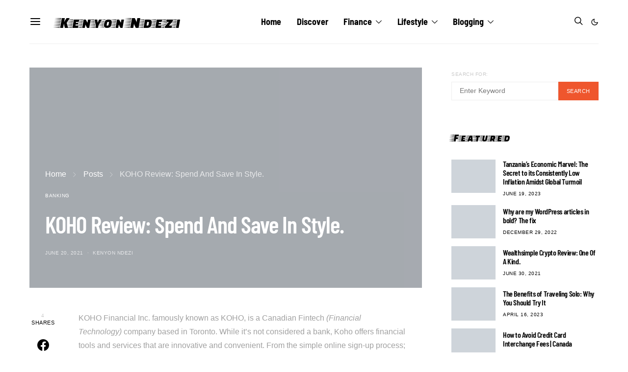

--- FILE ---
content_type: text/html; charset=UTF-8
request_url: https://kenyonndez.com/koho-review-spend-and-save-in-style
body_size: 145566
content:
<!DOCTYPE html>
<html lang="en-US" data-scheme='default'>
<head><link rel="preconnect" href="https://fonts.gstatic.com" crossorigin /><link rel="dns-prefetch" href="https://fonts.gstatic.com" />
	<meta charset="UTF-8">
	<meta name="viewport" content="width=device-width, initial-scale=1">
	<link rel="profile" href="http://gmpg.org/xfn/11">
		<meta name='robots' content='index, follow, max-image-preview:large, max-snippet:-1, max-video-preview:-1' />
<meta property="og:title" content="KOHO Review: Spend And Save In Style."/>
<meta property="og:description" content="KOHO Financial Inc. famously known as KOHO, is a Canadian Fintech (Financial Technology) company based in Toronto. While it&#039;s not considered a bank, Koho off"/>
<meta property="og:image" content="https://kenyonndez.com/wp-content/uploads/2021/06/koho-rev.jpg"/>
<meta property="og:image:width" content="2400" />
<meta property="og:image:height" content="1619" />
<meta property="og:image:type" content="image/jpeg" />
<meta property="og:type" content="article"/>
<meta property="og:article:published_time" content="2021-06-20 16:03:12"/>
<meta property="og:article:modified_time" content="2023-09-28 14:14:14"/>
<meta name="twitter:card" content="summary">
<meta name="twitter:title" content="KOHO Review: Spend And Save In Style."/>
<meta name="twitter:description" content="KOHO Financial Inc. famously known as KOHO, is a Canadian Fintech (Financial Technology) company based in Toronto. While it&#039;s not considered a bank, Koho off"/>
<meta name="twitter:image" content="https://kenyonndez.com/wp-content/uploads/2021/06/koho-rev.jpg"/>
<meta name="author" content="Kenyon Ndezi"/>

	<!-- This site is optimized with the Yoast SEO plugin v26.7 - https://yoast.com/wordpress/plugins/seo/ -->
	<title>KOHO Review: Spend And Save In Style. - Kenyon Ndezi</title>
	<link rel="canonical" href="https://kenyonndez.com/koho-review-spend-and-save-in-style" />
	<meta property="og:url" content="https://kenyonndez.com/koho-review-spend-and-save-in-style" />
	<meta property="og:site_name" content="Kenyon Ndezi" />
	<meta property="article:published_time" content="2021-06-20T16:03:12+00:00" />
	<meta property="article:modified_time" content="2023-09-28T16:44:14+00:00" />
	<meta property="og:image" content="https://kenyonndez.com/wp-content/uploads/2021/06/koho-rev.jpg" />
	<meta property="og:image:width" content="2400" />
	<meta property="og:image:height" content="1619" />
	<meta property="og:image:type" content="image/jpeg" />
	<meta name="author" content="Kenyon Ndezi" />
	<meta name="twitter:label1" content="Written by" />
	<meta name="twitter:data1" content="Kenyon Ndezi" />
	<meta name="twitter:label2" content="Est. reading time" />
	<meta name="twitter:data2" content="5 minutes" />
	<script type="application/ld+json" class="yoast-schema-graph">{"@context":"https://schema.org","@graph":[{"@type":"Article","@id":"https://kenyonndez.com/koho-review-spend-and-save-in-style#article","isPartOf":{"@id":"https://kenyonndez.com/koho-review-spend-and-save-in-style"},"author":{"name":"Kenyon Ndezi","@id":"https://kenyonndez.com/#/schema/person/da7616e4ca1720ea9494eecb13a07b60"},"headline":"KOHO Review: Spend And Save In Style.","datePublished":"2021-06-20T16:03:12+00:00","dateModified":"2023-09-28T16:44:14+00:00","mainEntityOfPage":{"@id":"https://kenyonndez.com/koho-review-spend-and-save-in-style"},"wordCount":802,"commentCount":0,"publisher":{"@id":"https://kenyonndez.com/#/schema/person/da7616e4ca1720ea9494eecb13a07b60"},"image":{"@id":"https://kenyonndez.com/koho-review-spend-and-save-in-style#primaryimage"},"thumbnailUrl":"https://i0.wp.com/kenyonndez.com/wp-content/uploads/2021/06/koho-rev.jpg?fit=2400%2C1619&ssl=1","articleSection":["Banking"],"inLanguage":"en-US","potentialAction":[{"@type":"CommentAction","name":"Comment","target":["https://kenyonndez.com/koho-review-spend-and-save-in-style#respond"]}]},{"@type":"WebPage","@id":"https://kenyonndez.com/koho-review-spend-and-save-in-style","url":"https://kenyonndez.com/koho-review-spend-and-save-in-style","name":"KOHO Review: Spend And Save In Style. - Kenyon Ndezi","isPartOf":{"@id":"https://kenyonndez.com/#website"},"primaryImageOfPage":{"@id":"https://kenyonndez.com/koho-review-spend-and-save-in-style#primaryimage"},"image":{"@id":"https://kenyonndez.com/koho-review-spend-and-save-in-style#primaryimage"},"thumbnailUrl":"https://i0.wp.com/kenyonndez.com/wp-content/uploads/2021/06/koho-rev.jpg?fit=2400%2C1619&ssl=1","datePublished":"2021-06-20T16:03:12+00:00","dateModified":"2023-09-28T16:44:14+00:00","breadcrumb":{"@id":"https://kenyonndez.com/koho-review-spend-and-save-in-style#breadcrumb"},"inLanguage":"en-US","potentialAction":[{"@type":"ReadAction","target":["https://kenyonndez.com/koho-review-spend-and-save-in-style"]}]},{"@type":"ImageObject","inLanguage":"en-US","@id":"https://kenyonndez.com/koho-review-spend-and-save-in-style#primaryimage","url":"https://i0.wp.com/kenyonndez.com/wp-content/uploads/2021/06/koho-rev.jpg?fit=2400%2C1619&ssl=1","contentUrl":"https://i0.wp.com/kenyonndez.com/wp-content/uploads/2021/06/koho-rev.jpg?fit=2400%2C1619&ssl=1","width":2400,"height":1619},{"@type":"BreadcrumbList","@id":"https://kenyonndez.com/koho-review-spend-and-save-in-style#breadcrumb","itemListElement":[{"@type":"ListItem","position":1,"name":"Home","item":"https://kenyonndez.com/"},{"@type":"ListItem","position":2,"name":"Posts","item":"https://kenyonndez.com/posts"},{"@type":"ListItem","position":3,"name":"KOHO Review: Spend And Save In Style."}]},{"@type":"WebSite","@id":"https://kenyonndez.com/#website","url":"https://kenyonndez.com/","name":"Kenyon Ndezi","description":"Business &amp; Lifestyle","publisher":{"@id":"https://kenyonndez.com/#/schema/person/da7616e4ca1720ea9494eecb13a07b60"},"potentialAction":[{"@type":"SearchAction","target":{"@type":"EntryPoint","urlTemplate":"https://kenyonndez.com/?s={search_term_string}"},"query-input":{"@type":"PropertyValueSpecification","valueRequired":true,"valueName":"search_term_string"}}],"inLanguage":"en-US"},{"@type":["Person","Organization"],"@id":"https://kenyonndez.com/#/schema/person/da7616e4ca1720ea9494eecb13a07b60","name":"Kenyon Ndezi","image":{"@type":"ImageObject","inLanguage":"en-US","@id":"https://kenyonndez.com/#/schema/person/image/","url":"https://secure.gravatar.com/avatar/ebb9c988a3ca91c4235c052cb4dd977bd1f04db0d0bb38b6e386e2c08cd17d12?s=96&d=mm&r=g","contentUrl":"https://secure.gravatar.com/avatar/ebb9c988a3ca91c4235c052cb4dd977bd1f04db0d0bb38b6e386e2c08cd17d12?s=96&d=mm&r=g","caption":"Kenyon Ndezi"},"logo":{"@id":"https://kenyonndez.com/#/schema/person/image/"},"description":"Kenyon Ndezi is a recent graduate, writer, creator of vividbay.com, and the owner of Neonbuild.com, which is a company focused on building apps for small businesses and individuals. Follow along and get inspired!","sameAs":["https://kenyonndez.com"]}]}</script>
	<!-- / Yoast SEO plugin. -->


<link rel='dns-prefetch' href='//www.googletagmanager.com' />
<link rel='dns-prefetch' href='//stats.wp.com' />

<link rel='dns-prefetch' href='//pagead2.googlesyndication.com' />
<link href='https://fonts.gstatic.com' crossorigin rel='preconnect' />
<link rel='preconnect' href='//i0.wp.com' />
<link rel='preconnect' href='//c0.wp.com' />
<link rel="alternate" type="application/rss+xml" title="Kenyon Ndezi &raquo; Feed" href="https://kenyonndez.com/feed" />
<link rel="alternate" type="application/rss+xml" title="Kenyon Ndezi &raquo; Comments Feed" href="https://kenyonndez.com/comments/feed" />
<link rel="alternate" type="application/rss+xml" title="Kenyon Ndezi &raquo; KOHO Review: Spend And Save In Style. Comments Feed" href="https://kenyonndez.com/koho-review-spend-and-save-in-style/feed" />
<link rel="alternate" title="oEmbed (JSON)" type="application/json+oembed" href="https://kenyonndez.com/wp-json/oembed/1.0/embed?url=https%3A%2F%2Fkenyonndez.com%2Fkoho-review-spend-and-save-in-style" />
<link rel="alternate" title="oEmbed (XML)" type="text/xml+oembed" href="https://kenyonndez.com/wp-json/oembed/1.0/embed?url=https%3A%2F%2Fkenyonndez.com%2Fkoho-review-spend-and-save-in-style&#038;format=xml" />
			<link rel="preload" href="https://kenyonndez.com/wp-content/plugins/canvas/assets/fonts/canvas-icons.woff" as="font" type="font/woff" crossorigin>
			<style id='wp-img-auto-sizes-contain-inline-css'>
img:is([sizes=auto i],[sizes^="auto," i]){contain-intrinsic-size:3000px 1500px}
/*# sourceURL=wp-img-auto-sizes-contain-inline-css */
</style>
<style id="canvas-css">@font-face{font-family:'canvas-icons';src:url(https://kenyonndez.com/wp-content/plugins/canvas/assets/css/../fonts/canvas-icons.woff) format("woff"),url(https://kenyonndez.com/wp-content/plugins/canvas/assets/css/../fonts/canvas-icons.ttf) format("truetype"),url(https://kenyonndez.com/wp-content/plugins/canvas/assets/css/../fonts/canvas-icons.svg) format("svg");font-weight:400;font-style:normal;font-display:swap}[class^="cnvs-icon-"],[class*=" cnvs-icon-"]{font-family:'canvas-icons'!important;font-style:normal;font-weight:400;font-variant:normal;text-transform:none;line-height:1;-webkit-font-smoothing:antialiased;-moz-osx-font-smoothing:grayscale}.cnvs-icon-arrow-right:before{content:"\e940"}.cnvs-icon-arrow-left:before{content:"\e941"}.cnvs-icon-arrow-down:before{content:"\e942"}.cnvs-icon-arrow-up:before{content:"\e943"}.cnvs-icon-watch:before{content:"\e93f"}.cnvs-icon-eye:before{content:"\e93e"}.cnvs-icon-share:before{content:"\e93d"}.cnvs-icon-check:before{content:"\e912"}.cnvs-icon-minus:before{content:"\e90d"}.cnvs-icon-chevron-right:before{content:"\e914"}.cnvs-icon-chevron-left:before{content:"\e915"}.cnvs-icon-x:before{content:"\e913"}.cnvs-icon-arrow-right-circle:before{content:"\e911"}.cnvs-icon-arrow-left-circle:before{content:"\e910"}.cnvs-icon-up:before{content:"\e908"}.cnvs-icon-comment:before{content:"\e900"}.cnvs-container{width:100%;padding-right:20px;padding-left:20px;margin-right:auto;margin-left:auto}@media (min-width:576px){.cnvs-container{max-width:540px}}@media (min-width:768px){.cnvs-container{max-width:720px}}@media (min-width:992px){.cnvs-container{max-width:960px}}@media (min-width:1200px){.cnvs-container{max-width:1140px}}.cnvs-container-fluid{width:100%;padding-right:20px;padding-left:20px;margin-right:auto;margin-left:auto}.cnvs-row{display:-webkit-box;display:-ms-flexbox;display:flex;-ms-flex-wrap:wrap;flex-wrap:wrap;margin-right:-20px;margin-left:-20px}.cnvs-col-1,.cnvs-col-2,.cnvs-col-3,.cnvs-col-4,.cnvs-col-5,.cnvs-col-6,.cnvs-col-7,.cnvs-col-8,.cnvs-col-9,.cnvs-col-10,.cnvs-col-11,.cnvs-col-12,.cnvs-col-sm-1,.cnvs-col-sm-2,.cnvs-col-sm-3,.cnvs-col-sm-4,.cnvs-col-sm-5,.cnvs-col-sm-6,.cnvs-col-sm-7,.cnvs-col-sm-8,.cnvs-col-sm-9,.cnvs-col-sm-10,.cnvs-col-sm-11,.cnvs-col-sm-12,.cnvs-col-md-1,.cnvs-col-md-2,.cnvs-col-md-3,.cnvs-col-md-4,.cnvs-col-md-5,.cnvs-col-md-6,.cnvs-col-md-7,.cnvs-col-md-8,.cnvs-col-md-9,.cnvs-col-md-10,.cnvs-col-md-11,.cnvs-col-md-12,.cnvs-col-lg-1,.cnvs-col-lg-2,.cnvs-col-lg-3,.cnvs-col-lg-4,.cnvs-col-lg-5,.cnvs-col-lg-6,.cnvs-col-lg-7,.cnvs-col-lg-8,.cnvs-col-lg-9,.cnvs-col-lg-10,.cnvs-col-lg-11,.cnvs-col-lg-12,.cnvs-col-xl-1,.cnvs-col-xl-2,.cnvs-col-xl-3,.cnvs-col-xl-4,.cnvs-col-xl-5,.cnvs-col-xl-6,.cnvs-col-xl-7,.cnvs-col-xl-8,.cnvs-col-xl-9,.cnvs-col-xl-10,.cnvs-col-xl-11,.cnvs-col-xl-12{position:relative;width:100%;min-height:1px;padding-right:20px;padding-left:20px}.cnvs-col-1{-webkit-box-flex:0;-ms-flex:0 0 8.3333333333%;flex:0 0 8.3333333333%;max-width:8.3333333333%}.cnvs-col-2{-webkit-box-flex:0;-ms-flex:0 0 16.6666666667%;flex:0 0 16.6666666667%;max-width:16.6666666667%}.cnvs-col-3{-webkit-box-flex:0;-ms-flex:0 0 25%;flex:0 0 25%;max-width:25%}.cnvs-col-4{-webkit-box-flex:0;-ms-flex:0 0 33.3333333333%;flex:0 0 33.3333333333%;max-width:33.3333333333%}.cnvs-col-5{-webkit-box-flex:0;-ms-flex:0 0 41.6666666667%;flex:0 0 41.6666666667%;max-width:41.6666666667%}.cnvs-col-6{-webkit-box-flex:0;-ms-flex:0 0 50%;flex:0 0 50%;max-width:50%}.cnvs-col-7{-webkit-box-flex:0;-ms-flex:0 0 58.3333333333%;flex:0 0 58.3333333333%;max-width:58.3333333333%}.cnvs-col-8{-webkit-box-flex:0;-ms-flex:0 0 66.6666666667%;flex:0 0 66.6666666667%;max-width:66.6666666667%}.cnvs-col-9{-webkit-box-flex:0;-ms-flex:0 0 75%;flex:0 0 75%;max-width:75%}.cnvs-col-10{-webkit-box-flex:0;-ms-flex:0 0 83.3333333333%;flex:0 0 83.3333333333%;max-width:83.3333333333%}.cnvs-col-11{-webkit-box-flex:0;-ms-flex:0 0 91.6666666667%;flex:0 0 91.6666666667%;max-width:91.6666666667%}.cnvs-col-12{-webkit-box-flex:0;-ms-flex:0 0 100%;flex:0 0 100%;max-width:100%}@media (min-width:576px){.cnvs-col-sm-1{-webkit-box-flex:0;-ms-flex:0 0 8.3333333333%;flex:0 0 8.3333333333%;max-width:8.3333333333%}.cnvs-col-sm-2{-webkit-box-flex:0;-ms-flex:0 0 16.6666666667%;flex:0 0 16.6666666667%;max-width:16.6666666667%}.cnvs-col-sm-3{-webkit-box-flex:0;-ms-flex:0 0 25%;flex:0 0 25%;max-width:25%}.cnvs-col-sm-4{-webkit-box-flex:0;-ms-flex:0 0 33.3333333333%;flex:0 0 33.3333333333%;max-width:33.3333333333%}.cnvs-col-sm-5{-webkit-box-flex:0;-ms-flex:0 0 41.6666666667%;flex:0 0 41.6666666667%;max-width:41.6666666667%}.cnvs-col-sm-6{-webkit-box-flex:0;-ms-flex:0 0 50%;flex:0 0 50%;max-width:50%}.cnvs-col-sm-7{-webkit-box-flex:0;-ms-flex:0 0 58.3333333333%;flex:0 0 58.3333333333%;max-width:58.3333333333%}.cnvs-col-sm-8{-webkit-box-flex:0;-ms-flex:0 0 66.6666666667%;flex:0 0 66.6666666667%;max-width:66.6666666667%}.cnvs-col-sm-9{-webkit-box-flex:0;-ms-flex:0 0 75%;flex:0 0 75%;max-width:75%}.cnvs-col-sm-10{-webkit-box-flex:0;-ms-flex:0 0 83.3333333333%;flex:0 0 83.3333333333%;max-width:83.3333333333%}.cnvs-col-sm-11{-webkit-box-flex:0;-ms-flex:0 0 91.6666666667%;flex:0 0 91.6666666667%;max-width:91.6666666667%}.cnvs-col-sm-12{-webkit-box-flex:0;-ms-flex:0 0 100%;flex:0 0 100%;max-width:100%}}@media (min-width:768px){.cnvs-col-md-1{-webkit-box-flex:0;-ms-flex:0 0 8.3333333333%;flex:0 0 8.3333333333%;max-width:8.3333333333%}.cnvs-col-md-2{-webkit-box-flex:0;-ms-flex:0 0 16.6666666667%;flex:0 0 16.6666666667%;max-width:16.6666666667%}.cnvs-col-md-3{-webkit-box-flex:0;-ms-flex:0 0 25%;flex:0 0 25%;max-width:25%}.cnvs-col-md-4{-webkit-box-flex:0;-ms-flex:0 0 33.3333333333%;flex:0 0 33.3333333333%;max-width:33.3333333333%}.cnvs-col-md-5{-webkit-box-flex:0;-ms-flex:0 0 41.6666666667%;flex:0 0 41.6666666667%;max-width:41.6666666667%}.cnvs-col-md-6{-webkit-box-flex:0;-ms-flex:0 0 50%;flex:0 0 50%;max-width:50%}.cnvs-col-md-7{-webkit-box-flex:0;-ms-flex:0 0 58.3333333333%;flex:0 0 58.3333333333%;max-width:58.3333333333%}.cnvs-col-md-8{-webkit-box-flex:0;-ms-flex:0 0 66.6666666667%;flex:0 0 66.6666666667%;max-width:66.6666666667%}.cnvs-col-md-9{-webkit-box-flex:0;-ms-flex:0 0 75%;flex:0 0 75%;max-width:75%}.cnvs-col-md-10{-webkit-box-flex:0;-ms-flex:0 0 83.3333333333%;flex:0 0 83.3333333333%;max-width:83.3333333333%}.cnvs-col-md-11{-webkit-box-flex:0;-ms-flex:0 0 91.6666666667%;flex:0 0 91.6666666667%;max-width:91.6666666667%}.cnvs-col-md-12{-webkit-box-flex:0;-ms-flex:0 0 100%;flex:0 0 100%;max-width:100%}}@media (min-width:992px){.cnvs-col-lg-1{-webkit-box-flex:0;-ms-flex:0 0 8.3333333333%;flex:0 0 8.3333333333%;max-width:8.3333333333%}.cnvs-col-lg-2{-webkit-box-flex:0;-ms-flex:0 0 16.6666666667%;flex:0 0 16.6666666667%;max-width:16.6666666667%}.cnvs-col-lg-3{-webkit-box-flex:0;-ms-flex:0 0 25%;flex:0 0 25%;max-width:25%}.cnvs-col-lg-4{-webkit-box-flex:0;-ms-flex:0 0 33.3333333333%;flex:0 0 33.3333333333%;max-width:33.3333333333%}.cnvs-col-lg-5{-webkit-box-flex:0;-ms-flex:0 0 41.6666666667%;flex:0 0 41.6666666667%;max-width:41.6666666667%}.cnvs-col-lg-6{-webkit-box-flex:0;-ms-flex:0 0 50%;flex:0 0 50%;max-width:50%}.cnvs-col-lg-7{-webkit-box-flex:0;-ms-flex:0 0 58.3333333333%;flex:0 0 58.3333333333%;max-width:58.3333333333%}.cnvs-col-lg-8{-webkit-box-flex:0;-ms-flex:0 0 66.6666666667%;flex:0 0 66.6666666667%;max-width:66.6666666667%}.cnvs-col-lg-9{-webkit-box-flex:0;-ms-flex:0 0 75%;flex:0 0 75%;max-width:75%}.cnvs-col-lg-10{-webkit-box-flex:0;-ms-flex:0 0 83.3333333333%;flex:0 0 83.3333333333%;max-width:83.3333333333%}.cnvs-col-lg-11{-webkit-box-flex:0;-ms-flex:0 0 91.6666666667%;flex:0 0 91.6666666667%;max-width:91.6666666667%}.cnvs-col-lg-12{-webkit-box-flex:0;-ms-flex:0 0 100%;flex:0 0 100%;max-width:100%}}@media (min-width:1200px){.cnvs-col-xl-1{-webkit-box-flex:0;-ms-flex:0 0 8.3333333333%;flex:0 0 8.3333333333%;max-width:8.3333333333%}.cnvs-col-xl-2{-webkit-box-flex:0;-ms-flex:0 0 16.6666666667%;flex:0 0 16.6666666667%;max-width:16.6666666667%}.cnvs-col-xl-3{-webkit-box-flex:0;-ms-flex:0 0 25%;flex:0 0 25%;max-width:25%}.cnvs-col-xl-4{-webkit-box-flex:0;-ms-flex:0 0 33.3333333333%;flex:0 0 33.3333333333%;max-width:33.3333333333%}.cnvs-col-xl-5{-webkit-box-flex:0;-ms-flex:0 0 41.6666666667%;flex:0 0 41.6666666667%;max-width:41.6666666667%}.cnvs-col-xl-6{-webkit-box-flex:0;-ms-flex:0 0 50%;flex:0 0 50%;max-width:50%}.cnvs-col-xl-7{-webkit-box-flex:0;-ms-flex:0 0 58.3333333333%;flex:0 0 58.3333333333%;max-width:58.3333333333%}.cnvs-col-xl-8{-webkit-box-flex:0;-ms-flex:0 0 66.6666666667%;flex:0 0 66.6666666667%;max-width:66.6666666667%}.cnvs-col-xl-9{-webkit-box-flex:0;-ms-flex:0 0 75%;flex:0 0 75%;max-width:75%}.cnvs-col-xl-10{-webkit-box-flex:0;-ms-flex:0 0 83.3333333333%;flex:0 0 83.3333333333%;max-width:83.3333333333%}.cnvs-col-xl-11{-webkit-box-flex:0;-ms-flex:0 0 91.6666666667%;flex:0 0 91.6666666667%;max-width:91.6666666667%}.cnvs-col-xl-12{-webkit-box-flex:0;-ms-flex:0 0 100%;flex:0 0 100%;max-width:100%}}.cnvs-d-none{display:none}.cnvs-clearfix{clear:both}.cnvs-clearfix:after{content:'';clear:both;display:table}.cnvs-post-meta{--cnvs-post-meta-color:#dee2e6;padding-left:0;list-style:none;color:var(--cnvs-post-meta-color);padding:0;margin:0}.cnvs-post-meta>li{display:inline-block}.cnvs-post-meta>li:not(:last-child){margin-right:.5rem}.cnvs-post-meta li+li:before{margin-right:.5rem;content:"\b7"}.cnvs-post-meta .cnvs-icon{margin-right:.25rem}.cnvs-meta-category .post-categories{padding-left:0;list-style:none;padding:0;margin:0}.cnvs-meta-category .post-categories>li{display:inline-block}.cnvs-meta-category .post-categories>li:not(:last-child){margin-right:.5rem}.cnvs-meta-category .post-categories li:not(:last-child):after{content:","}.post-meta .cnvs-meta-category .post-categories{margin-bottom:0}.cnvs-meta-author span+a,.cnvs-meta-author a+span{margin-left:.25rem}.wp-block-button.is-cnvs-button-full-width,.entry-content .wp-block-button.is-cnvs-button-full-width{width:100%}.wp-block-button.is-cnvs-button-full-width .wp-block-button__link,.entry-content .wp-block-button.is-cnvs-button-full-width .wp-block-button__link{width:100%}.wp-block-button.is-cnvs-button-size-sm .wp-block-button__link,.entry-content .wp-block-button.is-cnvs-button-size-sm .wp-block-button__link{padding:.25rem .5rem}.wp-block-button.is-cnvs-button-size-lg .wp-block-button__link,.entry-content .wp-block-button.is-cnvs-button-size-lg .wp-block-button__link{padding:1rem 2rem}.cnvs-color-primary{--cnvs-primary-color:#343a40;color:var(--cnvs-primary-color)}.cnvs-color-secondary{--cnvs-secondary-color:#A0A0A0;color:var(--cnvs-secondary-color)}.cnvs-bg-primary{--cnvs-primary-background:#343a40;background-color:var(--cnvs-primary-background)}.cnvs-bg-overlay{--cnvs-overlay-background:rgba(52, 58, 64, 0.5);background-color:var(--cnvs-overlay-background)}.cnvs-font-primary{--cnvs-primary-font-weight:700;font-weight:var(--cnvs-primary-font-weight)}.cnvs-font-secondary{--cnvs-secondary-font-size:80%;--cnvs-secondary-font-color:#6c757d;font-size:var(--cnvs-secondary-font-size);color:var(--cnvs-secondary-font-color)}.cnvs-font-heading{--cnvs-heading-font-weight:700;--cnvs-heading-font-color:#212529;font-weight:var(--cnvs-heading-font-weight);color:var(--cnvs-heading-font-color)}.cnvs-bg-primary{background-color:#007bff}a.cnvs-bg-primary:hover,a.cnvs-bg-primary:focus,button.cnvs-bg-primary:hover,button.cnvs-bg-primary:focus{background-color:#0062cc}.cnvs-bg-secondary{background-color:#A0A0A0}a.cnvs-bg-secondary:hover,a.cnvs-bg-secondary:focus,button.cnvs-bg-secondary:hover,button.cnvs-bg-secondary:focus{background-color:#878686}.cnvs-bg-success{background-color:#28a745}a.cnvs-bg-success:hover,a.cnvs-bg-success:focus,button.cnvs-bg-success:hover,button.cnvs-bg-success:focus{background-color:#1e7e34}.cnvs-bg-info{background-color:#17a2b8}a.cnvs-bg-info:hover,a.cnvs-bg-info:focus,button.cnvs-bg-info:hover,button.cnvs-bg-info:focus{background-color:#117a8b}.cnvs-bg-warning{background-color:#ffc107}a.cnvs-bg-warning:hover,a.cnvs-bg-warning:focus,button.cnvs-bg-warning:hover,button.cnvs-bg-warning:focus{background-color:#d39e00}.cnvs-bg-danger{background-color:#dc3545}a.cnvs-bg-danger:hover,a.cnvs-bg-danger:focus,button.cnvs-bg-danger:hover,button.cnvs-bg-danger:focus{background-color:#bd2130}.cnvs-bg-light{background-color:#f8f9fa}a.cnvs-bg-light:hover,a.cnvs-bg-light:focus,button.cnvs-bg-light:hover,button.cnvs-bg-light:focus{background-color:#dae0e5}.cnvs-bg-dark{background-color:#343a40}a.cnvs-bg-dark:hover,a.cnvs-bg-dark:focus,button.cnvs-bg-dark:hover,button.cnvs-bg-dark:focus{background-color:#1d2124}.cnvs-bg-white{--cnvs-bg-white:#fff;background-color:var(--cnvs-bg-white)}.cnvs-bg-transparent{--cnvs-bg-transparent:transparent;background-color:var(--cnvs-bg-transparent)}.cnvs-alert{--cnvs-alert-background:#f8f9fa;--cnvs-alert-heading-color:inherit;--cnvs-alert-close-color:#000;--cnvs-alert-close-hover-color:#000;--cnvs-alert-font-size:0.875rem;--cnvs-alert-link-font-weight:700;--cnvs-alert-close-font-size:1rem;--cnvs-alert-close-line-height:1;--cnvs-alert-close-text-shadow:0 1px 0 #fff;--cnvs-alert-close-opacity:.75}.cnvs-alert{position:relative;padding:.5rem 1rem;margin-bottom:1rem;background:var(--cnvs-alert-background);font-size:var(--cnvs-alert-font-size)}.cnvs-alert a{text-decoration:underline;text-shadow:none;border:none}.cnvs-alert a:hover{text-decoration:none;text-shadow:none;border:none}.cnvs-alert p{margin-bottom:.5rem}.cnvs-alert>*:last-child{margin-bottom:0}.cnvs-alert-multiline{padding:1.25rem 1.75rem}.cnvs-alert-heading{color:var(--cnvs-alert-heading-color)}.cnvs-alert-link{font-weight:var(--cnvs-alert-link-font-weight)}.cnvs-alert-dismissible{padding-right:4rem}.cnvs-alert-dismissible .cnvs-close{position:absolute;top:0;right:0;height:100%;padding:0 1rem;color:inherit}.cnvs-close{float:right;font-size:var(--cnvs-alert-close-font-size);line-height:var(--cnvs-alert-close-line-height);color:var(--cnvs-alert-close-color);text-shadow:var(--cnvs-alert-close-text-shadow);opacity:var(--cnvs-alert-close-opacity)}.cnvs-close:hover,.cnvs-close:focus{color:var(--cnvs-alert-close-hover-color);text-decoration:none;opacity:1}button.cnvs-close{padding:0;text-decoration:none!important;border:none!important;-webkit-appearance:none!important;background-color:transparent!important;-webkit-box-shadow:none!important;box-shadow:none!important}.cnvs-alert-primary{border-left:#007bff 2px solid}.cnvs-alert-primary .cnvs-icon-close,.cnvs-alert-primary .cnvs-alert-title{color:#0062cc}.cnvs-alert-secondary{border-left:#A0A0A0 2px solid}.cnvs-alert-secondary .cnvs-icon-close,.cnvs-alert-secondary .cnvs-alert-title{color:#878686}.cnvs-alert-success{border-left:#28a745 2px solid}.cnvs-alert-success .cnvs-icon-close,.cnvs-alert-success .cnvs-alert-title{color:#1e7e34}.cnvs-alert-info{border-left:#17a2b8 2px solid}.cnvs-alert-info .cnvs-icon-close,.cnvs-alert-info .cnvs-alert-title{color:#117a8b}.cnvs-alert-warning{border-left:#ffc107 2px solid}.cnvs-alert-warning .cnvs-icon-close,.cnvs-alert-warning .cnvs-alert-title{color:#d39e00}.cnvs-alert-danger{border-left:#dc3545 2px solid}.cnvs-alert-danger .cnvs-icon-close,.cnvs-alert-danger .cnvs-alert-title{color:#bd2130}.cnvs-alert-light{border-left:#f8f9fa 2px solid}.cnvs-alert-light .cnvs-icon-close,.cnvs-alert-light .cnvs-alert-title{color:#dae0e5}.cnvs-alert-dark{border-left:#343a40 2px solid}.cnvs-alert-dark .cnvs-icon-close,.cnvs-alert-dark .cnvs-alert-title{color:#1d2124}.cnvs-badge{--cnvs-badge-background:#f8f9fa;--cnvs-badge-color:inherit;--cnvs-badge-primary-background:#00A0D2;--cnvs-badge-primary-color:#FFFFFF;--cnvs-badge-light-background:#FFFFFF;--cnvs-badge-light-color:#000000;--cnvs-badge-border-radius:30px;--cnvs-badge-font-size:75%;--cnvs-badge-line-height:1}.cnvs-badge{background:var(--cnvs-badge-background);color:var(--cnvs-badge-color);display:inline-block;padding:.3em .6em;font-size:var(--cnvs-badge-font-size);text-align:center;white-space:nowrap;vertical-align:baseline;border-radius:var(--cnvs-badge-border-radius);text-transform:uppercase;line-height:var(--cnvs-badge-line-height)}.cnvs-badge:empty{display:none}.menu-item .cnvs-badge{margin-left:.5rem}.cnvs-button .cnvs-badge{position:relative;top:-1px}.is-cnvs-badge-color-primary,.block-editor-rich-text__editable:focus [data-rich-text-format-boundary].is-cnvs-badge-color-primary{background:rgba(0,123,255,.1);color:#0056b3}.is-cnvs-badge-color-secondary,.block-editor-rich-text__editable:focus [data-rich-text-format-boundary].is-cnvs-badge-color-secondary{background:rgba(160,160,160,.1);color:#7a7a7a}.is-cnvs-badge-color-success,.block-editor-rich-text__editable:focus [data-rich-text-format-boundary].is-cnvs-badge-color-success{background:rgba(40,167,69,.1);color:#19692c}.is-cnvs-badge-color-info,.block-editor-rich-text__editable:focus [data-rich-text-format-boundary].is-cnvs-badge-color-info{background:rgba(23,162,184,.1);color:#0f6674}.is-cnvs-badge-color-warning,.block-editor-rich-text__editable:focus [data-rich-text-format-boundary].is-cnvs-badge-color-warning{background:rgba(255,193,7,.1);color:#ba8b00}.is-cnvs-badge-color-danger,.block-editor-rich-text__editable:focus [data-rich-text-format-boundary].is-cnvs-badge-color-danger{background:rgba(220,53,69,.1);color:#a71d2a}.is-cnvs-badge-color-light,.block-editor-rich-text__editable:focus [data-rich-text-format-boundary].is-cnvs-badge-color-light{background:rgba(248,249,250,.1);color:#cbd3da}.is-cnvs-badge-color-dark,.block-editor-rich-text__editable:focus [data-rich-text-format-boundary].is-cnvs-badge-color-dark{background:rgba(52,58,64,.1);color:#121416}.is-cnvs-badge-color-primary,.block-editor-rich-text__editable:focus [data-rich-text-format-boundary].is-cnvs-badge-color-primary{background:var(--cnvs-badge-primary-background);color:var(--cnvs-badge-primary-color)}.is-cnvs-badge-color-light,.block-editor-rich-text__editable:focus [data-rich-text-format-boundary].is-cnvs-badge-color-light{background:var(--cnvs-badge-light-background);color:var(--cnvs-badge-light-color)}[cnvs-flickity="init"]{--cnvs-flickity-button-background:hsla(0, 0%, 100%, 0.75);--cnvs-flickity-button-color:#333;--cnvs-flickity-button-hover-background:white;--cnvs-flickity-button-focus-box-shadow:0 0 0 5px #19F;--cnvs-flickity-button-active-opacity:0.6;--cnvs-flickity-button-disabled-opacity:0.3;--cnvs-flickity-button-icon-fill:#333;--cnvs-flickity-prev-next-border-radius:50%;--cnvs-flickity-page-info-font-size:.75rem;--cnvs-flickity-page-info-line-height:1;--cnvs-flickity-dot-width:10px;--cnvs-flickity-dot-height:10px;--cnvs-flickity-dot-margin:0 3px;--cnvs-flickity-dot-background:#333;--cnvs-flickity-dot-border-radius:50%;--cnvs-flickity-dot-opacity:0.25}[cnvs-flickity="init"].flickity-enabled{position:relative;padding-bottom:0}[cnvs-flickity="init"].flickity-enabled:focus{outline:none}[cnvs-flickity="init"].flickity-enabled.is-animate .flickity-viewport{-webkit-transition:height 0.2s;transition:height 0.2s}[cnvs-flickity="init"].flickity-enabled.is-draggable{-webkit-tap-highlight-color:transparent;-webkit-user-select:none;-moz-user-select:none;-ms-user-select:none;user-select:none}[cnvs-flickity="init"].flickity-enabled.is-draggable .flickity-viewport{cursor:move;cursor:-webkit-grab;cursor:grab}[cnvs-flickity="init"].flickity-enabled.is-draggable .flickity-viewport.is-pointer-down{cursor:-webkit-grabbing;cursor:grabbing}[cnvs-flickity="init"] .flickity-viewport{overflow:hidden;position:relative;height:100%}[cnvs-flickity="init"] .flickity-slider{position:absolute;width:100%;height:100%}[cnvs-flickity="init"] .flickity-button{position:absolute;background:var(--cnvs-flickity-button-background);border:none;color:var(--cnvs-flickity-button-color)}[cnvs-flickity="init"] .flickity-button:hover{background:var(--cnvs-flickity-button-hover-background);cursor:pointer}[cnvs-flickity="init"] .flickity-button:focus{outline:none;-webkit-box-shadow:var(--cnvs-flickity-button-focus-box-shadow);box-shadow:var(--cnvs-flickity-button-focus-box-shadow)}[cnvs-flickity="init"] .flickity-button:active{opacity:var(--cnvs-flickity-button-active-opacity)}[cnvs-flickity="init"] .flickity-button:disabled{opacity:var(--cnvs-flickity-button-disabled-opacity);cursor:auto;pointer-events:none}[cnvs-flickity="init"] .flickity-button-icon{fill:var(--cnvs-flickity-button-icon-fill)}[cnvs-flickity="init"] .flickity-prev-next-button{top:50%;width:44px;height:44px;border-radius:var(--cnvs-flickity-prev-next-border-radius);margin-top:-22px}[cnvs-flickity="init"] .flickity-prev-next-button.previous{left:1rem}[cnvs-flickity="init"] .flickity-prev-next-button.next{right:1rem}[cnvs-flickity="init"] .flickity-rtl .flickity-prev-next-button.previous{left:auto;right:10px}[cnvs-flickity="init"] .flickity-rtl .flickity-prev-next-button.next{right:auto;left:10px}[cnvs-flickity="init"] .flickity-prev-next-button .flickity-button-icon{position:absolute;left:30%;top:30%;width:40%;height:40%}[cnvs-flickity="init"] [data-sg-page-info="true"],[cnvs-flickity="init"] [data-sg-page-dots="true"]{padding-bottom:50px}[cnvs-flickity="init"] [data-sg-page-info="true"] .flickity-prev-next-button,[cnvs-flickity="init"] [data-sg-page-dots="true"] .flickity-prev-next-button{margin-top:-52px}[cnvs-flickity="init"] .flickity-pages{position:relative}[cnvs-flickity="init"] .flickity-page-info{position:absolute;top:50%;right:0;-webkit-transform:translateY(-50%);transform:translateY(-50%);display:-webkit-box;display:-ms-flexbox;display:flex;-webkit-box-align:center;-ms-flex-align:center;align-items:center;font-size:var(--cnvs-flickity-page-info-font-size);line-height:var(--cnvs-flickity-page-info-line-height)}[cnvs-flickity="init"] .flickity-page-info span:not(:last-child){margin-right:.25rem}[cnvs-flickity="init"] .flickity-page-dots{padding:1rem 3rem 0;list-style:none;text-align:center;text-align:center;line-height:1;display:-webkit-box;display:-ms-flexbox;display:flex;-webkit-box-pack:center;-ms-flex-pack:center;justify-content:center;-webkit-box-align:center;-ms-flex-align:center;align-items:center;margin:0}[cnvs-flickity="init"] .flickity-rtl .flickity-page-dots{direction:rtl}[cnvs-flickity="init"] .flickity-page-dots .dot{display:inline-block;width:var(--cnvs-flickity-dot-width);height:var(--cnvs-flickity-dot-height);margin:var(--cnvs-flickity-dot-margin);background:var(--cnvs-flickity-dot-background);border-radius:var(--cnvs-flickity-dot-border-radius);opacity:var(--cnvs-flickity-dot-opacity);cursor:pointer}[cnvs-flickity="init"] .flickity-page-dots .dot.is-selected{opacity:1}</style>
<style id="powerkit-icons-css">wOFF     i�      ih                       OS/2     `   `�cmap  h   �   �QJJ�gasp  d         glyf  l  b\  b\�V�head  d�   6   6.ԥ@hhea  e    $   $�Nhmtx  e$  �  ��>��loca  f�   �   ҾP�xmaxp  g�         x!name  g�  �  �I�`�post  i�            ��   ��   ���  � 3                                @  �}��� @� @                                      �   4       ���N�A�y����������s�}�������2�e�}����      ��� �A�y����������s�}�������2�e�}���� �� �������{�������K3 �                                                        ��    ��  �   79      ��  �   79      ��  �   79      ����  & .  !2#!"'&54763#"'3!2765!"	&#��5&%%&5�V5&%%&5�����
�
+�Vcc+&%5� 5&%%&5 5%&�����

�.

*��    �� �  - 0  !2%%#!"'&54763!"3!27654'&#5��5&%+��%&5�+5%&&%5��+

�

V��%&5M�� �N5&%%&5U5&%U
��

U
���p   ����    !72#!463V�TVV"21#���1# ��VT2"� #3� "2    ����  @  %67>7654&#"#.#"2'&'.'&547>7632>L?>YUA1VPV2@VY>>M�1++?_CCS>>RDC_?+*27f#"f�E::h///@T9++9T@///h::E�?++1=89t@?K86K?@v89=1++?2((2      �� � V �  &#81"&/32654&#!81"0"10"810#01326=38127>767>76&'70414&#"'.'&'&67>7>#"3!26781>781063465>5w! '-CC}3x�� |!!K*)++*)M## 6�| Q-***S)(&'!"7!\==�@#Dx� 
Q#C0243o� �w Q-!� �x 6

>$%* @d 
's    ����   &'.'&#	�pQRp"!(00uDEP��*+-.�NMP8))6 �**   �� � . >  73267>54&'.#!&'.'&547>7632#"&2+73�Y_�)(,-wD��R,%$3((�^]jj]^�((((�^]j!?c9C?8:�/-,d+'c,,�j#,-f:9>j]]�)(()�]]jj]^�((U !( �      ����       !373#5#!3#3#`` ��� �������``�``��� �� `�ࠀ�@��  �       �� � +  6&/5!!!57>5#!57>'y`)��RP�oR���l��l�
s�	�N
��NP
���H�y	��	�   �� � *  %"&'&'.'&547>7632>32#  ��0G23@K�""�K@32G1��  XE..3?21EZ""ZE12?3..F��     ���    &"2?326764� 
" �  "
��
I � 
" �� "   �� �  1  "327>7654'.'&/#"&/&67%6 j]^�((((�^]jj]^�((((�^]�T�=

,~��((�^]jj]^�((((�^]jj]^�((���t
	_<�'
�      �� �   '  "7327>7654'.'&'7 j]^�((
2##,�#J&j]^�((((�^]7�������%&�WVb854^)) �`

%%�VWbbVW�&%����*����    �� �   0 o { � � �  4632#"&%4632#"&6#"&'.7>32674&#".'732654&#"'&.#"327>7654&'>2#"&5464632."'.'&547>7632.'>32 %%%%�%%%% 	

"a//a"

	 H''H}K5$;1wAL�
2(88(-
�g@t0;$5K+!##zRQ]]QRz##!+���&)�MDDeeDDMMDDeeDDK)&@%%%%%%%%n
 	  	 
	5K$"�*$8((80
�!$K5'?&B;:WW:;B&?k��&+ �`C,,33,,CC,,33,,Cy+&      ���� H � � � �  2#"&'.'.'.'.'.5467>7>7>7>7>35"3267>7>7>7>7>54&'.'.'.'.'.#1"327>7654'.'&"&54632#"&54632 g?)%,

,%)?gf@)%,

,%)?ghB));,



,;))BhhB));,
	

	
,;))Bh600HH006600HH006GddGGdd$$$$d


,&(@gf@(&,


,%)@fg@(%,
\

,;))BhhB));,
	

	
,;))BhhB));-
	
�H006600HH006600H�NdGGddGGd�$$$$    ��U�   !"3!2654&#+��V�      �� �   E S f �  2+32+"&=46;2+"#"&/#"&=467263254632##"&=4632#"&=463232%4'.'&#"767>767>5:KKfeKY
	h
	i�ifK�()�]]jj]]�)( !rNO\
*32y<<(760�0�	�}�	�~������VLKq!!!!qKLVMEEm%%

,	#	T11/<~D    �� � c  "65<'&1.1&61167>7&'.'&5467.70>32>1767>7654'.'&# j]^�((]A@LjB'#'&("]+**BCJA!!AJCC*)+LA@]((�^]j�((�]^jTMM�//
	6 T,2;
"  8//I*E I51 15I E*J/.8  0#4L /0MMTj^]�((      ����  7 \  "327>7654'.'&"'.'&547>7632#764'&"326764/32654&# bUV%$$%VUbbUV%$$%VUbPFFhhFFPPFFhhFF[�b


"
��

b��%$�UVabUV%%%%VUbaVU�$%��hFFPPFFhhFFPPFFh�b
"


�	�
"
b     ����  7 \  "327>7654'.'&"'.'&547>7632./&"#";326?>564' bUV%$$%VUbbUV%$$%VUbPFFhhFFPPFFhhFF�� "


b��b

��%$�UVabUV%%%%VUbaVU�$%��hFFPPFFhhFFPPFFh��


" bb "
�	
     ��s�   &"'&"326764's "
�I�
" � � � �H� "
��
"     ��� &  764'&"'&"326?326764/<�


" �� "


��




��

���
" �� "
��
" �� "
�    ����   	&"326764'�� 
"


��




 

� 
"
��
"
 
"
    ����   764'&"326764/��


" �    ��� "
� 
" �  "
�    ���� & H i  %'>54'.'&#"3267326764'47>76328181#'.'&5%#54&#"#";326=32654&#��&/hFFPPFFhhFFPD{0�

�
Q67>?67P/&*k<@87R�UVVUI�0|CPFFhhFFPPFFh,*�
"
�?67PP76?<n'),P76>+UUVV     ���� `  632632#"&#"#"&'.#"#"&'.5467>7>7>54&546323267.5467>7�My 
	 rJ/i#	3DTPE2		%	i.Ks
		&~VnQE;6)$-O
.	LL	/
P-$'6;QC      �� �  7  47>7632#"'.'&%47>7632#"'.'& =))..))==))..))=@=))..))==))..))=�.))==))..))==))..))==))..))==))   ����  > V  %&'.'.32676&%"&=4'.'&#"#"3!2654&#!>=47>7632!^"
	#	"   <=$2\>?FF?>\2$V�@ F/.55./F ��Q  "
	  "�2#�F>>]]>>F�#2,�4//EE//4�,      ����  * : J Z j y  "327>7654'.'&#&'.'&'3&'.'&'567>767##67>7673&'.'&'67>7673 bUV%$$%VUbbUV%$$%VU�		921L��

  




�		�K018��		921L�

�L01�%$�UVabUV%%%%VUbaVU�$%�U-++S''%W55�+**P&%""%&P**+U,**P%%"#&&P*)*I%''S++-<55W�b-++R('%V56;��%'(R++-;65V   ���� 3 i  &'&"2?62&'.3267>?676&'&'"'.?>7>7>'.'&326?64'.�%..`..%M
" I3�430� :�) %  &m9'P#
�%'�gI3�330� @##9 %  V00b* �$%&]00]&I '3%%H
"


H000�0�
):
	&
33�%//c./#�sH000�0�!
	
%
*2
 
�'0/c./%#&&#H "


   ��"�  C  0+"&'&4720/&47>;2101+"&'&107>767>;2U)j�
�\
�F����
��1:=>n�	:I�	 �	z)o����	
Yhlm�
      ����  ) Z  "'.'&547>7632#"32654&#"'.'"/&47>?.'.7>032616n6//GG//650/FF/055KK54KK4+&1)f%*�2P,�1P+*%g*0':(fXXe)9�G//56/0FF0/65//G�J64KK46J�^&0 )�1P,�1P+) 0&::      ����   # / Z x  4&#"3264&#"3264&#"3264&#"326'.#"#"&'7&'.'&547>7632'#"'.'&547>7632K''��''k�

J@@_

'C'�)'*! qKLUMEFp&'
RR? r?J@@__@@JF@@a���1���Y;<D,
H|F''*JA@_M65>��Fz.h?Q77>>77QQ77>     ���� . J e w �  .7>'&076&'&#&327>7654&''.'&'&7>76764'.'&#"323265'.'&7>7>'.�

zM$$Y12/#&

$$vKKNfSSw! N+��>88WL55>>88VK55S88@1++@�W<'9��2;R22; R2�4$ '=$""0$%$I##!?44IX4509D
��

-""()'&> .!"))&'=�@87T@*+1<W
9'�
I*)-

I*)-
    ����   $ 2 @ \  5##5#%!467'&4762>327622#"&546!2#"&546!+#"&=##"&=#"&�*�*0:� 808@;8@�%%%%�G%%%%� ,%%T%%,�,,,,z#l??l#8@  @��%��%%*%%��%%*%�V��V�%%��%%�      ���� , 9  467.'&#"&7>327>7>7"'.'&'>'67k-u<jY1Aq""! O21<;;;35H %!3� 'T#+R�a`B"5.E:;FF�@A//U(*N/6Y
1'(:|!V-+!V,+     ����  + A W m  010#"&1'0&761'6170676&1'0&'&10'>10&'&01074&1'0&0617>7&1007>170&'��! b {2 $�!o� m  � �/�"	

%�<��NK��" `D ��Q*L+H &���i � 6 Z� 4#�    ��g�         %!#!#7775!!���\6[����{&�'��:_:|I������7��n��,Y^Y3T�S�F��F���7n��[[   ����   	 
  = A E  5'75'77.#"3267>54&'.'.'#5'�` ``���Ͷ�������C�V	
��	
�j3�� ���D��DCw`Ȱ�aaa3`x�*������*��`(�w`    ����   < m  #"&54632!#"&546324&#!"7672>67677'&745.'5&'&7.'&6463!276�I33HH33IH43HH34H�$-��/"3./Q!!		#""S/03]iP*%&{:9
9:{%&*Pi6&�'5 0CC00CC00CC00CC�}2*'5��
	

"M!�TU9J�==�J9UT�!M"�*::*�t     ����  	     	.?)!62	1!62;��
9z���q��r�9
����q#��h������^

�����D^

      ��%� 0 > � �  %#"&#1.'&'.'&547>767>32%#!"&5463!2#"&54654&'.#"#"&54654&'.#"#"&'1.547>7654&'.'.5463232654&54632#"&5467>54&'.'.546326" E
+% &' ���j{3 F  !h  BY3 ";($*"�('b' G 54 +  E 8*..a3361/.W))'G
3=}GL�B0
"MN$C/
>:'     #949, mH*)(O'()
W<@
&!-[<L�Az	HC�UGx@(;"L''(S+,0		      ���� 2 k  #"&#!&'.'&5467.5463267>76323267.'#"&5463232654&#">32#"'.'&#">O?*)0�I0*+?@3]C2! Q/04H@?_�cD*A  (-,/! D,+DCbcC*B (/+. !D,+CBe�qG/)*=>))0@i  A]+$$4]>?G �IN& &#"R"#PFGO%!'""S""NF     ��"� 	  - J {  '&4767.7>'.'&'&"27>7'&'.'.'?2767#&'.'.'&'.'&'>7>7676�B"!A?q8$+T54F�;()(Q)((6I#@�?$I 	-&**W,,*,]
?KJ�JK@
h	-(++Y--,;u1	F +[-110b00/!C�$,S%!=AE'5IW46 ��*a  #*)T* **'%/./^.//"#&7,,,X,,,''

       ��A�  6  "?>;2676&#!463!2+";2+"�,��l+"�ɒm

�� 
�����!5�ëp

i?�     ��!� : h �  %#"&'.'.'.'1&63623267>?>1#"&/#"&/.546?'&67>3276#"&'.'.'.51&676235>7>32#"&'"&7>232654&'.#"3267>54&'.#"0'.5463!2#!3>7>32#"&'.'.#"&'.5>7>32! J*+[//[+*J 3  ,A$&O))O&$@ ��&$  #& %%  %%  $6B!"B5$

J**%$87%%) <R34G%7f&&**'&d87d'$

�

�1GC#!B6$


:%O*$M$
#Z-/[+'BC 22  J*6
	0"#A,,_%$ "%	&%	%%	
 "B5$ $5  2�$F7%$**%%7 R;21�)'&d77c''))'&   ���0 $5 A"L

%*    ��n� 
   %!!"!!26#!"&5463!2I�n��6J�5K%aD��E``E$Da��K5���nJZ��E``E$Daa     ��I�   3!0#5'#5!?0673I����Q���"Q� �����M���      ��I�       %%-%%$����%��%��%$����R���������R����    ��3� X d q ~ � � � � � � �   %&'&7>76'.'"'.'&'.'&726767>767>767>767>32'&'&676&'&676'.7>&'&676''&'.'&'.767&'&676767>6&'&6767&'&676&'&676&'&676&'&676'&'&676�O

!

)


;





0'    6A"
Fj��
	H	
	
�D
$
$
�%
%K(>:�5:�)1! 

%(%&\21*301K>2�~c

		
�
��	#			#	�
			m	

	
�"#$J!"$	&&Q!" (9#"P!" � ""E �9)|  �   � $ %�}& & I@�,G*0);0 S--##&&B2#$   9--5�+y  �   ��   �$ $ ��   �          �� �    2  #1#5324&#1#353265#"'.'&547>7632�- �� -fhK�f�Kh	((�^]jj]^�((((�^]jj]^�((-�-!Ki� �hJLj]^�((((�^]jj]]�)(()�]]    
  ��%�   % 1 > J f � � �  #"&54632%#"&546324&#"3265%4&#"326%#"&54632%#"&546324'.'&#"327>76&'.'&#"247>7674'.'&#"327>763#"&'0.'#"'.'&5467.'367>7632t  ���A-.@@.-A�@..AA..@��]BB^^BB]�]BB]]BB]��H007600HH006700H~#&&O**,,+,S''#D;<YV::BG007601GG106700G��#"Y;<DM�-'#0-�MC<<Y!#�*23s??AB==o12*} .@@..@@.-AA-.AA-B]]BB]]BB]]BB]]D700GG007700GG00~  Y;<DC:;Y��700GG007700GG00zI)b6D<;YA715 E8AY;<D6b)I     �� �   " / V  #"&546324&#"'.'32654&#"32653##"&/5>32767>7632�R9:RR:9R�HS<<+&W,$C)<S�fHHggHHfVG//6�nLEj��2
�G//66//Gj:QQ::RR�<SV,+&!+T;�HffHIffI60/G�IfXA5�Z
�5//FG/05    ���� 
 4  4&#"326++"&'#"&5463"&5463!2#2



��

,�Z8++n++9Y� 

� 

���
Fq$,++,��qF    ��C� \ �  ##.'.'.'.#"3267>73#"&'.'.'.'#3267>7>7>5%"&'.'.'.5467>7>7>32#3AX %'F3 2J+(E-X>$  Z "/6,J1			��5%%6 5%$2
�|


'9!"F%&H"";'6"aBd###
	"1!

"6  H(!.460"




#055.!      ���� O y  4'.'&1&'.'&'#07>1'0'.'.504906767>76767>741#4&#"#54&#"#467>327>32�6%%U0/12//V%$7

3./KEw0W_kEF|wV5d20,,D	�k"#'&j&'#"k9#)>>)#9gS78B

				

B87S&Z0RNO�/0$U$U.+01S��))11��11))��
*A ,, A*��      ����  6  2#"&5467>3#"'.'&53267>7�'= !"N&'>$Igm&��M/H33=I45DU%x`�5(+>>�:;jH"@K��+>(=33HZ<<B ? _8     �� � ( \  %#.'5.'"'.'&547>7632%3265<51'7>54&'1#'.#"1#1013:7#7�@ 6X,[0j]]�)(()�]]jj]]�)(<3�o� 3��77��+��T�#  <, $$}TT``UU�&%%%UVaP�<�^ �f �� f� ^   �� �     %  %%' ������ <<<< � p��*�33A��3�����`���;�$��v   �� � 
  %
%% ������ <<<< 33A��3�����`�    �� � 
   %
%%7'? ������ <<<< � �*��pp��*33A��3�����`���v��$��$��      ��l�     %'##%3	3�Z��ۃ��y����ֲ���N���N��   �� � )  #"&5!#"&=4&#"#"&54&#81"1�;,+; =),=;+%8<*+;=*(;��y+9;)���);;)3,9."�,9;*�*:6'      ���� ! B m �  %>7465>7>32#"&'.5467&4#4&5.5467>32#"&'.31##"&'.5467>32%81.#"3267853267>54&'.#"01'>54&'7813267>54&'.#"�





��

�?##??##?�?##??##?��?##??##?�




	

�		

τ>#$>�#??##?��>#$>>$   ���� 6 g  �  03267>7>7>164'0&'.'.'.#"1>7>7>7>32#"&'.'.'.'!4&'.#"3267>'#"&'.5467>32%G*3zFFz3*G%%G*3zFFz3*G%V
">$+c88c+$>"

">$+c88c+$>"
P?##??##?V



�		-"1> (( >1"-
-!1> )) >1!-	,6  6,		,6!!6,	#>>#$>>$

      ��U�  ) M � �  2764/54&#"+"&'.5'3267>32#"&'.5467>726%'.'.+";267>?>7>54&'.'%7>7>;2.#"�@ $ 3��!H&&H ��!T.5]##((#!T.5]##((#� .�+ /55/-�, /55/�� � !H&&H +� @ # 3o�IM M�)"#]55^"(#"^55]#4�*+�.}FG|/�*,�/|GF}.>M		M    ��R� !  !"3!27>764'.'&"�����

$+��$

���$

**

#
      ��U� !  %'!2654&#!764'&"2764'����

$��+$

���
#
��	��

$    ��I� $  4&#"'&"3267>764'&" �� # + +# ����� # ��+#       ��I� !  732652764'.'.#"27���#
����
#
�����

#
*��
#

    ����  * 6 C  .67>'>7676&'&'.#!!267676&'&'26"+5+53:�U-D2G*J�K5,0f2��j6k/. !?��7�3-,-� 0��40 1-1)�!5<.,w4��'#)//V"#��  ==~33n
���
�x     ���� C G  .'&'.#&10"102103>767>767>541054&'&�-<=|////|=<--<=|////|=<-�����--''HH''--''HH''����   ����  ' 5  "327>7654'.'&"&546327#"&=4632�VLLq !! qLLVVLLq !! qLLVP! qLLVVLLq !! qLLVVLLq !�t��   ����  h u �  2/!"&5463!#1.'&#"1067'000067.10323037>7>701>4'.'&1.#2#"&5463#2#"&5463_-@r?D��-?@-���BA+N'7	>+BGZ:HX
1*
&D''*4XK4V	
    �   �?+�ja9<_=-�+?�/1+Q76>K-	
	
-J>76R'�!!!!!!!!   ���� K  623.'.'&'.'4&7>7>&7>7>76&745<547*S)$$$`1.[*#*�K.Y'AT9/5�E EX6$@�1_"$#� //.^.//,W%=J&�K =o(.)/_/  '#5J&:r9@A@�@A@     �� � 1  4'.'&#"#53546321#"3#67>765 ()�]]jj]^�((!!tOO\��jW*IA/$�w\OOt!!�j]]�)(()�]]j`VU�-,f�q`g
~2`���,-�UV`   �� �    !###!  ����f��  �f��f�  	  �� �  ! 3 A j � � � �  %#!"&5463!2'54&#1#32658975814&#!!0212651'54&#1#326593#.7>7021217.#0"9"32654&'#463!'.#"#117>763!'.#"#11-324654&'5'54&#81!8#"%26321� �  � ���#��#���RK(#0/! (/:RR:<I�� 7 �� _=7 �� _��� � ` � �� f�.  /  �ђ3:o3:n4:=54#!. (R:9RM; � � ��+����| � � ��+eY ��e G{ y� @3      ����      #! 3 !3#Y^S�����n��RA ��q���I�����Y���`l������b    ���� 9  67>767>''.'&10'&67&'&'.'&541
%%%BB%%%7��J�BFP76DD67PF?�J��3((V*)))U)()cc�T1
�JSW2112WSJ�
5P%%T$%	c&   ��q� � �  ./&'.'&#&>32012.7>7>7.'.5467>77.'&'.'&'1131>767>'&'.'&'&6726312�8((2:c IA!2 ?"_p&!G%2N#	3.sR[�,*,,*,�[\�.#V+%%W129822U$$$$U228d�:&
C.�*I4E.N)�7+*;012"%fM(A&"D,%&s4-):96�cc�69:;9F*3W%$%
		
%%!''[349934Z'( %&	
6:&)*Q%%*C�%)8c7    ��I�  '  4'&#"327653#"'&'&547632�++<=++++=<++��		�VUzyUVI=+**+=<++++<>(�F�(>yVVVVy    ��I� + W  %#!"'&'&'&5&5#"'&54?632+!2%#"/&5476;5!"/&54763!232���m �  � mI [n�  � n�� [%n [W  � �  �n� � �  �n��      ��%� p  %#"'&'&'&'&'&'&'&'&'&'&'&'&'&54767676323276767632%:64		8,INN-	 


		,88N


(� 	-NNI,8		55:(	

N88+			      ���� ;  #"'327&'&'327&'&=&'&547&5476326767�'6,,=>VVb���e<0/@**',&Eccr66MP6?7<65�8(JJJDD45SO#$8
32C)(02+U34M66;!B$   ��%�  / S  7#"'&547632+"'&'&'&'&'&=476;+"'&5&'&'&'&'&'&=476;� -. .- % M ]]� \ST@A''% R 33QRno{ ���jk==�. .. t �]]  N '&B@TS[

{onRQ33
R
==kj���   ��n� g  #"'676732767654'&'&#"767676'&547632#"'&76767654'&#"&'&54767632n;;eew@="  #E66""A@R<44$$ , <<`W00''=# #9 vHI;;edxwee;;�xde;;5)f''EDVA99$$#$&'&;.-
#3V>>./KaDD#"!! 1)�(=4lm�wee;;;;eew     ��%� 6 B  #"'&'&'&5476767632&#"32767676767#5!%##5#5353521\\wUNN88!!!!88NNU�uqCdF<<####<<F/((		���xxwwx�w]\54!!88NNUUNM88"!nm@##==HH==#$ �$"Fxxxxww      ��n�   9  #37+"'&547632#4'&#"#654/3#676767632Ǽ�0//0��1$��$b;<R��7�***�5��/<""��䎎S
		AA}   ��I� 0  %'&'&'&'&5#56767676767476;3#767.
232<12  
	`)! 
���		, ��#""#!7z  ���	    ��n�  + 4 = A P t �  %&'+'327&'#6767676?6767'&'27&676706&#"67676767&'#67632#"'&'&54767632I8	*+$$'& i�KGj ��.**''$#=DGO77���xr2?*+�4Qi�,-KB'##�S#$(	F;;eewxde;;;;edxwee;;^��)),V[#5G@A22-,yy_%FEV.�#��+ABM�S^ay���fxde;;;;edxwee;;;;eew   ����G� �  3#'&/&'&'&'&#'&'&'&/&'&'&'&'&'&54?637327276767676'&'&/&'&7676767676767676?17676Gc-  $Q �  A)++ )("	�		#

j/
	"��%�9 #K3          ()-.KKP   # *     #<E      ��I� ( @  54'&#"#"'&=332765476323#"'&=73276=_HHefGH�HIddHHo�HGfeHHKo C��dGGHGf��caFEFFbN!\�fGHGGe�#!��    ����   ( 0 : V  !!"3&#27673#"'&547632!3%3254+327654+!2#! ��$�3  �
h	$""	:�{HHJKvN;;��!!>��vr��,l��S2''!"cB!! !$%(���G�4p���KL{wNO''?@N ?##_g�3,R�#$$4g/0/E+##�     ��n�  1 P i  4'&#"3276323276574'&#"3276323276574'&'&#"32763232765#"'&'&54767632�n�LXK?�a7��XU

EJ�x

>H`_et\
		Ld[VV;

u;;eewxde;;;;edxwee;;A	;{Q

G

�
*
#Uxde;;;;edxwee;;;;eew   ��%�  * 6 B N Z k { � � � � � � �  %7&'&#"327?4'&#"32765%#"/76327#"5'74327#"/7632#"5'7432#"'&5'7476327#"/76327#"/6327#"/476321#"'&5'47632#"'&5'47632#"'&/567632#!&'&547632632�		
���

2

6576	

	6

		8

		�r		9z�0/C�?16pRQ
!C/0��*�֊
yO		����IHHI(vttv����������	��	Tٍ
��
-����ߋ�!�X��݉�#������ACk	
��C//
LKm/0C     ����   
 
   +  #!'7# #%!'#3'#7#"'&'&763!2yd�����qOu��Gd��%�u�dƥ���	��
��	�
�
 ��|�G�I���;|I���:��


��I

%     ��n� 5 T s  2#"'&'&'&=676323232763276767654'&'&'&#"732#"'7&547676763310
	  L8)*+))

& 7	tHCC0000CCHIBC00E.�ZkWPP9:"##":9PPWpa�N>"#9:POX�$**@=24'  '' *$��00BCHIBC0000CBIt^�,<""::POXWPP9:"#6L�fxXOP::""    ����  4  2#"'&'&'&54763!2?654'&#"'&#"3~%''AB[[de[[BA''$%�n����n%��e[[BB&''&BB[[e)$������      ���� '  #"'&'&#"'6767676327676#"6����Q82)1
>,00Y16!!

&;9E!%E�����[��+8++O%$P�1�\\0P��      ����_<�      �H�l    �H�l����%�             ���  %��  %                h                                                                                         �              %  �  �              n           %  �  )     /  n  I  I  E     %     �        �                                                                       q  I  I  %  �  %  n  %  n  p  n  P��I  �  n  %  �  n  �         
   l � �@0��Nv�0L�(��		D	n	�
�
�^ �
(
�`,���\�>h ���4�(Z�&���~���NZ :!!X!�!�""t"�#,#�$P$�$�%�%�&4''J'�(p(�)F)�*>*�*�+�,�-&-�.:/�/�0�0�1.      h                          �                 �        K        �         *        u         �            �      Y      �      5      �      4 �powerkit-icons p o w e r k i t - i c o n sVersion 1.0 V e r s i o n   1 . 0powerkit-icons p o w e r k i t - i c o n spowerkit-icons p o w e r k i t - i c o n sRegular R e g u l a rpowerkit-icons p o w e r k i t - i c o n sFont generated by IcoMoon. F o n t   g e n e r a t e d   b y   I c o M o o n .   </style>
<style id="powerkit-css">@font-face{font-family:'powerkit-icons';src:url(https://kenyonndez.com/wp-content/plugins/powerkit/assets/css/../fonts/powerkit-icons.woff) format("woff"),url(https://kenyonndez.com/wp-content/plugins/powerkit/assets/css/../fonts/powerkit-icons.ttf) format("truetype"),url(https://kenyonndez.com/wp-content/plugins/powerkit/assets/css/../fonts/powerkit-icons.svg) format("svg");font-weight:400;font-style:normal;font-display:swap}[class^="pk-icon-"],[class*=" pk-icon-"]{font-family:'powerkit-icons'!important;font-style:normal;font-weight:400;font-variant:normal;text-transform:none;line-height:1;-webkit-font-smoothing:antialiased;-moz-osx-font-smoothing:grayscale}.pk-icon-bluesky:before{content:"\e94d"}.pk-icon-threads:before{content:"\e94e"}.pk-icon-twitter:before{content:"\e94c"}.pk-icon-alert-circle:before{content:"\e946"}.pk-icon-star-half:before{content:"\e938"}.pk-icon-star-full:before{content:"\e939"}.pk-icon-star-empty:before{content:"\e93a"}.pk-icon-discord:before{content:"\e947"}.pk-icon-tiktok:before{content:"\e948"}.pk-icon-mix:before{content:"\e93c"}.pk-icon-strava:before{content:"\e93b"}.pk-icon-microblog:before{content:"\e937"}.pk-icon-mastodon:before{content:"\e935"}.pk-icon-goodreads:before{content:"\e934"}.pk-icon-codepen:before{content:"\e924"}.pk-icon-medium:before{content:"\e906"}.pk-icon-powerkit:before{content:"\e904"}.pk-icon-line:before{content:"\e90e"}.pk-icon-fb-messenger:before{content:"\e90a"}.pk-icon-pixelfed:before{content:"\e936"}.pk-icon-steam:before{content:"\e932"}.pk-icon-thumbtack:before{content:"\e933"}.pk-icon-tripadvisor:before{content:"\e931"}.pk-icon-slideshare:before{content:"\e925"}.pk-icon-producthunt:before{content:"\e930"}.pk-icon-meetup:before{content:"\e92f"}.pk-icon-houzz:before{content:"\e92e"}.pk-icon-deviantart:before{content:"\e92d"}.pk-icon-delicious:before{content:"\e92c"}.pk-icon-500px:before{content:"\e92b"}.pk-icon-bitbucket:before{content:"\e929"}.pk-icon-jsfiddle:before{content:"\e928"}.pk-icon-freecodecamp:before{content:"\e927"}.pk-icon-gitlab:before{content:"\e926"}.pk-icon-stackoverflow:before{content:"\e923"}.pk-icon-wechat:before{content:"\e91e"}.pk-icon-xing:before{content:"\e91c"}.pk-icon-ok:before{content:"\e91d"}.pk-icon-snapchat:before{content:"\e917"}.pk-icon-behance:before{content:"\f1b4"}.pk-icon-diamond:before{content:"\f219"}.pk-icon-dribbble:before{content:"\f17d"}.pk-icon-facebook:before{content:"\e949"}.pk-icon-feed:before{content:"\f09e"}.pk-icon-rss:before{content:"\f09e"}.pk-icon-get-pocket:before{content:"\f265"}.pk-icon-pocket:before{content:"\f265"}.pk-icon-google-plus:before{content:"\f0d5"}.pk-icon-googleplus:before{content:"\f0d5"}.pk-icon-linkedin:before{content:"\f0e1"}.pk-icon-map-marker:before{content:"\f041"}.pk-icon-phone:before{content:"\f095"}.pk-icon-viber:before{content:"\f095"}.pk-icon-pinterest:before{content:"\f0d2"}.pk-icon-retweet:before{content:"\f079"}.pk-icon-soundcloud:before{content:"\f1be"}.pk-icon-spotify:before{content:"\f1bc"}.pk-icon-stumbleupon:before{content:"\f1a4"}.pk-icon-tumblr:before{content:"\f173"}.pk-icon-old-twitter:before{content:"\f099"}.pk-icon-vimeo:before{content:"\f27d"}.pk-icon-vk:before{content:"\f189"}.pk-icon-vkontakte:before{content:"\f189"}.pk-icon-whatsapp:before{content:"\f232"}.pk-icon-youtube:before{content:"\e945"}.pk-icon-foursquare:before{content:"\e92a"}.pk-icon-yelp:before{content:"\e922"}.pk-icon-weibo:before{content:"\e91f"}.pk-icon-apple:before{content:"\e921"}.pk-icon-flickr:before{content:"\e918"}.pk-icon-bloglovin:before{content:"\e944"}.pk-icon-twitch:before{content:"\e905"}.pk-icon-flipboard:before{content:"\e94a"}.pk-icon-googlenews:before{content:"\e94b"}.pk-icon-github:before{content:"\e90f"}.pk-icon-instagram:before{content:"\e90c"}.pk-icon-telegram:before{content:"\e909"}.pk-icon-reddit:before{content:"\e90b"}.pk-icon-android:before{content:"\e920"}.pk-icon-link:before{content:"\e91b"}.pk-icon-globe:before{content:"\e91a"}.pk-icon-website:before{content:"\e91a"}.pk-icon-bell:before{content:"\e919"}.pk-icon-zoom-in:before{content:"\e916"}.pk-icon-check:before{content:"\e912"}.pk-icon-minus:before{content:"\e90d"}.pk-icon-chevron-right:before{content:"\e914"}.pk-icon-chevron-left:before{content:"\e915"}.pk-icon-x:before{content:"\e913"}.pk-icon-arrow-right-circle:before{content:"\e911"}.pk-icon-arrow-left-circle:before{content:"\e910"}.pk-icon-up:before{content:"\e908"}.pk-icon-comment:before{content:"\e900"}.pk-icon-refresh-cw:before{content:"\e902"}.pk-icon-reply:before{content:"\e903"}.pk-icon-like:before{content:"\e901"}.pk-icon-mail:before{content:"\e002"}.pk-icon-email:before{content:"\e002"}.pk-icon-video:before{content:"\e018"}.pk-icon-share:before{content:"\e93d"}.pk-icon-watch:before{content:"\e93f"}.pk-icon-eye:before{content:"\e93e"}.pk-icon-arrow-right:before{content:"\e940"}.pk-icon-arrow-left:before{content:"\e941"}.pk-icon-arrow-down:before{content:"\e942"}.pk-icon-arrow-up:before{content:"\e943"}.pk-container{width:100%;padding-right:20px;padding-left:20px;margin-right:auto;margin-left:auto}@media (min-width:576px){.pk-container{max-width:540px}}@media (min-width:768px){.pk-container{max-width:720px}}@media (min-width:992px){.pk-container{max-width:960px}}@media (min-width:1200px){.pk-container{max-width:1140px}}.pk-container-fluid{width:100%;padding-right:20px;padding-left:20px;margin-right:auto;margin-left:auto}.pk-row{display:flex;flex-wrap:wrap;margin-right:-20px;margin-left:-20px}.pk-col-1,.pk-col-2,.pk-col-3,.pk-col-4,.pk-col-5,.pk-col-6,.pk-col-7,.pk-col-8,.pk-col-9,.pk-col-10,.pk-col-11,.pk-col-12,.pk-col-sm-1,.pk-col-sm-2,.pk-col-sm-3,.pk-col-sm-4,.pk-col-sm-5,.pk-col-sm-6,.pk-col-sm-7,.pk-col-sm-8,.pk-col-sm-9,.pk-col-sm-10,.pk-col-sm-11,.pk-col-sm-12,.pk-col-md-1,.pk-col-md-2,.pk-col-md-3,.pk-col-md-4,.pk-col-md-5,.pk-col-md-6,.pk-col-md-7,.pk-col-md-8,.pk-col-md-9,.pk-col-md-10,.pk-col-md-11,.pk-col-md-12,.pk-col-lg-1,.pk-col-lg-2,.pk-col-lg-3,.pk-col-lg-4,.pk-col-lg-5,.pk-col-lg-6,.pk-col-lg-7,.pk-col-lg-8,.pk-col-lg-9,.pk-col-lg-10,.pk-col-lg-11,.pk-col-lg-12,.pk-col-xl-1,.pk-col-xl-2,.pk-col-xl-3,.pk-col-xl-4,.pk-col-xl-5,.pk-col-xl-6,.pk-col-xl-7,.pk-col-xl-8,.pk-col-xl-9,.pk-col-xl-10,.pk-col-xl-11,.pk-col-xl-12{position:relative;width:100%;min-height:1px;padding-right:20px;padding-left:20px}.pk-col-1{flex:0 0 8.3333333333%;max-width:8.3333333333%}.pk-col-2{flex:0 0 16.6666666667%;max-width:16.6666666667%}.pk-col-3{flex:0 0 25%;max-width:25%}.pk-col-4{flex:0 0 33.3333333333%;max-width:33.3333333333%}.pk-col-5{flex:0 0 41.6666666667%;max-width:41.6666666667%}.pk-col-6{flex:0 0 50%;max-width:50%}.pk-col-7{flex:0 0 58.3333333333%;max-width:58.3333333333%}.pk-col-8{flex:0 0 66.6666666667%;max-width:66.6666666667%}.pk-col-9{flex:0 0 75%;max-width:75%}.pk-col-10{flex:0 0 83.3333333333%;max-width:83.3333333333%}.pk-col-11{flex:0 0 91.6666666667%;max-width:91.6666666667%}.pk-col-12{flex:0 0 100%;max-width:100%}@media (min-width:576px){.pk-col-sm-1{flex:0 0 8.3333333333%;max-width:8.3333333333%}.pk-col-sm-2{flex:0 0 16.6666666667%;max-width:16.6666666667%}.pk-col-sm-3{flex:0 0 25%;max-width:25%}.pk-col-sm-4{flex:0 0 33.3333333333%;max-width:33.3333333333%}.pk-col-sm-5{flex:0 0 41.6666666667%;max-width:41.6666666667%}.pk-col-sm-6{flex:0 0 50%;max-width:50%}.pk-col-sm-7{flex:0 0 58.3333333333%;max-width:58.3333333333%}.pk-col-sm-8{flex:0 0 66.6666666667%;max-width:66.6666666667%}.pk-col-sm-9{flex:0 0 75%;max-width:75%}.pk-col-sm-10{flex:0 0 83.3333333333%;max-width:83.3333333333%}.pk-col-sm-11{flex:0 0 91.6666666667%;max-width:91.6666666667%}.pk-col-sm-12{flex:0 0 100%;max-width:100%}}@media (min-width:768px){.pk-col-md-1{flex:0 0 8.3333333333%;max-width:8.3333333333%}.pk-col-md-2{flex:0 0 16.6666666667%;max-width:16.6666666667%}.pk-col-md-3{flex:0 0 25%;max-width:25%}.pk-col-md-4{flex:0 0 33.3333333333%;max-width:33.3333333333%}.pk-col-md-5{flex:0 0 41.6666666667%;max-width:41.6666666667%}.pk-col-md-6{flex:0 0 50%;max-width:50%}.pk-col-md-7{flex:0 0 58.3333333333%;max-width:58.3333333333%}.pk-col-md-8{flex:0 0 66.6666666667%;max-width:66.6666666667%}.pk-col-md-9{flex:0 0 75%;max-width:75%}.pk-col-md-10{flex:0 0 83.3333333333%;max-width:83.3333333333%}.pk-col-md-11{flex:0 0 91.6666666667%;max-width:91.6666666667%}.pk-col-md-12{flex:0 0 100%;max-width:100%}}@media (min-width:992px){.pk-col-lg-1{flex:0 0 8.3333333333%;max-width:8.3333333333%}.pk-col-lg-2{flex:0 0 16.6666666667%;max-width:16.6666666667%}.pk-col-lg-3{flex:0 0 25%;max-width:25%}.pk-col-lg-4{flex:0 0 33.3333333333%;max-width:33.3333333333%}.pk-col-lg-5{flex:0 0 41.6666666667%;max-width:41.6666666667%}.pk-col-lg-6{flex:0 0 50%;max-width:50%}.pk-col-lg-7{flex:0 0 58.3333333333%;max-width:58.3333333333%}.pk-col-lg-8{flex:0 0 66.6666666667%;max-width:66.6666666667%}.pk-col-lg-9{flex:0 0 75%;max-width:75%}.pk-col-lg-10{flex:0 0 83.3333333333%;max-width:83.3333333333%}.pk-col-lg-11{flex:0 0 91.6666666667%;max-width:91.6666666667%}.pk-col-lg-12{flex:0 0 100%;max-width:100%}}@media (min-width:1200px){.pk-col-xl-1{flex:0 0 8.3333333333%;max-width:8.3333333333%}.pk-col-xl-2{flex:0 0 16.6666666667%;max-width:16.6666666667%}.pk-col-xl-3{flex:0 0 25%;max-width:25%}.pk-col-xl-4{flex:0 0 33.3333333333%;max-width:33.3333333333%}.pk-col-xl-5{flex:0 0 41.6666666667%;max-width:41.6666666667%}.pk-col-xl-6{flex:0 0 50%;max-width:50%}.pk-col-xl-7{flex:0 0 58.3333333333%;max-width:58.3333333333%}.pk-col-xl-8{flex:0 0 66.6666666667%;max-width:66.6666666667%}.pk-col-xl-9{flex:0 0 75%;max-width:75%}.pk-col-xl-10{flex:0 0 83.3333333333%;max-width:83.3333333333%}.pk-col-xl-11{flex:0 0 91.6666666667%;max-width:91.6666666667%}.pk-col-xl-12{flex:0 0 100%;max-width:100%}}.pk-d-none{display:none}.pk-clearfix{clear:both}.pk-clearfix:after{content:'';clear:both;display:table}.pk-post-meta{--pk-post-meta-color:#dee2e6;padding-left:0;list-style:none;color:var(--pk-post-meta-color);padding:0;margin:0}.pk-post-meta>li{display:inline-block}.pk-post-meta>li:not(:last-child){margin-right:.5rem}.pk-post-meta li+li:before{margin-right:.5rem;content:"\b7"}.pk-post-meta .pk-icon{margin-right:.25rem}.pk-meta-category .post-categories{padding-left:0;list-style:none;padding:0;margin:0}.pk-meta-category .post-categories>li{display:inline-block}.pk-meta-category .post-categories>li:not(:last-child){margin-right:.5rem}.pk-meta-category .post-categories li:not(:last-child):after{content:","}.post-meta .pk-meta-category .post-categories{margin-bottom:0}.pk-meta-author span+a,.pk-meta-author a+span{margin-left:.25rem}.wp-block-button.is-pk-button-full-width,.entry-content .wp-block-button.is-pk-button-full-width{width:100%}.wp-block-button.is-pk-button-full-width .wp-block-button__link,.entry-content .wp-block-button.is-pk-button-full-width .wp-block-button__link{width:100%}.wp-block-button.is-pk-button-size-sm .wp-block-button__link,.entry-content .wp-block-button.is-pk-button-size-sm .wp-block-button__link{padding:.25rem .5rem}.wp-block-button.is-pk-button-size-lg .wp-block-button__link,.entry-content .wp-block-button.is-pk-button-size-lg .wp-block-button__link{padding:1rem 2rem}.pk-color-primary{--pk-primary-color:#343a40;color:var(--pk-primary-color)}.pk-color-secondary{--pk-secondary-color:#A0A0A0;color:var(--pk-secondary-color)}.pk-bg-primary{--pk-primary-background:#343a40;background-color:var(--pk-primary-background)}.pk-bg-overlay{--pk-overlay-background:rgba(52, 58, 64, 0.5);background-color:var(--pk-overlay-background)}.pk-font-primary{--pk-primary-font-weight:700;font-weight:var(--pk-primary-font-weight)}.pk-font-secondary{--pk-secondary-font-size:80%;--pk-secondary-font-color:#6c757d;font-size:var(--pk-secondary-font-size);color:var(--pk-secondary-font-color)}.pk-font-heading{--pk-heading-font-weight:700;--pk-heading-font-color:#212529;font-weight:var(--pk-heading-font-weight);color:var(--pk-heading-font-color)}.pk-bg-primary{background-color:#007bff}a.pk-bg-primary:hover,a.pk-bg-primary:focus,button.pk-bg-primary:hover,button.pk-bg-primary:focus{background-color:#0062cc}.pk-bg-secondary{background-color:#A0A0A0}a.pk-bg-secondary:hover,a.pk-bg-secondary:focus,button.pk-bg-secondary:hover,button.pk-bg-secondary:focus{background-color:#878686}.pk-bg-success{background-color:#28a745}a.pk-bg-success:hover,a.pk-bg-success:focus,button.pk-bg-success:hover,button.pk-bg-success:focus{background-color:#1e7e34}.pk-bg-info{background-color:#17a2b8}a.pk-bg-info:hover,a.pk-bg-info:focus,button.pk-bg-info:hover,button.pk-bg-info:focus{background-color:#117a8b}.pk-bg-warning{background-color:#ffc107}a.pk-bg-warning:hover,a.pk-bg-warning:focus,button.pk-bg-warning:hover,button.pk-bg-warning:focus{background-color:#d39e00}.pk-bg-danger{background-color:#dc3545}a.pk-bg-danger:hover,a.pk-bg-danger:focus,button.pk-bg-danger:hover,button.pk-bg-danger:focus{background-color:#bd2130}.pk-bg-light{background-color:#f8f9fa}a.pk-bg-light:hover,a.pk-bg-light:focus,button.pk-bg-light:hover,button.pk-bg-light:focus{background-color:#dae0e5}.pk-bg-dark{background-color:#343a40}a.pk-bg-dark:hover,a.pk-bg-dark:focus,button.pk-bg-dark:hover,button.pk-bg-dark:focus{background-color:#1d2124}.pk-bg-white{--pk-bg-white:#fff;background-color:var(--pk-bg-white)}.pk-bg-transparent{--pk-bg-transparent:transparent;background-color:var(--pk-bg-transparent)}.pk-alert{--pk-alert-background:#f8f9fa;--pk-alert-heading-color:inherit;--pk-alert-close-color:#000;--pk-alert-close-hover-color:#000;--pk-alert-font-size:0.875rem;--pk-alert-link-font-weight:700;--pk-alert-close-font-size:1rem;--pk-alert-close-line-height:1;--pk-alert-close-text-shadow:0 1px 0 #fff;--pk-alert-close-opacity:.75}.pk-alert{position:relative;padding:.5rem 1rem;margin-bottom:1rem;background:var(--pk-alert-background);font-size:var(--pk-alert-font-size)}.pk-alert a{text-decoration:underline;text-shadow:none;border:none}.pk-alert a:hover{text-decoration:none;text-shadow:none;border:none}.pk-alert p{margin-bottom:.5rem}.pk-alert>*:last-child{margin-bottom:0}.pk-alert-multiline{padding:1.25rem 1.75rem}.pk-alert-heading{color:var(--pk-alert-heading-color)}.pk-alert-link{font-weight:var(--pk-alert-link-font-weight)}.pk-alert-dismissible{padding-right:4rem}.pk-alert-dismissible .pk-close{position:absolute;top:0;right:0;height:100%;padding:0 1rem;color:inherit}.pk-close{float:right;font-size:var(--pk-alert-close-font-size);line-height:var(--pk-alert-close-line-height);color:var(--pk-alert-close-color);text-shadow:var(--pk-alert-close-text-shadow);opacity:var(--pk-alert-close-opacity)}.pk-close:hover,.pk-close:focus{color:var(--pk-alert-close-hover-color);text-decoration:none;opacity:1}button.pk-close{padding:0;text-decoration:none!important;border:none!important;-webkit-appearance:none!important;background-color:transparent!important;box-shadow:none!important}.pk-alert-primary{border-left:#007bff 2px solid}.pk-alert-primary .pk-icon-close,.pk-alert-primary .pk-alert-title{color:#0062cc}.pk-alert-secondary{border-left:#A0A0A0 2px solid}.pk-alert-secondary .pk-icon-close,.pk-alert-secondary .pk-alert-title{color:#878686}.pk-alert-success{border-left:#28a745 2px solid}.pk-alert-success .pk-icon-close,.pk-alert-success .pk-alert-title{color:#1e7e34}.pk-alert-info{border-left:#17a2b8 2px solid}.pk-alert-info .pk-icon-close,.pk-alert-info .pk-alert-title{color:#117a8b}.pk-alert-warning{border-left:#ffc107 2px solid}.pk-alert-warning .pk-icon-close,.pk-alert-warning .pk-alert-title{color:#d39e00}.pk-alert-danger{border-left:#dc3545 2px solid}.pk-alert-danger .pk-icon-close,.pk-alert-danger .pk-alert-title{color:#bd2130}.pk-alert-light{border-left:#f8f9fa 2px solid}.pk-alert-light .pk-icon-close,.pk-alert-light .pk-alert-title{color:#dae0e5}.pk-alert-dark{border-left:#343a40 2px solid}.pk-alert-dark .pk-icon-close,.pk-alert-dark .pk-alert-title{color:#1d2124}.pk-tippy .pk-alert{display:none}.tippy-content .pk-alert{border:none;background:none;color:inherit;font-size:inherit;padding:0;margin:0;max-width:600px}.pk-badge{--pk-badge-background:#f8f9fa;--pk-badge-color:inherit;--pk-badge-primary-background:#00A0D2;--pk-badge-primary-color:#FFFFFF;--pk-badge-light-background:#FFFFFF;--pk-badge-light-color:#000000;--pk-badge-border-radius:30px;--pk-badge-font-size:75%;--pk-badge-line-height:1}.pk-badge{background:var(--pk-badge-background);color:var(--pk-badge-color);display:inline-block;padding:.3em .6em;font-size:var(--pk-badge-font-size);text-align:center;white-space:nowrap;vertical-align:baseline;border-radius:var(--pk-badge-border-radius);text-transform:uppercase;line-height:var(--pk-badge-line-height)}.pk-badge:empty{display:none}.menu-item .pk-badge{margin-left:.5rem}.pk-button .pk-badge{position:relative;top:-1px}.pk-badge-primary{background:rgba(0,123,255,.1);color:#0056b3}.pk-badge-secondary{background:rgba(160,160,160,.1);color:#7a7a7a}.pk-badge-success{background:rgba(40,167,69,.1);color:#19692c}.pk-badge-info{background:rgba(23,162,184,.1);color:#0f6674}.pk-badge-warning{background:rgba(255,193,7,.1);color:#ba8b00}.pk-badge-danger{background:rgba(220,53,69,.1);color:#a71d2a}.pk-badge-light{background:rgba(248,249,250,.1);color:#cbd3da}.pk-badge-dark{background:rgba(52,58,64,.1);color:#121416}.pk-badge-primary{background:var(--pk-badge-primary-background);color:var(--pk-badge-primary-color)}.pk-badge-light{background:var(--pk-badge-light-background);color:var(--pk-badge-light-color)}.tippy-tooltip{color:#fff}.tippy-tooltip a{text-decoration:underline;color:inherit}.tippy-tooltip a:hover{text-decoration:none;color:inherit}[pk-flickity="init"]{--pk-flickity-button-background:hsla(0, 0%, 100%, 0.75);--pk-flickity-button-color:#333;--pk-flickity-button-hover-background:white;--pk-flickity-button-focus-box-shadow:0 0 0 5px #19F;--pk-flickity-button-active-opacity:0.6;--pk-flickity-button-disabled-opacity:0.3;--pk-flickity-button-icon-fill:#333;--pk-flickity-prev-next-border-radius:50%;--pk-flickity-page-info-font-size:.75rem;--pk-flickity-page-info-line-height:1;--pk-flickity-dot-width:10px;--pk-flickity-dot-height:10px;--pk-flickity-dot-margin:0 3px;--pk-flickity-dot-background:#333;--pk-flickity-dot-border-radius:50%;--pk-flickity-dot-opacity:0.25}[pk-flickity="init"].flickity-enabled{position:relative;padding-bottom:0}[pk-flickity="init"].flickity-enabled:focus{outline:none}[pk-flickity="init"].flickity-enabled.is-animate .flickity-viewport{transition:height 0.2s}[pk-flickity="init"].flickity-enabled.is-draggable{-webkit-tap-highlight-color:transparent;-webkit-user-select:none;-moz-user-select:none;-ms-user-select:none;user-select:none}[pk-flickity="init"].flickity-enabled.is-draggable .flickity-viewport{cursor:move;cursor:-webkit-grab;cursor:grab}[pk-flickity="init"].flickity-enabled.is-draggable .flickity-viewport.is-pointer-down{cursor:-webkit-grabbing;cursor:grabbing}[pk-flickity="init"] .flickity-viewport{overflow:hidden;position:relative;height:100%}[pk-flickity="init"] .flickity-slider{position:absolute;width:100%;height:100%}[pk-flickity="init"] .flickity-button{position:absolute;background:var(--pk-flickity-button-background);border:none;color:var(--pk-flickity-button-color)}[pk-flickity="init"] .flickity-button:hover{background:var(--pk-flickity-button-hover-background);cursor:pointer}[pk-flickity="init"] .flickity-button:focus{outline:none;box-shadow:var(--pk-flickity-button-focus-box-shadow)}[pk-flickity="init"] .flickity-button:active{opacity:var(--pk-flickity-button-active-opacity)}[pk-flickity="init"] .flickity-button:disabled{opacity:var(--pk-flickity-button-disabled-opacity);cursor:auto;pointer-events:none}[pk-flickity="init"] .flickity-button-icon{fill:var(--pk-flickity-button-icon-fill)}[pk-flickity="init"] .flickity-prev-next-button{top:50%;width:44px;height:44px;border-radius:var(--pk-flickity-prev-next-border-radius);margin-top:-22px}[pk-flickity="init"] .flickity-prev-next-button.previous{left:1rem}[pk-flickity="init"] .flickity-prev-next-button.next{right:1rem}[pk-flickity="init"] .flickity-rtl .flickity-prev-next-button.previous{left:auto;right:10px}[pk-flickity="init"] .flickity-rtl .flickity-prev-next-button.next{right:auto;left:10px}[pk-flickity="init"] .flickity-prev-next-button .flickity-button-icon{position:absolute;left:30%;top:30%;width:40%;height:40%}[pk-flickity="init"] [data-sg-page-info="true"],[pk-flickity="init"] [data-sg-page-dots="true"]{padding-bottom:50px}[pk-flickity="init"] [data-sg-page-info="true"] .flickity-prev-next-button,[pk-flickity="init"] [data-sg-page-dots="true"] .flickity-prev-next-button{margin-top:-52px}[pk-flickity="init"] .flickity-pages{position:relative}[pk-flickity="init"] .flickity-page-info{position:absolute;top:50%;right:0;transform:translateY(-50%);display:flex;align-items:center;font-size:var(--pk-flickity-page-info-font-size);line-height:var(--pk-flickity-page-info-line-height)}[pk-flickity="init"] .flickity-page-info span:not(:last-child){margin-right:.25rem}[pk-flickity="init"] .flickity-page-dots{padding:1rem 3rem 0;list-style:none;text-align:center;list-style:none;text-align:center;line-height:1;display:flex;justify-content:center;align-items:center;margin:0}[pk-flickity="init"] .flickity-rtl .flickity-page-dots{direction:rtl}[pk-flickity="init"] .flickity-page-dots .dot{display:inline-block;width:var(--pk-flickity-dot-width);height:var(--pk-flickity-dot-height);margin:var(--pk-flickity-dot-margin);background:var(--pk-flickity-dot-background);border-radius:var(--pk-flickity-dot-border-radius);opacity:var(--pk-flickity-dot-opacity);cursor:pointer}[pk-flickity="init"] .flickity-page-dots .dot.is-selected{opacity:1}</style>
<style id='wp-emoji-styles-inline-css'>

	img.wp-smiley, img.emoji {
		display: inline !important;
		border: none !important;
		box-shadow: none !important;
		height: 1em !important;
		width: 1em !important;
		margin: 0 0.07em !important;
		vertical-align: -0.1em !important;
		background: none !important;
		padding: 0 !important;
	}
/*# sourceURL=wp-emoji-styles-inline-css */
</style>
<style id='wp-block-library-inline-css'>
:root{--wp-block-synced-color:#7a00df;--wp-block-synced-color--rgb:122,0,223;--wp-bound-block-color:var(--wp-block-synced-color);--wp-editor-canvas-background:#ddd;--wp-admin-theme-color:#007cba;--wp-admin-theme-color--rgb:0,124,186;--wp-admin-theme-color-darker-10:#006ba1;--wp-admin-theme-color-darker-10--rgb:0,107,160.5;--wp-admin-theme-color-darker-20:#005a87;--wp-admin-theme-color-darker-20--rgb:0,90,135;--wp-admin-border-width-focus:2px}@media (min-resolution:192dpi){:root{--wp-admin-border-width-focus:1.5px}}.wp-element-button{cursor:pointer}:root .has-very-light-gray-background-color{background-color:#eee}:root .has-very-dark-gray-background-color{background-color:#313131}:root .has-very-light-gray-color{color:#eee}:root .has-very-dark-gray-color{color:#313131}:root .has-vivid-green-cyan-to-vivid-cyan-blue-gradient-background{background:linear-gradient(135deg,#00d084,#0693e3)}:root .has-purple-crush-gradient-background{background:linear-gradient(135deg,#34e2e4,#4721fb 50%,#ab1dfe)}:root .has-hazy-dawn-gradient-background{background:linear-gradient(135deg,#faaca8,#dad0ec)}:root .has-subdued-olive-gradient-background{background:linear-gradient(135deg,#fafae1,#67a671)}:root .has-atomic-cream-gradient-background{background:linear-gradient(135deg,#fdd79a,#004a59)}:root .has-nightshade-gradient-background{background:linear-gradient(135deg,#330968,#31cdcf)}:root .has-midnight-gradient-background{background:linear-gradient(135deg,#020381,#2874fc)}:root{--wp--preset--font-size--normal:16px;--wp--preset--font-size--huge:42px}.has-regular-font-size{font-size:1em}.has-larger-font-size{font-size:2.625em}.has-normal-font-size{font-size:var(--wp--preset--font-size--normal)}.has-huge-font-size{font-size:var(--wp--preset--font-size--huge)}.has-text-align-center{text-align:center}.has-text-align-left{text-align:left}.has-text-align-right{text-align:right}.has-fit-text{white-space:nowrap!important}#end-resizable-editor-section{display:none}.aligncenter{clear:both}.items-justified-left{justify-content:flex-start}.items-justified-center{justify-content:center}.items-justified-right{justify-content:flex-end}.items-justified-space-between{justify-content:space-between}.screen-reader-text{border:0;clip-path:inset(50%);height:1px;margin:-1px;overflow:hidden;padding:0;position:absolute;width:1px;word-wrap:normal!important}.screen-reader-text:focus{background-color:#ddd;clip-path:none;color:#444;display:block;font-size:1em;height:auto;left:5px;line-height:normal;padding:15px 23px 14px;text-decoration:none;top:5px;width:auto;z-index:100000}html :where(.has-border-color){border-style:solid}html :where([style*=border-top-color]){border-top-style:solid}html :where([style*=border-right-color]){border-right-style:solid}html :where([style*=border-bottom-color]){border-bottom-style:solid}html :where([style*=border-left-color]){border-left-style:solid}html :where([style*=border-width]){border-style:solid}html :where([style*=border-top-width]){border-top-style:solid}html :where([style*=border-right-width]){border-right-style:solid}html :where([style*=border-bottom-width]){border-bottom-style:solid}html :where([style*=border-left-width]){border-left-style:solid}html :where(img[class*=wp-image-]){height:auto;max-width:100%}:where(figure){margin:0 0 1em}html :where(.is-position-sticky){--wp-admin--admin-bar--position-offset:var(--wp-admin--admin-bar--height,0px)}@media screen and (max-width:600px){html :where(.is-position-sticky){--wp-admin--admin-bar--position-offset:0px}}

/*# sourceURL=wp-block-library-inline-css */
</style><style id="canvas-block-posts-style-css">.cnvs-block-posts .cnvs-block-post-single-excerpt{margin-top:1rem}.cnvs-block-posts .cnvs-block-posts-title{margin-bottom:1.5rem}.cnvs-block-posts .cnvs-block-posts-title a{text-decoration:none}.cnvs-block-posts .cnvs-overlay{position:relative;display:-webkit-box;display:-ms-flexbox;display:flex;-webkit-box-orient:horizontal;-webkit-box-direction:normal;-ms-flex-direction:row;flex-direction:row;-webkit-box-pack:start;-ms-flex-pack:start;justify-content:flex-start;width:100%}.cnvs-block-posts .cnvs-overlay-background{position:absolute;left:0;top:0;right:0;bottom:0}.cnvs-block-posts .cnvs-overlay-background figure{width:100%;height:100%;margin-bottom:0}.cnvs-block-posts .cnvs-overlay-background img{width:100%;height:100%;-o-object-fit:cover;object-fit:cover;font-family:'object-fit: cover;'}.cnvs-block-posts .cnvs-overlay-ratio:before{content:'';display:table;-webkit-box-sizing:border-box;box-sizing:border-box;width:0;height:100%}.cnvs-block-posts .cnvs-ratio-landscape:before{padding-bottom:75%}.cnvs-block-posts .cnvs-overlay-link{display:block;width:100%;height:100%}.cnvs-block-posts .cnvs-block-post-single-inner:not(:last-child){margin-bottom:1.5rem}.cnvs-block-posts .cnvs-share-buttons-wrap{width:100%}.cnvs-block-posts .cnvs-share-buttons-wrap .cnvs-share-buttons-items{-webkit-box-pack:center;-ms-flex-pack:center;justify-content:center}.cnvs-block-posts .cnvs-block-post-single-view-post-button{margin-top:1.5rem}.cnvs-block-posts article:not(:first-child){margin-top:40px}.cnvs-block-posts .pagination{margin-top:1.5rem}.entry-content .cnvs-block-posts article.post{max-width:none}.cnvs-block-posts-layout-list .cnvs-block-post-single-meta{-webkit-box-pack:start;-ms-flex-pack:start;justify-content:flex-start}@media (min-width:760px){.cnvs-block-posts-layout-list .cnvs-block-post-single-outer{display:-webkit-box;display:-ms-flexbox;display:flex;-ms-flex-wrap:wrap;flex-wrap:wrap;margin-right:-20px;margin-left:-20px}.cnvs-block-posts-layout-list .cnvs-block-post-single-inner{position:relative;width:100%;padding-right:20px;padding-left:20px;-webkit-box-flex:0;-ms-flex:0 0 50%;flex:0 0 50%;max-width:50%}.cnvs-block-posts-layout-list .cnvs-block-post-single-inner:not(:last-child){margin-bottom:0}.cnvs-block-posts-layout-list .cnvs-block-post-single-inner:first-child:last-child{-webkit-box-flex:0;-ms-flex:0 0 100%;flex:0 0 100%;max-width:100%}.cnvs-block-posts-layout-list .cnvs-block-post-single-inner+.cnvs-block-post-single-inner{margin-top:0;display:-webkit-box;display:-ms-flexbox;display:flex;-webkit-box-orient:vertical;-webkit-box-direction:normal;-ms-flex-direction:column;flex-direction:column}}.cnvs-block-posts-layout-grid .cnvs-block-post-inner+.cnvs-block-post-inner{margin-top:1rem}@media (min-width:760px){.cnvs-block-posts-layout-grid .cnvs-block-posts-inner{display:-webkit-box;display:-ms-flexbox;display:flex;-ms-flex-wrap:wrap;flex-wrap:wrap;margin-right:-20px;margin-left:-20px}.cnvs-block-posts-layout-grid article{position:relative;width:100%;padding-right:20px;padding-left:20px;-webkit-box-flex:0;-ms-flex:0 0 50%;flex:0 0 50%;max-width:50%}.cnvs-block-posts-layout-grid article:nth-child(-n+2){margin-top:0}.cnvs-block-posts-layout-grid.cnvs-block-posts-columns-1 .cnvs-block-posts-inner{-webkit-box-orient:vertical;-webkit-box-direction:normal;-ms-flex-direction:column;flex-direction:column}.cnvs-block-posts-layout-grid.cnvs-block-posts-columns-1 article{-webkit-box-flex:0;-ms-flex:0 0 100%;flex:0 0 100%;max-width:100%}.cnvs-block-posts-layout-grid.cnvs-block-posts-columns-1 article:not(:first-child){margin-top:40px}}@media (min-width:1120px){.cnvs-block-posts-layout-grid.cnvs-block-posts-columns-4 article{-webkit-box-flex:0;-ms-flex:0 0 33.3333333333%;flex:0 0 33.3333333333%;max-width:33.3333333333%}.cnvs-block-posts-layout-grid.cnvs-block-posts-columns-4 article:nth-child(-n+3){margin-top:0}}@media (min-width:1240px){.cnvs-block-posts-layout-grid.cnvs-block-posts-columns-3 article{-webkit-box-flex:0;-ms-flex:0 0 33.3333333333%;flex:0 0 33.3333333333%;max-width:33.3333333333%}.cnvs-block-posts-layout-grid.cnvs-block-posts-columns-3 article:nth-child(-n+3){margin-top:0}.cnvs-block-posts-layout-grid.cnvs-block-posts-columns-4 article{-webkit-box-flex:0;-ms-flex:0 0 25%;flex:0 0 25%;max-width:25%}.cnvs-block-posts-layout-grid.cnvs-block-posts-columns-4 article:nth-child(-n+4){margin-top:0}}.cnvs-block-posts-layout-masonry .cnvs-block-post-inner+.cnvs-block-post-inner{margin-top:1rem}.cnvs-block-posts-layout-masonry:not(.cnvs-block-posts-layout-masonry-colcade-ready) .cnvs-block-post-grid-col{display:none}@media (min-width:760px){.cnvs-block-posts-layout-masonry .cnvs-block-posts-inner{display:-webkit-box;display:-ms-flexbox;display:flex;-ms-flex-wrap:wrap;flex-wrap:wrap;margin-right:-20px;margin-left:-20px}.cnvs-block-posts-layout-masonry .cnvs-block-post-grid-col,.cnvs-block-posts-layout-masonry .cnvs-block-posts-inner>article{position:relative;width:100%;padding-right:20px;padding-left:20px;-webkit-box-flex:0;-ms-flex:0 0 50%;flex:0 0 50%;max-width:50%}.cnvs-block-posts-layout-masonry .cnvs-block-post-grid-col:nth-child(-n+2),.cnvs-block-posts-layout-masonry .cnvs-block-posts-inner>article:nth-child(-n+2){margin-top:0}.cnvs-block-posts-layout-masonry.cnvs-block-posts-columns-1 .cnvs-block-posts-inner{-webkit-box-orient:vertical;-webkit-box-direction:normal;-ms-flex-direction:column;flex-direction:column}.cnvs-block-posts-layout-masonry.cnvs-block-posts-columns-1 .cnvs-block-posts-inner .cnvs-block-post-grid-col,.cnvs-block-posts-layout-masonry.cnvs-block-posts-columns-1 .cnvs-block-posts-inner>article{-webkit-box-flex:0;-ms-flex:0 0 100%;flex:0 0 100%;max-width:100%}.cnvs-block-posts-layout-masonry.cnvs-block-posts-columns-1 .cnvs-block-posts-inner .cnvs-block-post-grid-col:not(:first-child),.cnvs-block-posts-layout-masonry.cnvs-block-posts-columns-1 .cnvs-block-posts-inner>article:not(:first-child){margin-top:40px}}@media (min-width:1120px){.cnvs-block-posts-layout-masonry.cnvs-block-posts-columns-4 .cnvs-block-posts-inner .cnvs-block-post-grid-col,.cnvs-block-posts-layout-masonry.cnvs-block-posts-columns-4 .cnvs-block-posts-inner>article{-webkit-box-flex:0;-ms-flex:0 0 33.3333333333%;flex:0 0 33.3333333333%;max-width:33.3333333333%}.cnvs-block-posts-layout-masonry.cnvs-block-posts-columns-4 .cnvs-block-posts-inner .cnvs-block-post-grid-col:nth-child(-n+3),.cnvs-block-posts-layout-masonry.cnvs-block-posts-columns-4 .cnvs-block-posts-inner>article:nth-child(-n+3){margin-top:0}}@media (min-width:1240px){.cnvs-block-posts-layout-masonry.cnvs-block-posts-columns-3 .cnvs-block-posts-inner .cnvs-block-post-grid-col,.cnvs-block-posts-layout-masonry.cnvs-block-posts-columns-3 .cnvs-block-posts-inner>article{-webkit-box-flex:0;-ms-flex:0 0 33.3333333333%;flex:0 0 33.3333333333%;max-width:33.3333333333%}.cnvs-block-posts-layout-masonry.cnvs-block-posts-columns-3 .cnvs-block-posts-inner .cnvs-block-post-grid-col:nth-child(-n+3),.cnvs-block-posts-layout-masonry.cnvs-block-posts-columns-3 .cnvs-block-posts-inner>article:nth-child(-n+3){margin-top:0}.cnvs-block-posts-layout-masonry.cnvs-block-posts-columns-4 .cnvs-block-posts-inner .cnvs-block-post-grid-col,.cnvs-block-posts-layout-masonry.cnvs-block-posts-columns-4 .cnvs-block-posts-inner>article{-webkit-box-flex:0;-ms-flex:0 0 25%;flex:0 0 25%;max-width:25%}.cnvs-block-posts-layout-masonry.cnvs-block-posts-columns-4 .cnvs-block-posts-inner .cnvs-block-post-grid-col:nth-child(-n+4),.cnvs-block-posts-layout-masonry.cnvs-block-posts-columns-4 .cnvs-block-posts-inner>article:nth-child(-n+4){margin-top:0}}</style>
<style id='global-styles-inline-css'>
:root{--wp--preset--aspect-ratio--square: 1;--wp--preset--aspect-ratio--4-3: 4/3;--wp--preset--aspect-ratio--3-4: 3/4;--wp--preset--aspect-ratio--3-2: 3/2;--wp--preset--aspect-ratio--2-3: 2/3;--wp--preset--aspect-ratio--16-9: 16/9;--wp--preset--aspect-ratio--9-16: 9/16;--wp--preset--color--black: #000000;--wp--preset--color--cyan-bluish-gray: #abb8c3;--wp--preset--color--white: #FFFFFF;--wp--preset--color--pale-pink: #f78da7;--wp--preset--color--vivid-red: #ce2e2e;--wp--preset--color--luminous-vivid-orange: #ff6900;--wp--preset--color--luminous-vivid-amber: #fcb902;--wp--preset--color--light-green-cyan: #7bdcb5;--wp--preset--color--vivid-green-cyan: #01d083;--wp--preset--color--pale-cyan-blue: #8ed1fc;--wp--preset--color--vivid-cyan-blue: #0693e3;--wp--preset--color--vivid-purple: #9b51e0;--wp--preset--color--secondary: #f8f8f8;--wp--preset--gradient--vivid-cyan-blue-to-vivid-purple: linear-gradient(135deg,rgb(6,147,227) 0%,rgb(155,81,224) 100%);--wp--preset--gradient--light-green-cyan-to-vivid-green-cyan: linear-gradient(135deg,rgb(122,220,180) 0%,rgb(0,208,130) 100%);--wp--preset--gradient--luminous-vivid-amber-to-luminous-vivid-orange: linear-gradient(135deg,rgb(252,185,0) 0%,rgb(255,105,0) 100%);--wp--preset--gradient--luminous-vivid-orange-to-vivid-red: linear-gradient(135deg,rgb(255,105,0) 0%,rgb(207,46,46) 100%);--wp--preset--gradient--very-light-gray-to-cyan-bluish-gray: linear-gradient(135deg,rgb(238,238,238) 0%,rgb(169,184,195) 100%);--wp--preset--gradient--cool-to-warm-spectrum: linear-gradient(135deg,rgb(74,234,220) 0%,rgb(151,120,209) 20%,rgb(207,42,186) 40%,rgb(238,44,130) 60%,rgb(251,105,98) 80%,rgb(254,248,76) 100%);--wp--preset--gradient--blush-light-purple: linear-gradient(135deg,rgb(255,206,236) 0%,rgb(152,150,240) 100%);--wp--preset--gradient--blush-bordeaux: linear-gradient(135deg,rgb(254,205,165) 0%,rgb(254,45,45) 50%,rgb(107,0,62) 100%);--wp--preset--gradient--luminous-dusk: linear-gradient(135deg,rgb(255,203,112) 0%,rgb(199,81,192) 50%,rgb(65,88,208) 100%);--wp--preset--gradient--pale-ocean: linear-gradient(135deg,rgb(255,245,203) 0%,rgb(182,227,212) 50%,rgb(51,167,181) 100%);--wp--preset--gradient--electric-grass: linear-gradient(135deg,rgb(202,248,128) 0%,rgb(113,206,126) 100%);--wp--preset--gradient--midnight: linear-gradient(135deg,rgb(2,3,129) 0%,rgb(40,116,252) 100%);--wp--preset--font-size--small: 13px;--wp--preset--font-size--medium: 20px;--wp--preset--font-size--large: 36px;--wp--preset--font-size--x-large: 42px;--wp--preset--spacing--20: 0.44rem;--wp--preset--spacing--30: 0.67rem;--wp--preset--spacing--40: 1rem;--wp--preset--spacing--50: 1.5rem;--wp--preset--spacing--60: 2.25rem;--wp--preset--spacing--70: 3.38rem;--wp--preset--spacing--80: 5.06rem;--wp--preset--shadow--natural: 6px 6px 9px rgba(0, 0, 0, 0.2);--wp--preset--shadow--deep: 12px 12px 50px rgba(0, 0, 0, 0.4);--wp--preset--shadow--sharp: 6px 6px 0px rgba(0, 0, 0, 0.2);--wp--preset--shadow--outlined: 6px 6px 0px -3px rgb(255, 255, 255), 6px 6px rgb(0, 0, 0);--wp--preset--shadow--crisp: 6px 6px 0px rgb(0, 0, 0);}:where(.is-layout-flex){gap: 0.5em;}:where(.is-layout-grid){gap: 0.5em;}body .is-layout-flex{display: flex;}.is-layout-flex{flex-wrap: wrap;align-items: center;}.is-layout-flex > :is(*, div){margin: 0;}body .is-layout-grid{display: grid;}.is-layout-grid > :is(*, div){margin: 0;}:where(.wp-block-columns.is-layout-flex){gap: 2em;}:where(.wp-block-columns.is-layout-grid){gap: 2em;}:where(.wp-block-post-template.is-layout-flex){gap: 1.25em;}:where(.wp-block-post-template.is-layout-grid){gap: 1.25em;}.has-black-color{color: var(--wp--preset--color--black) !important;}.has-cyan-bluish-gray-color{color: var(--wp--preset--color--cyan-bluish-gray) !important;}.has-white-color{color: var(--wp--preset--color--white) !important;}.has-pale-pink-color{color: var(--wp--preset--color--pale-pink) !important;}.has-vivid-red-color{color: var(--wp--preset--color--vivid-red) !important;}.has-luminous-vivid-orange-color{color: var(--wp--preset--color--luminous-vivid-orange) !important;}.has-luminous-vivid-amber-color{color: var(--wp--preset--color--luminous-vivid-amber) !important;}.has-light-green-cyan-color{color: var(--wp--preset--color--light-green-cyan) !important;}.has-vivid-green-cyan-color{color: var(--wp--preset--color--vivid-green-cyan) !important;}.has-pale-cyan-blue-color{color: var(--wp--preset--color--pale-cyan-blue) !important;}.has-vivid-cyan-blue-color{color: var(--wp--preset--color--vivid-cyan-blue) !important;}.has-vivid-purple-color{color: var(--wp--preset--color--vivid-purple) !important;}.has-black-background-color{background-color: var(--wp--preset--color--black) !important;}.has-cyan-bluish-gray-background-color{background-color: var(--wp--preset--color--cyan-bluish-gray) !important;}.has-white-background-color{background-color: var(--wp--preset--color--white) !important;}.has-pale-pink-background-color{background-color: var(--wp--preset--color--pale-pink) !important;}.has-vivid-red-background-color{background-color: var(--wp--preset--color--vivid-red) !important;}.has-luminous-vivid-orange-background-color{background-color: var(--wp--preset--color--luminous-vivid-orange) !important;}.has-luminous-vivid-amber-background-color{background-color: var(--wp--preset--color--luminous-vivid-amber) !important;}.has-light-green-cyan-background-color{background-color: var(--wp--preset--color--light-green-cyan) !important;}.has-vivid-green-cyan-background-color{background-color: var(--wp--preset--color--vivid-green-cyan) !important;}.has-pale-cyan-blue-background-color{background-color: var(--wp--preset--color--pale-cyan-blue) !important;}.has-vivid-cyan-blue-background-color{background-color: var(--wp--preset--color--vivid-cyan-blue) !important;}.has-vivid-purple-background-color{background-color: var(--wp--preset--color--vivid-purple) !important;}.has-black-border-color{border-color: var(--wp--preset--color--black) !important;}.has-cyan-bluish-gray-border-color{border-color: var(--wp--preset--color--cyan-bluish-gray) !important;}.has-white-border-color{border-color: var(--wp--preset--color--white) !important;}.has-pale-pink-border-color{border-color: var(--wp--preset--color--pale-pink) !important;}.has-vivid-red-border-color{border-color: var(--wp--preset--color--vivid-red) !important;}.has-luminous-vivid-orange-border-color{border-color: var(--wp--preset--color--luminous-vivid-orange) !important;}.has-luminous-vivid-amber-border-color{border-color: var(--wp--preset--color--luminous-vivid-amber) !important;}.has-light-green-cyan-border-color{border-color: var(--wp--preset--color--light-green-cyan) !important;}.has-vivid-green-cyan-border-color{border-color: var(--wp--preset--color--vivid-green-cyan) !important;}.has-pale-cyan-blue-border-color{border-color: var(--wp--preset--color--pale-cyan-blue) !important;}.has-vivid-cyan-blue-border-color{border-color: var(--wp--preset--color--vivid-cyan-blue) !important;}.has-vivid-purple-border-color{border-color: var(--wp--preset--color--vivid-purple) !important;}.has-vivid-cyan-blue-to-vivid-purple-gradient-background{background: var(--wp--preset--gradient--vivid-cyan-blue-to-vivid-purple) !important;}.has-light-green-cyan-to-vivid-green-cyan-gradient-background{background: var(--wp--preset--gradient--light-green-cyan-to-vivid-green-cyan) !important;}.has-luminous-vivid-amber-to-luminous-vivid-orange-gradient-background{background: var(--wp--preset--gradient--luminous-vivid-amber-to-luminous-vivid-orange) !important;}.has-luminous-vivid-orange-to-vivid-red-gradient-background{background: var(--wp--preset--gradient--luminous-vivid-orange-to-vivid-red) !important;}.has-very-light-gray-to-cyan-bluish-gray-gradient-background{background: var(--wp--preset--gradient--very-light-gray-to-cyan-bluish-gray) !important;}.has-cool-to-warm-spectrum-gradient-background{background: var(--wp--preset--gradient--cool-to-warm-spectrum) !important;}.has-blush-light-purple-gradient-background{background: var(--wp--preset--gradient--blush-light-purple) !important;}.has-blush-bordeaux-gradient-background{background: var(--wp--preset--gradient--blush-bordeaux) !important;}.has-luminous-dusk-gradient-background{background: var(--wp--preset--gradient--luminous-dusk) !important;}.has-pale-ocean-gradient-background{background: var(--wp--preset--gradient--pale-ocean) !important;}.has-electric-grass-gradient-background{background: var(--wp--preset--gradient--electric-grass) !important;}.has-midnight-gradient-background{background: var(--wp--preset--gradient--midnight) !important;}.has-small-font-size{font-size: var(--wp--preset--font-size--small) !important;}.has-medium-font-size{font-size: var(--wp--preset--font-size--medium) !important;}.has-large-font-size{font-size: var(--wp--preset--font-size--large) !important;}.has-x-large-font-size{font-size: var(--wp--preset--font-size--x-large) !important;}
/*# sourceURL=global-styles-inline-css */
</style>

<style id='classic-theme-styles-inline-css'>
/*! This file is auto-generated */
.wp-block-button__link{color:#fff;background-color:#32373c;border-radius:9999px;box-shadow:none;text-decoration:none;padding:calc(.667em + 2px) calc(1.333em + 2px);font-size:1.125em}.wp-block-file__button{background:#32373c;color:#fff;text-decoration:none}
/*# sourceURL=/wp-includes/css/classic-themes.min.css */
</style>
<style id="canvas-block-posts-sidebar-css">.cnvs-block-posts-sidebar{--cnvs-posts-sidebar-thumbnail-width:80px;--cnvs-posts-sidebar-thumbnail-gutter:2rem;--cnvs-posts-sidebar-number-top:0;--cnvs-posts-sidebar-number-left:0;--cnvs-posts-sidebar-number-right:initial;--cnvs-posts-sidebar-number-bottom:initial;--cnvs-posts-sidebar-number-width:30px;--cnvs-posts-sidebar-number-height:30px;--cnvs-posts-sidebar-number-line-height:30px;--cnvs-posts-sidebar-number-background:#000;--cnvs-posts-sidebar-number-color:white;--cnvs-posts-sidebar-number-font-size:80%;--cnvs-posts-sidebar-number-border-radius:0}.cnvs-block-posts-sidebar .cnvs-posts-list{padding:0;margin:0;list-style:none}.cnvs-block-posts-sidebar .cnvs-post-item:not(:first-child){margin-top:1rem}.cnvs-block-posts-sidebar .cnvs-post-outer{display:-webkit-box;display:-ms-flexbox;display:flex}.cnvs-block-posts-sidebar .cnvs-post-thumbnail{position:relative;-webkit-box-flex:0;-ms-flex:0 0 var(--cnvs-posts-sidebar-thumbnail-width);flex:0 0 var(--cnvs-posts-sidebar-thumbnail-width);margin-right:var(--cnvs-posts-sidebar-thumbnail-gutter)}.cnvs-block-posts-sidebar .cnvs-post-thumbnail img{width:var(--cnvs-posts-sidebar-thumbnail-width);height:var(--cnvs-posts-sidebar-thumbnail-width);-o-object-fit:cover;object-fit:cover;font-family:'object-fit: cover;'}.cnvs-block-posts-sidebar .cnvs-post-data{-webkit-box-flex:1;-ms-flex-positive:1;flex-grow:1;width:100%}.cnvs-block-posts-sidebar .cnvs-post-number{background:var(--cnvs-posts-sidebar-number-background);position:absolute;top:var(--cnvs-posts-sidebar-number-top);left:var(--cnvs-posts-sidebar-number-left);right:var(--cnvs-posts-sidebar-number-right);bottom:var(--cnvs-posts-sidebar-number-bottom);width:var(--cnvs-posts-sidebar-number-width);height:var(--cnvs-posts-sidebar-number-height);line-height:var(--cnvs-posts-sidebar-number-line-height);color:var(--cnvs-posts-sidebar-number-color);text-align:center;font-size:var(--cnvs-posts-sidebar-number-font-size);border-radius:var(--cnvs-posts-sidebar-number-border-radius)}.cnvs-block-posts-sidebar .cnvs-post-data .meta-category{display:inline-block;margin-bottom:.25rem}.cnvs-block-posts-sidebar .cnvs-post-data .entry-title{margin-top:0;margin-bottom:.25rem}.cnvs-block-posts-sidebar .cnvs-post-meta{display:-webkit-box;display:-ms-flexbox;display:flex;-ms-flex-wrap:wrap;flex-wrap:wrap;-webkit-box-align:center;-ms-flex-align:center;align-items:center}.cnvs-block-posts-sidebar .cnvs-post-meta .avatar{margin-right:.5rem}.cnvs-block-posts-sidebar .cnvs-post-meta a{text-decoration:none}.cnvs-block-posts-sidebar .cnvs-post-meta>*+*{margin-left:.5rem}.cnvs-block-posts-sidebar .cnvs-post-meta>*+*:before{content:"\b7";margin-right:.5rem}.cnvs-block-posts-sidebar .cnvs-post-meta .published+.updated{display:none}.cnvs-block-posts-sidebar .cnvs-post-meta-hide{display:none}.cnvs-block-posts-sidebar-large .cnvs-post-item:not(:first-child){margin-top:2rem}.cnvs-block-posts-sidebar-large .cnvs-post-outer{display:block}.cnvs-block-posts-sidebar-large .cnvs-post-thumbnail{margin-right:0;margin-bottom:1rem}.cnvs-block-posts-sidebar-large .cnvs-post-thumbnail img{width:100%;height:auto;border-radius:0}</style>
<style id="csco-block-posts-sidebar-style-css">.cnvs-block-posts-sidebar .post-thumbnail{overflow:initial}.cnvs-block-posts-sidebar .post-thumbnail img{width:100%}.cnvs-block-posts-sidebar.is-cnvs-block-rounded .post-thumbnail:before,.cnvs-block-posts-sidebar.is-cnvs-block-rounded .post-thumbnail img,.cnvs-block-posts-sidebar.is-cnvs-block-rounded .post-number{border-radius:50%}.cnvs-block-posts-sidebar.is-cnvs-block-rounded .pk-lazyload.pk-lqip{-webkit-clip-path:circle(50% at 50% 50%);clip-path:circle(50% at 50% 50%)}.cnvs-block-posts-sidebar-list .post-thumbnail{width:100%}.cnvs-block-posts-sidebar-list>ul>li+li{margin-top:1rem}.cnvs-block-posts-sidebar-list .post-outer{display:flex}.cnvs-block-posts-sidebar-list .post-inner:first-child{flex:0 0 105px;width:105px;max-width:105px;padding-right:15px}.cnvs-block-posts-sidebar-list .post-inner:first-child a{display:block;width:100%}.cnvs-block-posts-sidebar-list .post-inner:first-child img{width:100%;height:auto}.cnvs-block-posts-sidebar-list .post-inner:last-child{display:flex;flex:0 0 calc(100% - 105px);flex-direction:column;justify-content:center;max-width:calc(100% - 105px);flex-basis:calc(100% - 105px)}.cnvs-block-posts-sidebar-numbered .post-thumbnail{display:block;position:relative}.cnvs-block-posts-sidebar-numbered .post-thumbnail:before{opacity:1}.cnvs-block-posts-sidebar-numbered .post-number-wrap{position:absolute;z-index:1;top:0;right:0;bottom:0;left:0;line-height:1}.cnvs-block-posts-sidebar-numbered .post-number{display:inline-block;overflow:hidden;position:absolute;top:0;left:0;text-align:center;transition:all 0.2s ease}.cnvs-block-posts-sidebar-numbered .post-number span{display:block;display:flex;flex-direction:column;align-items:center;justify-content:center;width:30px;height:30px;text-align:center;transition:all 0.2s ease}.cnvs-block-posts-sidebar-numbered .post-number span:first-child{transform:translate(0)}.cnvs-block-posts-sidebar-numbered .post-number span:last-child{position:absolute;left:50%;transform:translateY(0%) translateX(-50%)}.cnvs-block-posts-sidebar-numbered .post-thumbnail:hover .post-number span:first-child{transform:translateY(-100%)}.cnvs-block-posts-sidebar-numbered .post-thumbnail:hover .post-number span:last-child{transform:translateY(-100%) translateX(-50%)}.cnvs-block-posts-sidebar-numbered>ul>li+li{margin-top:1rem}.cnvs-block-posts-sidebar-numbered .post-outer{display:flex}.cnvs-block-posts-sidebar-numbered .post-inner:first-child{flex:0 0 105px;width:105px;max-width:105px;padding-right:15px}.cnvs-block-posts-sidebar-numbered .post-inner:first-child a{display:block;width:100%}.cnvs-block-posts-sidebar-numbered .post-inner:first-child img{width:100%;height:auto}.cnvs-block-posts-sidebar-numbered .post-inner:last-child{display:flex;flex:0 0 calc(100% - 105px);flex-direction:column;justify-content:center;max-width:calc(100% - 105px);flex-basis:calc(100% - 105px)}.cnvs-block-posts-sidebar-large .cnvs-post-item+.cnvs-post-item{margin-top:1.5rem}.cnvs-block-posts-sidebar-large .post-inner+.post-inner{margin-top:1rem}.cnvs-block-posts-sidebar-slider article{position:relative;margin-bottom:0}.cnvs-block-posts-sidebar-slider .ratio-landscape .overlay-media:after{padding-bottom:75%}.cnvs-block-posts-sidebar-slider .cnvs-post-item:not(:first-child){margin-top:0}.cnvs-block-posts-sidebar-slider .cnvs-post-item{display:none}.cnvs-block-posts-sidebar-slider ul>.cnvs-post-item:first-child{display:block}.cnvs-block-posts-sidebar-slider .owl-item:first-child .cnvs-post-item,.cnvs-block-posts-sidebar-slider .owl-loaded .owl-item .cnvs-post-item,.cnvs-block-posts-sidebar-slider .owl-carousel{display:block}</style>
<style id="csco-block-twitter-slider-style-css">.cnvs-block-twitter-layout-slider{padding:2rem;text-align:center}.cnvs-block-twitter-layout-slider .pk-twitter-wrap .pk-twitter-tweet{margin-top:0;padding:0}.cnvs-block-twitter-layout-slider .pk-twitter-link{margin-bottom:.5rem}.cnvs-block-twitter-layout-slider .pk-twitter-time{justify-content:center}.cnvs-block-twitter-layout-slider .pk-twitter-label{display:none}.cnvs-block-twitter-layout-slider .pk-twitter-footer{margin-top:1rem}.cnvs-block-twitter-layout-slider .pk-twitter-tweet{display:none}.cnvs-block-twitter-layout-slider .pk-twitter-tweet:before{display:none}.cnvs-block-twitter-layout-slider .pk-tweets>.pk-twitter-tweet:first-child{display:block}.cnvs-block-twitter-layout-slider .owl-slide:first-child .pk-twitter-tweet{display:block}.cnvs-block-twitter-layout-slider .owl-loaded .owl-slide .pk-twitter-tweet{display:block}.cnvs-block-twitter-layout-slider .owl-carousel{display:block}</style>
<style id="csco-block-tiles-style-css">.cs-block-tiles .post-outer{height:100%}.cs-block-tiles .post-outer{position:relative}.cs-block-tiles .tiles-outer{display:grid;grid-gap:1px;grid-template-columns:1fr;grid-auto-rows:1fr}.cs-block-tiles .overlay-media{transform:translate3d(0,0,0)}.cs-block-tiles .overlay-inner{position:initial}.cs-block-tiles article:not(:first-child){margin-top:0}@media (min-width:760px){.cs-block-tiles .post-inner>*:last-child{margin-bottom:0}.cs-block-tiles .tiles-outer{grid-auto-rows:initial}.cs-block-tiles article:nth-child(1){grid-area:tile1}.cs-block-tiles article:nth-child(2){grid-area:tile2}.cs-block-tiles article:nth-child(3){grid-area:tile3}.cs-block-tiles article:nth-child(4){grid-area:tile4}.cs-block-tiles article:nth-child(5){grid-area:tile5}}.entry-content>.cnvs-block-posts[class*='pk-block-posts-layout-tiles']{width:100vw;max-width:none;margin-left:calc(100% / 2 - 100vw / 2)}.entry-content>.cnvs-block-section-layout-align-full:first-child .cnvs-block-posts[class*='pk-block-posts-layout-tiles']:first-child{padding-top:1px}@media (min-width:760px){.cs-block-tiles.tiles-1 .tiles-outer{grid-template-areas:'tile1 tile2';grid-template-columns:1fr 1fr}}@media (min-width:760px){.cs-block-tiles.tiles-2 .tiles-outer{grid-template-areas:'tile1 tile1' 'tile2 tile3';grid-template-columns:1fr 1fr}}@media (min-width:1020px){.cs-block-tiles.tiles-2 .tiles-outer{grid-template-areas:'tile1 tile2 tile3';grid-template-columns:1fr 1fr 1fr}}@media (min-width:760px){.cs-block-tiles.tiles-3 .tiles-outer{grid-template-areas:'tile1 tile2';grid-template-columns:1fr 1fr}}@media (min-width:1020px){.cs-block-tiles.tiles-3 .tiles-outer{grid-template-areas:'tile1 tile1 tile2';grid-template-columns:1fr 1fr 1fr}}@media (min-width:760px){.cs-block-tiles.tiles-4 .tiles-outer{grid-template-areas:'tile1 tile1' 'tile2 tile3';grid-template-columns:1fr 1fr}}@media (min-width:1020px){.cs-block-tiles.tiles-4 .tiles-outer{grid-template-areas:'tile1 tile1 tile2' 'tile1 tile1 tile3';grid-template-columns:1fr 1fr 1fr}}@media (min-width:760px){.cs-block-tiles.tiles-5 .tiles-outer{grid-template-areas:'tile1 tile1' 'tile2 tile3';grid-template-columns:1fr 1fr}}@media (min-width:1020px){.cs-block-tiles.tiles-5 .tiles-outer{grid-template-areas:'tile1 tile1 tile2 tile2' 'tile1 tile1 tile3 tile3';grid-template-columns:1fr 1fr 1fr 1fr}}@media (min-width:760px){.cs-block-tiles.tiles-6 .tiles-outer{grid-template-areas:'tile1 tile1' 'tile2 tile3' 'tile4 tile5';grid-template-columns:1fr 1fr}}@media (min-width:1020px){.cs-block-tiles.tiles-6 .tiles-outer{grid-template-areas:'tile1 tile1 tile2' 'tile3 tile4 tile5';grid-template-columns:1fr 1fr 1fr}}@media (min-width:760px){.cs-block-tiles.tiles-7 .tiles-outer{grid-template-areas:'tile1 tile1' 'tile2 tile3' 'tile4 tile5';grid-template-columns:1fr 1fr}}@media (min-width:1020px){.cs-block-tiles.tiles-7 .tiles-outer{grid-template-areas:'tile1 tile1 tile2 tile3' 'tile1 tile1 tile4 tile5';grid-template-columns:1fr 1fr 1fr 1fr}}@media (min-width:760px){.cs-block-tiles.tiles-8 .tiles-outer{grid-template-areas:'tile1 tile1' 'tile2 tile3' 'tile4 tile5';grid-template-columns:1fr 1fr}}@media (min-width:1020px){.cs-block-tiles.tiles-8 .tiles-outer{grid-template-areas:'tile2 tile1 tile1 tile3' 'tile4 tile1 tile1 tile5';grid-template-columns:1fr 1fr 1fr 1fr}}@media (min-width:760px){.cs-block-tiles.tiles-9 .tiles-outer{grid-template-columns:repeat(2,1fr)}.cs-block-tiles.tiles-9 article:nth-child(-n+8){grid-area:initial}}@media (min-width:1020px){.cs-block-tiles.tiles-9 .tiles-outer{grid-template-columns:repeat(4,1fr)}}</style>
<style id="csco-block-horizontal-tiles-style-css">.cs-block-horizontal-tiles .post-outer{height:100%}.cs-block-horizontal-tiles .post-outer{position:relative}.cs-block-horizontal-tiles .horizontal-tiles-outer{display:grid;grid-gap:1px;grid-template-columns:1fr;grid-auto-rows:1fr}.cs-block-horizontal-tiles .overlay-media{transform:translate3d(0,0,0)}.cs-block-horizontal-tiles .overlay-inner{position:initial}.cs-block-horizontal-tiles article:not(:first-child){margin-top:0}.cs-block-horizontal-tiles .entry-title{margin:0 0 1rem}.cs-block-horizontal-tiles .entry-title a{display:block}.cs-block-horizontal-tiles .post-meta{margin-bottom:1rem}.cs-block-horizontal-tiles .post-more{margin-top:1.5rem}.cs-block-horizontal-tiles .post-more a{line-height:initial}@media (min-width:1120px){.cs-block-horizontal-tiles .post-inner>*:last-child{margin-bottom:0}.cs-block-horizontal-tiles .horizontal-tiles-outer{grid-auto-rows:initial}.cs-block-horizontal-tiles article:nth-child(1){grid-area:tile1}.cs-block-horizontal-tiles article:nth-child(2){grid-area:tile2}.cs-block-horizontal-tiles article:nth-child(3){grid-area:tile3}.cs-block-horizontal-tiles article:nth-child(4){grid-area:tile4}.cs-block-horizontal-tiles article:nth-child(5){grid-area:tile5}}.entry-content>.cnvs-block-posts[class*='pk-block-posts-layout-horizontal-tiles']{width:100vw;max-width:none;margin-left:calc(100% / 2 - 100vw / 2)}.entry-content>.cnvs-block-section-layout-align-full:first-child .cnvs-block-posts[class*='pk-block-posts-layout-horizontal-tiles']:first-child{padding-top:1px}@media (min-width:1120px){.cs-block-horizontal-tiles.horizontal-tiles-1 .horizontal-tiles-outer{grid-template-areas:'tile1 tile2 tile3';grid-template-columns:1fr 1fr 1fr}}@media (min-width:1920px){.cs-block-horizontal-tiles.horizontal-tiles-1 .horizontal-tiles-outer{grid-template-areas:'tile1 tile1 tile2 tile3';grid-template-columns:1fr 1fr 1fr 1fr}}.cs-breakpoint-up-1920px .cs-block-horizontal-tiles.horizontal-tiles-1 .horizontal-tiles-outer{grid-template-areas:'tile1 tile1 tile2 tile3';grid-template-columns:1fr 1fr 1fr 1fr}@media (min-width:1120px){.cs-block-horizontal-tiles.horizontal-tiles-2 .horizontal-tiles-outer{grid-template-areas:'tile1 tile1 tile2 tile3' 'tile1 tile1 tile4 tile4';grid-template-columns:1fr 1fr 1fr 1fr}}@media (min-width:1920px){.cs-block-horizontal-tiles.horizontal-tiles-2 .horizontal-tiles-outer{grid-template-areas:'tile1 tile1 tile1 tile2 tile3 tile4';grid-template-columns:1fr 1fr 1fr 1fr 1fr 1fr}}.cs-breakpoint-up-1920px .cs-block-horizontal-tiles.horizontal-tiles-2 .horizontal-tiles-outer{grid-template-areas:'tile1 tile1 tile1 tile2 tile3 tile4';grid-template-columns:1fr 1fr 1fr 1fr 1fr 1fr}@media (min-width:1120px){.cs-block-horizontal-tiles.horizontal-tiles-3 .horizontal-tiles-outer{grid-template-areas:'tile1 tile1 tile2 tile3' 'tile1 tile1 tile4 tile5';grid-template-columns:1fr 1fr 1fr 1fr}}@media (min-width:1920px){.cs-block-horizontal-tiles.horizontal-tiles-3 .horizontal-tiles-outer{grid-template-areas:'tile1 tile1 tile1 tile2 tile3 tile4 tile5';grid-template-columns:1fr 1fr 1fr 1fr 1fr 1fr 1fr}}.cs-breakpoint-up-1920px .cs-block-horizontal-tiles.horizontal-tiles-3 .horizontal-tiles-outer{grid-template-areas:'tile1 tile1 tile1 tile2 tile3 tile4 tile5';grid-template-columns:1fr 1fr 1fr 1fr 1fr 1fr 1fr}</style>
<style id="csco-block-full-style-css">.cs-block-full{position:relative}.cs-block-full .post-outer{height:100%}.cs-block-full .overlay-media{transform:translate3d(0,0,0)}.cs-block-full .overlay-inner{position:initial}.cs-block-full article:not(:first-child){margin-top:0}.entry-content>.cnvs-block-posts[class*='pk-block-posts-layout-full']{width:100vw;max-width:none;margin-left:calc(100% / 2 - 100vw / 2)}.cs-block-full.full-1 .full-outer{display:flex;flex-direction:column;align-items:initial;justify-content:initial;padding:40px 0}.cs-block-full.full-1 .full-outer .overlay-inner{width:100%;padding:0;text-align:left}.cs-block-full.full-1 .full-inner:nth-child(1){flex:0 0 100%;max-width:100%;width:100%}.cs-block-full.full-1 .full-inner:nth-child(2){margin-top:2rem;flex:0 0 100%;max-width:100%;width:100%}@media (min-width:1020px){.cs-block-full.full-1 .full-outer{display:flex;flex-direction:row;align-items:flex-end;justify-content:space-between}.cs-block-full.full-1 .full-inner:nth-child(1){flex:0 0 calc(100% - 400px)}.cs-block-full.full-1 .full-inner:nth-child(2){margin-top:0;flex:0 0 320px}}.cs-block-full.full-1 .full-inner:nth-child(2) .post-thumbnail a{position:absolute}.cs-block-full.full-1 .full-inner:nth-child(2) .overlay-inner+.overlay-inner{margin-top:0}.cs-block-full.full-1 .full-inner:nth-child(2) article+article{margin-top:2rem}.cs-block-full.full-1 .full-inner:nth-child(2) article .post-outer{display:flex;justify-content:space-between}.cs-block-full.full-1 .full-inner:nth-child(2) article .post-outer .overlay-inner{margin-top:0;flex:0 0 100%;width:100%}.cs-block-full.full-1 .full-inner:nth-child(2) article .post-outer .overlay-inner:last-child{display:flex;flex-direction:column;justify-content:center}.cs-block-full.full-1 .full-inner:nth-child(2) article .post-outer .overlay-inner:first-child:not(:last-child){flex:0 0 80px;width:80px}.cs-block-full.full-1 .full-inner:nth-child(2) article .post-outer .overlay-inner+.overlay-inner{flex:0 0 calc(100% - 80px - 1rem);width:calc(100% - 80px - 1rem)}.cs-block-full.full-1 .full-inner:nth-child(2) article .post-outer .post-meta{margin-bottom:0}.cs-block-full.full-2 .full-outer{display:flex;flex-direction:column;align-items:initial;justify-content:initial;padding:40px 0}.cs-block-full.full-2 .full-outer .overlay-inner{width:100%;padding:0;text-align:left}.cs-block-full.full-2 .full-inner:nth-child(1){flex:0 0 100%;max-width:100%;width:100%}.cs-block-full.full-2 .full-inner:nth-child(2){margin-top:2rem;flex:0 0 100%;max-width:100%;width:100%}@media (min-width:1020px){.cs-block-full.full-2 .full-outer{display:flex;flex-direction:row;align-items:flex-end;justify-content:space-between}.cs-block-full.full-2 .full-inner:nth-child(1){order:2;flex:0 0 calc(100% - 400px)}.cs-block-full.full-2 .full-inner:nth-child(2){order:1;margin-top:0;flex:0 0 320px}}.cs-block-full.full-2 .full-inner:nth-child(2) .post-thumbnail a{position:absolute}.cs-block-full.full-2 .full-inner:nth-child(2) .overlay-inner+.overlay-inner{margin-top:0}.cs-block-full.full-2 .full-inner:nth-child(2) article+article{margin-top:2rem}.cs-block-full.full-2 .full-inner:nth-child(2) article .post-outer{display:flex;justify-content:space-between}.cs-block-full.full-2 .full-inner:nth-child(2) article .post-outer .overlay-inner{margin-top:0;flex:0 0 100%;width:100%}.cs-block-full.full-2 .full-inner:nth-child(2) article .post-outer .overlay-inner:last-child{display:flex;flex-direction:column;justify-content:center}.cs-block-full.full-2 .full-inner:nth-child(2) article .post-outer .overlay-inner:first-child:not(:last-child){flex:0 0 80px;width:80px}.cs-block-full.full-2 .full-inner:nth-child(2) article .post-outer .overlay-inner+.overlay-inner{flex:0 0 calc(100% - 80px - 1rem);width:calc(100% - 80px - 1rem)}.cs-block-full.full-2 .full-inner:nth-child(2) article .post-outer .post-meta{margin-bottom:0}</style>
<style id="csco-block-slider-style-css">.cs-block-slider-container{overflow:hidden}.cs-block-section-slider .cs-block-slider-featured:not(.cs-block-slider-large):not(.cs-block-slider-multiple) .owl-carousel{display:block}.cs-block-slider-featured{position:relative}.cs-block-slider-featured .owl-carousel{display:block}.cs-block-slider-featured .owl-dot span{background:rgba(255,255,255,.5)}.cs-block-slider-featured .owl-dot.active span{background:#fff}.cs-block-slider-center{max-width:100%;margin-left:auto;margin-right:auto}@media (min-width:760px){.cs-block-slider-center{width:100%;padding:0}}.cs-block-slider-center article{margin-left:auto;margin-right:auto}@media (min-width:1240px){.cs-block-slider-center article{width:1160px}}.cs-block-slider-center .overlay-inner{max-width:680px}@media (min-width:1120px){.cs-block-slider-center .overlay-inner{padding:3rem}}.cs-block-slider-center .owl-dots{z-index:1;bottom:2rem}@media (min-width:1240px){.cs-block-section-slider-center .owl-arrows .owl-prev,.cs-block-section-slider-center .owl-arrows .owl-next{transform:none!important;background:transparent;position:absolute;z-index:3;top:0;bottom:0}.cs-block-section-slider-center .owl-arrows .owl-prev{left:0;cursor:pointer;cursor:url([data-uri]) 16 16,pointer!important;cursor:-webkit-image-set(url(https://kenyonndez.com/wp-content/themes/authentic/css/blocks/../../images/cursor-prev.png) 1x,url(https://kenyonndez.com/wp-content/themes/authentic/css/blocks/../../images/cursor-prev@2x.png) 2x) 0 0,pointer}.cs-block-section-slider-center .owl-arrows .owl-next{right:0;cursor:pointer;cursor:url([data-uri]) 16 16,pointer!important;cursor:-webkit-image-set(url(https://kenyonndez.com/wp-content/themes/authentic/css/blocks/../../images/cursor-next.png) 1x,url(https://kenyonndez.com/wp-content/themes/authentic/css/blocks/../../images/cursor-next@2x.png) 2x) 0 0,pointer}}.style-align-center .cs-block-slider-center .owl-dots{left:50%;transform:translate3d(-50%,0,0)}.style-align-left .cs-block-slider-center .owl-dots{right:2rem}.style-align-left .cs-block-slider-boxed .owl-arrows{display:none}@media (min-width:1440px){.container-wide .cs-block-slider-center article{width:1360px}}@media (min-width:1640px){.container-wide .cs-block-slider-center article{width:1560px}}.cs-block-slider-multiple .owl-prev,.cs-block-slider-multiple .owl-next{width:90px}@media (min-width:1120px){.cs-block-slider-multiple .owl-dots{display:none}}@media (min-width:1240px){.cs-block-section-slider-multiple .owl-arrows .owl-prev,.cs-block-section-slider-multiple .owl-arrows .owl-next{transform:none!important;background:transparent;position:absolute;z-index:3;top:0;bottom:0}.cs-block-section-slider-multiple .owl-arrows .owl-prev{left:0;cursor:pointer;cursor:url([data-uri]) 16 16,pointer!important;cursor:-webkit-image-set(url(https://kenyonndez.com/wp-content/themes/authentic/css/blocks/../../images/cursor-prev.png) 1x,url(https://kenyonndez.com/wp-content/themes/authentic/css/blocks/../../images/cursor-prev@2x.png) 2x) 0 0,pointer}.cs-block-section-slider-multiple .owl-arrows .owl-next{right:0;cursor:pointer;cursor:url([data-uri]) 16 16,pointer!important;cursor:-webkit-image-set(url(https://kenyonndez.com/wp-content/themes/authentic/css/blocks/../../images/cursor-next.png) 1x,url(https://kenyonndez.com/wp-content/themes/authentic/css/blocks/../../images/cursor-next@2x.png) 2x) 0 0,pointer}}.cs-block-slider-boxed{max-width:100%;margin-left:auto;margin-right:auto;padding:0 20px}@media (min-width:760px){.cs-block-slider-boxed{width:680px;padding:0}}@media (min-width:1020px){.cs-block-slider-boxed{width:960px}}@media (min-width:1120px){.cs-block-slider-boxed{width:1040px}}@media (min-width:1240px){.cs-block-slider-boxed{width:1160px}}.cs-block-slider-boxed .overlay-inner{max-width:680px}@media (min-width:1120px){.cs-block-slider-boxed .overlay-inner{padding:3rem}}.cs-block-slider-boxed .owl-dots{position:absolute;z-index:1;bottom:2rem}.style-align-center .cs-block-slider-boxed .owl-dots{left:50%;transform:translate3d(-50%,0,0)}.style-align-left .cs-block-slider-boxed .owl-dots{right:2rem}.style-align-left .cs-block-slider-boxed .owl-arrows{display:none}@media (min-width:1440px){.container-wide .cs-block-slider-boxed{width:1360px}}@media (min-width:1640px){.container-wide .cs-block-slider-boxed{width:1560px}}.cs-block-slider-wide{max-width:100%;margin-left:auto;margin-right:auto}@media (min-width:1120px){.cs-block-slider-wide .overlay-inner{padding:3rem}}.cs-block-slider-wide .owl-dots{position:absolute;z-index:1;bottom:2rem}.style-align-center .cs-block-slider-wide .owl-dots{left:50%;transform:translate3d(-50%,0,0)}.style-align-left .cs-block-slider-wide .owl-dots{right:2rem}.style-align-left .cs-block-slider-wide .owl-arrows{display:none}.cs-block-section-slider-large{margin-top:0}.cs-block-section-slider-large .owl-carousel:not(.owl-loaded) article:nth-child(n+2){display:none}.cs-block-slider-large{width:100%}.cs-block-slider-large .overlay-outer{width:100%;padding-right:20px;padding-left:20px;margin-right:auto;margin-left:auto;min-height:100vh}@media (min-width:760px){.cs-block-slider-large .overlay-outer{max-width:720px}}@media (min-width:1020px){.cs-block-slider-large .overlay-outer{max-width:1000px}}@media (min-width:1120px){.cs-block-slider-large .overlay-outer{max-width:1080px}}@media (min-width:1240px){.cs-block-slider-large .overlay-outer{max-width:1200px}}.cs-block-slider-large .overlay-inner{max-width:800px;padding-left:0!important;padding-right:0!important}@media (min-width:1240px){.cs-block-slider-large .post-inner{padding-right:215px}}@media (min-width:1440px){.container-wide .cs-block-slider-large .overlay-outer{max-width:1400px;padding-right:15px;padding-left:15px}}@media (min-width:1640px){.container-wide .cs-block-slider-large .overlay-outer{max-width:1600px;padding-right:20px;padding-left:20px}}@media (min-width:1120px){.cs-block-slider-large .overlay-inner{padding:3rem}}.cs-block-slider-large .owl-dots{width:100%;padding-right:20px;padding-left:20px;margin-right:auto;margin-left:auto;position:relative;z-index:1;bottom:3rem;left:auto;height:0;transform:none}@media (min-width:760px){.cs-block-slider-large .owl-dots{max-width:720px}}@media (min-width:1020px){.cs-block-slider-large .owl-dots{max-width:1000px}}@media (min-width:1120px){.cs-block-slider-large .owl-dots{max-width:1080px}}@media (min-width:1240px){.cs-block-slider-large .owl-dots{max-width:1200px}}@media (min-width:1240px){.style-align-center .cs-block-slider-large .post-inner{padding-left:215px}}.style-align-center .cs-block-slider-large .owl-dots{text-align:center}.style-align-left .cs-block-slider-large .owl-dots{text-align:right}.entry-content .cnvs-block-section-layout-align-full:first-child .cnvs-block-posts-layout-slider-large:first-child .cs-block-slider-large{margin-top:calc(var(--large-sm-margin-top, 0) + -3rem)}.entry-content .cnvs-block-section-layout-align-full:first-child .cnvs-block-posts-layout-slider-large:first-child .cs-block-slider-large .overlay-outer{padding-top:calc(var(--large-sm-padding-top, 0) + 3rem)}@media (min-width:1120px){.entry-content .cnvs-block-section-layout-align-full:first-child .cnvs-block-posts-layout-slider-large:first-child .cs-block-slider-large{margin-top:calc(var(--large-lg-margin-top, 0) + -3rem)}.entry-content .cnvs-block-section-layout-align-full:first-child .cnvs-block-posts-layout-slider-large:first-child .cs-block-slider-large .overlay-outer{padding-top:calc(var(--large-sm-padding-top, 0) + 3rem)}}</style>
<style id="csco-block-carousel-style-css">.cs-block-carousel{text-align:center}.cs-block-carousel article:not(:first-child){margin-top:0}.cs-block-carousel article>*:last-child{margin-bottom:0}.cs-block-carousel .post-thumbnail{margin-bottom:2rem}.cs-block-carousel .slider-loop .owl-carousel{display:block}.cs-block-carousel .slider-loop .owl-dots{margin-top:1rem}.cs-block-carousel .slider-loop .owl-carousel:not(.owl-loaded){display:flex}.cs-block-carousel .slider-loop .owl-carousel:not(.owl-loaded) article{flex:1}@media (max-width:759px){.cs-block-carousel .slider-loop .owl-carousel:not(.owl-loaded) article:nth-child(n+2){display:none}}@media (min-width:760px) and (max-width:1019px){.cs-block-carousel .slider-loop .owl-carousel:not(.owl-loaded) article{margin-left:40px}.cs-block-carousel .slider-loop .owl-carousel:not(.owl-loaded) article:first-child{margin-left:0}.cs-block-carousel .slider-loop .owl-carousel:not(.owl-loaded) article:nth-child(n+3){display:none}}@media (min-width:1020px) and (max-width:1119px){.cs-block-carousel .slider-loop .owl-carousel:not(.owl-loaded) article{margin-left:30px}.cs-block-carousel .slider-loop .owl-carousel:not(.owl-loaded) article:first-child{margin-left:0}.cs-block-carousel .slider-loop .owl-carousel:not(.owl-loaded) article:nth-child(n+4){display:none}}@media (min-width:1120px) and (max-width:1239px){.cs-block-carousel .slider-loop .owl-carousel:not(.owl-loaded) article{margin-left:40px}.cs-block-carousel .slider-loop .owl-carousel:not(.owl-loaded) article:first-child{margin-left:0}.cs-block-carousel .slider-loop .owl-carousel:not(.owl-loaded) article:nth-child(n+4){display:none}}@media (min-width:1240px) and (max-width:1639px){.cs-block-carousel .slider-loop .owl-carousel:not(.owl-loaded) article{margin-left:30px}.cs-block-carousel .slider-loop .owl-carousel:not(.owl-loaded) article:first-child{margin-left:0}}@media (min-width:1240px){.cs-block-carousel .slider-loop[data-columns="2"] .owl-carousel:not(.owl-loaded) article:nth-child(n+3){display:none}.cs-block-carousel .slider-loop[data-columns="3"] .owl-carousel:not(.owl-loaded) article:nth-child(n+4){display:none}.cs-block-carousel .slider-loop[data-columns="4"] .owl-carousel:not(.owl-loaded) article:nth-child(n+5){display:none}.cs-block-carousel .slider-loop[data-columns="5"] .owl-carousel:not(.owl-loaded) article:nth-child(n+6){display:none}.cs-block-carousel .slider-loop[data-columns="6"] .owl-carousel:not(.owl-loaded) article:nth-child(n+7){display:none}}@media (min-width:1640px){.cs-block-carousel .slider-loop .owl-carousel:not(.owl-loaded) article{margin-left:40px}.cs-block-carousel .slider-loop .owl-carousel:not(.owl-loaded) article:first-child{margin-left:0}}.single .cs-block-carousel{margin-top:3rem;padding-top:3rem;border-top:1px #e9ecef solid}.single .post-subscribe+.cs-block-carousel{padding-top:0;border-top:none}</style>
<style id="csco-block-wide-style-css">.cs-block-wide .post-outer{position:relative;height:100%}.cs-block-wide .wide-outer article{margin-top:3rem}.cs-block-wide .wide-outer article:first-child{margin-top:0}.cs-block-wide .overlay-media{transform:translate3d(0,0,0)}.cs-block-wide .overlay-outer{justify-content:flex-end}.cs-block-wide .overlay-inner{position:initial}.cs-block-wide .entry-header:last-child *:last-child{margin-bottom:0}.cs-block-wide .is-cnvs-block-rounded .post-thumbnail:before,.cs-block-wide .is-cnvs-block-rounded .post-thumbnail img,.cs-block-wide .is-cnvs-block-rounded .post-number{border-radius:50%}.cs-block-wide .is-cnvs-block-rounded .pk-lazyload.pk-lqip{-webkit-clip-path:circle(50% at 50% 50%);clip-path:circle(50% at 50% 50%)}.cs-block-wide .layout-variation-simple .post-inner+.post-inner{margin-top:1rem}@media (min-width:760px){.cs-block-wide .post-inner>*:last-child{margin-bottom:0}.cs-block-wide .wide-outer{display:grid;grid-gap:40px;grid-template-columns:1fr}.cs-block-wide .wide-outer article{margin-top:0}.cs-block-wide article:nth-child(1){grid-area:wide1}.cs-block-wide article:nth-child(2){grid-area:wide2}.cs-block-wide article:nth-child(3){grid-area:wide3}.cs-block-wide article:nth-child(4){grid-area:wide4}.cs-block-wide article:nth-child(5){grid-area:wide5}.cs-block-wide article:nth-child(6){grid-area:wide6}.cs-block-wide article:nth-child(7){grid-area:wide7}.cs-block-wide article:nth-child(8){grid-area:wide8}.cs-block-wide article:nth-child(9){grid-area:wide9}.cs-block-wide article:nth-child(10){grid-area:wide10}}.style-align-center .cs-block-wide .overlay-outer{justify-content:center}.cs-block-wide.wide-1 .view-post-button{display:none}@media (min-width:760px){.cs-block-wide.wide-1 .wide-outer{grid-template-areas:'wide1 wide2' 'wide3 wide4';grid-template-columns:1fr 1fr}}@media (min-width:1020px){.cs-block-wide.wide-1 .wide-outer{grid-template-areas:'wide1 wide1 wide2 wide2' 'wide1 wide1 wide3 wide4';grid-template-columns:1fr 1fr 1fr 1fr}.cs-block-wide.wide-1 .view-post-button{display:block}}.style-align-center .cs-block-wide.wide-1 article:nth-child(3) .post-inner:last-child,.style-align-center .cs-block-wide.wide-1 article:nth-child(4) .post-inner:last-child{text-align:center}.cs-block-wide.wide-2 article:nth-child(3) .post-outer,.cs-block-wide.wide-2 article:nth-child(4) .post-outer{display:flex;justify-content:space-between}.cs-block-wide.wide-2 article:nth-child(3) .post-outer .post-inner,.cs-block-wide.wide-2 article:nth-child(4) .post-outer .post-inner{margin-top:0;flex:0 0 100%;width:100%}.cs-block-wide.wide-2 article:nth-child(3) .post-outer .post-inner:last-child,.cs-block-wide.wide-2 article:nth-child(4) .post-outer .post-inner:last-child{display:flex;flex-direction:column;justify-content:center}.cs-block-wide.wide-2 article:nth-child(3) .post-outer .post-inner:first-child:not(:last-child),.cs-block-wide.wide-2 article:nth-child(4) .post-outer .post-inner:first-child:not(:last-child){flex:0 0 120px;width:120px}.cs-block-wide.wide-2 article:nth-child(3) .post-outer .post-inner+.post-inner,.cs-block-wide.wide-2 article:nth-child(4) .post-outer .post-inner+.post-inner{flex:0 0 calc(100% - 120px - 1rem);width:calc(100% - 120px - 1rem)}.cs-block-wide.wide-2 article:nth-child(3) .post-outer .post-meta,.cs-block-wide.wide-2 article:nth-child(4) .post-outer .post-meta{margin-bottom:0}@media (min-width:760px){.cs-block-wide.wide-2 .wide-outer{grid-template-areas:'wide1 wide1' 'wide2 wide2' 'wide3 wide3' 'wide4 wide4';grid-template-columns:1fr 1fr}}@media (min-width:1020px){.cs-block-wide.wide-2 .wide-outer{grid-template-areas:'wide1 wide1 wide2 wide2' 'wide1 wide1 wide2 wide2' 'wide1 wide1 wide3 wide3' 'wide1 wide1 wide4 wide4';grid-template-columns:1fr 1fr 1fr 1fr}}.cs-block-wide.wide-3 article:nth-child(3) .post-outer,.cs-block-wide.wide-3 article:nth-child(4) .post-outer{display:flex;justify-content:space-between}.cs-block-wide.wide-3 article:nth-child(3) .post-outer .post-inner,.cs-block-wide.wide-3 article:nth-child(4) .post-outer .post-inner{margin-top:0;flex:0 0 100%;width:100%}.cs-block-wide.wide-3 article:nth-child(3) .post-outer .post-inner:last-child,.cs-block-wide.wide-3 article:nth-child(4) .post-outer .post-inner:last-child{display:flex;flex-direction:column;justify-content:center}.cs-block-wide.wide-3 article:nth-child(3) .post-outer .post-inner:first-child:not(:last-child),.cs-block-wide.wide-3 article:nth-child(4) .post-outer .post-inner:first-child:not(:last-child){flex:0 0 120px;width:120px}.cs-block-wide.wide-3 article:nth-child(3) .post-outer .post-inner+.post-inner,.cs-block-wide.wide-3 article:nth-child(4) .post-outer .post-inner+.post-inner{flex:0 0 calc(100% - 120px - 1rem);width:calc(100% - 120px - 1rem)}.cs-block-wide.wide-3 article:nth-child(3) .post-outer .post-meta,.cs-block-wide.wide-3 article:nth-child(4) .post-outer .post-meta{margin-bottom:0}@media (min-width:760px){.cs-block-wide.wide-3 .wide-outer{grid-template-areas:'wide1 wide1' 'wide2 wide2' 'wide3 wide3' 'wide4 wide4';grid-template-columns:1fr 1fr}}@media (min-width:1020px){.cs-block-wide.wide-3 .wide-outer{grid-template-areas:'wide2 wide2 wide1 wide1' 'wide2 wide2 wide1 wide1' 'wide3 wide3 wide1 wide1' 'wide4 wide4 wide1 wide1';grid-template-columns:1fr 1fr 1fr 1fr}}@media (min-width:760px){.cs-block-wide.wide-4 .wide-outer{grid-template-areas:'wide1 wide1' 'wide2 wide3' 'wide4 wide5';grid-template-columns:1fr 1fr}}@media (min-width:1020px){.cs-block-wide.wide-4 .wide-outer{grid-template-areas:'wide1 wide1 wide2 wide3' 'wide1 wide1 wide4 wide5';grid-template-columns:1fr 1fr 1fr 1fr}}.style-align-center .cs-block-wide.wide-4 article:nth-child(n+2) .post-inner:last-child{text-align:center}.cs-block-wide.wide-5 .cs-wide-area{margin-top:3rem}.cs-block-wide.wide-5 .cs-wide-area article+article{margin-top:2rem}.cs-block-wide.wide-5 .cs-wide-area article:nth-child(2) .post-outer,.cs-block-wide.wide-5 .cs-wide-area article:nth-child(3) .post-outer,.cs-block-wide.wide-5 .cs-wide-area article:nth-child(4) .post-outer{display:flex;justify-content:space-between}.cs-block-wide.wide-5 .cs-wide-area article:nth-child(2) .post-outer .post-inner,.cs-block-wide.wide-5 .cs-wide-area article:nth-child(3) .post-outer .post-inner,.cs-block-wide.wide-5 .cs-wide-area article:nth-child(4) .post-outer .post-inner{margin-top:0;flex:0 0 100%;width:100%}.cs-block-wide.wide-5 .cs-wide-area article:nth-child(2) .post-outer .post-inner:last-child,.cs-block-wide.wide-5 .cs-wide-area article:nth-child(3) .post-outer .post-inner:last-child,.cs-block-wide.wide-5 .cs-wide-area article:nth-child(4) .post-outer .post-inner:last-child{display:flex;flex-direction:column;justify-content:center}.cs-block-wide.wide-5 .cs-wide-area article:nth-child(2) .post-outer .post-inner:first-child:not(:last-child),.cs-block-wide.wide-5 .cs-wide-area article:nth-child(3) .post-outer .post-inner:first-child:not(:last-child),.cs-block-wide.wide-5 .cs-wide-area article:nth-child(4) .post-outer .post-inner:first-child:not(:last-child){flex:0 0 80px;width:80px}.cs-block-wide.wide-5 .cs-wide-area article:nth-child(2) .post-outer .post-inner+.post-inner,.cs-block-wide.wide-5 .cs-wide-area article:nth-child(3) .post-outer .post-inner+.post-inner,.cs-block-wide.wide-5 .cs-wide-area article:nth-child(4) .post-outer .post-inner+.post-inner{flex:0 0 calc(100% - 80px - 1rem);width:calc(100% - 80px - 1rem)}@media (min-width:760px){.cs-block-wide.wide-5 .cs-wide-area1{grid-area:area1}.cs-block-wide.wide-5 .cs-wide-area2{grid-area:area2}.cs-block-wide.wide-5 .cs-wide-area{margin-top:0}.cs-block-wide.wide-5 .wide-outer{grid-template-areas:'wide1 wide1' 'area1 area2';grid-template-columns:1fr 1fr}}@media (min-width:1020px){.cs-block-wide.wide-5 .wide-outer{grid-template-areas:'area1 wide1 wide1 area2' 'area1 wide1 wide1 area2' 'area1 wide1 wide1 area2' 'area1 wide1 wide1 area2';grid-template-columns:1fr 1fr 1fr 1fr}}.cs-block-wide.wide-6 .post-inner+.post-inner{margin-top:0}.cs-block-wide.wide-6 article{margin-top:1rem}.cs-block-wide.wide-6 article .post-outer{display:flex;justify-content:space-between}.cs-block-wide.wide-6 article .post-outer .post-inner{margin-top:0;flex:0 0 100%;width:100%}.cs-block-wide.wide-6 article .post-outer .post-inner:last-child{display:flex;flex-direction:column;justify-content:center}.cs-block-wide.wide-6 article .post-outer .post-inner:first-child:not(:last-child){flex:0 0 120px;width:120px}.cs-block-wide.wide-6 article .post-outer .post-inner+.post-inner{flex:0 0 calc(100% - 120px - 1rem);width:calc(100% - 120px - 1rem)}.cs-block-wide.wide-6 .post-number-wrap{position:absolute;z-index:1;top:0;right:0;bottom:0;left:0;line-height:1}.cs-block-wide.wide-6 .post-number{display:inline-block;overflow:hidden;position:absolute;top:0;left:0;text-align:center;transition:all 0.2s ease}.cs-block-wide.wide-6 .post-number span{display:block;display:flex;flex-direction:column;align-items:center;justify-content:center;width:30px;height:30px;text-align:center;transition:all 0.2s ease}.cs-block-wide.wide-6 .post-number span:first-child{transform:translate(0)}.cs-block-wide.wide-6 .post-number span:last-child{position:absolute;left:50%;transform:translateY(0%) translateX(-50%)}.cs-block-wide.wide-6 .post-thumbnail:hover .post-number span:first-child{transform:translateY(-100%)}.cs-block-wide.wide-6 .post-thumbnail:hover .post-number span:last-child{transform:translateY(-100%) translateX(-50%)}@media (min-width:760px){.cs-block-wide.wide-6 .wide-outer{grid-template-areas:'wide1 wide4' 'wide2 wide5' 'wide3 wide6';grid-template-columns:1fr 1fr}.cs-block-wide.wide-6 .wide-outer article{margin-top:0}}@media (min-width:1020px){.cs-block-wide.wide-6 .wide-outer{grid-template-areas:'wide1 wide4' 'wide2 wide5' 'wide3 wide6';grid-template-columns:1fr 1fr}}.cs-block-wide.wide-7 .post-inner+.post-inner{margin-top:0}.cs-block-wide.wide-7 article{margin-top:1rem}.cs-block-wide.wide-7 article .post-outer{display:flex;justify-content:space-between}.cs-block-wide.wide-7 article .post-outer .post-inner{margin-top:0;flex:0 0 100%;width:100%}.cs-block-wide.wide-7 article .post-outer .post-inner:last-child{display:flex;flex-direction:column;justify-content:center}.cs-block-wide.wide-7 article .post-outer .post-inner:first-child:not(:last-child){flex:0 0 120px;width:120px}.cs-block-wide.wide-7 article .post-outer .post-inner+.post-inner{flex:0 0 calc(100% - 120px - 1rem);width:calc(100% - 120px - 1rem)}@media (min-width:760px){.cs-block-wide.wide-7 .wide-outer{grid-template-areas:'wide1 wide4' 'wide2 wide5' 'wide3 wide6';grid-template-columns:1fr 1fr}.cs-block-wide.wide-7 .wide-outer article{margin-top:0}}@media (min-width:1020px){.cs-block-wide.wide-7{counter-reset:count}.cs-block-wide.wide-7 .wide-outer{grid-template-areas:'wide1 wide4' 'wide2 wide5' 'wide3 wide6';grid-template-columns:1fr 1fr}.cs-block-wide.wide-7 article .post-outer .post-inner:last-child{display:flex;flex-direction:row;align-items:center}.cs-block-wide.wide-7 article .post-outer .post-inner:last-child:before{font-size:3.75rem;line-height:1;margin-right:1rem;color:#000;counter-increment:count;content:counter(count)}}.cs-block-wide.wide-8 .post-inner+.post-inner{margin-top:0}.cs-block-wide.wide-8 article{margin-top:1rem}.cs-block-wide.wide-8 article .post-outer{display:flex;justify-content:space-between}.cs-block-wide.wide-8 article .post-outer .post-inner{margin-top:0;flex:0 0 100%;width:100%}.cs-block-wide.wide-8 article .post-outer .post-inner:last-child{display:flex;flex-direction:column;justify-content:center}.cs-block-wide.wide-8 article .post-outer .post-inner:first-child:not(:last-child){flex:0 0 120px;width:120px}.cs-block-wide.wide-8 article .post-outer .post-inner+.post-inner{flex:0 0 calc(100% - 120px - 1rem);width:calc(100% - 120px - 1rem)}.cs-block-wide.wide-8 article .post-outer .post-meta{margin-bottom:0}@media (min-width:760px){.cs-block-wide.wide-8 .wide-outer{grid-template-areas:'wide1 wide4' 'wide2 wide5' 'wide3 wide6';grid-template-columns:1fr 1fr}.cs-block-wide.wide-8 .wide-outer article{margin-top:0}}@media (min-width:1020px){.cs-block-wide.wide-8 .wide-outer{grid-template-areas:'wide1 wide4' 'wide2 wide5' 'wide3 wide6';grid-template-columns:1fr 1fr}}.cs-block-wide.wide-9 article:nth-child(3) .post-outer,.cs-block-wide.wide-9 article:nth-child(4) .post-outer,.cs-block-wide.wide-9 article:nth-child(5) .post-outer,.cs-block-wide.wide-9 article:nth-child(6) .post-outer{display:flex;justify-content:space-between}.cs-block-wide.wide-9 article:nth-child(3) .post-outer .post-inner,.cs-block-wide.wide-9 article:nth-child(4) .post-outer .post-inner,.cs-block-wide.wide-9 article:nth-child(5) .post-outer .post-inner,.cs-block-wide.wide-9 article:nth-child(6) .post-outer .post-inner{margin-top:0;flex:0 0 100%;width:100%}.cs-block-wide.wide-9 article:nth-child(3) .post-outer .post-inner:last-child,.cs-block-wide.wide-9 article:nth-child(4) .post-outer .post-inner:last-child,.cs-block-wide.wide-9 article:nth-child(5) .post-outer .post-inner:last-child,.cs-block-wide.wide-9 article:nth-child(6) .post-outer .post-inner:last-child{display:flex;flex-direction:column;justify-content:center}.cs-block-wide.wide-9 article:nth-child(3) .post-outer .post-inner:first-child:not(:last-child),.cs-block-wide.wide-9 article:nth-child(4) .post-outer .post-inner:first-child:not(:last-child),.cs-block-wide.wide-9 article:nth-child(5) .post-outer .post-inner:first-child:not(:last-child),.cs-block-wide.wide-9 article:nth-child(6) .post-outer .post-inner:first-child:not(:last-child){flex:0 0 120px;width:120px}.cs-block-wide.wide-9 article:nth-child(3) .post-outer .post-inner+.post-inner,.cs-block-wide.wide-9 article:nth-child(4) .post-outer .post-inner+.post-inner,.cs-block-wide.wide-9 article:nth-child(5) .post-outer .post-inner+.post-inner,.cs-block-wide.wide-9 article:nth-child(6) .post-outer .post-inner+.post-inner{flex:0 0 calc(100% - 120px - 1rem);width:calc(100% - 120px - 1rem)}.cs-block-wide.wide-9 article:nth-child(3) .post-outer .post-meta,.cs-block-wide.wide-9 article:nth-child(4) .post-outer .post-meta,.cs-block-wide.wide-9 article:nth-child(5) .post-outer .post-meta,.cs-block-wide.wide-9 article:nth-child(6) .post-outer .post-meta{margin-bottom:0}@media (min-width:760px){.cs-block-wide.wide-9 .wide-outer{grid-template-areas:'wide1 wide2' 'wide3 wide5' 'wide4 wide6';grid-template-columns:1fr 1fr}}@media (min-width:1020px){.cs-block-wide.wide-9 .wide-outer{grid-template-areas:'wide1 wide2' 'wide3 wide5' 'wide4 wide6';grid-template-columns:1fr 1fr}}.cs-block-wide.wide-10 .cs-wide-area2{margin-top:3rem}.cs-block-wide.wide-10 .cs-wide-area2 article+article{margin-top:2rem}.cs-block-wide.wide-10 .cs-wide-area2 article:nth-child(1) .post-outer,.cs-block-wide.wide-10 .cs-wide-area2 article:nth-child(2) .post-outer,.cs-block-wide.wide-10 .cs-wide-area2 article:nth-child(3) .post-outer{display:flex;justify-content:space-between}.cs-block-wide.wide-10 .cs-wide-area2 article:nth-child(1) .post-outer .post-inner,.cs-block-wide.wide-10 .cs-wide-area2 article:nth-child(2) .post-outer .post-inner,.cs-block-wide.wide-10 .cs-wide-area2 article:nth-child(3) .post-outer .post-inner{margin-top:0;flex:0 0 100%;width:100%}.cs-block-wide.wide-10 .cs-wide-area2 article:nth-child(1) .post-outer .post-inner:last-child,.cs-block-wide.wide-10 .cs-wide-area2 article:nth-child(2) .post-outer .post-inner:last-child,.cs-block-wide.wide-10 .cs-wide-area2 article:nth-child(3) .post-outer .post-inner:last-child{display:flex;flex-direction:column;justify-content:center}.cs-block-wide.wide-10 .cs-wide-area2 article:nth-child(1) .post-outer .post-inner:first-child:not(:last-child),.cs-block-wide.wide-10 .cs-wide-area2 article:nth-child(2) .post-outer .post-inner:first-child:not(:last-child),.cs-block-wide.wide-10 .cs-wide-area2 article:nth-child(3) .post-outer .post-inner:first-child:not(:last-child){flex:0 0 180px;width:180px}.cs-block-wide.wide-10 .cs-wide-area2 article:nth-child(1) .post-outer .post-inner+.post-inner,.cs-block-wide.wide-10 .cs-wide-area2 article:nth-child(2) .post-outer .post-inner+.post-inner,.cs-block-wide.wide-10 .cs-wide-area2 article:nth-child(3) .post-outer .post-inner+.post-inner{flex:0 0 calc(100% - 180px - 1rem);width:calc(100% - 180px - 1rem)}.cs-block-wide.wide-10 .cs-wide-area2 article:nth-child(1) .post-outer .post-excerpt,.cs-block-wide.wide-10 .cs-wide-area2 article:nth-child(2) .post-outer .post-excerpt,.cs-block-wide.wide-10 .cs-wide-area2 article:nth-child(3) .post-outer .post-excerpt{margin-top:.5rem}@media (min-width:760px){.cs-block-wide.wide-10 .cs-wide-area1{grid-area:area1}.cs-block-wide.wide-10 .cs-wide-area2{grid-area:area2}.cs-block-wide.wide-10 .cs-wide-area{margin-top:0}.cs-block-wide.wide-10 .wide-outer{grid-template-areas:'wide1' 'area1' 'area2';grid-template-columns:1fr}}@media (min-width:1020px){.cs-block-wide.wide-10 .wide-outer{grid-template-areas:'area1 area1 area2 area2';grid-template-columns:1fr 1fr 1fr 1fr}}.cs-block-wide.wide-11 .post-inner+.post-inner{margin-top:0}.cs-block-wide.wide-11 article{margin-top:1rem}.cs-block-wide.wide-11 article .post-outer{display:flex;justify-content:space-between}.cs-block-wide.wide-11 article .post-outer .post-inner{margin-top:0;flex:0 0 100%;width:100%}.cs-block-wide.wide-11 article .post-outer .post-inner:last-child{display:flex;flex-direction:column;justify-content:center}.cs-block-wide.wide-11 article .post-outer .post-inner:first-child:not(:last-child){flex:0 0 80px;width:80px}.cs-block-wide.wide-11 article .post-outer .post-inner+.post-inner{flex:0 0 calc(100% - 80px - 1rem);width:calc(100% - 80px - 1rem)}.cs-block-wide.wide-11 article .post-outer .post-meta{margin-bottom:0}.cs-block-wide.wide-11 .post-number-wrap{position:absolute;z-index:1;top:0;right:0;bottom:0;left:0;line-height:1}.cs-block-wide.wide-11 .post-number{display:inline-block;overflow:hidden;position:absolute;top:0;left:0;text-align:center;transition:all 0.2s ease}.cs-block-wide.wide-11 .post-number span{display:block;display:flex;flex-direction:column;align-items:center;justify-content:center;width:30px;height:30px;text-align:center;transition:all 0.2s ease}.cs-block-wide.wide-11 .post-number span:first-child{transform:translate(0)}.cs-block-wide.wide-11 .post-number span:last-child{position:absolute;left:50%;transform:translateY(0%) translateX(-50%)}.cs-block-wide.wide-11 .post-thumbnail:hover .post-number span:first-child{transform:translateY(-100%)}.cs-block-wide.wide-11 .post-thumbnail:hover .post-number span:last-child{transform:translateY(-100%) translateX(-50%)}@media (min-width:760px){.cs-block-wide.wide-11 .wide-outer{grid-template-areas:'wide1 wide2' 'wide3 wide3';grid-template-columns:1fr 1fr}.cs-block-wide.wide-11 .wide-outer article{margin-top:0}}@media (min-width:1020px){.cs-block-wide.wide-11 .wide-outer{grid-template-areas:'wide1 wide2 wide3';grid-template-columns:1fr 1fr 1fr}}</style>
<style id="csco-block-narrow-style-css">.cs-block-narrow .post-outer{position:relative;height:100%}.cs-block-narrow .narrow-outer article{margin-top:3rem}.cs-block-narrow .narrow-outer article:first-child{margin-top:0}.cs-block-narrow .overlay-media{transform:translate3d(0,0,0)}.cs-block-narrow .overlay-outer{justify-content:flex-end}.cs-block-narrow .overlay-inner{position:initial}.cs-block-narrow .entry-header:last-child *:last-child{margin-bottom:0}.cs-block-narrow .is-pk-block-rounded .post-thumbnail:before,.cs-block-narrow .is-pk-block-rounded .post-thumbnail img,.cs-block-narrow .is-pk-block-rounded .post-number{border-radius:50%}.cs-block-narrow .is-pk-block-rounded .pk-lazyload.pk-lqip{-webkit-clip-path:circle(50% at 50% 50%);clip-path:circle(50% at 50% 50%)}.cs-block-narrow .layout-variation-simple .post-inner+.post-inner{margin-top:1rem}@media (min-width:760px){.cs-block-narrow .post-inner>*:last-child{margin-bottom:0}.cs-block-narrow .narrow-outer{display:grid;grid-gap:40px;grid-template-columns:1fr}.cs-block-narrow .narrow-outer article{margin-top:0}.cs-block-narrow article:nth-child(1){grid-area:narrow1}.cs-block-narrow article:nth-child(2){grid-area:narrow2}.cs-block-narrow article:nth-child(3){grid-area:narrow3}.cs-block-narrow article:nth-child(4){grid-area:narrow4}.cs-block-narrow article:nth-child(5){grid-area:narrow5}.cs-block-narrow article:nth-child(6){grid-area:narrow6}}.style-align-center .cs-block-narrow .overlay-outer{justify-content:center}.cs-block-narrow.narrow-1 .cs-narrow-area2{margin-top:3rem}@media (min-width:760px){.cs-block-narrow.narrow-1 .cs-narrow-area2{display:grid;grid-gap:40px;grid-template-areas:'narrow1 narrow2' 'narrow3 narrow4';grid-template-columns:1fr 1fr;margin-top:0}}@media (min-width:1020px){.cs-block-narrow.narrow-1 .cs-narrow-area1{grid-area:area1;display:flex;align-self:stretch}.cs-block-narrow.narrow-1 .cs-narrow-area2{grid-area:area2}.cs-block-narrow.narrow-1 .narrow-outer{grid-template-areas:'area1 area2';grid-template-columns:1fr 1fr;align-items:flex-start}}.style-align-center .cs-block-narrow.narrow-1 article .post-inner:last-child{text-align:center}.cs-block-narrow.narrow-2 .cs-narrow-area2{margin-top:3rem}@media (min-width:760px){.cs-block-narrow.narrow-2 .cs-narrow-area2{display:grid;grid-gap:40px;grid-template-areas:'narrow1 narrow2' 'narrow3 narrow4';grid-template-columns:1fr 1fr;margin-top:0}}@media (min-width:1020px){.cs-block-narrow.narrow-2 .cs-narrow-area1{grid-area:area1}.cs-block-narrow.narrow-2 .cs-narrow-area2{grid-area:area2}.cs-block-narrow.narrow-2 .narrow-outer{grid-template-areas:'area1 area2';grid-template-columns:1fr 1fr;align-items:flex-start}}.style-align-center .cs-block-narrow.narrow-2 article .post-inner:last-child{text-align:center}.cs-block-narrow.narrow-3 .cs-narrow-area{margin-top:3rem}.cs-block-narrow.narrow-3 .cs-narrow-area article+article{margin-top:2rem}.cs-block-narrow.narrow-3 .cs-narrow-area article:nth-child(2) .post-outer,.cs-block-narrow.narrow-3 .cs-narrow-area article:nth-child(3) .post-outer{display:flex;justify-content:space-between}.cs-block-narrow.narrow-3 .cs-narrow-area article:nth-child(2) .post-outer .post-inner,.cs-block-narrow.narrow-3 .cs-narrow-area article:nth-child(3) .post-outer .post-inner{margin-top:0;flex:0 0 100%;width:100%}.cs-block-narrow.narrow-3 .cs-narrow-area article:nth-child(2) .post-outer .post-inner:last-child,.cs-block-narrow.narrow-3 .cs-narrow-area article:nth-child(3) .post-outer .post-inner:last-child{display:flex;flex-direction:column;justify-content:center}.cs-block-narrow.narrow-3 .cs-narrow-area article:nth-child(2) .post-outer .post-inner:first-child:not(:last-child),.cs-block-narrow.narrow-3 .cs-narrow-area article:nth-child(3) .post-outer .post-inner:first-child:not(:last-child){flex:0 0 80px;width:80px}.cs-block-narrow.narrow-3 .cs-narrow-area article:nth-child(2) .post-outer .post-inner+.post-inner,.cs-block-narrow.narrow-3 .cs-narrow-area article:nth-child(3) .post-outer .post-inner+.post-inner{flex:0 0 calc(100% - 80px - 1rem);width:calc(100% - 80px - 1rem)}.cs-block-narrow.narrow-3 .cs-narrow-area article:nth-child(2) .post-outer .post-meta,.cs-block-narrow.narrow-3 .cs-narrow-area article:nth-child(3) .post-outer .post-meta{margin-bottom:0}@media (min-width:760px){.cs-block-narrow.narrow-3 .cs-narrow-area1{grid-area:area1;display:flex;align-self:stretch}.cs-block-narrow.narrow-3 .cs-narrow-area2{grid-area:area2}.cs-block-narrow.narrow-3 .cs-narrow-area{margin-top:0}.cs-block-narrow.narrow-3 .narrow-outer{grid-template-areas:'area1 area2';grid-template-columns:1fr 1fr}}.style-align-center .cs-block-narrow.narrow-3 .cs-narrow-area1 article .post-inner:last-child{text-align:center}.cs-block-narrow.narrow-4 .cs-narrow-area{margin-top:3rem}.cs-block-narrow.narrow-4 .cs-narrow-area article+article{margin-top:2rem}.cs-block-narrow.narrow-4 .cs-narrow-area article:nth-child(2) .post-outer,.cs-block-narrow.narrow-4 .cs-narrow-area article:nth-child(3) .post-outer{display:flex;justify-content:space-between}.cs-block-narrow.narrow-4 .cs-narrow-area article:nth-child(2) .post-outer .post-inner,.cs-block-narrow.narrow-4 .cs-narrow-area article:nth-child(3) .post-outer .post-inner{margin-top:0;flex:0 0 100%;width:100%}.cs-block-narrow.narrow-4 .cs-narrow-area article:nth-child(2) .post-outer .post-inner:last-child,.cs-block-narrow.narrow-4 .cs-narrow-area article:nth-child(3) .post-outer .post-inner:last-child{display:flex;flex-direction:column;justify-content:center}.cs-block-narrow.narrow-4 .cs-narrow-area article:nth-child(2) .post-outer .post-inner:first-child:not(:last-child),.cs-block-narrow.narrow-4 .cs-narrow-area article:nth-child(3) .post-outer .post-inner:first-child:not(:last-child){flex:0 0 80px;width:80px}.cs-block-narrow.narrow-4 .cs-narrow-area article:nth-child(2) .post-outer .post-inner+.post-inner,.cs-block-narrow.narrow-4 .cs-narrow-area article:nth-child(3) .post-outer .post-inner+.post-inner{flex:0 0 calc(100% - 80px - 1rem);width:calc(100% - 80px - 1rem)}.cs-block-narrow.narrow-4 .cs-narrow-area article:nth-child(2) .post-outer .post-meta,.cs-block-narrow.narrow-4 .cs-narrow-area article:nth-child(3) .post-outer .post-meta{margin-bottom:0}@media (min-width:760px){.cs-block-narrow.narrow-4 .cs-narrow-area1{grid-area:area1}.cs-block-narrow.narrow-4 .cs-narrow-area2{grid-area:area2}.cs-block-narrow.narrow-4 .cs-narrow-area{margin-top:0}.cs-block-narrow.narrow-4 .narrow-outer{grid-template-areas:'area1 area2';grid-template-columns:1fr 1fr}}.cs-block-narrow.narrow-5 article:nth-child(n+2) .post-outer{display:flex;justify-content:space-between}.cs-block-narrow.narrow-5 article:nth-child(n+2) .post-outer .post-inner{margin-top:0;flex:0 0 100%;width:100%}.cs-block-narrow.narrow-5 article:nth-child(n+2) .post-outer .post-inner:last-child{display:flex;flex-direction:column;justify-content:center}.cs-block-narrow.narrow-5 article:nth-child(n+2) .post-outer .post-inner:first-child:not(:last-child){flex:0 0 80px;width:80px}.cs-block-narrow.narrow-5 article:nth-child(n+2) .post-outer .post-inner+.post-inner{flex:0 0 calc(100% - 80px - 1rem);width:calc(100% - 80px - 1rem)}.cs-block-narrow.narrow-5 article:nth-child(n+2) .post-outer .post-meta{margin-bottom:0}@media (min-width:760px){.cs-block-narrow.narrow-5 .narrow-outer{grid-template-areas:'narrow1 narrow1' 'narrow2 narrow2' 'narrow3 narrow3' 'narrow4 narrow4' 'narrow5 narrow5' 'narrow6 narrow6';grid-template-columns:1fr 1fr}}@media (min-width:1020px){.cs-block-narrow.narrow-5 .narrow-outer{grid-template-areas:'narrow1 narrow1 narrow1 narrow1 narrow2 narrow2 narrow2' 'narrow1 narrow1 narrow1 narrow1 narrow3 narrow3 narrow3' 'narrow1 narrow1 narrow1 narrow1 narrow4 narrow4 narrow4' 'narrow1 narrow1 narrow1 narrow1 narrow5 narrow5 narrow5' 'narrow1 narrow1 narrow1 narrow1 narrow6 narrow6 narrow6';grid-template-columns:1fr 1fr 1fr 1fr 1fr 1fr 1fr}}</style>
<style id="absolute-reviews-css">@font-face{font-family:'absolute-reviews-icons';src:url(https://kenyonndez.com/wp-content/plugins/absolute-reviews/public/css/../../fonts/absolute-reviews-icons.woff) format("woff"),url(https://kenyonndez.com/wp-content/plugins/absolute-reviews/public/css/../../fonts/absolute-reviews-icons.ttf) format("truetype"),url(https://kenyonndez.com/wp-content/plugins/absolute-reviews/public/css/../../fonts/absolute-reviews-icons.svg) format("svg");font-weight:400;font-style:normal;font-display:swap}[class^="abr-icon-"],[class*=" abr-icon-"]{font-family:'absolute-reviews-icons'!important;font-style:normal;font-weight:400;font-variant:normal;text-transform:none;line-height:1;-webkit-font-smoothing:antialiased;-moz-osx-font-smoothing:grayscale}.abr-icon-comment:before{content:"\e905"}.abr-icon-eye:before{content:"\e903"}.abr-icon-watch:before{content:"\e904"}.abr-icon-funds-fill:before{content:"\e902"}.abr-icon-x:before{content:"\e901"}.abr-icon-check:before{content:"\e900"}.abr-icon-star-half:before{content:"\e938"}.abr-icon-star-full:before{content:"\e939"}.abr-icon-star-empty:before{content:"\e93a"}.abr-post-meta{--abr-post-meta-color:#dee2e6;padding-left:0;list-style:none;color:var(--abr-post-meta-color);margin:0;padding:0}.abr-post-meta li{display:inline-block}.abr-post-meta li+li{margin-left:.5rem}.abr-post-meta li+li:before{margin-right:.5rem;content:"\b7"}.abr-meta-category .post-categories{padding-left:0;list-style:none;padding:0;margin:0}.abr-meta-category .post-categories li{display:inline-block}.abr-meta-category .post-categories li+li{margin-left:.5rem}.abr-meta-category .post-categories li:not(:last-child):after{content:","}.post-meta .abr-meta-category .post-categories{margin-bottom:0}.abr-meta-author span+a,.abr-meta-author a+span{margin-left:.25rem}.abr-badge{--abr-badge-color:#fff;--abr-badge-border-radius:30px;display:inline-block;padding:.2rem .25rem;margin-left:1rem;line-height:1;color:var(--abr-badge-color);border-radius:var(--abr-badge-border-radius)}.abr-badge-primary.abr-review-badge-0{background-color:#000}.abr-badge-primary.abr-review-badge-1{background-color:#E00F15}.abr-badge-primary.abr-review-badge-2{background-color:#FE761E}.abr-badge-primary.abr-review-badge-3{background-color:#FFA61E}.abr-badge-primary.abr-review-badge-4{background-color:#DECB53}.abr-badge-primary.abr-review-badge-5{background-color:#DECB53}.abr-badge-primary.abr-review-badge-6{background-color:#E7D456}.abr-badge-primary.abr-review-badge-7{background-color:#52AA6B}.abr-badge-primary.abr-review-badge-8{background-color:#4DA065}.abr-badge-primary.abr-review-badge-9{background-color:#419759}.abr-badge-primary.abr-review-badge-10{background-color:#33884B}.abr-badge-text{--abr-badge-text-color:#000000;--abr-badge-text-border-radius:30px;display:inline-block;margin-left:1rem;line-height:1;color:var(--abr-badge-text-color);border-radius:var(--abr-badge-text-border-radius)}.abr-badge-text-primary.abr-review-badge-text-0{color:#000}.abr-badge-text-primary.abr-review-badge-text-1{color:#E00F15}.abr-badge-text-primary.abr-review-badge-text-2{color:#FE761E}.abr-badge-text-primary.abr-review-badge-text-3{color:#FFA61E}.abr-badge-text-primary.abr-review-badge-text-4{color:#DECB53}.abr-badge-text-primary.abr-review-badge-text-5{color:#DECB53}.abr-badge-text-primary.abr-review-badge-text-6{color:#E7D456}.abr-badge-text-primary.abr-review-badge-text-7{color:#52AA6B}.abr-badge-text-primary.abr-review-badge-text-8{color:#4DA065}.abr-badge-text-primary.abr-review-badge-text-9{color:#419759}.abr-badge-text-primary.abr-review-badge-text-10{color:#33884B}.abr-review-line{--abr-review-line-grid-gap:2px;display:grid;grid-gap:var(--abr-review-line-grid-gap);margin-top:.5rem}.abr-review-slice{--abr-review-slice-background-color:#e9ecef;--abr-review-slice-height:6px;background-color:var(--abr-review-slice-background-color);height:var(--abr-review-slice-height)}.abr-review-point-5 .abr-review-line{grid-template-columns:repeat(5,1fr)}.abr-review-point-10 .abr-review-line{grid-template-columns:repeat(10,1fr)}.abr-review-point-5 .abr-review-slice-active:nth-child(1){background-color:#E00F15}.abr-review-point-5 .abr-review-slice-active:nth-child(2){background-color:#FFA61E}.abr-review-point-5 .abr-review-slice-active:nth-child(3){background-color:#DECB53}.abr-review-point-5 .abr-review-slice-active:nth-child(4){background-color:#52AA6B}.abr-review-point-5 .abr-review-slice-active:nth-child(5){background-color:#419759}.abr-review-point-10 .abr-review-slice-active:nth-child(0){background-color:#000}.abr-review-point-10 .abr-review-slice-active:nth-child(1){background-color:#E00F15}.abr-review-point-10 .abr-review-slice-active:nth-child(2){background-color:#FE761E}.abr-review-point-10 .abr-review-slice-active:nth-child(3){background-color:#FFA61E}.abr-review-point-10 .abr-review-slice-active:nth-child(4){background-color:#DECB53}.abr-review-point-10 .abr-review-slice-active:nth-child(5){background-color:#DECB53}.abr-review-point-10 .abr-review-slice-active:nth-child(6){background-color:#E7D456}.abr-review-point-10 .abr-review-slice-active:nth-child(7){background-color:#52AA6B}.abr-review-point-10 .abr-review-slice-active:nth-child(8){background-color:#4DA065}.abr-review-point-10 .abr-review-slice-active:nth-child(9){background-color:#419759}.abr-review-point-10 .abr-review-slice-active:nth-child(10){background-color:#33884B}.abr-review-progress{--abr-review-progress-background:#e9ecef;--abr-review-progress-height:6px;--abr-review-progress-border-radius:4px;background:var(--abr-review-progress-background);height:var(--abr-review-progress-height);border-radius:var(--abr-review-progress-border-radius);margin-top:.5rem}.abr-review-progressbar{--abr-review-progressbar-height:6px;--abr-review-progressbar-border-radius:4px;height:var(--abr-review-progressbar-height);border-radius:var(--abr-review-progressbar-border-radius)}.abr-review-progressbar-1{background:linear-gradient(to right,#E00F15 10%,transparent 20%,transparent 30%,transparent 40%,transparent 50%,transparent 60%,transparent 70%,transparent 80%,transparent 90%,transparent 100%)}.abr-review-progressbar-2{background:linear-gradient(to right,#E00F15 10%,#FE761E 20%,transparent 30%,transparent 40%,transparent 50%,transparent 60%,transparent 70%,transparent 80%,transparent 90%,transparent 100%)}.abr-review-progressbar-3{background:linear-gradient(to right,#E00F15 10%,#FE761E 20%,#FFA61E 30%,transparent 40%,transparent 50%,transparent 60%,transparent 70%,transparent 80%,transparent 90%,transparent 100%)}.abr-review-progressbar-4{background:linear-gradient(to right,#E00F15 10%,#FE761E 20%,#FFA61E 30%,#DECB53 40%,transparent 50%,transparent 60%,transparent 70%,transparent 80%,transparent 90%,transparent 100%)}.abr-review-progressbar-5{background:linear-gradient(to right,#E00F15 10%,#FE761E 20%,#FFA61E 30%,#DECB53 40%,#DECB53 50%,transparent 60%,transparent 70%,transparent 80%,transparent 90%,transparent 100%)}.abr-review-progressbar-6{background:linear-gradient(to right,#E00F15 10%,#FE761E 20%,#FFA61E 30%,#DECB53 40%,#DECB53 50%,#E7D456 60%,transparent 70%,transparent 80%,transparent 90%,transparent 100%)}.abr-review-progressbar-7{background:linear-gradient(to right,#E00F15 10%,#FE761E 20%,#FFA61E 30%,#DECB53 40%,#DECB53 50%,#E7D456 60%,#52AA6B 70%,transparent 80%,transparent 90%,transparent 100%)}.abr-review-progressbar-8{background:linear-gradient(to right,#E00F15 10%,#FE761E 20%,#FFA61E 30%,#DECB53 40%,#DECB53 50%,#E7D456 60%,#52AA6B 70%,#4DA065 80%,transparent 90%,transparent 100%)}.abr-review-progressbar-9{background:linear-gradient(to right,#E00F15 10%,#FE761E 20%,#FFA61E 30%,#DECB53 40%,#DECB53 50%,#E7D456 60%,#52AA6B 70%,#4DA065 80%,#419759 90%,transparent 100%)}.abr-review-progressbar-10{background:linear-gradient(to right,#E00F15 10%,#FE761E 20%,#FFA61E 30%,#DECB53 40%,#DECB53 50%,#E7D456 60%,#52AA6B 70%,#4DA065 80%,#419759 90%,#33884B 100%)}.abr-review-stars{--abr-review-star-empty-color:#e9ecef;--abr-review-star-width:1.125rem;--abr-review-star-height:1.125rem;--abr-review-star-font-size:1.125rem;--abr-review-star-color:#FFE27F;margin-top:.5rem}.abr-review-stars .screen-reader-text{display:none}.abr-review-stars .abr-star-full:before{content:"\e939"}.abr-review-stars .abr-star-half:before{content:"\e938"}.abr-review-stars .abr-star-empty:before{content:"\e93a"}.abr-review-stars .abr-star.abr-star-empty{color:var(--abr-review-star-empty-color)}.abr-review-stars .abr-star{display:inline-block;width:var(--abr-review-star-width);height:var(--abr-review-star-height);font-size:var(--abr-review-star-font-size);line-height:1;font-family:'absolute-reviews-icons';text-decoration:inherit;font-weight:400;font-style:normal;vertical-align:top;transition:color .1s ease-in;text-align:center;color:var(--abr-review-star-color);margin-right:.125rem}.abr-review-stars .abr-star:last-child{margin-right:0}.abr-post-review{--abr-review-text-font-size:1rem;--abr-review-text-font-weight:bold;--abr-review-name-font-size:0.75rem;--abr-review-name-text-transform:uppercase;--abr-review-name-color:#777777;--abr-review-details-line-height:1.5;--abr-review-details-font-size:1rem;--abr-review-score-text-font-size:3rem;--abr-review-score-label-text-transform:uppercase;--abr-review-score-label-font-size:0.75rem;--abr-review-score-label-font-weight:700;--abr-review-score-label-color:#777777;--abr-review-score-info-background:#6c757d;--abr-review-score-info-color:#fff;--abr-review-score-info-border-radius:50%;--abr-review-score-info-font-size:0.75rem;--abr-review-score-info-width:1rem;--abr-review-score-info-height:1rem;--abr-review-score-info-popup-border-color:#e9ecef;--abr-review-score-info-popup-background:#fff;--abr-review-score-info-popup-color:#000000;--abr-review-score-info-popup-font-size:1rem;--abr-review-score-info-popup-border-radius:5px}.abr-post-review .abr-review-author{display:none}.abr-post-review .abr-review-total{display:flex;flex-direction:column;margin-top:2rem}.abr-post-review .abr-review-total>.abr-review-data{display:flex;flex-direction:column-reverse;flex-grow:1;margin-bottom:1rem;margin-top:0;order:1}.abr-post-review .abr-review-total>.abr-review-list{flex-grow:1;order:2}.abr-post-review .abr-review-total>.abr-review-list ul{display:grid;grid-gap:2rem;grid-template-columns:repeat(2,1fr)}.abr-post-review .abr-review-total>.abr-review-list .abr-review-item{display:block;margin-top:0}.abr-post-review .abr-review-total>.abr-review-list .abr-review-desc{margin-top:.5rem}.abr-post-review .abr-review-score{display:flex;flex-direction:column;line-height:1;order:1}.abr-post-review .abr-review-score .abr-review-text{font-size:var(--abr-review-score-text-font-size)}.abr-post-review .abr-review-score .abr-review-subtext{margin-top:.5rem;white-space:nowrap}.abr-post-review .abr-review-score .abr-review-subtext .abr-data-label{text-transform:var(--abr-review-score-label-text-transform);font-size:var(--abr-review-score-label-font-size);font-weight:var(--abr-review-score-label-font-weight);color:var(--abr-review-score-label-color)}.abr-post-review .abr-review-score .abr-review-subtext .abr-data-info{display:inline-flex;position:relative;background:var(--abr-review-score-info-background);color:var(--abr-review-score-info-color);width:var(--abr-review-score-info-width);height:var(--abr-review-score-info-height);align-items:center;justify-content:center;margin-left:.25rem;border-radius:var(--abr-review-score-info-border-radius);font-size:var(--abr-review-score-info-font-size);cursor:pointer}.abr-post-review .abr-review-score .abr-review-subtext .abr-data-info>span{position:absolute;border:1px solid var(--abr-review-score-info-popup-border-color);background:var(--abr-review-score-info-popup-background);padding:1rem;visibility:hidden;opacity:0;width:100vw;max-width:250px;position:absolute;z-index:2;bottom:2rem;right:-1.5rem;font-size:var(--abr-review-score-info-popup-font-size);line-height:normal;color:var(--abr-review-score-info-popup-color);transition:opacity 0.3s;border-radius:var(--abr-review-score-info-popup-border-radius);white-space:normal}.abr-post-review .abr-review-score .abr-review-subtext .abr-data-info>span:after{top:100%;right:1.5rem;border:solid transparent;content:" ";height:0;width:0;position:absolute;pointer-events:none}.abr-post-review .abr-review-score .abr-review-subtext .abr-data-info>span:after{border-color:transparent;border-top-color:var(--abr-review-score-info-popup-border-color);border-width:8px;margin-left:-8px}.abr-post-review .abr-review-score .abr-review-subtext .abr-data-info:hover>span{opacity:1;visibility:visible}.abr-post-review .abr-review-score-row{flex-direction:row;align-items:flex-end}@media (min-width:720px){.abr-post-review .abr-review-total{flex-direction:row;align-items:center;margin-top:0}.abr-post-review .abr-review-total>.abr-review-data{margin-bottom:0;margin-top:0;order:1}.abr-post-review .abr-review-total>.abr-review-list{margin-top:0;order:1}.abr-post-review .abr-review-total>.abr-review-list ul{grid-template-columns:repeat(3,1fr)}.abr-post-review .abr-review-data+.abr-review-score,.abr-post-review .abr-review-list+.abr-review-score{margin-left:2rem}.abr-post-review .abr-review-score{order:2}}.abr-post-review .abr-review-text{font-size:var(--abr-review-text-font-size);font-weight:var(--abr-review-text-font-weight)}.abr-post-review .abr-review-name{font-size:var(--abr-review-name-font-size);text-transform:var(--abr-review-name-text-transform);color:var(--abr-review-name-color)}.abr-post-review .abr-review-label{display:flex;align-items:center;margin-top:.5rem}.abr-review-percentage .abr-review-text .sep,.abr-review-percentage .abr-review-text .max{display:none}.abr-review-percentage .abr-review-text .total:after{content:'%'}.abr-review-star>.abr-review-list ul{display:grid;grid-gap:2rem;grid-template-columns:repeat(2,1fr)}.abr-review-star>.abr-review-list .abr-review-item{display:block;margin-top:0}.abr-review-star>.abr-review-list .abr-review-desc{margin-top:.5rem}@media (min-width:720px){.abr-review-star>.abr-review-list ul{grid-template-columns:repeat(3,1fr)}}.abr-review-list{margin-top:2rem}.abr-review-list ul{list-style:none;margin:0;padding:0}.abr-review-list .abr-review-item{display:grid;grid-gap:20px;grid-template-columns:1fr;margin-top:2rem}.abr-review-list .abr-review-item:first-child{margin-top:0}.abr-review-list .abr-review-item .abr-review-desc{font-size:.875rem}@media (min-width:720px){.abr-review-list .abr-review-item{grid-template-columns:1fr 1fr}}@media (min-width:1024px){.abr-review-list .abr-review-item{grid-gap:40px}}.abr-review-details{display:grid;grid-gap:40px;grid-template-columns:1fr;margin-top:2rem}.abr-review-details ul{margin:0;padding:0;line-height:var(--abr-review-details-line-height);list-style:none;font-size:var(--abr-review-details-font-size)}.abr-review-details ul:not(:first-child){margin-top:1.5rem}.abr-review-details ul:not(:last-child){margin-bottom:1.5rem}.abr-review-details ul li:not(:first-child){margin-top:.5rem}.abr-review-details ul>li{position:relative;padding-left:2.5rem}.abr-review-details ul>li:before{display:flex;align-items:center;justify-content:center;position:absolute;width:1.5rem;font-family:'absolute-reviews-icons';left:0;top:0}.abr-review-details .abr-review-pros ul>li:before{content:"\e900";color:#28a745}.abr-review-details .abr-review-cons ul>li:before{content:"\e901";color:#dc3545}@media (min-width:720px){.abr-review-details{grid-template-columns:1fr 1fr}}.abr-review-info+.abr-review-total{margin-top:1rem}.abr-review-scheme-hidden{display:none}.abr-review-block{display:flex;flex-direction:column}.abr-review-block .abr-review-title{margin-top:0;margin-bottom:1.5rem}.abr-review-block .abr-review-indicator{line-height:1;order:-1}.abr-review-block .abr-review-indicator .abr-badge{margin-top:0;margin-left:0;margin-right:0;margin-bottom:1.5rem;padding:.4rem .75rem}.abr-review-block .abr-review-data{max-width:50%}@media (min-width:720px){.abr-review-block .abr-review-data+.abr-review-score{margin-left:1.5rem}}.abr-review-block.abr-review-star .abr-review-data{max-width:initial;flex-grow:initial}.abr-reviews-posts{--abr-posts-meta-color:#000;--abr-posts-number-font-size:1rem;--abr-posts-number-large-font-size:1.25rem;--abr-posts-number-badge-color:#FFF;--abr-posts-number-caption-color:#FFF;--abr-posts-percentage-icon-font-size:1.25em;--abr-posts-percentage-icon-color:#F7BF40;--abr-posts-star-width:0.875rem;--abr-posts-star-height:0.875rem;--abr-posts-star-font-size:0.875rem;--abr-posts-star-color:#F8C249;--abr-posts-item-separator-color:#e9ecef;--abr-posts-thumbnail-small-width:80px;--abr-posts-thumbnail-small-gutter:1rem;--abr-posts-thumbnail-width:80px;--abr-posts-thumbnail-gutter:1rem;--abr-posts-overlay-background:rgba(0,0,0,0.125);--abr-posts-overlay-color:#FFFFFF;--abr-posts-overlay-hover-color:rgba(255,255,255,0.75)}.abr-reviews-posts .abr-post-item{margin-top:2rem}.abr-reviews-posts .abr-post-item:first-child{margin-top:0}.abr-reviews-posts .abr-post-headline{display:flex;flex-direction:column}.abr-reviews-posts .abr-post-headline .meta-category{display:inline-block;margin-bottom:.5rem}.abr-reviews-posts .abr-post-headline .meta-category ul{margin-bottom:0}.abr-reviews-posts .abr-post-headline .entry-title{margin-bottom:.5rem;margin-top:0}.abr-reviews-posts .abr-post-headline>*:last-child{margin-bottom:0}.abr-reviews-posts .abr-review-meta{display:flex;flex-wrap:wrap;align-items:center;margin-top:.5rem;color:var(--abr-posts-meta-color)}.abr-reviews-posts .abr-review-meta .abr-review-number{display:flex;align-items:center;line-height:1;margin-left:0;font-size:var(--abr-posts-number-font-size)}.abr-reviews-posts .abr-review-meta .abr-review-number.abr-badge{color:var(--abr-posts-number-badge-color)}.abr-reviews-posts .abr-review-meta .abr-review-caption{margin-left:.5rem}.abr-reviews-posts .abr-review-meta .abr-review-caption.abr-badge{color:var(--abr-posts-number-caption-color)}.abr-reviews-posts .abr-review-meta .abr-badge-primary{white-space:nowrap}.abr-reviews-posts .abr-type-percentage .abr-review-number:before{content:"\e902";font-family:'absolute-reviews-icons';margin-right:.25rem;font-size:var(--abr-posts-percentage-icon-font-size);color:var(--abr-posts-percentage-icon-color)}.abr-reviews-posts .abr-review-indicator{margin-right:.5rem}.abr-reviews-posts .abr-review-line,.abr-reviews-posts .abr-review-progress,.abr-reviews-posts .abr-review-stars{min-width:100px;margin-top:0}.abr-reviews-posts .abr-review-stars{min-width:initial;line-height:1}.abr-reviews-posts .abr-review-stars .abr-star{width:var(--abr-posts-star-width);height:var(--abr-posts-star-height);font-size:var(--abr-posts-star-font-size);color:var(--abr-posts-star-color)}.abr-posts-template-reviews-1 .abr-post-outer,.abr-posts-template-reviews-2 .abr-post-outer{display:flex}.abr-posts-template-reviews-1 .abr-post-data,.abr-posts-template-reviews-2 .abr-post-data{flex-grow:1;width:100%}.abr-posts-template-reviews-1 .abr-post-thumbnail,.abr-posts-template-reviews-2 .abr-post-thumbnail{position:relative;flex:0 0 var(--abr-posts-thumbnail-width);margin-right:var(--abr-posts-thumbnail-gutter)}.abr-posts-template-reviews-1 .abr-post-thumbnail img,.abr-posts-template-reviews-2 .abr-post-thumbnail img{width:var(--abr-posts-thumbnail-width);height:auto;-o-object-fit:cover;object-fit:cover;font-family:'object-fit: cover;'}.abr-posts-template-reviews-2 .abr-review-meta .abr-review-number:before{display:none}.abr-posts-template-reviews-3 .abr-post-item,.abr-posts-template-reviews-4 .abr-post-item{border-top:1px solid var(--abr-posts-item-separator-color);margin-top:1rem;padding-top:1rem}.abr-posts-template-reviews-3 .abr-post-item:first-child,.abr-posts-template-reviews-4 .abr-post-item:first-child{border-top:none;margin-top:0;padding-top:0}.abr-posts-template-reviews-3 .abr-post-item:nth-child(1) .abr-post-data,.abr-posts-template-reviews-4 .abr-post-item:nth-child(1) .abr-post-data{margin-top:1rem}.abr-posts-template-reviews-3 .abr-post-item:nth-child(1) .abr-review-meta .abr-review-number,.abr-posts-template-reviews-4 .abr-post-item:nth-child(1) .abr-review-meta .abr-review-number{font-size:var(--abr-posts-number-large-font-size)}.abr-posts-template-reviews-3 .abr-post-item:nth-child(n+2) .abr-post-outer,.abr-posts-template-reviews-4 .abr-post-item:nth-child(n+2) .abr-post-outer{display:flex}.abr-posts-template-reviews-3 .abr-post-item:nth-child(n+2) .abr-post-data,.abr-posts-template-reviews-4 .abr-post-item:nth-child(n+2) .abr-post-data{flex-grow:1;width:100%}.abr-posts-template-reviews-3 .abr-post-item:nth-child(n+2) .abr-post-thumbnail,.abr-posts-template-reviews-4 .abr-post-item:nth-child(n+2) .abr-post-thumbnail{position:relative;flex:0 0 var(--abr-posts-thumbnail-width);margin-right:var(--abr-posts-thumbnail-gutter)}.abr-posts-template-reviews-3 .abr-post-item:nth-child(n+2) .abr-post-thumbnail img,.abr-posts-template-reviews-4 .abr-post-item:nth-child(n+2) .abr-post-thumbnail img{width:var(--abr-posts-thumbnail-width);height:auto;-o-object-fit:cover;object-fit:cover;font-family:'object-fit: cover;'}.abr-posts-template-reviews-4 .abr-review-meta .abr-review-number:before{display:none}.abr-posts-template-reviews-5 .abr-post-item{border-top:1px solid var(--abr-posts-item-separator-color);margin-top:1rem;padding-top:1rem}.abr-posts-template-reviews-5 .abr-post-item:first-child{border-top:none;margin-top:0;padding-top:0}.abr-posts-template-reviews-5 .abr-post-item .abr-post-data{display:flex}.abr-posts-template-reviews-5 .abr-post-item .abr-post-data .abr-post-headline{flex-grow:1;width:100%}.abr-posts-template-reviews-5 .abr-post-item .abr-post-data .abr-review-meta{position:relative;display:flex;flex-direction:column;align-items:initial;flex:0 0 60px;margin-top:0;margin-left:1rem}.abr-posts-template-reviews-5 .abr-post-item .abr-post-data .abr-review-number{font-size:var(--abr-posts-number-large-font-size)}.abr-posts-template-reviews-5 .abr-post-item .abr-post-data .abr-review-number:before{display:none}.abr-posts-template-reviews-5 .abr-post-item .abr-post-data .abr-review-caption{margin-top:.5rem;margin-left:0;text-align:center}.abr-posts-template-reviews-5 .abr-post-item:nth-child(1) .abr-post-data{margin-top:1rem}.abr-posts-template-reviews-5 .abr-post-item:nth-child(n+2) .abr-post-outer{display:flex}.abr-posts-template-reviews-5 .abr-post-item:nth-child(n+2) .abr-post-data{flex-grow:1;width:100%}.abr-posts-template-reviews-5 .abr-post-item:nth-child(n+2) .abr-post-thumbnail{position:relative;flex:0 0 var(--abr-posts-thumbnail-small-width);margin-right:var(--abr-posts-thumbnail-small-gutter)}.abr-posts-template-reviews-5 .abr-post-item:nth-child(n+2) .abr-post-thumbnail img{width:var(--abr-posts-thumbnail-small-width);height:auto;-o-object-fit:cover;object-fit:cover;font-family:'object-fit: cover;'}.abr-posts-template-reviews-6 .abr-post-outer,.abr-posts-template-reviews-7 .abr-post-outer,.abr-posts-template-reviews-8 .abr-post-outer{position:relative;display:flex}.abr-posts-template-reviews-6 .abr-post-outer .abr-post-inner,.abr-posts-template-reviews-7 .abr-post-outer .abr-post-inner,.abr-posts-template-reviews-8 .abr-post-outer .abr-post-inner{width:100%}.abr-posts-template-reviews-6 .abr-post-outer:after,.abr-posts-template-reviews-7 .abr-post-outer:after,.abr-posts-template-reviews-8 .abr-post-outer:after{padding-bottom:125%;width:0;content:''}.abr-posts-template-reviews-6 .abr-post-thumbnail,.abr-posts-template-reviews-7 .abr-post-thumbnail,.abr-posts-template-reviews-8 .abr-post-thumbnail{position:absolute;top:0;left:0;right:0;bottom:0;width:100%;height:100%}.abr-posts-template-reviews-6 .abr-post-thumbnail .post-thumbnail,.abr-posts-template-reviews-7 .abr-post-thumbnail .post-thumbnail,.abr-posts-template-reviews-8 .abr-post-thumbnail .post-thumbnail{width:100%;height:100%}.abr-posts-template-reviews-6 .abr-post-thumbnail img,.abr-posts-template-reviews-7 .abr-post-thumbnail img,.abr-posts-template-reviews-8 .abr-post-thumbnail img{position:absolute;top:0;left:0;right:0;bottom:0;width:100%;height:100%;-o-object-fit:cover;object-fit:cover;font-family:'object-fit: cover;'}.abr-posts-template-reviews-6 .abr-post-data,.abr-posts-template-reviews-7 .abr-post-data,.abr-posts-template-reviews-8 .abr-post-data{background:var(--abr-posts-overlay-background);position:relative;display:flex;flex-direction:column;padding:20px;color:var(--abr-posts-overlay-color);z-index:1}.abr-posts-template-reviews-6 .abr-post-data a,.abr-posts-template-reviews-6 .abr-post-data .entry-title a,.abr-posts-template-reviews-6 .abr-post-data .post-meta a,.abr-posts-template-reviews-7 .abr-post-data a,.abr-posts-template-reviews-7 .abr-post-data .entry-title a,.abr-posts-template-reviews-7 .abr-post-data .post-meta a,.abr-posts-template-reviews-8 .abr-post-data a,.abr-posts-template-reviews-8 .abr-post-data .entry-title a,.abr-posts-template-reviews-8 .abr-post-data .post-meta a{position:relative;color:var(--abr-posts-overlay-color);z-index:2}.abr-posts-template-reviews-6 .abr-post-data a:hover,.abr-posts-template-reviews-6 .abr-post-data a:focus,.abr-posts-template-reviews-6 .abr-post-data .entry-title a:hover,.abr-posts-template-reviews-6 .abr-post-data .entry-title a:focus,.abr-posts-template-reviews-6 .abr-post-data .post-meta a:hover,.abr-posts-template-reviews-6 .abr-post-data .post-meta a:focus,.abr-posts-template-reviews-7 .abr-post-data a:hover,.abr-posts-template-reviews-7 .abr-post-data a:focus,.abr-posts-template-reviews-7 .abr-post-data .entry-title a:hover,.abr-posts-template-reviews-7 .abr-post-data .entry-title a:focus,.abr-posts-template-reviews-7 .abr-post-data .post-meta a:hover,.abr-posts-template-reviews-7 .abr-post-data .post-meta a:focus,.abr-posts-template-reviews-8 .abr-post-data a:hover,.abr-posts-template-reviews-8 .abr-post-data a:focus,.abr-posts-template-reviews-8 .abr-post-data .entry-title a:hover,.abr-posts-template-reviews-8 .abr-post-data .entry-title a:focus,.abr-posts-template-reviews-8 .abr-post-data .post-meta a:hover,.abr-posts-template-reviews-8 .abr-post-data .post-meta a:focus{color:var(--abr-posts-overlay-hover-color)}.abr-posts-template-reviews-6 .abr-post-data .abr-post-link,.abr-posts-template-reviews-7 .abr-post-data .abr-post-link,.abr-posts-template-reviews-8 .abr-post-data .abr-post-link{position:absolute;top:0;left:0;right:0;bottom:0;width:100%;height:100%}.abr-posts-template-reviews-6 .abr-post-headline,.abr-posts-template-reviews-7 .abr-post-headline,.abr-posts-template-reviews-8 .abr-post-headline{width:100%;margin-top:auto;padding-top:1rem;order:2}.abr-posts-template-reviews-6 .abr-review-meta,.abr-posts-template-reviews-7 .abr-review-meta,.abr-posts-template-reviews-8 .abr-review-meta{width:100%;order:1;color:var(--abr-posts-overlay-color)}.abr-posts-template-reviews-6 .abr-review-meta .abr-review-number,.abr-posts-template-reviews-7 .abr-review-meta .abr-review-number,.abr-posts-template-reviews-8 .abr-review-meta .abr-review-number{font-size:var(--abr-posts-number-large-font-size);color:var(--abr-posts-overlay-color)}.abr-posts-template-reviews-6 .abr-review-meta .abr-review-number:before,.abr-posts-template-reviews-7 .abr-review-meta .abr-review-number:before,.abr-posts-template-reviews-8 .abr-review-meta .abr-review-number:before{color:var(--abr-posts-overlay-color)}.abr-posts-template-reviews-6 .abr-review-meta{position:relative;display:flex;flex-direction:column;align-items:flex-start;margin-top:0}.abr-posts-template-reviews-6 .abr-review-meta .abr-review-number:before{display:none}.abr-posts-template-reviews-6 .abr-review-meta .abr-review-caption{margin-top:.5rem;margin-left:0;text-align:center}.abr-posts-template-reviews-7 .abr-post-headline{order:1}.abr-posts-template-reviews-7 .abr-review-meta{order:2}</style>
<style id="advanced-popups-css">@font-face{font-family:'advanced-popups-icons';src:url(https://kenyonndez.com/wp-content/plugins/advanced-popups/public/css/../../fonts/advanced-popups-icons.woff) format("woff"),url(https://kenyonndez.com/wp-content/plugins/advanced-popups/public/css/../../fonts/advanced-popups-icons.ttf) format("truetype"),url(https://kenyonndez.com/wp-content/plugins/advanced-popups/public/css/../../fonts/advanced-popups-icons.svg) format("svg");font-weight:400;font-style:normal;font-display:swap}[class^="adp-icon-"],[class*=" adp-icon-"]{font-family:'advanced-popups-icons'!important;font-style:normal;font-weight:400;font-variant:normal;text-transform:none;line-height:1;-webkit-font-smoothing:antialiased;-moz-osx-font-smoothing:grayscale}.adp-icon-x:before{content:"\e913"}.adp-popup{--adp-popup-wrap-scrollbar-width:0.625rem;--adp-popup-wrap-scrollbar-track-background:#f1f1f1;--adp-popup-wrap-scrollbar-thumb-background:#888;--adp-popup-wrap-scrollbar-thumb-hover-background:#555;--adp-popup-wrap-box-shadow:0 0 40px 0 rgba(0,0,0,.075);--adp-popup-container-background:#FFFFFF;--adp-popup-close-font-size:1.25rem;--adp-popup-close-color:#000;--adp-popup-close-hover-color:#777;--adp-popup-close-light-color:#FFFF;--adp-popup-close-light-hover-color:rgba(255,255,255,0.75);--adp-popup-type-content-close-font-size:1.5rem;--adp-popup-type-notification-text-font-size:90%;--adp-popup-type-notification-text-color:#777777;--adp-popup-type-notification-text-link-color:#000000;--adp-popup-type-notification-button-background:#282828;--adp-popup-type-notification-button-color:#FFF;--adp-popup-type-notification-button-border-radius:0}.adp-popup-overlay{--adp-popup-overlay-background:rgba(0,0,0,0.25)}.adp-popup-scroll-hidden{overflow:hidden;width:100%}.adp-popup-animated{-webkit-animation-duration:0.5s;animation-duration:0.5s;-webkit-animation-fill-mode:both;animation-fill-mode:both;overflow:hidden!important}@-webkit-keyframes popupOpenFade{from{opacity:0}to{opacity:1}}@keyframes popupOpenFade{from{opacity:0}to{opacity:1}}@-webkit-keyframes popupExitFade{from{opacity:1}to{opacity:0}}@keyframes popupExitFade{from{opacity:1}to{opacity:0}}@-webkit-keyframes popupOpenSlide{from{transform:translate3d(0,100vh,0);visibility:visible}to{transform:translate3d(0,0,0)}}@keyframes popupOpenSlide{from{transform:translate3d(0,100vh,0);visibility:visible}to{transform:translate3d(0,0,0)}}@-webkit-keyframes popupExitSlide{from{transform:translate3d(0,0,0)}to{visibility:hidden;transform:translate3d(0,100vh,0)}}@keyframes popupExitSlide{from{transform:translate3d(0,0,0)}to{visibility:hidden;transform:translate3d(0,100vh,0)}}@-webkit-keyframes popupOpenZoom{from{opacity:0;transform:scale(1.1)}to{opacity:1;transform:scale(1)}}@keyframes popupOpenZoom{from{opacity:0;transform:scale(1.1)}to{opacity:1;transform:scale(1)}}@-webkit-keyframes popupExitZoom{from{opacity:1;transform:scale(1)}to{opacity:0;transform:scale(1.1)}}@keyframes popupExitZoom{from{opacity:1;transform:scale(1)}to{opacity:0;transform:scale(1.1)}}@-webkit-keyframes popupOpenSlideFade{from{opacity:0;transform:translate3d(0,40px,0);visibility:visible}to{opacity:1;transform:translate3d(0,0,0)}}@keyframes popupOpenSlideFade{from{opacity:0;transform:translate3d(0,40px,0);visibility:visible}to{opacity:1;transform:translate3d(0,0,0)}}@-webkit-keyframes popupExitSlideFade{from{opacity:1;transform:translate3d(0,0,0)}to{opacity:0;visibility:hidden;transform:translate3d(0,40px,0)}}@keyframes popupExitSlideFade{from{opacity:1;transform:translate3d(0,0,0)}to{opacity:0;visibility:hidden;transform:translate3d(0,40px,0)}}.popupOpenFade{-webkit-animation-name:popupOpenFade;animation-name:popupOpenFade}.popupExitFade{-webkit-animation-name:popupExitFade;animation-name:popupExitFade}.popupOpenSlide{-webkit-animation-name:popupOpenSlide;animation-name:popupOpenSlide}.popupExitSlide{-webkit-animation-name:popupExitSlide;animation-name:popupExitSlide}.popupOpenZoom{-webkit-animation-name:popupOpenZoom;animation-name:popupOpenZoom}.popupExitZoom{-webkit-animation-name:popupExitZoom;animation-name:popupExitZoom}.popupOpenSlideFade{-webkit-animation-name:popupOpenSlideFade;animation-name:popupOpenSlideFade}.popupExitSlideFade{-webkit-animation-name:popupExitSlideFade;animation-name:popupExitSlideFade}.adp-popup{display:none;position:fixed;z-index:999999;max-width:calc(100vw - 1.5rem);max-height:calc(100vh - 1.5rem);-webkit-backface-visibility:hidden}@media (min-width:720px){.adp-popup{max-width:calc(100vw - 6rem);max-height:calc(100vh - 6rem)}}.adp-popup.adp-popup-location-top{top:20px;left:50%;transform:translate3d(-50%,0,0)}.adp-popup.adp-popup-location-top-left{top:20px;left:20px}.adp-popup.adp-popup-location-top-right{top:20px;right:20px}.adp-popup.adp-popup-location-bottom{bottom:20px;left:50%;transform:translate3d(-50%,0,0)}.adp-popup.adp-popup-location-bottom-left{left:20px;bottom:20px}.adp-popup.adp-popup-location-bottom-right{right:20px;bottom:20px}.adp-popup.adp-popup-location-left{top:50%;left:20px;transform:translate3d(0,-50%,0)}.adp-popup.adp-popup-location-right{top:50%;right:20px;transform:translate3d(0,-50%,0)}.adp-popup.adp-popup-location-center{top:50%;left:50%;transform:translate3d(-50%,-50%,0)}.adp-popup .adp-popup-wrap{position:relative;overflow-x:hidden;overflow-y:auto;width:100%;box-shadow:var(--adp-popup-wrap-box-shadow)}.adp-popup .adp-popup-wrap::-webkit-scrollbar{width:var(--adp-popup-wrap-scrollbar-width)}.adp-popup .adp-popup-wrap::-webkit-scrollbar-track{background:var(--adp-popup-wrap-scrollbar-track-background)}.adp-popup .adp-popup-wrap::-webkit-scrollbar-thumb{background:var(--adp-popup-wrap-scrollbar-thumb-background)}.adp-popup .adp-popup-wrap::-webkit-scrollbar-thumb:hover{background:var(--adp-popup-wrap-scrollbar-thumb-hover-background)}.adp-popup .adp-popup-container{background:var(--adp-popup-container-background);width:100%}.adp-popup .adp-popup-outer{position:relative;display:flex;flex-direction:column}.adp-popup .adp-popup-thumbnail img{width:100%}.adp-popup .adp-popup-close{position:absolute;background:transparent;color:var(--adp-popup-close-color);padding:0;line-height:1;font-size:var(--adp-popup-close-font-size);top:20px;right:20px;z-index:2}.adp-popup .adp-popup-close:before{font-family:'advanced-popups-icons';transition:color 0.25s ease;content:"\e913"}.adp-popup .adp-popup-close:hover:before{color:var(--adp-popup-close-hover-color)}.adp-popup.adp-popup-open[data-light-close="true"] .adp-popup-close{color:var(--adp-popup-close-light-color)}.adp-popup.adp-popup-open[data-light-close="true"] .adp-popup-close:hover:before{color:var(--adp-popup-close-light-hover-color)}.adp-popup.adp-popup-open{display:flex}@media (max-width:720px){.adp-popup.adp-popup-open[data-mobile-disable="true"]{display:none}}.adp-popup-overlay{background:var(--adp-popup-overlay-background);position:fixed;display:none;top:0;bottom:0;right:0;left:0;width:100%;height:100%;z-index:999998}.adp-popup-overlay .adp-popup-wrap{box-shadow:none}.adp-popup-open+.adp-popup-overlay{display:block}@media (max-width:719.98px){.adp-popup-type-content{max-width:100vw;max-height:100vh}}.adp-popup-type-content .adp-popup-content{padding:40px}.adp-popup-type-content .adp-popup-close{font-size:var(--adp-popup-type-content-close-font-size)}.adp-popup-type-content .wp-block-cover:first-child:last-child{margin:-40px;width:initial}.adp-popup-type-content.adp-preview-image-yes .adp-popup-close{color:var(--adp-popup-close-light-color)}.adp-popup-type-content.adp-preview-image-yes .adp-popup-close:hover:before{color:var(--adp-popup-close-light-hover-color)}@media (min-width:1024px){.adp-popup-type-content .adp-popup-outer{flex-direction:row}.adp-popup-type-content.adp-preview-image-left .adp-popup-close,.adp-popup-type-content.adp-preview-image-bottom .adp-popup-close{color:var(--adp-popup-close-color)}.adp-popup-type-content.adp-preview-image-left .adp-popup-close:hover:before,.adp-popup-type-content.adp-preview-image-bottom .adp-popup-close:hover:before{color:var(--adp-popup-close-hover-color)}.adp-popup-type-content.adp-preview-image-left .adp-popup-thumbnail{order:1}.adp-popup-type-content.adp-preview-image-right .adp-popup-thumbnail{order:3}.adp-popup-type-content.adp-preview-image-top .adp-popup-outer{flex-direction:column}.adp-popup-type-content.adp-preview-image-top .adp-popup-thumbnail img{position:relative;top:initial;bottom:initial;right:initial;left:initial;width:initial;height:initial}.adp-popup-type-content.adp-preview-image-bottom .adp-popup-outer{flex-direction:column}.adp-popup-type-content.adp-preview-image-bottom .adp-popup-thumbnail{order:3}.adp-popup-type-content.adp-preview-image-bottom .adp-popup-thumbnail img{position:relative;top:initial;bottom:initial;right:initial;left:initial;width:initial;height:initial}.adp-popup-type-content .adp-popup-thumbnail{position:relative;flex:1 0 50%;order:1}.adp-popup-type-content .adp-popup-thumbnail img{position:absolute;display:block;top:0;bottom:0;right:0;left:0;width:100%;height:100%;-o-object-fit:cover;object-fit:cover}.adp-popup-type-content .adp-popup-content{padding:80px;flex:1 0 50%;order:2}.adp-popup-type-content .adp-popup-content:first-child:last-child{flex:1 0 100%}.adp-popup-type-content .wp-block-cover:first-child:last-child{margin:-80px}}.adp-popup-type-notification-box .adp-popup-outer,.adp-popup-type-notification-bar .adp-popup-outer{padding:30px}.adp-popup-type-notification-box .adp-popup-text,.adp-popup-type-notification-bar .adp-popup-text{padding-right:10px;font-size:var(--adp-popup-type-notification-text-font-size);color:var(--adp-popup-type-notification-text-color)}.adp-popup-type-notification-box .adp-popup-text a,.adp-popup-type-notification-bar .adp-popup-text a{color:var(--adp-popup-type-notification-text-link-color);text-decoration:underline}.adp-popup-type-notification-box .adp-popup-text a:hover,.adp-popup-type-notification-bar .adp-popup-text a:hover{text-decoration:none}.adp-popup-type-notification-box .adp-popup-button,.adp-popup-type-notification-bar .adp-popup-button{background:var(--adp-popup-type-notification-button-background);margin-top:1.5rem;width:100%;color:var(--adp-popup-type-notification-button-color);border-radius:var(--adp-popup-type-notification-button-border-radius)}.adp-popup-type-notification-box .adp-popup-close{top:15px;right:15px}.adp-popup-type-notification-bar.adp-popup-location-top{width:100%;max-width:100%;top:0;left:0;bottom:auto;transform:none}.adp-popup-type-notification-bar.adp-popup-location-bottom{width:100%;max-width:100%;top:auto;left:0;bottom:0;transform:none}.adp-popup-type-notification-bar .adp-popup-outer{padding-top:20px;padding-bottom:20px;padding-left:60px;padding-right:60px}@media (min-width:720px){.adp-popup-type-notification-bar .adp-popup-outer{justify-content:center;align-items:center;flex-direction:row;flex-wrap:wrap;margin:0 auto;padding-left:40px;padding-right:40px}.adp-popup-type-notification-bar .adp-popup-close{top:50%;transform:translateY(-50%)}.adp-popup-type-notification-bar .adp-button{margin-left:1rem;margin-top:0;width:auto}}</style>
<style id="canvas-block-heading-style-css">.is-style-cnvs-heading-numbered{--cnvs-heading-numbered-background:#ced4da;--cnvs-heading-numbered-color:white;--cnvs-heading-numbered-border-radius:50rem}.content,.entry-content{counter-reset:h2}.content h2,.entry-content h2{counter-reset:h3}.content h3,.entry-content h3{counter-reset:h4}.content h4,.entry-content h4{counter-reset:h5}.content h5,.entry-content h5{counter-reset:h6}.is-style-cnvs-heading-numbered{display:-webkit-box;display:-ms-flexbox;display:flex;-webkit-box-align:start;-ms-flex-align:start;align-items:flex-start}.is-style-cnvs-heading-numbered:before{margin-right:.5em}h2.is-style-cnvs-heading-numbered:before{display:-webkit-box;display:-ms-flexbox;display:flex;-webkit-box-pack:center;-ms-flex-pack:center;justify-content:center;-webkit-box-align:center;-ms-flex-align:center;align-items:center;padding-left:.34em;padding-right:.34em;height:1.25em;-webkit-box-flex:0;-ms-flex:0 0 1.25em;flex:0 0 1.25em;-webkit-box-sizing:border-box;box-sizing:border-box;white-space:nowrap;border-radius:var(--cnvs-heading-numbered-border-radius);background:var(--cnvs-heading-numbered-background);color:var(--cnvs-heading-numbered-color);counter-increment:h2;content:counter(h2)}h3.is-style-cnvs-heading-numbered:before{counter-increment:h3;content:counter(h3)}h2.is-style-cnvs-heading-numbered~h3.is-style-cnvs-heading-numbered:before{content:counter(h2) "." counter(h3)}h4.is-style-cnvs-heading-numbered:before{counter-increment:h4;content:counter(h4)}h3.is-style-cnvs-heading-numbered~h4.is-style-cnvs-heading-numbered:before{content:counter(h3) "." counter(h4)}h2.is-style-cnvs-heading-numbered~h3.is-style-cnvs-heading-numbered~h4.is-style-cnvs-heading-numbered:before{content:counter(h2) "." counter(h3) "." counter(h4)}h5.is-style-cnvs-heading-numbered:before{counter-increment:h5;content:counter(h5)}h4.is-style-cnvs-heading-numbered~h5.is-style-cnvs-heading-numbered:before{content:counter(h4) "." counter(h5)}h3.is-style-cnvs-heading-numbered~h4.is-style-cnvs-heading-numbered~h5.is-style-cnvs-heading-numbered:before{content:counter(h3) "." counter(h4) "." counter(h5)}h2.is-style-cnvs-heading-numbered~h3.is-style-cnvs-heading-numbered~h4.is-style-cnvs-heading-numbered~h5.is-style-cnvs-heading-numbered:before{content:counter(h2) "." counter(h3) "." counter(h4) "." counter(h5)}h6.is-style-cnvs-heading-numbered:before{counter-increment:h6;content:counter(h6)}h5.is-style-cnvs-heading-numbered~h6.is-style-cnvs-heading-numbered:before{content:counter(h5) "." counter(h6)}h4.is-style-cnvs-heading-numbered~h5.is-style-cnvs-heading-numbered~h6.is-style-cnvs-heading-numbered:before{content:counter(h4) "." counter(h5) "." counter(h6)}h3.is-style-cnvs-heading-numbered~h4.is-style-cnvs-heading-numbered~h5.is-style-cnvs-heading-numbered~h6.is-style-cnvs-heading-numbered:before{content:counter(h3) "." counter(h4) "." counter(h5) "." counter(h6)}h2.is-style-cnvs-heading-numbered~h3.is-style-cnvs-heading-numbered~h4.is-style-cnvs-heading-numbered~h5.is-style-cnvs-heading-numbered~h6.is-style-cnvs-heading-numbered:before{content:counter(h2) "." counter(h3) "." counter(h4) "." counter(h5) "." counter(h6)}</style>
<style id="canvas-block-list-style-css">[class*="is-style-cnvs-list-styled"]{--cnvs-list-styled-line-height:1.5;--cnvs-list-styled-font-size:1rem;--cnvs-list-styled-children-font-size:0.875rem;--cnvs-list-styled-ul-box-background:#ced4da;--cnvs-list-styled-ul-box-border-radius:0;--cnvs-list-styled-ul-positive-box-color:#28a745;--cnvs-list-styled-ul-negative-box-color:#dc3545;--cnvs-list-styled-ol-box-color:#495057;--cnvs-list-styled-ol-box-font-size:0.875rem;--cnvs-list-styled-ol-box-font-weight:600;--cnvs-list-styled-ol-box-background-color:#e9ecef;--cnvs-list-styled-ol-box-border-radius:50%;--cnvs-list-styled-ol-positive-box-background-color:#28a745;--cnvs-list-styled-ol-negative-box-background-color:#dc3545;--cnvs-list-styled-ol-positive-box-color:#fff;--cnvs-list-styled-ol-negative-box-color:#fff}.is-style-cnvs-list-styled,.is-style-cnvs-list-styled-positive,.is-style-cnvs-list-styled-negative{line-height:var(--cnvs-list-styled-line-height);list-style:none;font-size:var(--cnvs-list-styled-font-size)}.is-style-cnvs-list-styled:not(:first-child),.is-style-cnvs-list-styled-positive:not(:first-child),.is-style-cnvs-list-styled-negative:not(:first-child){margin-top:1.5rem}.is-style-cnvs-list-styled:not(:last-child),.is-style-cnvs-list-styled-positive:not(:last-child),.is-style-cnvs-list-styled-negative:not(:last-child){margin-bottom:1.5rem}.is-style-cnvs-list-styled li:not(:first-child),.is-style-cnvs-list-styled-positive li:not(:first-child),.is-style-cnvs-list-styled-negative li:not(:first-child){margin-top:.5rem}.is-style-cnvs-list-styled>li,.is-style-cnvs-list-styled-positive>li,.is-style-cnvs-list-styled-negative>li{position:relative;padding-left:2.5rem}.is-style-cnvs-list-styled>li:before,.is-style-cnvs-list-styled-positive>li:before,.is-style-cnvs-list-styled-negative>li:before{display:-webkit-box;display:-ms-flexbox;display:flex;-webkit-box-align:center;-ms-flex-align:center;align-items:center;-webkit-box-pack:center;-ms-flex-pack:center;justify-content:center;position:absolute;left:0;top:0}ol.is-style-cnvs-list-styled,ol.is-style-cnvs-list-styled-positive,ol.is-style-cnvs-list-styled-negative{counter-reset:ol}ol.is-style-cnvs-list-styled>li:before,ol.is-style-cnvs-list-styled-positive>li:before,ol.is-style-cnvs-list-styled-negative>li:before{width:1.5rem;height:1.5rem;content:counter(ol);counter-increment:ol;color:var(--cnvs-list-styled-ol-box-color);font-size:var(--cnvs-list-styled-ol-box-font-size);font-weight:var(--cnvs-list-styled-ol-box-font-weight);background-color:var(--cnvs-list-styled-ol-box-background-color);border-radius:var(--cnvs-list-styled-ol-box-border-radius);line-height:1}ul.is-style-cnvs-list-styled>li:before{content:'';width:.25rem;height:.25rem;margin-top:.75rem;left:1rem;background:var(--cnvs-list-styled-ul-box-background);border-radius:var(--cnvs-list-styled-ul-box-border-radius)}ol.is-style-cnvs-list-styled ul,ol.is-style-cnvs-list-styled ol,ul.is-style-cnvs-list-styled ol,ul.is-style-cnvs-list-styled ul{margin-top:.5rem;margin-bottom:.5rem;padding-left:0;font-size:var(--cnvs-list-styled-children-font-size)}ol.is-style-cnvs-list-styled ul>li:not(:first-child),ol.is-style-cnvs-list-styled ol>li:not(:first-child),ul.is-style-cnvs-list-styled ol>li:not(:first-child),ul.is-style-cnvs-list-styled ul>li:not(:first-child){margin-top:.25rem}ol.is-style-cnvs-list-styled-positive>li:before{background-color:var(--cnvs-list-styled-ol-positive-box-background-color);color:var(--cnvs-list-styled-ol-positive-box-color)}ol.is-style-cnvs-list-styled-negative>li:before{background-color:var(--cnvs-list-styled-ol-negative-box-background-color);color:var(--cnvs-list-styled-ol-negative-box-color)}ul.is-style-cnvs-list-styled-positive>li:before,ul.is-style-cnvs-list-styled-negative>li:before{width:1.5rem;font-family:'canvas-icons'}ul.is-style-cnvs-list-styled-positive>li:before{content:"\e912";color:var(--cnvs-list-styled-ul-positive-box-color)}ul.is-style-cnvs-list-styled-negative>li:before{content:"\e913";color:var(--cnvs-list-styled-ul-negative-box-color)}</style>
<style id="canvas-block-paragraph-style-css">.has-drop-cap{--cnvs-drop-cap-color:black;--cnvs-drop-cap-font-size:2.5rem;--cnvs-drop-cap-dark-background:black;--cnvs-drop-cap-dark-color:#fff;--cnvs-drop-cap-light-background:#f8f9fa;--cnvs-drop-cap-light-color:inherit;--cnvs-drop-cap-bordered-width:1px;--cnvs-drop-cap-bordered-color:#dee2e6}.is-style-cnvs-paragraph-callout{--cnvs-callout-font-size:1.25rem;--cnvs-callout-font-weight:600}.content .has-drop-cap.is-cnvs-dropcap-simple:after,.content .has-drop-cap.is-cnvs-dropcap-bordered:after,.content .has-drop-cap.is-cnvs-dropcap-border-right:after,.content .has-drop-cap.is-cnvs-dropcap-bg-light:after,.content .has-drop-cap.is-cnvs-dropcap-bg-dark:after,.entry-content .has-drop-cap.is-cnvs-dropcap-simple:after,.entry-content .has-drop-cap.is-cnvs-dropcap-bordered:after,.entry-content .has-drop-cap.is-cnvs-dropcap-border-right:after,.entry-content .has-drop-cap.is-cnvs-dropcap-bg-light:after,.entry-content .has-drop-cap.is-cnvs-dropcap-bg-dark:after{content:"";display:table;clear:both;padding-top:14px}.content .has-drop-cap.is-cnvs-dropcap-simple:first-letter,.content .has-drop-cap.is-cnvs-dropcap-bordered:first-letter,.content .has-drop-cap.is-cnvs-dropcap-border-right:first-letter,.content .has-drop-cap.is-cnvs-dropcap-bg-light:first-letter,.content .has-drop-cap.is-cnvs-dropcap-bg-dark:first-letter,.entry-content .has-drop-cap.is-cnvs-dropcap-simple:first-letter,.entry-content .has-drop-cap.is-cnvs-dropcap-bordered:first-letter,.entry-content .has-drop-cap.is-cnvs-dropcap-border-right:first-letter,.entry-content .has-drop-cap.is-cnvs-dropcap-bg-light:first-letter,.entry-content .has-drop-cap.is-cnvs-dropcap-bg-dark:first-letter{display:block;float:left;margin-top:.5rem;margin-right:2rem;margin-bottom:1rem;color:var(--cnvs-drop-cap-color);font-size:var(--cnvs-drop-cap-font-size);line-height:1;text-align:center}.content .has-drop-cap.is-cnvs-dropcap-bg-dark:first-letter,.entry-content .has-drop-cap.is-cnvs-dropcap-bg-dark:first-letter{padding:.5rem 1rem;background:var(--cnvs-drop-cap-dark-background);color:var(--cnvs-drop-cap-dark-color)}.content .has-drop-cap.is-cnvs-dropcap-bg-light:first-letter,.entry-content .has-drop-cap.is-cnvs-dropcap-bg-light:first-letter{padding:.5rem 1rem;background:var(--cnvs-drop-cap-light-background);color:var(--cnvs-drop-cap-light-color)}.content .has-drop-cap.is-cnvs-dropcap-bordered:first-letter,.entry-content .has-drop-cap.is-cnvs-dropcap-bordered:first-letter{margin-top:.25rem;padding:.5rem 1rem;border:var(--cnvs-drop-cap-bordered-width) solid var(--cnvs-drop-cap-bordered-color)}.content .has-drop-cap.is-cnvs-dropcap-border-right:first-letter,.entry-content .has-drop-cap.is-cnvs-dropcap-border-right:first-letter{padding-right:2rem;border-right:var(--cnvs-drop-cap-bordered-width) solid var(--cnvs-drop-cap-bordered-color);border-radius:0}.content .is-style-cnvs-paragraph-callout,.entry-content .is-style-cnvs-paragraph-callout{font-size:var(--cnvs-callout-font-size);font-weight:var(--cnvs-callout-font-weight)}</style>
<style id="canvas-block-separator-style-css">.wp-block-separator{--cnvs-wp-block-separator-color:#dee2e6}.content .wp-block-separator:not(.has-text-color),.entry-content .wp-block-separator:not(.has-text-color){color:var(--cnvs-wp-block-separator-color)}.content .wp-block-separator.is-style-cnvs-separator-double,.content .wp-block-separator.is-style-cnvs-separator-dotted,.content .wp-block-separator.is-style-cnvs-separator-dashed,.entry-content .wp-block-separator.is-style-cnvs-separator-double,.entry-content .wp-block-separator.is-style-cnvs-separator-dotted,.entry-content .wp-block-separator.is-style-cnvs-separator-dashed{position:relative;display:block;height:10px;background-color:transparent!important;border-bottom:none!important}.content .wp-block-separator.is-style-cnvs-separator-double:after,.content .wp-block-separator.is-style-cnvs-separator-dotted:after,.content .wp-block-separator.is-style-cnvs-separator-dashed:after,.entry-content .wp-block-separator.is-style-cnvs-separator-double:after,.entry-content .wp-block-separator.is-style-cnvs-separator-dotted:after,.entry-content .wp-block-separator.is-style-cnvs-separator-dashed:after{content:'';display:block;position:absolute;top:50%;left:0;right:0;margin-top:-1px;border-bottom:2px solid}.content .wp-block-separator.is-style-cnvs-separator-double:after,.entry-content .wp-block-separator.is-style-cnvs-separator-double:after{border-bottom-width:4px!important;border-bottom-style:double!important;margin-top:-2px}.content .wp-block-separator.is-style-cnvs-separator-dotted:after,.entry-content .wp-block-separator.is-style-cnvs-separator-dotted:after{border-bottom-style:dotted!important}.content .wp-block-separator.is-style-cnvs-separator-dashed:after,.entry-content .wp-block-separator.is-style-cnvs-separator-dashed:after{border-bottom-style:dashed!important}</style>
<style id="canvas-block-group-style-css">.wp-block-group{position:relative}.wp-block-group .wp-block-group__inner-container{position:relative;width:100%}.wp-block-group .wp-block-group__inner-container>*:last-child{margin-bottom:0}@media (min-width:760px) and (min-width:760px){.wp-block-group>.is-block-content{max-width:50%;width:100%}}.is-style-cnvs-block-bordered{--cnvs-style-single-border-color:#dee2e6;border:1px solid var(--cnvs-style-single-border-color);padding:40px}.is-style-cnvs-block-single-border{--cnvs-style-single-border-width:1px;--cnvs-style-single-border-color:#dee2e6;--cnvs-style-single-margin:2rem}.is-style-cnvs-block-single-border:before{position:relative!important;content:"";background-color:var(--cnvs-style-single-border-color);display:block;width:4rem;height:var(--cnvs-style-single-border-width);margin:var(--cnvs-style-single-margin) auto}.is-style-cnvs-block-single-border:after{position:relative!important;content:"";background-color:var(--cnvs-style-single-border-color);display:block;width:4rem;height:var(--cnvs-style-single-border-width);margin:var(--cnvs-style-single-margin) auto}.is-style-cnvs-block-single-border.alignright{border:none;padding-left:var(--cnvs-style-single-margin);border-left:var(--cnvs-style-single-border-width) solid var(--cnvs-style-single-border-color)}.is-style-cnvs-block-single-border.alignright:before,.is-style-cnvs-block-single-border.alignright:after{content:none}.is-style-cnvs-block-single-border.alignleft{border:none;padding-right:var(--cnvs-style-single-margin);border-right:var(--cnvs-style-single-border-width) solid var(--cnvs-style-single-border-color)}.is-style-cnvs-block-single-border.alignleft:before,.is-style-cnvs-block-single-border.alignleft:after{content:none}.is-style-cnvs-block-bg-light{--cnvs-style-bg-light-background:#f8f9fa;--cnvs-style-bg-light-padding:40px;background:var(--cnvs-style-bg-light-background);padding:var(--cnvs-style-bg-light-padding)}.is-style-cnvs-block-bg-inverse{--cnvs-style-bg-inverse-background:black;--cnvs-style-bg-inverse-color:#fff;--cnvs-style-bg-inverse-padding:40px;background:var(--cnvs-style-bg-inverse-background);padding:var(--cnvs-style-bg-inverse-padding);color:var(--cnvs-style-bg-inverse-color)}.is-style-cnvs-block-shadow{--cnvs-style-shadow-box-shadow:0 16px 36px 0 rgba(0,0,0,0.08);--cnvs-style-shadow-padding:40px;-webkit-box-shadow:var(--cnvs-style-shadow-box-shadow);box-shadow:var(--cnvs-style-shadow-box-shadow);padding:var(--cnvs-style-shadow-padding)}@media (max-width:1019.98px){.is-style-cnvs-block-single-border.alignleft,.is-style-cnvs-block-single-border.alignright{float:none;width:100%;max-width:100%;border-left:none;border-right:none;margin-left:0;margin-right:0}}</style>
<style id="canvas-block-cover-style-css">.wp-block-cover{-webkit-box-align:start;-ms-flex-align:start;align-items:flex-start}.wp-block-cover.is-cnvs-vert-align-middle{-webkit-box-align:center;-ms-flex-align:center;align-items:center}.wp-block-cover.is-cnvs-vert-align-bottom{-webkit-box-align:end;-ms-flex-align:end;align-items:flex-end}</style>
<style id="contact-form-7-css">.wpcf7 .screen-reader-response{position:absolute;overflow:hidden;clip:rect(1px,1px,1px,1px);clip-path:inset(50%);height:1px;width:1px;margin:-1px;padding:0;border:0;word-wrap:normal!important}.wpcf7 .hidden-fields-container{display:none}.wpcf7 form .wpcf7-response-output{margin:2em .5em 1em;padding:.2em 1em;border:2px solid #00a0d2}.wpcf7 form.init .wpcf7-response-output,.wpcf7 form.resetting .wpcf7-response-output,.wpcf7 form.submitting .wpcf7-response-output{display:none}.wpcf7 form.sent .wpcf7-response-output{border-color:#46b450}.wpcf7 form.failed .wpcf7-response-output,.wpcf7 form.aborted .wpcf7-response-output{border-color:#dc3232}.wpcf7 form.spam .wpcf7-response-output{border-color:#f56e28}.wpcf7 form.invalid .wpcf7-response-output,.wpcf7 form.unaccepted .wpcf7-response-output,.wpcf7 form.payment-required .wpcf7-response-output{border-color:#ffb900}.wpcf7-form-control-wrap{position:relative}.wpcf7-not-valid-tip{color:#dc3232;font-size:1em;font-weight:400;display:block}.use-floating-validation-tip .wpcf7-not-valid-tip{position:relative;top:-2ex;left:1em;z-index:100;border:1px solid #dc3232;background:#fff;padding:.2em .8em;width:24em}.wpcf7-list-item{display:inline-block;margin:0 0 0 1em}.wpcf7-list-item-label::before,.wpcf7-list-item-label::after{content:" "}.wpcf7-spinner{visibility:hidden;display:inline-block;background-color:#23282d;opacity:.75;width:24px;height:24px;border:none;border-radius:100%;padding:0;margin:0 24px;position:relative}form.submitting .wpcf7-spinner{visibility:visible}.wpcf7-spinner::before{content:'';position:absolute;background-color:#fbfbfc;top:4px;left:4px;width:6px;height:6px;border:none;border-radius:100%;transform-origin:8px 8px;animation-name:spin;animation-duration:1000ms;animation-timing-function:linear;animation-iteration-count:infinite}@media (prefers-reduced-motion:reduce){.wpcf7-spinner::before{animation-name:blink;animation-duration:2000ms}}@keyframes spin{from{transform:rotate(0deg)}to{transform:rotate(360deg)}}@keyframes blink{from{opacity:0}50%{opacity:1}to{opacity:0}}.wpcf7 [inert]{opacity:.5}.wpcf7 input[type="file"]{cursor:pointer}.wpcf7 input[type="file"]:disabled{cursor:default}.wpcf7 .wpcf7-submit:disabled{cursor:not-allowed}.wpcf7 input[type="url"],.wpcf7 input[type="email"],.wpcf7 input[type="tel"]{direction:ltr}.wpcf7-reflection>output{display:list-item;list-style:none}.wpcf7-reflection>output[hidden]{display:none}</style>
<style id="powerkit-author-box-css">.pk-widget-author{--pk-author-social-link-color:#000000;--pk-author-with-bg-color:#FFFFFF;--pk-author-with-bg-links-color:#FFFFFF;--pk-author-with-bg-links-hover-color:rgba(255,255,255, 0.6);--pk-author-with-bg-decsription-color:#FFFFFF;--pk-author-avatar-border-radius:100%;--pk-author-description-font-size:90%}.pk-widget-author{position:relative;text-align:center}.pk-widget-author .pk-widget-author-bg{position:absolute;top:0;left:0;width:100%;height:100%;z-index:1}.pk-widget-author .pk-widget-author-bg img{display:block;width:100%;height:100%;-o-object-fit:cover;object-fit:cover;font-family:'object-fit: cover;'}.pk-widget-author .pk-widget-author-container{position:relative;padding:0 2rem;z-index:2}.pk-widget-author .pk-author-avatar img{border-radius:var(--pk-author-avatar-border-radius)}.pk-widget-author .pk-author-data{margin-top:1rem}.pk-widget-author .pk-author-data .author-description{font-size:var(--pk-author-description-font-size)}.pk-widget-author .pk-author-footer{margin-top:1rem}.pk-widget-author .pk-author-button{margin-top:1rem}.pk-widget-author .pk-social-links-wrap{margin-top:1rem}.pk-widget-author .pk-social-links-items{justify-content:center}.pk-widget-author .pk-social-links-link{color:var(--pk-author-social-link-color)}.pk-author-social-links .pk-social-links-link{padding:0 .25rem}.pk-widget-author-with-bg{color:var(--pk-author-with-bg-color)}.pk-widget-author-with-bg a,.pk-widget-author-with-bg .section-heading,.pk-widget-author-with-bg .pk-social-links-link{color:var(--pk-author-with-bg-links-color)!important}.pk-widget-author-with-bg a:hover,.pk-widget-author-with-bg .pk-social-links-link:hover{color:var(--pk-author-with-bg-links-hover-color)!important}.pk-widget-author-with-bg .author-description{color:var(--pk-author-with-bg-decsription-color)!important}.pk-widget-author-with-bg .pk-widget-author-container{padding:2rem}</style>
<style id="powerkit-basic-elements-css" media="screen">.pk-tabs,.pk-pills,.pk-accordion,.pk-progress,.pk-button.pk-button-block{margin-bottom:2rem}.pk-button{display:inline-block;font-weight:400;text-align:center;white-space:nowrap;vertical-align:middle;-webkit-user-select:none;-moz-user-select:none;-ms-user-select:none;user-select:none;padding:.375rem .75rem;font-size:1rem;line-height:1.5;border-radius:.25rem;transition:color 0.15s ease-in-out,background-color 0.15s ease-in-out,border-color 0.15s ease-in-out,box-shadow 0.15s ease-in-out;color:#fff;border:none;box-shadow:none!important;text-decoration:none!important}@media (prefers-reduced-motion:reduce){.pk-button{transition:none}}.pk-button:hover,.pk-button:focus{text-decoration:none}.pk-button:focus,.pk-button.focus{outline:0;box-shadow:0 0 0 .2rem rgba(0,123,255,.25)}.pk-button-primary{color:#fff;background-color:#007bff;border-color:#007bff}.pk-button-primary:hover{color:#fff;background-color:#0069d9;border-color:#0062cc}.pk-button-primary:focus,.pk-button-primary.focus{box-shadow:0 0 0 .2rem rgba(38,143,255,.5)}.pk-button-primary.disabled,.pk-button-primary:disabled{color:#fff;background-color:#007bff;border-color:#007bff}.pk-button-primary:not(:disabled):not(.disabled):active,.pk-button-primary:not(:disabled):not(.disabled).active,.show>.pk-button-primary.dropdown-toggle{color:#fff;background-color:#0062cc;border-color:#005cbf}.pk-button-primary:not(:disabled):not(.disabled):active:focus,.pk-button-primary:not(:disabled):not(.disabled).active:focus,.show>.pk-button-primary.dropdown-toggle:focus{box-shadow:0 0 0 .2rem rgba(38,143,255,.5)}.pk-button-secondary{color:#212529;background-color:#A0A0A0;border-color:#A0A0A0}.pk-button-secondary:hover{color:#fff;background-color:#8d8d8d;border-color:#878686}.pk-button-secondary:focus,.pk-button-secondary.focus{box-shadow:0 0 0 .2rem rgba(141,142,142,.5)}.pk-button-secondary.disabled,.pk-button-secondary:disabled{color:#212529;background-color:#A0A0A0;border-color:#A0A0A0}.pk-button-secondary:not(:disabled):not(.disabled):active,.pk-button-secondary:not(:disabled):not(.disabled).active,.show>.pk-button-secondary.dropdown-toggle{color:#fff;background-color:#878686;border-color:gray}.pk-button-secondary:not(:disabled):not(.disabled):active:focus,.pk-button-secondary:not(:disabled):not(.disabled).active:focus,.show>.pk-button-secondary.dropdown-toggle:focus{box-shadow:0 0 0 .2rem rgba(141,142,142,.5)}.pk-button-success{color:#fff;background-color:#28a745;border-color:#28a745}.pk-button-success:hover{color:#fff;background-color:#218838;border-color:#1e7e34}.pk-button-success:focus,.pk-button-success.focus{box-shadow:0 0 0 .2rem rgba(72,180,97,.5)}.pk-button-success.disabled,.pk-button-success:disabled{color:#fff;background-color:#28a745;border-color:#28a745}.pk-button-success:not(:disabled):not(.disabled):active,.pk-button-success:not(:disabled):not(.disabled).active,.show>.pk-button-success.dropdown-toggle{color:#fff;background-color:#1e7e34;border-color:#1c7430}.pk-button-success:not(:disabled):not(.disabled):active:focus,.pk-button-success:not(:disabled):not(.disabled).active:focus,.show>.pk-button-success.dropdown-toggle:focus{box-shadow:0 0 0 .2rem rgba(72,180,97,.5)}.pk-button-info{color:#fff;background-color:#17a2b8;border-color:#17a2b8}.pk-button-info:hover{color:#fff;background-color:#138496;border-color:#117a8b}.pk-button-info:focus,.pk-button-info.focus{box-shadow:0 0 0 .2rem rgba(58,176,195,.5)}.pk-button-info.disabled,.pk-button-info:disabled{color:#fff;background-color:#17a2b8;border-color:#17a2b8}.pk-button-info:not(:disabled):not(.disabled):active,.pk-button-info:not(:disabled):not(.disabled).active,.show>.pk-button-info.dropdown-toggle{color:#fff;background-color:#117a8b;border-color:#10707f}.pk-button-info:not(:disabled):not(.disabled):active:focus,.pk-button-info:not(:disabled):not(.disabled).active:focus,.show>.pk-button-info.dropdown-toggle:focus{box-shadow:0 0 0 .2rem rgba(58,176,195,.5)}.pk-button-warning{color:#212529;background-color:#ffc107;border-color:#ffc107}.pk-button-warning:hover{color:#212529;background-color:#e0a800;border-color:#d39e00}.pk-button-warning:focus,.pk-button-warning.focus{box-shadow:0 0 0 .2rem rgba(222,170,12,.5)}.pk-button-warning.disabled,.pk-button-warning:disabled{color:#212529;background-color:#ffc107;border-color:#ffc107}.pk-button-warning:not(:disabled):not(.disabled):active,.pk-button-warning:not(:disabled):not(.disabled).active,.show>.pk-button-warning.dropdown-toggle{color:#212529;background-color:#d39e00;border-color:#c69500}.pk-button-warning:not(:disabled):not(.disabled):active:focus,.pk-button-warning:not(:disabled):not(.disabled).active:focus,.show>.pk-button-warning.dropdown-toggle:focus{box-shadow:0 0 0 .2rem rgba(222,170,12,.5)}.pk-button-danger{color:#fff;background-color:#dc3545;border-color:#dc3545}.pk-button-danger:hover{color:#fff;background-color:#c82333;border-color:#bd2130}.pk-button-danger:focus,.pk-button-danger.focus{box-shadow:0 0 0 .2rem rgba(225,83,97,.5)}.pk-button-danger.disabled,.pk-button-danger:disabled{color:#fff;background-color:#dc3545;border-color:#dc3545}.pk-button-danger:not(:disabled):not(.disabled):active,.pk-button-danger:not(:disabled):not(.disabled).active,.show>.pk-button-danger.dropdown-toggle{color:#fff;background-color:#bd2130;border-color:#b21f2d}.pk-button-danger:not(:disabled):not(.disabled):active:focus,.pk-button-danger:not(:disabled):not(.disabled).active:focus,.show>.pk-button-danger.dropdown-toggle:focus{box-shadow:0 0 0 .2rem rgba(225,83,97,.5)}.pk-button-light{color:#212529;background-color:#f8f9fa;border-color:#f8f9fa}.pk-button-light:hover{color:#212529;background-color:#e2e6ea;border-color:#dae0e5}.pk-button-light:focus,.pk-button-light.focus{box-shadow:0 0 0 .2rem rgba(216,217,219,.5)}.pk-button-light.disabled,.pk-button-light:disabled{color:#212529;background-color:#f8f9fa;border-color:#f8f9fa}.pk-button-light:not(:disabled):not(.disabled):active,.pk-button-light:not(:disabled):not(.disabled).active,.show>.pk-button-light.dropdown-toggle{color:#212529;background-color:#dae0e5;border-color:#d3d9df}.pk-button-light:not(:disabled):not(.disabled):active:focus,.pk-button-light:not(:disabled):not(.disabled).active:focus,.show>.pk-button-light.dropdown-toggle:focus{box-shadow:0 0 0 .2rem rgba(216,217,219,.5)}.pk-button-dark{color:#fff;background-color:#343a40;border-color:#343a40}.pk-button-dark:hover{color:#fff;background-color:#23272b;border-color:#1d2124}.pk-button-dark:focus,.pk-button-dark.focus{box-shadow:0 0 0 .2rem rgba(82,88,93,.5)}.pk-button-dark.disabled,.pk-button-dark:disabled{color:#fff;background-color:#343a40;border-color:#343a40}.pk-button-dark:not(:disabled):not(.disabled):active,.pk-button-dark:not(:disabled):not(.disabled).active,.show>.pk-button-dark.dropdown-toggle{color:#fff;background-color:#1d2124;border-color:#171a1d}.pk-button-dark:not(:disabled):not(.disabled):active:focus,.pk-button-dark:not(:disabled):not(.disabled).active:focus,.show>.pk-button-dark.dropdown-toggle:focus{box-shadow:0 0 0 .2rem rgba(82,88,93,.5)}.pk-button-outline-primary{color:#007bff;border-color:#007bff}.pk-button-outline-primary:hover{color:#fff;background-color:#007bff;border-color:#007bff}.pk-button-outline-primary:focus,.pk-button-outline-primary.focus{box-shadow:0 0 0 .2rem rgba(0,123,255,.5)}.pk-button-outline-primary.disabled,.pk-button-outline-primary:disabled{color:#007bff;background-color:transparent}.pk-button-outline-primary:not(:disabled):not(.disabled):active,.pk-button-outline-primary:not(:disabled):not(.disabled).active,.show>.pk-button-outline-primary.dropdown-toggle{color:#fff;background-color:#007bff;border-color:#007bff}.pk-button-outline-primary:not(:disabled):not(.disabled):active:focus,.pk-button-outline-primary:not(:disabled):not(.disabled).active:focus,.show>.pk-button-outline-primary.dropdown-toggle:focus{box-shadow:0 0 0 .2rem rgba(0,123,255,.5)}.pk-button-outline-secondary{color:#A0A0A0;border-color:#A0A0A0}.pk-button-outline-secondary:hover{color:#212529;background-color:#A0A0A0;border-color:#A0A0A0}.pk-button-outline-secondary:focus,.pk-button-outline-secondary.focus{box-shadow:0 0 0 .2rem rgba(160,160,160,.5)}.pk-button-outline-secondary.disabled,.pk-button-outline-secondary:disabled{color:#A0A0A0;background-color:transparent}.pk-button-outline-secondary:not(:disabled):not(.disabled):active,.pk-button-outline-secondary:not(:disabled):not(.disabled).active,.show>.pk-button-outline-secondary.dropdown-toggle{color:#212529;background-color:#A0A0A0;border-color:#A0A0A0}.pk-button-outline-secondary:not(:disabled):not(.disabled):active:focus,.pk-button-outline-secondary:not(:disabled):not(.disabled).active:focus,.show>.pk-button-outline-secondary.dropdown-toggle:focus{box-shadow:0 0 0 .2rem rgba(160,160,160,.5)}.pk-button-outline-success{color:#28a745;border-color:#28a745}.pk-button-outline-success:hover{color:#fff;background-color:#28a745;border-color:#28a745}.pk-button-outline-success:focus,.pk-button-outline-success.focus{box-shadow:0 0 0 .2rem rgba(40,167,69,.5)}.pk-button-outline-success.disabled,.pk-button-outline-success:disabled{color:#28a745;background-color:transparent}.pk-button-outline-success:not(:disabled):not(.disabled):active,.pk-button-outline-success:not(:disabled):not(.disabled).active,.show>.pk-button-outline-success.dropdown-toggle{color:#fff;background-color:#28a745;border-color:#28a745}.pk-button-outline-success:not(:disabled):not(.disabled):active:focus,.pk-button-outline-success:not(:disabled):not(.disabled).active:focus,.show>.pk-button-outline-success.dropdown-toggle:focus{box-shadow:0 0 0 .2rem rgba(40,167,69,.5)}.pk-button-outline-info{color:#17a2b8;border-color:#17a2b8}.pk-button-outline-info:hover{color:#fff;background-color:#17a2b8;border-color:#17a2b8}.pk-button-outline-info:focus,.pk-button-outline-info.focus{box-shadow:0 0 0 .2rem rgba(23,162,184,.5)}.pk-button-outline-info.disabled,.pk-button-outline-info:disabled{color:#17a2b8;background-color:transparent}.pk-button-outline-info:not(:disabled):not(.disabled):active,.pk-button-outline-info:not(:disabled):not(.disabled).active,.show>.pk-button-outline-info.dropdown-toggle{color:#fff;background-color:#17a2b8;border-color:#17a2b8}.pk-button-outline-info:not(:disabled):not(.disabled):active:focus,.pk-button-outline-info:not(:disabled):not(.disabled).active:focus,.show>.pk-button-outline-info.dropdown-toggle:focus{box-shadow:0 0 0 .2rem rgba(23,162,184,.5)}.pk-button-outline-warning{color:#ffc107;border-color:#ffc107}.pk-button-outline-warning:hover{color:#212529;background-color:#ffc107;border-color:#ffc107}.pk-button-outline-warning:focus,.pk-button-outline-warning.focus{box-shadow:0 0 0 .2rem rgba(255,193,7,.5)}.pk-button-outline-warning.disabled,.pk-button-outline-warning:disabled{color:#ffc107;background-color:transparent}.pk-button-outline-warning:not(:disabled):not(.disabled):active,.pk-button-outline-warning:not(:disabled):not(.disabled).active,.show>.pk-button-outline-warning.dropdown-toggle{color:#212529;background-color:#ffc107;border-color:#ffc107}.pk-button-outline-warning:not(:disabled):not(.disabled):active:focus,.pk-button-outline-warning:not(:disabled):not(.disabled).active:focus,.show>.pk-button-outline-warning.dropdown-toggle:focus{box-shadow:0 0 0 .2rem rgba(255,193,7,.5)}.pk-button-outline-danger{color:#dc3545;border-color:#dc3545}.pk-button-outline-danger:hover{color:#fff;background-color:#dc3545;border-color:#dc3545}.pk-button-outline-danger:focus,.pk-button-outline-danger.focus{box-shadow:0 0 0 .2rem rgba(220,53,69,.5)}.pk-button-outline-danger.disabled,.pk-button-outline-danger:disabled{color:#dc3545;background-color:transparent}.pk-button-outline-danger:not(:disabled):not(.disabled):active,.pk-button-outline-danger:not(:disabled):not(.disabled).active,.show>.pk-button-outline-danger.dropdown-toggle{color:#fff;background-color:#dc3545;border-color:#dc3545}.pk-button-outline-danger:not(:disabled):not(.disabled):active:focus,.pk-button-outline-danger:not(:disabled):not(.disabled).active:focus,.show>.pk-button-outline-danger.dropdown-toggle:focus{box-shadow:0 0 0 .2rem rgba(220,53,69,.5)}.pk-button-outline-light{color:#f8f9fa;border-color:#f8f9fa}.pk-button-outline-light:hover{color:#212529;background-color:#f8f9fa;border-color:#f8f9fa}.pk-button-outline-light:focus,.pk-button-outline-light.focus{box-shadow:0 0 0 .2rem rgba(248,249,250,.5)}.pk-button-outline-light.disabled,.pk-button-outline-light:disabled{color:#f8f9fa;background-color:transparent}.pk-button-outline-light:not(:disabled):not(.disabled):active,.pk-button-outline-light:not(:disabled):not(.disabled).active,.show>.pk-button-outline-light.dropdown-toggle{color:#212529;background-color:#f8f9fa;border-color:#f8f9fa}.pk-button-outline-light:not(:disabled):not(.disabled):active:focus,.pk-button-outline-light:not(:disabled):not(.disabled).active:focus,.show>.pk-button-outline-light.dropdown-toggle:focus{box-shadow:0 0 0 .2rem rgba(248,249,250,.5)}.pk-button-outline-dark{color:#343a40;border-color:#343a40}.pk-button-outline-dark:hover{color:#fff;background-color:#343a40;border-color:#343a40}.pk-button-outline-dark:focus,.pk-button-outline-dark.focus{box-shadow:0 0 0 .2rem rgba(52,58,64,.5)}.pk-button-outline-dark.disabled,.pk-button-outline-dark:disabled{color:#343a40;background-color:transparent}.pk-button-outline-dark:not(:disabled):not(.disabled):active,.pk-button-outline-dark:not(:disabled):not(.disabled).active,.show>.pk-button-outline-dark.dropdown-toggle{color:#fff;background-color:#343a40;border-color:#343a40}.pk-button-outline-dark:not(:disabled):not(.disabled):active:focus,.pk-button-outline-dark:not(:disabled):not(.disabled).active:focus,.show>.pk-button-outline-dark.dropdown-toggle:focus{box-shadow:0 0 0 .2rem rgba(52,58,64,.5)}.pk-button-lg{padding:.5rem 1rem;font-size:1.25rem;line-height:1.5;border-radius:.3rem}.pk-button-sm{padding:.25rem .5rem;font-size:.875rem;line-height:1.5;border-radius:.2rem}.pk-button-block{display:block;width:100%}.pk-button-block+.pk-button-block{margin-top:.5rem}.pk-nav{display:flex;flex-direction:column;flex-wrap:wrap;padding-left:0;margin-bottom:0;list-style:none}.pk-fade{transition:opacity 0.15s linear}@media (prefers-reduced-motion:reduce){.pk-fade{transition:none}}.pk-nav-link{display:block}.pk-nav-link:hover,.pk-nav-link:focus{text-decoration:none}.pk-nav-tabs .pk-nav-item+.pk-nav-item .pk-nav-link{margin-top:.5rem}.pk-nav-tabs .pk-nav-link{border:1px solid transparent;border-color:#dee2e6;color:#adb5bd;border-top-left-radius:.25rem;border-top-right-radius:.25rem}.pk-nav-tabs .pk-nav-link.pk-active{color:#000;background-color:#FFF}.pk-nav-tabs .pk-nav-link:hover,.pk-nav-tabs .pk-nav-link:focus{color:#212529}.pk-tab-content>.pk-tab-pane{display:none}.pk-tab-content>.pk-active{display:block}.pk-tabs .pk-nav{margin-bottom:1.5rem}.pk-tabs .pk-nav-link{padding:1rem 1.5rem;line-height:1;font-size:1rem;text-decoration:none!important;box-shadow:none!important}.pk-tabs .pk-tab-pane>*:last-child{margin-bottom:0}.pk-tabs .pk-nav-tabs .pk-nav-link.pk-active{background-color:#f8f9fa}.pk-tabs .pk-nav-pills .pk-nav-link{border-radius:.25rem;padding:.75rem 1rem;line-height:1;color:#adb5bd}.pk-tabs .pk-nav-pills .pk-nav-link.pk-active{color:#000;background-color:#e9ecef}@media (min-width:768px){.pk-tabs .pk-nav-item+.pk-nav-item .pk-nav-link{margin-top:0}.pk-tabs .pk-nav-link:not(.pk-active){border-color:transparent}.pk-tabs .pk-nav-tabs .pk-nav-link.pk-active{background-color:transparent}.pk-tabs-horizontal .pk-nav{flex-direction:row}.pk-tabs-horizontal .pk-nav-tabs{border-bottom:1px solid #dee2e6}.pk-tabs-horizontal .pk-nav-item{transform:translateY(1px)}.pk-tabs-horizontal .pk-nav-link.pk-active{border-bottom-color:#fff}.pk-tabs-vertical .pk-tabs-container{display:flex}.pk-tabs-vertical .pk-tabs-navigation{flex:0 0 30%}.pk-tabs-vertical .pk-tabs-navigation .pk-nav{margin-bottom:0}.pk-tabs-vertical .pk-tabs-navigation .pk-nav-item{width:100%;max-width:100%;transform:translateX(1px)}.pk-tabs-vertical .pk-tabs-content{margin-left:5%;flex:0 0 65%}.pk-tabs-vertical .pk-nav-tabs{border-right:1px solid #dee2e6;flex-direction:column;height:100%}.pk-tabs-vertical .pk-nav-tabs .pk-nav-link{border-radius:.25rem 0 0 .25rem}.pk-tabs-vertical .pk-nav-tabs .pk-nav-link.pk-active{border-right-color:#fff}.pk-tabs-vertical .pk-nav-pills{flex-direction:column}}.pk-card{position:relative;display:flex;flex-direction:column;min-width:0;word-wrap:break-word;margin-bottom:0;background-clip:border-box}.pk-card+.pk-card{border-top:1px solid #e9ecef}.pk-collapsing{position:relative;height:0;overflow:hidden}.pk-card-body{flex:1 1 auto;padding:.75rem 0}.pk-card-header{margin-bottom:0}.pk-card-header .pk-card-title{margin-top:0;margin-bottom:0}.pk-card-header a{display:flex;justify-content:space-between;padding:.75rem 0;border:none;color:#212529;transition:0.3s;text-decoration:none!important;box-shadow:none!important}.pk-card-header a:hover{color:#adb5bd}.pk-card-header a:after{font-family:'powerkit-icons';content:"\e914";transition:0.3s}.pk-card.expanded .pk-card-header a{color:inherit}.pk-card.expanded .pk-card-header a:after{transform:rotate(90deg)}@-webkit-keyframes progress-bar-stripes{from{background-position:1rem 0}to{background-position:0 0}}@keyframes progress-bar-stripes{from{background-position:1rem 0}to{background-position:0 0}}.pk-progress{display:flex;height:1rem;overflow:hidden;font-size:.75rem;background-color:#e9ecef;border-radius:.25rem}.pk-progress-bar{display:flex;flex-direction:column;justify-content:center;color:#fff;text-align:center;white-space:nowrap;transition:width 0.6s ease}@media (prefers-reduced-motion:reduce){.pk-progress-bar{transition:none}}.pk-progress-bar.pk-bg-primary{background-color:#007bff}.pk-progress-bar-striped{background-image:linear-gradient(45deg,rgba(255,255,255,.15) 25%,transparent 25%,transparent 50%,rgba(255,255,255,.15) 50%,rgba(255,255,255,.15) 75%,transparent 75%,transparent);background-size:1rem 1rem}.pk-progress-bar-animated{-webkit-animation:progress-bar-stripes 1s linear infinite;animation:progress-bar-stripes 1s linear infinite}.pk-separator{border-bottom-color:#ddd;margin-top:2rem;margin-bottom:2rem}</style>
<style id="powerkit-content-formatting-css">.content,.entry-content,.mce-content-body{counter-reset:h2}.content h2,.entry-content h2,.mce-content-body h2{counter-reset:h3}.content h3,.entry-content h3,.mce-content-body h3{counter-reset:h4}.content h4,.entry-content h4,.mce-content-body h4{counter-reset:h5}.content h5,.entry-content h5,.mce-content-body h5{counter-reset:h6}.pk-list-styled,.pk-list-positive,.pk-list-negative{line-height:1.5;list-style:none;font-size:1rem}.pk-list-styled:not(:first-child),.pk-list-positive:not(:first-child),.pk-list-negative:not(:first-child){margin-top:1.5rem}.pk-list-styled:not(:last-child),.pk-list-positive:not(:last-child),.pk-list-negative:not(:last-child){margin-bottom:1.5rem}.pk-list-styled li:not(:first-child),.pk-list-positive li:not(:first-child),.pk-list-negative li:not(:first-child){margin-top:.5rem}.pk-list-styled>li,.pk-list-positive>li,.pk-list-negative>li{position:relative;padding-left:2.5rem}.pk-list-styled>li:before,.pk-list-positive>li:before,.pk-list-negative>li:before{display:flex;align-items:center;justify-content:center;position:absolute;left:0;top:0}ol.pk-list-styled,ol.pk-list-positive,ol.pk-list-negative{counter-reset:ol}ol.pk-list-styled>li:before,ol.pk-list-positive>li:before,ol.pk-list-negative>li:before{width:1.5rem;height:1.5rem;content:counter(ol);counter-increment:ol;color:#495057;font-size:.875rem;font-weight:600;background-color:#e9ecef;border-radius:50%;line-height:1}ul.pk-list-styled>li:before{content:'';width:.25rem;height:.25rem;background:#ced4da;margin-top:.75rem;left:1rem}ol.pk-list-styled ul,ol.pk-list-styled ol,ul.pk-list-styled ol,ul.pk-list-styled ul{margin-top:.5rem;margin-bottom:.5rem;padding-left:0;font-size:.875rem}ol.pk-list-styled ul>li:not(:first-child),ol.pk-list-styled ol>li:not(:first-child),ul.pk-list-styled ol>li:not(:first-child),ul.pk-list-styled ul>li:not(:first-child){margin-top:.25rem}ol.pk-list-positive>li:before{background-color:#28a745;color:#fff}ol.pk-list-negative>li:before{background-color:#dc3545;color:#fff}ul.pk-list-positive>li:before,ul.pk-list-negative>li:before{width:1.5rem;font-family:'powerkit-icons'}ul.pk-list-positive>li:before{content:"\e912";color:#28a745}ul.pk-list-negative>li:before{content:"\e913";color:#dc3545}.pk-heading-numbered{display:flex}.pk-heading-numbered:before{margin-right:1rem}h2.pk-heading-numbered:before{display:flex;justify-content:center;align-items:center;height:2.5rem;flex:0 0 2.5rem;border-radius:50%;background:#ced4da;color:#fff;counter-increment:h2;content:counter(h2)}h3.pk-heading-numbered:before{counter-increment:h3;content:counter(h3)}h2.pk-heading-numbered~h3.pk-heading-numbered:before{content:counter(h2) "." counter(h3)}h4.pk-heading-numbered:before{counter-increment:h4;content:counter(h4)}h3.pk-heading-numbered~h4.pk-heading-numbered:before{content:counter(h3) "." counter(h4)}h2.pk-heading-numbered~h3.pk-heading-numbered~h4.pk-heading-numbered:before{content:counter(h2) "." counter(h3) "." counter(h4)}h5.pk-heading-numbered:before{counter-increment:h5;content:counter(h5)}h4.pk-heading-numbered~h5.pk-heading-numbered:before{content:counter(h4) "." counter(h5)}h3.pk-heading-numbered~h4.pk-heading-numbered~h5.pk-heading-numbered:before{content:counter(h3) "." counter(h4) "." counter(h5)}h2.pk-heading-numbered~h3.pk-heading-numbered~h4.pk-heading-numbered~h5.pk-heading-numbered:before{content:counter(h2) "." counter(h3) "." counter(h4) "." counter(h5)}h6.pk-heading-numbered:before{counter-increment:h6;content:counter(h6)}h5.pk-heading-numbered~h6.pk-heading-numbered:before{content:counter(h5) "." counter(h6)}h4.pk-heading-numbered~h5.pk-heading-numbered~h6.pk-heading-numbered:before{content:counter(h4) "." counter(h5) "." counter(h6)}h3.pk-heading-numbered~h4.pk-heading-numbered~h5.pk-heading-numbered~h6.pk-heading-numbered:before{content:counter(h3) "." counter(h4) "." counter(h5) "." counter(h6)}h2.pk-heading-numbered~h3.pk-heading-numbered~h4.pk-heading-numbered~h5.pk-heading-numbered~h6.pk-heading-numbered:before{content:counter(h2) "." counter(h3) "." counter(h4) "." counter(h5) "." counter(h6)}.content .pk-dropcap,.entry-content .pk-dropcap,.mce-content-body .pk-dropcap{text-align:left}.content .pk-dropcap:after,.entry-content .pk-dropcap:after,.mce-content-body .pk-dropcap:after{content:"";display:table;clear:both;padding-top:14px}.content .pk-dropcap:first-letter,.entry-content .pk-dropcap:first-letter,.mce-content-body .pk-dropcap:first-letter{display:block;float:left;margin-top:.5rem;margin-right:2rem;margin-bottom:1rem;color:#000;font-size:2.5rem;line-height:1;text-align:center}.content .pk-dropcap-bg-inverse:first-letter,.entry-content .pk-dropcap-bg-inverse:first-letter,.mce-content-body .pk-dropcap-bg-inverse:first-letter{padding:.5rem 1rem;background:#000;color:#fff}.content .pk-dropcap-bg-light:first-letter,.entry-content .pk-dropcap-bg-light:first-letter,.mce-content-body .pk-dropcap-bg-light:first-letter{padding:.5rem 1rem;background:#f8f9fa}.content .pk-dropcap-borders:first-letter,.entry-content .pk-dropcap-borders:first-letter,.mce-content-body .pk-dropcap-borders:first-letter{margin-top:.25rem;padding:.5rem 1rem;border:1px solid #dee2e6}.content .pk-dropcap-border-right:first-letter,.entry-content .pk-dropcap-border-right:first-letter,.mce-content-body .pk-dropcap-border-right:first-letter{padding-right:2rem;border-right:1px solid #dee2e6;border-radius:0}.content .pk-callout,.entry-content .pk-callout,.mce-content-body .pk-callout{font-size:1.25rem;font-weight:600}.content .pk-content-block,.entry-content .pk-content-block,.mce-content-body .pk-content-block{margin-bottom:2rem}.content .pk-content-block>*:last-child,.entry-content .pk-content-block>*:last-child,.mce-content-body .pk-content-block>*:last-child{margin-bottom:0}.content .pk-block-alignment-left,.entry-content .pk-block-alignment-left,.mce-content-body .pk-block-alignment-left{float:left;max-width:50%;margin-right:2rem}.content .pk-block-alignment-right,.entry-content .pk-block-alignment-right,.mce-content-body .pk-block-alignment-right{float:right;max-width:50%;margin-left:2rem}.content .pk-block-border-left,.entry-content .pk-block-border-left,.mce-content-body .pk-block-border-left{padding-left:2rem;border-left:1px solid #dee2e6}.content .pk-block-border-right,.entry-content .pk-block-border-right,.mce-content-body .pk-block-border-right{padding-right:2rem;border-right:1px solid #dee2e6}.content .pk-block-border-top:before,.entry-content .pk-block-border-top:before,.mce-content-body .pk-block-border-top:before{background-color:#dee2e6;display:block;width:4rem;height:1px;margin:2rem auto;content:""}.content .pk-block-border-bottom:after,.entry-content .pk-block-border-bottom:after,.mce-content-body .pk-block-border-bottom:after{background-color:#dee2e6;display:block;width:4rem;height:1px;margin:2rem auto;content:""}.content .pk-block-border-all,.entry-content .pk-block-border-all,.mce-content-body .pk-block-border-all{padding:2rem;border:1px solid #dee2e6}.content .pk-block-bg-light,.entry-content .pk-block-bg-light,.mce-content-body .pk-block-bg-light{background:#f8f9fa;padding:2rem}.content .pk-block-bg-inverse,.entry-content .pk-block-bg-inverse,.mce-content-body .pk-block-bg-inverse{background:#000;padding:2rem;color:#fff}.content .pk-block-bg .pk-alert,.entry-content .pk-block-bg .pk-alert,.mce-content-body .pk-block-bg .pk-alert{background-color:#fff}.content .pk-block-bg .pk-subscribe-form-wrap form,.entry-content .pk-block-bg .pk-subscribe-form-wrap form,.mce-content-body .pk-block-bg .pk-subscribe-form-wrap form{box-shadow:none}.content .pk-block-shadows,.entry-content .pk-block-shadows,.mce-content-body .pk-block-shadows{padding:2rem;box-shadow:0 0 1rem rgba(0,0,0,.075)}@media (max-width:767.98px){.content .pk-content-block,.entry-content .pk-content-block,.mce-content-body .pk-content-block{float:none;width:100%;max-width:100%;border-left:none;border-right:none;margin-left:0;margin-right:0}}</style>
<style id="powerkit-сontributors-css">.pk-widget-contributors{--pk-contributors-item-border-color:#eeeeee;--pk-contributors-post-arrow-color:#ced4da;--pk-contributors-post-arrow-color-hover:#fff;--pk-contributors-post-arrow-backgroynd-hover:#6c757d;--pk-contributors-avatar-border-radius:100%;--pk-contributors-post-arrow-border-radius:100%;--pk-contributors-description-font-size:80%;--pk-contributors-post-link-font-size:0.875rem;--pk-contributors-post-link-line-height:1.25rem;--pk-contributors-post-arrow-font-size:14px}.pk-widget-contributors .pk-author-item{display:flex;margin-top:1rem;padding-top:1rem;border-top:1px var(--pk-contributors-item-border-color) solid}.pk-widget-contributors .pk-author-item:first-child{margin-top:0;padding-top:0;border-top:none}.pk-widget-contributors .pk-author-avatar{flex:0 0 80px;width:80px;height:80px;margin-right:1rem;-o-object-fit:cover;object-fit:cover;font-family:'object-fit: cover;'}.pk-widget-contributors .pk-author-avatar img{border-radius:var(--pk-contributors-avatar-border-radius)}.pk-widget-contributors .pk-author-data{flex-grow:1;width:100%}.pk-widget-contributors .pk-author-data .author-name{margin-top:0;margin-bottom:.5rem}.pk-widget-contributors .pk-author-data .author-description{font-size:var(--pk-contributors-description-font-size);margin-bottom:.5rem}.pk-widget-contributors .pk-social-links-wrap{margin-top:.5rem}.pk-widget-contributors .pk-author-posts{margin-top:2rem}.pk-widget-contributors .pk-author-posts>.pk-author-posts-single>a{display:flex;padding-top:.25rem;padding-bottom:.25rem;position:relative;padding-left:2rem;font-size:var(--pk-contributors-post-link-font-size);line-height:var(--pk-contributors-post-link-line-height)}.pk-widget-contributors .pk-author-posts>.pk-author-posts-single>a:before{position:absolute;left:0;top:4px;font-family:'powerkit-icons';content:"\e940";color:var(--pk-contributors-post-arrow-color);font-size:var(--pk-contributors-post-arrow-font-size);margin-right:1rem;display:inline-block;transition:.2s ease all;display:flex;align-items:center;justify-content:center;width:20px;height:20px;border-radius:var(--pk-contributors-post-arrow-border-radius)}.pk-widget-contributors .pk-author-posts>.pk-author-posts-single>a:hover:before{color:var(--pk-contributors-post-arrow-color-hover);transition:.2s ease all;background:var(--pk-contributors-post-arrow-backgroynd-hover)}</style>
<style id="powerkit-featured-categories-css">.pk-featured-categories{--pk-featured-image-background:#f8f9fa;--pk-featured-content-color:#FFFFFF;--pk-featured-overlay-background:#000000;--pk-featured-link-color:#FFFFFF;--pk-featured-list-count-background:#000000;--pk-featured-overlay-opacity:0.3;--pk-featured-name-font-weight:bold;--pk-featured-tiles-count-font-size:0.75rem;--pk-featured-list-count-font-size:0.6875rem;--pk-featured-list-count-size:1.5rem;--pk-featured-list-number-font-weight:bold}.pk-featured-categories .pk-featured-item{display:flex;flex-direction:column;position:relative}.pk-featured-categories .pk-featured-image{background:var(--pk-featured-image-background);position:absolute;top:0;left:0;right:0;bottom:0;width:100%;height:100%}.pk-featured-categories .pk-featured-image img{width:100%;height:100%;-o-object-fit:cover;object-fit:cover}.pk-featured-categories .pk-featured-content{position:relative;padding:40px;color:var(--pk-featured-content-color)}.pk-featured-categories .pk-featured-content:before{position:absolute;background:var(--pk-featured-overlay-background);opacity:var(--pk-featured-overlay-opacity);width:100%;height:100%;top:0;left:0;right:0;bottom:0;content:''}.pk-featured-categories .pk-featured-inner{position:relative}.pk-featured-categories .pk-featured-link{position:absolute;top:0;left:0;right:0;bottom:0;width:100%;height:100%}.pk-featured-categories .pk-featured-link span{display:none}.pk-featured-categories-tiles{display:grid;grid-gap:40px;grid-template-columns:repeat(auto-fill,minmax(260px,1fr))}.pk-featured-categories-tiles .pk-featured-item{min-height:170px}.pk-featured-categories-tiles .pk-featured-content{display:flex;align-items:center;justify-content:center;text-align:center;flex-grow:1}.pk-featured-categories-tiles .pk-featured-inner{opacity:1;transform:translate3d(0,0,0);transition:0.25s}.pk-featured-categories-tiles .pk-featured-item:hover .pk-featured-inner{transform:translate3d(0,-20%,0);opacity:0}.pk-featured-categories-tiles .pk-featured-name{font-weight:var(--pk-featured-name-font-weight)}.pk-featured-categories-tiles .pk-featured-link{display:flex;align-items:center;justify-content:center;color:var(--pk-featured-link-color)}.pk-featured-categories-tiles .pk-featured-link span{display:inline-block;opacity:0;transform:translate3d(0,20%,0);transition:0.25s ease 0s}.pk-featured-categories-tiles .pk-featured-link span:after{content:' →'}.pk-featured-categories-tiles .pk-featured-link:hover span{opacity:1;transform:translate3d(0,0,0);transition:0.25s ease 0.15s}.pk-featured-categories-tiles .pk-featured-count{font-size:var(--pk-featured-tiles-count-font-size)}.pk-featured-categories-vertical-list .pk-featured-item{margin-top:.5rem}.pk-featured-categories-vertical-list .pk-featured-item:first-child{margin-top:0}.pk-featured-categories-vertical-list .pk-featured-content{padding:1rem}.pk-featured-categories-vertical-list .pk-featured-inner{display:flex;flex-direction:row;align-items:center;justify-content:space-between}.pk-featured-categories-vertical-list .pk-featured-name{font-weight:var(--pk-featured-name-font-weight)}.pk-featured-categories-vertical-list .pk-featured-count{position:relative;background:var(--pk-featured-list-count-background);min-width:var(--pk-featured-list-count-size);height:var(--pk-featured-list-count-size);padding:0 .25rem;font-size:var(--pk-featured-list-count-font-size);overflow:hidden}.pk-featured-categories-vertical-list .pk-featured-count:after{display:flex;align-items:center;justify-content:center;width:100%;height:var(--pk-featured-list-count-size);content:'→'}.pk-featured-categories-vertical-list .pk-featured-count .pk-featured-number{display:flex;align-items:center;justify-content:center;width:100%;height:var(--pk-featured-list-count-size);font-weight:var(--pk-featured-list-number-font-weight);margin-top:0;transition:0.25s ease}.pk-featured-categories-vertical-list .pk-featured-count .pk-featured-label{display:none}.pk-featured-categories-vertical-list .pk-featured-item:hover .pk-featured-number{margin-top:calc(var(--pk-featured-list-count-size) * -1)}</style>
<style id="powerkit-inline-posts-css">.pk-inline-posts .pk-inline-posts-title{margin-bottom:1.5rem}.pk-inline-posts:not(:last-child){padding-bottom:40px;margin-bottom:3rem;border-bottom:1px #e9ecef solid}.pk-inline-posts:not(:first-child){padding-top:40px;margin-top:3rem;border-top:1px #e9ecef solid}.pk-inline-posts-container .pk-overlay{position:relative;display:flex;flex-direction:row;justify-content:flex-start;width:100%}.pk-inline-posts-container .pk-overlay-background{position:absolute;left:0;top:0;right:0;bottom:0}.pk-inline-posts-container .pk-overlay-background figure{width:100%;height:100%;margin-bottom:0}.pk-inline-posts-container .pk-overlay-background img{width:100%;height:100%;-o-object-fit:cover;object-fit:cover;font-family:'object-fit: cover;'}.pk-inline-posts-container .pk-overlay-ratio:before{content:'';display:table;box-sizing:border-box;width:0;height:100%}.pk-inline-posts-container .pk-ratio-landscape:before{padding-bottom:75%}.pk-inline-posts-container .pk-overlay-link{display:block;width:100%;height:100%}.pk-inline-posts-container .pk-post-inner:not(:last-child){margin-bottom:1.5rem}.pk-inline-posts-container .pk-post-meta{display:flex;flex-wrap:wrap;align-items:center}.pk-inline-posts-container .pk-post-meta .sep{display:inline-block;padding:0 .5rem}.pk-inline-posts-container article:not(:first-child){margin-top:40px}@media (min-width:576px){.pk-inline-posts-template-list .pk-post-outer{display:flex;flex-wrap:wrap;margin-right:-20px;margin-left:-20px}.pk-inline-posts-template-list .pk-post-inner{position:relative;width:100%;padding-right:20px;padding-left:20px;flex:0 0 50%;max-width:50%}.pk-inline-posts-template-list .pk-post-inner:not(:last-child){margin-bottom:0}.pk-inline-posts-template-list .pk-post-inner:first-child:last-child{flex:0 0 100%;max-width:100%}.pk-inline-posts-template-list .pk-post-inner+.pk-post-inner{margin-top:0;display:flex;flex-direction:column}}.pk-inline-posts-template-grid .pk-post-inner+.pk-post-inner{margin-top:1rem}@media (min-width:576px){.pk-inline-posts-template-grid{display:flex;flex-wrap:wrap;margin-right:-20px;margin-left:-20px}.pk-inline-posts-template-grid article{position:relative;width:100%;padding-right:20px;padding-left:20px;flex:0 0 50%;max-width:50%}.pk-inline-posts-template-grid article:nth-child(-n+2){margin-top:0}.pk-inline-posts-template-grid[data-columns="1"]{flex-direction:column}.pk-inline-posts-template-grid[data-columns="1"] article{flex:0 0 100%;max-width:100%}.pk-inline-posts-template-grid[data-columns="1"] article:not(:first-child){margin-top:40px}}@media (min-width:1200px){.pk-inline-posts-template-grid[data-columns="3"] article{flex:0 0 33.3333333333%;max-width:33.3333333333%}.pk-inline-posts-template-grid[data-columns="3"] article:nth-child(-n+3){margin-top:0}.pk-inline-posts-template-grid[data-columns="4"] article{flex:0 0 25%;max-width:25%}.pk-inline-posts-template-grid[data-columns="4"] article:nth-child(-n+4){margin-top:0}}</style>
<style id="powerkit-justified-gallery-css">.gallery-type-justified{--pk-twitter-caption-color:#FFFFFF;--pk-twitter-caption-background:rgba(0, 0, 0, 0.5);--pk-twitter-loader-border-color:rgba(0, 0, 0, 0.25);--pk-twitter-loader-color:#777;--pk-twitter-caption-font-size:0.75rem}.gallery-type-justified{overflow:hidden;position:relative;width:100%;min-height:1.5rem}.gallery-type-justified .gallery-item{display:inline-block;overflow:hidden;position:absolute;margin:0;opacity:.1}.gallery-type-justified .gallery-item>img,.gallery-type-justified .gallery-item>a>img{position:absolute;top:50%;left:50%;width:100%;height:auto;margin:0;padding:0;border:none;opacity:0}.gallery-type-justified .gallery-item>.caption{position:absolute;right:0;bottom:0;left:0;margin:0;padding:.5rem;opacity:0;color:var(--pk-twitter-caption-color);background-color:var(--pk-twitter-caption-background);font-size:var(--pk-twitter-caption-font-size);transition:0.2s ease opacity}.gallery-type-justified .gallery-item>.caption.caption-visible{opacity:1}.gallery-type-justified>.entry-visible{opacity:1;background:none}.gallery-type-justified>.entry-visible>img,.gallery-type-justified>.entry-visible>a>img{opacity:1}.gallery-type-justified>.jg-filtered{display:none}.gallery-type-justified.justified-loaded:before{display:none}.gallery-type-justified:before{width:1.5rem;height:1.5rem;border:2px solid var(--pk-twitter-loader-border-color);border-top-color:var(--pk-twitter-loader-color);border-radius:50%;position:relative;-webkit-animation:loader-rotate 1s linear infinite;animation:loader-rotate 1s linear infinite;position:absolute;top:0;right:0;bottom:0;left:0;margin:auto;text-align:center;content:""}@-webkit-keyframes loader-rotate{0%{transform:rotate(0)}100%{transform:rotate(360deg)}}@keyframes loader-rotate{0%{transform:rotate(0)}100%{transform:rotate(360deg)}}</style>
<style id="powerkit-lazyload-css">.pk-lazyload{--pk-lazyload-background:#ced4da}.pk-lazyload{background-color:var(--pk-lazyload-background)}.pk-lazyload.pk-lqip{filter:blur(20px);-webkit-clip-path:inset(0 0 0 0);clip-path:inset(0 0 0 0);transition:0.25s filter linear}.pk-lazyload.pk-lazyload-unstyled{background-color:transparent;-webkit-animation:none;animation:none}@-webkit-keyframes animate-gradient{0%{background-position:0% 50%}50%{background-position:100% 50%}100%{background-position:0% 50%}}@keyframes animate-gradient{0%{background-position:0% 50%}50%{background-position:100% 50%}100%{background-position:0% 50%}}</style>
<style id="glightbox-css">.glightbox-container{width:100%;height:100%;position:fixed;top:0;left:0;z-index:999999!important;overflow:hidden;-ms-touch-action:none;touch-action:none;-webkit-text-size-adjust:100%;-moz-text-size-adjust:100%;-ms-text-size-adjust:100%;text-size-adjust:100%;-webkit-backface-visibility:hidden;backface-visibility:hidden;outline:0;overflow:hidden}.glightbox-container.inactive{display:none}.glightbox-container .gcontainer{position:relative;width:100%;height:100%;z-index:9999;overflow:hidden}.glightbox-container .gslider{-webkit-transition:-webkit-transform .4s ease;transition:-webkit-transform .4s ease;transition:transform .4s ease;transition:transform .4s ease,-webkit-transform .4s ease;height:100%;left:0;top:0;width:100%;position:relative;overflow:hidden;display:-webkit-box!important;display:-ms-flexbox!important;display:flex!important;-webkit-box-pack:center;-ms-flex-pack:center;justify-content:center;-webkit-box-align:center;-ms-flex-align:center;align-items:center;-webkit-transform:translate3d(0,0,0);transform:translate3d(0,0,0)}.glightbox-container .gslide{width:100%;position:absolute;opacity:1;-webkit-user-select:none;-moz-user-select:none;-ms-user-select:none;user-select:none;display:-webkit-box;display:-ms-flexbox;display:flex;-webkit-box-align:center;-ms-flex-align:center;align-items:center;-webkit-box-pack:center;-ms-flex-pack:center;justify-content:center;opacity:0}.glightbox-container .gslide.current{opacity:1;z-index:99999;position:relative}.glightbox-container .gslide.prev{opacity:1;z-index:9999}.glightbox-container .gslide-inner-content{width:100%}.glightbox-container .ginner-container{position:relative;width:100%;display:-webkit-box;display:-ms-flexbox;display:flex;-webkit-box-pack:center;-ms-flex-pack:center;justify-content:center;-webkit-box-orient:vertical;-webkit-box-direction:normal;-ms-flex-direction:column;flex-direction:column;max-width:100%;margin:auto;height:100vh}.glightbox-container .ginner-container.gvideo-container{width:100%}.glightbox-container .ginner-container.desc-bottom,.glightbox-container .ginner-container.desc-top{-webkit-box-orient:vertical;-webkit-box-direction:normal;-ms-flex-direction:column;flex-direction:column}.glightbox-container .ginner-container.desc-left,.glightbox-container .ginner-container.desc-right{max-width:100%!important}.gslide iframe,.gslide video{outline:0!important;border:none;min-height:165px;-webkit-overflow-scrolling:touch;-ms-touch-action:auto;touch-action:auto}.gslide:not(.current){pointer-events:none}.gslide-image{-webkit-box-align:center;-ms-flex-align:center;align-items:center}.gslide-image img{max-height:100vh;display:block;padding:0;float:none;outline:0;border:none;-webkit-user-select:none;-moz-user-select:none;-ms-user-select:none;user-select:none;max-width:100vw;width:auto;height:auto;-o-object-fit:cover;object-fit:cover;-ms-touch-action:none;touch-action:none;margin:auto;min-width:200px}.desc-bottom .gslide-image img,.desc-top .gslide-image img{width:auto}.desc-left .gslide-image img,.desc-right .gslide-image img{width:auto;max-width:100%}.gslide-image img.zoomable{position:relative}.gslide-image img.dragging{cursor:-webkit-grabbing!important;cursor:grabbing!important;-webkit-transition:none;transition:none}.gslide-video{position:relative;max-width:100vh;width:100%!important}.gslide-video .gvideo-wrapper{width:100%;margin:auto}.gslide-video::before{content:'';display:block;position:absolute;width:100%;height:100%;background:rgba(255,0,0,.34);display:none}.gslide-video.playing::before{display:none}.gslide-video.fullscreen{max-width:100%!important;min-width:100%;height:75vh}.gslide-video.fullscreen video{max-width:100%!important;width:100%!important}.gslide-inline{background:#fff;text-align:left;max-height:calc(100vh - 40px);overflow:auto;max-width:100%}.gslide-inline .ginlined-content{padding:20px;width:100%}.gslide-inline .dragging{cursor:-webkit-grabbing!important;cursor:grabbing!important;-webkit-transition:none;transition:none}.ginlined-content{overflow:auto;display:block!important;opacity:1}.gslide-external{display:-webkit-box;display:-ms-flexbox;display:flex;width:100%;min-width:100%;background:#fff;padding:0;overflow:auto;max-height:75vh;height:100%}.gslide-media{display:-webkit-box;display:-ms-flexbox;display:flex;width:auto}.zoomed .gslide-media{-webkit-box-shadow:none!important;box-shadow:none!important}.desc-bottom .gslide-media,.desc-top .gslide-media{margin:0 auto;-webkit-box-orient:vertical;-webkit-box-direction:normal;-ms-flex-direction:column;flex-direction:column}.gslide-description{position:relative;-webkit-box-flex:1;-ms-flex:1 0 100%;flex:1 0 100%}.gslide-description.description-left,.gslide-description.description-right{max-width:100%}.gslide-description.description-bottom,.gslide-description.description-top{margin:0 auto;width:100%}.gslide-description p{margin-bottom:12px}.gslide-description p:last-child{margin-bottom:0}.zoomed .gslide-description{display:none}.glightbox-button-hidden{display:none}.glightbox-mobile .glightbox-container .gslide-description{height:auto!important;width:100%;background:0 0;position:absolute;bottom:0;padding:19px 11px;max-width:100vw!important;-webkit-box-ordinal-group:3!important;-ms-flex-order:2!important;order:2!important;max-height:78vh;overflow:auto!important;background:-webkit-gradient(linear,left top,left bottom,from(rgba(0,0,0,0)),to(rgba(0,0,0,.75)));background:linear-gradient(to bottom,rgba(0,0,0,0) 0,rgba(0,0,0,.75) 100%);-webkit-transition:opacity .3s linear;transition:opacity .3s linear;padding-bottom:50px}.glightbox-mobile .glightbox-container .gslide-title{color:#fff;font-size:1em}.glightbox-mobile .glightbox-container .gslide-desc{color:#a1a1a1}.glightbox-mobile .glightbox-container .gslide-desc a{color:#fff;font-weight:700}.glightbox-mobile .glightbox-container .gslide-desc *{color:inherit}.glightbox-mobile .glightbox-container .gslide-desc string{color:#fff}.glightbox-mobile .glightbox-container .gslide-desc .desc-more{color:#fff;opacity:.4}.gdesc-open .gslide-media{-webkit-transition:opacity .5s ease;transition:opacity .5s ease;opacity:.4}.gdesc-open .gdesc-inner{padding-bottom:30px}.gdesc-closed .gslide-media{-webkit-transition:opacity .5s ease;transition:opacity .5s ease;opacity:1}.greset{-webkit-transition:all .3s ease;transition:all .3s ease}.gabsolute{position:absolute}.grelative{position:relative}.glightbox-desc{display:none!important}.glightbox-open{overflow:hidden}.gloader{height:25px;width:25px;-webkit-animation:lightboxLoader .8s infinite linear;animation:lightboxLoader .8s infinite linear;border:2px solid #fff;border-right-color:transparent;border-radius:50%;position:absolute;display:block;z-index:9999;left:0;right:0;margin:0 auto;top:47%}.goverlay{width:100%;height:calc(100vh + 1px);position:fixed;top:-1px;left:0;background:#000;will-change:opacity}.glightbox-mobile .goverlay{background:#000}.gclose,.gnext,.gprev{z-index:99999;cursor:pointer;width:26px;height:44px;border:none;display:-webkit-box;display:-ms-flexbox;display:flex;-webkit-box-pack:center;-ms-flex-pack:center;justify-content:center;-webkit-box-align:center;-ms-flex-align:center;align-items:center;-webkit-box-orient:vertical;-webkit-box-direction:normal;-ms-flex-direction:column;flex-direction:column}.gclose svg,.gnext svg,.gprev svg{display:block;width:25px;height:auto;margin:0;padding:0}.gclose.disabled,.gnext.disabled,.gprev.disabled{opacity:.1}.gclose .garrow,.gnext .garrow,.gprev .garrow{stroke:#fff}.gbtn.focused{outline:2px solid #0f3d81}iframe.wait-autoplay{opacity:0}.glightbox-closing .gclose,.glightbox-closing .gnext,.glightbox-closing .gprev{opacity:0!important}.glightbox-clean .gslide-description{background:#fff}.glightbox-clean .gdesc-inner{padding:22px 20px}.glightbox-clean .gslide-title{font-size:1em;font-weight:400;font-family:arial;color:#000;margin-bottom:19px;line-height:1.4em}.glightbox-clean .gslide-desc{font-size:.86em;margin-bottom:0;font-family:arial;line-height:1.4em}.glightbox-clean .gslide-video{background:#000}.glightbox-clean .gclose,.glightbox-clean .gnext,.glightbox-clean .gprev{background-color:rgba(0,0,0,.75);border-radius:4px}.glightbox-clean .gclose path,.glightbox-clean .gnext path,.glightbox-clean .gprev path{fill:#fff}.glightbox-clean .gprev{position:absolute;top:-100%;left:30px;width:40px;height:50px}.glightbox-clean .gnext{position:absolute;top:-100%;right:30px;width:40px;height:50px}.glightbox-clean .gclose{width:35px;height:35px;top:15px;right:10px;position:absolute}.glightbox-clean .gclose svg{width:18px;height:auto}.glightbox-clean .gclose:hover{opacity:1}.gfadeIn{-webkit-animation:gfadeIn .5s ease;animation:gfadeIn .5s ease}.gfadeOut{-webkit-animation:gfadeOut .5s ease;animation:gfadeOut .5s ease}.gslideOutLeft{-webkit-animation:gslideOutLeft .3s ease;animation:gslideOutLeft .3s ease}.gslideInLeft{-webkit-animation:gslideInLeft .3s ease;animation:gslideInLeft .3s ease}.gslideOutRight{-webkit-animation:gslideOutRight .3s ease;animation:gslideOutRight .3s ease}.gslideInRight{-webkit-animation:gslideInRight .3s ease;animation:gslideInRight .3s ease}.gzoomIn{-webkit-animation:gzoomIn .5s ease;animation:gzoomIn .5s ease}.gzoomOut{-webkit-animation:gzoomOut .5s ease;animation:gzoomOut .5s ease}@-webkit-keyframes lightboxLoader{0%{-webkit-transform:rotate(0);transform:rotate(0)}100%{-webkit-transform:rotate(360deg);transform:rotate(360deg)}}@keyframes lightboxLoader{0%{-webkit-transform:rotate(0);transform:rotate(0)}100%{-webkit-transform:rotate(360deg);transform:rotate(360deg)}}@-webkit-keyframes gfadeIn{from{opacity:0}to{opacity:1}}@keyframes gfadeIn{from{opacity:0}to{opacity:1}}@-webkit-keyframes gfadeOut{from{opacity:1}to{opacity:0}}@keyframes gfadeOut{from{opacity:1}to{opacity:0}}@-webkit-keyframes gslideInLeft{from{opacity:0;-webkit-transform:translate3d(-60%,0,0);transform:translate3d(-60%,0,0)}to{visibility:visible;-webkit-transform:translate3d(0,0,0);transform:translate3d(0,0,0);opacity:1}}@keyframes gslideInLeft{from{opacity:0;-webkit-transform:translate3d(-60%,0,0);transform:translate3d(-60%,0,0)}to{visibility:visible;-webkit-transform:translate3d(0,0,0);transform:translate3d(0,0,0);opacity:1}}@-webkit-keyframes gslideOutLeft{from{opacity:1;visibility:visible;-webkit-transform:translate3d(0,0,0);transform:translate3d(0,0,0)}to{-webkit-transform:translate3d(-60%,0,0);transform:translate3d(-60%,0,0);opacity:0;visibility:hidden}}@keyframes gslideOutLeft{from{opacity:1;visibility:visible;-webkit-transform:translate3d(0,0,0);transform:translate3d(0,0,0)}to{-webkit-transform:translate3d(-60%,0,0);transform:translate3d(-60%,0,0);opacity:0;visibility:hidden}}@-webkit-keyframes gslideInRight{from{opacity:0;visibility:visible;-webkit-transform:translate3d(60%,0,0);transform:translate3d(60%,0,0)}to{-webkit-transform:translate3d(0,0,0);transform:translate3d(0,0,0);opacity:1}}@keyframes gslideInRight{from{opacity:0;visibility:visible;-webkit-transform:translate3d(60%,0,0);transform:translate3d(60%,0,0)}to{-webkit-transform:translate3d(0,0,0);transform:translate3d(0,0,0);opacity:1}}@-webkit-keyframes gslideOutRight{from{opacity:1;visibility:visible;-webkit-transform:translate3d(0,0,0);transform:translate3d(0,0,0)}to{-webkit-transform:translate3d(60%,0,0);transform:translate3d(60%,0,0);opacity:0}}@keyframes gslideOutRight{from{opacity:1;visibility:visible;-webkit-transform:translate3d(0,0,0);transform:translate3d(0,0,0)}to{-webkit-transform:translate3d(60%,0,0);transform:translate3d(60%,0,0);opacity:0}}@-webkit-keyframes gzoomIn{from{opacity:0;-webkit-transform:scale3d(.3,.3,.3);transform:scale3d(.3,.3,.3)}to{opacity:1}}@keyframes gzoomIn{from{opacity:0;-webkit-transform:scale3d(.3,.3,.3);transform:scale3d(.3,.3,.3)}to{opacity:1}}@-webkit-keyframes gzoomOut{from{opacity:1}50%{opacity:0;-webkit-transform:scale3d(.3,.3,.3);transform:scale3d(.3,.3,.3)}to{opacity:0}}@keyframes gzoomOut{from{opacity:1}50%{opacity:0;-webkit-transform:scale3d(.3,.3,.3);transform:scale3d(.3,.3,.3)}to{opacity:0}}@media (min-width:769px){.glightbox-container .ginner-container{width:auto;height:auto;-webkit-box-orient:horizontal;-webkit-box-direction:normal;-ms-flex-direction:row;flex-direction:row}.glightbox-container .ginner-container.desc-top .gslide-description{-webkit-box-ordinal-group:1;-ms-flex-order:0;order:0}.glightbox-container .ginner-container.desc-top .gslide-image,.glightbox-container .ginner-container.desc-top .gslide-image img{-webkit-box-ordinal-group:2;-ms-flex-order:1;order:1}.glightbox-container .ginner-container.desc-left .gslide-description{-webkit-box-ordinal-group:1;-ms-flex-order:0;order:0}.glightbox-container .ginner-container.desc-left .gslide-image{-webkit-box-ordinal-group:2;-ms-flex-order:1;order:1}.gslide-image img{max-height:97vh;max-width:100%}.gslide-image img.zoomable{cursor:-webkit-zoom-in;cursor:zoom-in}.zoomed .gslide-image img.zoomable{cursor:-webkit-grab;cursor:grab}.gslide-inline{max-height:95vh}.gslide-external{max-height:100vh}.gslide-description.description-left,.gslide-description.description-right{max-width:275px}.glightbox-open{height:auto}.goverlay{background:rgba(0,0,0,.92)}.glightbox-clean .gslide-media{-webkit-box-shadow:1px 2px 9px 0 rgba(0,0,0,.65);box-shadow:1px 2px 9px 0 rgba(0,0,0,.65)}.glightbox-clean .description-left .gdesc-inner,.glightbox-clean .description-right .gdesc-inner{position:absolute;height:100%;overflow-y:auto}.glightbox-clean .gclose,.glightbox-clean .gnext,.glightbox-clean .gprev{background-color:rgba(0,0,0,.32)}.glightbox-clean .gclose:hover,.glightbox-clean .gnext:hover,.glightbox-clean .gprev:hover{background-color:rgba(0,0,0,.7)}.glightbox-clean .gprev{top:45%}.glightbox-clean .gnext{top:45%}}@media (min-width:992px){.glightbox-clean .gclose{opacity:.7;right:20px}}@media screen and (max-height:420px){.goverlay{background:#000}}</style>
<style id="powerkit-lightbox-css">.pk-zoom-icon-popup{--pk-zoom-icon-popup-color:white;--pk-zoom-icon-popup-background:rgba(0, 0, 0, 0.6);--pk-zoom-icon-popup-font-size:16px}.pk-lightbox-container{position:relative;max-width:100%}.pk-zoom-icon-popup{display:block}.pk-zoom-icon-popup:after{display:block;position:absolute;top:1rem;right:1rem;width:2.5rem;height:2.5rem;line-height:2.5rem;text-align:center;opacity:0;color:var(--pk-zoom-icon-popup-color);background:var(--pk-zoom-icon-popup-background);transition:all 0.2s ease;font-family:'powerkit-icons';font-size:var(--pk-zoom-icon-popup-font-size);content:"\e916"}.pk-zoom-icon-popup:hover:after{opacity:1}.pk-zoom-icon-popup img{min-width:100%}.glightbox-clean .gslide-description{background:transparent}.glightbox-clean .gdesc-inner{padding-left:0;padding-right:0}.glightbox-clean .gslide-title{color:#fff;font-family:inherit;font-size:1rem;font-weight:inherit}.glightbox-clean .gslide-desc{color:rgba(255,255,255,.75);font-family:inherit;font-size:.75rem;font-weight:inherit}</style>
<style id="powerkit-opt-in-forms-css">.pk-subscribe-form-wrap{--pk-subscribe-with-bg-color:#FFFFFF;--pk-subscribe-with-bg-elements-color:#FFFFFF;--pk-subscribe-heading-font-size:1.25rem;--pk-subscribe-privacy-font-size:80%}.pk-subscribe-form-wrap{position:relative}.pk-subscribe-form-wrap .pk-subscribe-bg{position:absolute;top:0;left:0;width:100%;height:100%;z-index:1}.pk-subscribe-form-wrap .pk-subscribe-bg img{display:block;width:100%;height:100%;-o-object-fit:cover;object-fit:cover;font-family:'object-fit: cover;'}.pk-subscribe-form-wrap .pk-input-group{display:flex}.pk-subscribe-form-wrap .pk-alert{margin:1rem 0 0}.pk-subscribe-form-wrap .pk-font-heading{font-size:var(--pk-subscribe-heading-font-size)}.pk-subscribe-form-wrap .pk-privacy{margin:1rem 0 0;font-size:var(--pk-subscribe-privacy-font-size)}.pk-subscribe-form-wrap .pk-privacy label{margin-bottom:0;cursor:pointer}.pk-subscribe-form-wrap .pk-privacy input[type="checkbox"]{margin-right:.5rem}.pk-subscribe-form-wrap .pk-subscribe-message a,.pk-subscribe-form-wrap .pk-privacy a{border:none;text-decoration:underline}.pk-subscribe-form-wrap .pk-subscribe-message a:hover,.pk-subscribe-form-wrap .pk-privacy a:hover{text-decoration:none}.pk-subscribe-with-name .pk-input-group{flex-direction:column}.pk-subscribe-with-name .pk-input-group input,.pk-subscribe-with-name .pk-input-group button{margin-top:.5rem}.pk-subscribe-with-name .pk-input-group input:first-child,.pk-subscribe-with-name .pk-input-group button:first-child{margin-top:0}.pk-subscribe-with-name .pk-input-group input[type="text"]{width:100%}.pk-subscribe-with-bg{color:var(--pk-subscribe-with-bg-color);overflow:hidden}.pk-subscribe-with-bg .pk-subscribe-container{position:relative;padding:2rem;z-index:2}.pk-subscribe-with-bg .pk-input-group input,.pk-subscribe-with-bg .pk-input-group button{margin-top:.5rem}.pk-subscribe-with-bg .pk-input-group input:first-child,.pk-subscribe-with-bg .pk-input-group button:first-child{margin-top:0}.pk-subscribe-with-bg .section-heading{color:var(--pk-subscribe-with-bg-elements-color)}.pk-subscribe-with-bg .pk-title,.pk-subscribe-with-bg .pk-subscribe-message,.pk-subscribe-with-bg .pk-subscribe-message a,.pk-subscribe-with-bg .pk-privacy,.pk-subscribe-with-bg .pk-privacy a{color:var(--pk-subscribe-with-bg-elements-color)}.pk-subscribe-with-bg .subscription{box-shadow:none!important}.pk-subscribe-form-widget .pk-bg-overlay{text-align:center}.pk-subscribe-form-widget .pk-bg-overlay .pk-input-group{background:transparent;display:block}.pk-subscribe-form-widget .pk-bg-overlay .pk-input-group button{margin-bottom:0}</style>
<style id="powerkit-scroll-to-top-css">.pk-scroll-to-top{--pk-scrolltop-background:#a0a0a0;--pk-scrolltop-icon-color:#FFFFFF;--pk-scrolltop-opacity:1;--pk-scrolltop-opacity-hover:0.7}.pk-scroll-to-top{background:var(--pk-scrolltop-background);display:none;position:fixed;left:-9999px;bottom:2rem;opacity:0;transition:opacity 0.25s}.pk-scroll-to-top.pk-active{opacity:var(--pk-scrolltop-opacity);left:auto;right:2rem}.pk-scroll-to-top:hover{opacity:var(--pk-scrolltop-opacity-hover)}.pk-scroll-to-top .pk-icon{display:block;padding:.6rem;color:var(--pk-scrolltop-icon-color);line-height:1;transition:opacity .2s ease}@media (min-width:760px){.pk-scroll-to-top{display:block}}</style>
<style id="powerkit-share-buttons-css">.pk-share-buttons-wrap{--pk-share-link-background:#F8F9FA;--pk-share-link-color:#000000;--pk-share-link-hover-color:#FFFFFF;--pk-share-link-hover-count-color:rgba(255,255,255,.9);--pk-share-simple-light-link-background:transparent;--pk-share-simple-light-link-hover-color:#6c757d;--pk-share-simple-dark-link-background:rgba(0,0,0,1);--pk-share-simple-dark-link-color:white;--pk-share-simple-dark-link-count-color:rgba(255, 255, 255, 0.9);--pk-share-simple-dark-link-hover-background:rgba(0,0,0,0.85);--pk-share-bold-bg-link-color:#fff;--pk-share-bold-bg-link-count-color:rgba(255, 255, 255, 0.9);--pk-share-bold-light-link-hover-count-color:#6c757d;--pk-share-bold-link-hover-count-color:#6c757d;--pk-share-inverse-link-color:#fff;--pk-share-inverse-link-count-color:rgba(255,255,255,0.75);--pk-share-inverse-total-count-color:rgba(255,255,255,0.75);--pk-share-inverse-total-label-color:#fff;--pk-share-highlight-background:#fff;--pk-share-highlight-box-shadow:0 2px 9px 0 rgba(0,0,0,0.07);--pk-mobile-share-horizontal-background:#F8F9FA;--pk-mobile-share-total-background:rgba(0,0,0,1);--pk-mobile-share-total-label-color:rgba(255,255,255,1);--pk-mobile-share-total-count-color:rgba(255,255,255,0.5);--pk-mobile-share-total-count-font-size:0.75rem;--pk-mobile-share-close-font-size:1.5rem;--pk-mobile-share-close-color:#FFF;--pk-share-tip-background:#FFFFFF;--pk-share-tip-border-color:#dbdbdb;--pk-share-tip-border-radius:2px}.pk-mobile-share-overlay{--pk-mobile-share-overlay-background:rgba(0,0,0,0.35)}.pk-share-buttons-wrap{display:flex;margin-top:2rem;margin-bottom:2rem;line-height:1}.pk-share-buttons-wrap .pk-share-buttons-link{display:flex;align-items:center;justify-content:center;flex-grow:1;width:100%;height:36px;padding:0 1rem;background:var(--pk-share-link-background);color:var(--pk-share-link-color);text-decoration:none;transition:.25s ease all;border:none;box-shadow:none}.pk-share-buttons-wrap .pk-share-buttons-link:hover{color:var(--pk-share-link-hover-color);box-shadow:none}.pk-share-buttons-wrap .pk-share-buttons-link:hover .pk-share-buttons-count{color:var(--pk-share-link-hover-count-color)}.pk-share-buttons-wrap .pk-share-buttons-link .pk-share-buttons-count{transition:.25s ease all;opacity:.6}.pk-share-buttons-icon,.pk-share-buttons-title,.pk-share-buttons-label,.pk-share-buttons-count{padding:0 .25rem}.pk-share-buttons-total{display:flex;flex-direction:column;justify-content:center;margin-right:2rem}.pk-share-buttons-total .pk-share-buttons-title{display:none;margin-bottom:.25rem}.pk-share-buttons-total .pk-share-buttons-count{margin-bottom:.25rem}.pk-share-buttons-items{display:flex;flex-grow:1;flex-wrap:wrap;margin:-.25rem}.pk-share-buttons-item{display:flex;align-items:center;padding:.25rem}.pk-share-buttons-icon{line-height:inherit}.pk-share-buttons-item>.pk-share-buttons-count{display:flex;align-items:center;flex:1 0 auto;padding:.25rem .25rem;margin-left:.5rem;position:relative;background:var(--pk-share-tip-background);border-color:var(--pk-share-tip-border-color);border:1px solid var(--pk-share-tip-border-color);line-height:1rem;border-radius:var(--pk-share-tip-border-radius);cursor:default}.pk-share-buttons-item>.pk-share-buttons-count:after,.pk-share-buttons-item>.pk-share-buttons-count:before{right:100%;top:50%;border:solid transparent;height:0;width:0;content:" ";position:absolute;pointer-events:none}.pk-share-buttons-item>.pk-share-buttons-count:after{border-color:transparent;border-right-color:var(--pk-share-tip-background);border-width:5px;margin-top:-5px}.pk-share-buttons-item>.pk-share-buttons-count:before{border-color:transparent;border-right-color:var(--pk-share-tip-border-color);border-width:6px;margin-top:-6px}.pk-share-buttons-no-count .pk-share-buttons-count{display:none}.pk-share-buttons-total-no-count{display:none}.pk-share-buttons-layout-default .pk-share-buttons-item:nth-child(-n+2){flex-grow:1}.pk-share-buttons-layout-default .pk-share-buttons-item:nth-child(n+3) .pk-share-buttons-title{display:none}.pk-share-buttons-layout-default .pk-share-buttons-item:nth-child(n+3) .pk-share-buttons-label{display:none}.pk-share-buttons-layout-equal .pk-share-buttons-item{flex-grow:1}.pk-share-buttons-scheme-simple-light .pk-share-buttons-item,:not([class*="is-style-"])>.pk-share-buttons-scheme-gutenberg-block .pk-share-buttons-item,.is-style-pk-share-buttons-simple-light>.pk-share-buttons-scheme-gutenberg-block .pk-share-buttons-item{margin-right:.25rem}.pk-share-buttons-scheme-simple-light .pk-share-buttons-item:last-child,:not([class*="is-style-"])>.pk-share-buttons-scheme-gutenberg-block .pk-share-buttons-item:last-child,.is-style-pk-share-buttons-simple-light>.pk-share-buttons-scheme-gutenberg-block .pk-share-buttons-item:last-child{margin-right:0}.pk-share-buttons-scheme-simple-light .pk-share-buttons-link,:not([class*="is-style-"])>.pk-share-buttons-scheme-gutenberg-block .pk-share-buttons-link,.is-style-pk-share-buttons-simple-light>.pk-share-buttons-scheme-gutenberg-block .pk-share-buttons-link{background:var(--pk-share-simple-light-link-background);padding:0;height:initial}.pk-share-buttons-scheme-simple-light .pk-share-buttons-link:hover .pk-share-buttons-count,:not([class*="is-style-"])>.pk-share-buttons-scheme-gutenberg-block .pk-share-buttons-link:hover .pk-share-buttons-count,.is-style-pk-share-buttons-simple-light>.pk-share-buttons-scheme-gutenberg-block .pk-share-buttons-link:hover .pk-share-buttons-count{color:var(--pk-share-simple-light-link-hover-color)}.pk-share-buttons-scheme-simple-light .pk-share-buttons-twitter .pk-share-buttons-link:hover,:not([class*="is-style-"])>.pk-share-buttons-scheme-gutenberg-block .pk-share-buttons-twitter .pk-share-buttons-link:hover,.is-style-pk-share-buttons-simple-light>.pk-share-buttons-scheme-gutenberg-block .pk-share-buttons-twitter .pk-share-buttons-link:hover{color:#00aced}.pk-share-buttons-scheme-simple-light .pk-share-buttons-facebook .pk-share-buttons-link:hover,:not([class*="is-style-"])>.pk-share-buttons-scheme-gutenberg-block .pk-share-buttons-facebook .pk-share-buttons-link:hover,.is-style-pk-share-buttons-simple-light>.pk-share-buttons-scheme-gutenberg-block .pk-share-buttons-facebook .pk-share-buttons-link:hover{color:#3b5998}.pk-share-buttons-scheme-simple-light .pk-share-buttons-instagram .pk-share-buttons-link:hover,:not([class*="is-style-"])>.pk-share-buttons-scheme-gutenberg-block .pk-share-buttons-instagram .pk-share-buttons-link:hover,.is-style-pk-share-buttons-simple-light>.pk-share-buttons-scheme-gutenberg-block .pk-share-buttons-instagram .pk-share-buttons-link:hover{color:#675144}.pk-share-buttons-scheme-simple-light .pk-share-buttons-fb-messenger .pk-share-buttons-link:hover,:not([class*="is-style-"])>.pk-share-buttons-scheme-gutenberg-block .pk-share-buttons-fb-messenger .pk-share-buttons-link:hover,.is-style-pk-share-buttons-simple-light>.pk-share-buttons-scheme-gutenberg-block .pk-share-buttons-fb-messenger .pk-share-buttons-link:hover{color:#0084ff}.pk-share-buttons-scheme-simple-light .pk-share-buttons-xing .pk-share-buttons-link:hover,:not([class*="is-style-"])>.pk-share-buttons-scheme-gutenberg-block .pk-share-buttons-xing .pk-share-buttons-link:hover,.is-style-pk-share-buttons-simple-light>.pk-share-buttons-scheme-gutenberg-block .pk-share-buttons-xing .pk-share-buttons-link:hover{color:#006567}.pk-share-buttons-scheme-simple-light .pk-share-buttons-linkedin .pk-share-buttons-link:hover,:not([class*="is-style-"])>.pk-share-buttons-scheme-gutenberg-block .pk-share-buttons-linkedin .pk-share-buttons-link:hover,.is-style-pk-share-buttons-simple-light>.pk-share-buttons-scheme-gutenberg-block .pk-share-buttons-linkedin .pk-share-buttons-link:hover{color:#007bb6}.pk-share-buttons-scheme-simple-light .pk-share-buttons-pinterest .pk-share-buttons-link:hover,:not([class*="is-style-"])>.pk-share-buttons-scheme-gutenberg-block .pk-share-buttons-pinterest .pk-share-buttons-link:hover,.is-style-pk-share-buttons-simple-light>.pk-share-buttons-scheme-gutenberg-block .pk-share-buttons-pinterest .pk-share-buttons-link:hover{color:#cb2027}.pk-share-buttons-scheme-simple-light .pk-share-buttons-stumbleupon .pk-share-buttons-link:hover,:not([class*="is-style-"])>.pk-share-buttons-scheme-gutenberg-block .pk-share-buttons-stumbleupon .pk-share-buttons-link:hover,.is-style-pk-share-buttons-simple-light>.pk-share-buttons-scheme-gutenberg-block .pk-share-buttons-stumbleupon .pk-share-buttons-link:hover{color:#eb4823}.pk-share-buttons-scheme-simple-light .pk-share-buttons-whatsapp .pk-share-buttons-link:hover,:not([class*="is-style-"])>.pk-share-buttons-scheme-gutenberg-block .pk-share-buttons-whatsapp .pk-share-buttons-link:hover,.is-style-pk-share-buttons-simple-light>.pk-share-buttons-scheme-gutenberg-block .pk-share-buttons-whatsapp .pk-share-buttons-link:hover{color:#29a628}.pk-share-buttons-scheme-simple-light .pk-share-buttons-telegram .pk-share-buttons-link:hover,:not([class*="is-style-"])>.pk-share-buttons-scheme-gutenberg-block .pk-share-buttons-telegram .pk-share-buttons-link:hover,.is-style-pk-share-buttons-simple-light>.pk-share-buttons-scheme-gutenberg-block .pk-share-buttons-telegram .pk-share-buttons-link:hover{color:#2ca5e0}.pk-share-buttons-scheme-simple-light .pk-share-buttons-line .pk-share-buttons-link:hover,:not([class*="is-style-"])>.pk-share-buttons-scheme-gutenberg-block .pk-share-buttons-line .pk-share-buttons-link:hover,.is-style-pk-share-buttons-simple-light>.pk-share-buttons-scheme-gutenberg-block .pk-share-buttons-line .pk-share-buttons-link:hover{color:#25af00}.pk-share-buttons-scheme-simple-light .pk-share-buttons-viber .pk-share-buttons-link:hover,:not([class*="is-style-"])>.pk-share-buttons-scheme-gutenberg-block .pk-share-buttons-viber .pk-share-buttons-link:hover,.is-style-pk-share-buttons-simple-light>.pk-share-buttons-scheme-gutenberg-block .pk-share-buttons-viber .pk-share-buttons-link:hover{color:#7b519d}.pk-share-buttons-scheme-simple-light .pk-share-buttons-pocket .pk-share-buttons-link:hover,:not([class*="is-style-"])>.pk-share-buttons-scheme-gutenberg-block .pk-share-buttons-pocket .pk-share-buttons-link:hover,.is-style-pk-share-buttons-simple-light>.pk-share-buttons-scheme-gutenberg-block .pk-share-buttons-pocket .pk-share-buttons-link:hover{color:#ef4056}.pk-share-buttons-scheme-simple-light .pk-share-buttons-messenger .pk-share-buttons-link:hover,:not([class*="is-style-"])>.pk-share-buttons-scheme-gutenberg-block .pk-share-buttons-messenger .pk-share-buttons-link:hover,.is-style-pk-share-buttons-simple-light>.pk-share-buttons-scheme-gutenberg-block .pk-share-buttons-messenger .pk-share-buttons-link:hover{color:#0084ff}.pk-share-buttons-scheme-simple-light .pk-share-buttons-ok .pk-share-buttons-link:hover,:not([class*="is-style-"])>.pk-share-buttons-scheme-gutenberg-block .pk-share-buttons-ok .pk-share-buttons-link:hover,.is-style-pk-share-buttons-simple-light>.pk-share-buttons-scheme-gutenberg-block .pk-share-buttons-ok .pk-share-buttons-link:hover{color:#EE8208}.pk-share-buttons-scheme-simple-light .pk-share-buttons-vk .pk-share-buttons-link:hover,:not([class*="is-style-"])>.pk-share-buttons-scheme-gutenberg-block .pk-share-buttons-vk .pk-share-buttons-link:hover,.is-style-pk-share-buttons-simple-light>.pk-share-buttons-scheme-gutenberg-block .pk-share-buttons-vk .pk-share-buttons-link:hover{color:#45668e}.pk-share-buttons-scheme-simple-light .pk-share-buttons-vkontakte .pk-share-buttons-link:hover,:not([class*="is-style-"])>.pk-share-buttons-scheme-gutenberg-block .pk-share-buttons-vkontakte .pk-share-buttons-link:hover,.is-style-pk-share-buttons-simple-light>.pk-share-buttons-scheme-gutenberg-block .pk-share-buttons-vkontakte .pk-share-buttons-link:hover{color:#45668e}.pk-share-buttons-scheme-simple-light .pk-share-buttons-flipboard .pk-share-buttons-link:hover,:not([class*="is-style-"])>.pk-share-buttons-scheme-gutenberg-block .pk-share-buttons-flipboard .pk-share-buttons-link:hover,.is-style-pk-share-buttons-simple-light>.pk-share-buttons-scheme-gutenberg-block .pk-share-buttons-flipboard .pk-share-buttons-link:hover{color:#f52928}.pk-share-buttons-scheme-simple-light .pk-share-buttons-reddit .pk-share-buttons-link:hover,:not([class*="is-style-"])>.pk-share-buttons-scheme-gutenberg-block .pk-share-buttons-reddit .pk-share-buttons-link:hover,.is-style-pk-share-buttons-simple-light>.pk-share-buttons-scheme-gutenberg-block .pk-share-buttons-reddit .pk-share-buttons-link:hover{color:#ff4500}.pk-share-buttons-scheme-simple-light .pk-share-buttons-mix .pk-share-buttons-link:hover,:not([class*="is-style-"])>.pk-share-buttons-scheme-gutenberg-block .pk-share-buttons-mix .pk-share-buttons-link:hover,.is-style-pk-share-buttons-simple-light>.pk-share-buttons-scheme-gutenberg-block .pk-share-buttons-mix .pk-share-buttons-link:hover{color:#FF8226}.pk-share-buttons-scheme-simple-light .pk-share-buttons-mail .pk-share-buttons-link:hover,:not([class*="is-style-"])>.pk-share-buttons-scheme-gutenberg-block .pk-share-buttons-mail .pk-share-buttons-link:hover,.is-style-pk-share-buttons-simple-light>.pk-share-buttons-scheme-gutenberg-block .pk-share-buttons-mail .pk-share-buttons-link:hover{color:#121212}.pk-share-buttons-scheme-default .pk-share-buttons-twitter .pk-share-buttons-link:hover,:not([class*="is-style-"])>.pk-share-buttons-scheme-gutenberg-block .pk-share-buttons-twitter .pk-share-buttons-link:hover,.is-style-pk-share-buttons-default>.pk-share-buttons-scheme-gutenberg-block .pk-share-buttons-twitter .pk-share-buttons-link:hover{background:#00aced}.pk-share-buttons-scheme-default .pk-share-buttons-facebook .pk-share-buttons-link:hover,:not([class*="is-style-"])>.pk-share-buttons-scheme-gutenberg-block .pk-share-buttons-facebook .pk-share-buttons-link:hover,.is-style-pk-share-buttons-default>.pk-share-buttons-scheme-gutenberg-block .pk-share-buttons-facebook .pk-share-buttons-link:hover{background:#3b5998}.pk-share-buttons-scheme-default .pk-share-buttons-instagram .pk-share-buttons-link:hover,:not([class*="is-style-"])>.pk-share-buttons-scheme-gutenberg-block .pk-share-buttons-instagram .pk-share-buttons-link:hover,.is-style-pk-share-buttons-default>.pk-share-buttons-scheme-gutenberg-block .pk-share-buttons-instagram .pk-share-buttons-link:hover{background:#675144}.pk-share-buttons-scheme-default .pk-share-buttons-fb-messenger .pk-share-buttons-link:hover,:not([class*="is-style-"])>.pk-share-buttons-scheme-gutenberg-block .pk-share-buttons-fb-messenger .pk-share-buttons-link:hover,.is-style-pk-share-buttons-default>.pk-share-buttons-scheme-gutenberg-block .pk-share-buttons-fb-messenger .pk-share-buttons-link:hover{background:#0084ff}.pk-share-buttons-scheme-default .pk-share-buttons-xing .pk-share-buttons-link:hover,:not([class*="is-style-"])>.pk-share-buttons-scheme-gutenberg-block .pk-share-buttons-xing .pk-share-buttons-link:hover,.is-style-pk-share-buttons-default>.pk-share-buttons-scheme-gutenberg-block .pk-share-buttons-xing .pk-share-buttons-link:hover{background:#006567}.pk-share-buttons-scheme-default .pk-share-buttons-linkedin .pk-share-buttons-link:hover,:not([class*="is-style-"])>.pk-share-buttons-scheme-gutenberg-block .pk-share-buttons-linkedin .pk-share-buttons-link:hover,.is-style-pk-share-buttons-default>.pk-share-buttons-scheme-gutenberg-block .pk-share-buttons-linkedin .pk-share-buttons-link:hover{background:#007bb6}.pk-share-buttons-scheme-default .pk-share-buttons-pinterest .pk-share-buttons-link:hover,:not([class*="is-style-"])>.pk-share-buttons-scheme-gutenberg-block .pk-share-buttons-pinterest .pk-share-buttons-link:hover,.is-style-pk-share-buttons-default>.pk-share-buttons-scheme-gutenberg-block .pk-share-buttons-pinterest .pk-share-buttons-link:hover{background:#cb2027}.pk-share-buttons-scheme-default .pk-share-buttons-stumbleupon .pk-share-buttons-link:hover,:not([class*="is-style-"])>.pk-share-buttons-scheme-gutenberg-block .pk-share-buttons-stumbleupon .pk-share-buttons-link:hover,.is-style-pk-share-buttons-default>.pk-share-buttons-scheme-gutenberg-block .pk-share-buttons-stumbleupon .pk-share-buttons-link:hover{background:#eb4823}.pk-share-buttons-scheme-default .pk-share-buttons-whatsapp .pk-share-buttons-link:hover,:not([class*="is-style-"])>.pk-share-buttons-scheme-gutenberg-block .pk-share-buttons-whatsapp .pk-share-buttons-link:hover,.is-style-pk-share-buttons-default>.pk-share-buttons-scheme-gutenberg-block .pk-share-buttons-whatsapp .pk-share-buttons-link:hover{background:#29a628}.pk-share-buttons-scheme-default .pk-share-buttons-telegram .pk-share-buttons-link:hover,:not([class*="is-style-"])>.pk-share-buttons-scheme-gutenberg-block .pk-share-buttons-telegram .pk-share-buttons-link:hover,.is-style-pk-share-buttons-default>.pk-share-buttons-scheme-gutenberg-block .pk-share-buttons-telegram .pk-share-buttons-link:hover{background:#2ca5e0}.pk-share-buttons-scheme-default .pk-share-buttons-line .pk-share-buttons-link:hover,:not([class*="is-style-"])>.pk-share-buttons-scheme-gutenberg-block .pk-share-buttons-line .pk-share-buttons-link:hover,.is-style-pk-share-buttons-default>.pk-share-buttons-scheme-gutenberg-block .pk-share-buttons-line .pk-share-buttons-link:hover{background:#25af00}.pk-share-buttons-scheme-default .pk-share-buttons-viber .pk-share-buttons-link:hover,:not([class*="is-style-"])>.pk-share-buttons-scheme-gutenberg-block .pk-share-buttons-viber .pk-share-buttons-link:hover,.is-style-pk-share-buttons-default>.pk-share-buttons-scheme-gutenberg-block .pk-share-buttons-viber .pk-share-buttons-link:hover{background:#7b519d}.pk-share-buttons-scheme-default .pk-share-buttons-pocket .pk-share-buttons-link:hover,:not([class*="is-style-"])>.pk-share-buttons-scheme-gutenberg-block .pk-share-buttons-pocket .pk-share-buttons-link:hover,.is-style-pk-share-buttons-default>.pk-share-buttons-scheme-gutenberg-block .pk-share-buttons-pocket .pk-share-buttons-link:hover{background:#ef4056}.pk-share-buttons-scheme-default .pk-share-buttons-messenger .pk-share-buttons-link:hover,:not([class*="is-style-"])>.pk-share-buttons-scheme-gutenberg-block .pk-share-buttons-messenger .pk-share-buttons-link:hover,.is-style-pk-share-buttons-default>.pk-share-buttons-scheme-gutenberg-block .pk-share-buttons-messenger .pk-share-buttons-link:hover{background:#0084ff}.pk-share-buttons-scheme-default .pk-share-buttons-ok .pk-share-buttons-link:hover,:not([class*="is-style-"])>.pk-share-buttons-scheme-gutenberg-block .pk-share-buttons-ok .pk-share-buttons-link:hover,.is-style-pk-share-buttons-default>.pk-share-buttons-scheme-gutenberg-block .pk-share-buttons-ok .pk-share-buttons-link:hover{background:#EE8208}.pk-share-buttons-scheme-default .pk-share-buttons-vk .pk-share-buttons-link:hover,:not([class*="is-style-"])>.pk-share-buttons-scheme-gutenberg-block .pk-share-buttons-vk .pk-share-buttons-link:hover,.is-style-pk-share-buttons-default>.pk-share-buttons-scheme-gutenberg-block .pk-share-buttons-vk .pk-share-buttons-link:hover{background:#45668e}.pk-share-buttons-scheme-default .pk-share-buttons-vkontakte .pk-share-buttons-link:hover,:not([class*="is-style-"])>.pk-share-buttons-scheme-gutenberg-block .pk-share-buttons-vkontakte .pk-share-buttons-link:hover,.is-style-pk-share-buttons-default>.pk-share-buttons-scheme-gutenberg-block .pk-share-buttons-vkontakte .pk-share-buttons-link:hover{background:#45668e}.pk-share-buttons-scheme-default .pk-share-buttons-flipboard .pk-share-buttons-link:hover,:not([class*="is-style-"])>.pk-share-buttons-scheme-gutenberg-block .pk-share-buttons-flipboard .pk-share-buttons-link:hover,.is-style-pk-share-buttons-default>.pk-share-buttons-scheme-gutenberg-block .pk-share-buttons-flipboard .pk-share-buttons-link:hover{background:#f52928}.pk-share-buttons-scheme-default .pk-share-buttons-reddit .pk-share-buttons-link:hover,:not([class*="is-style-"])>.pk-share-buttons-scheme-gutenberg-block .pk-share-buttons-reddit .pk-share-buttons-link:hover,.is-style-pk-share-buttons-default>.pk-share-buttons-scheme-gutenberg-block .pk-share-buttons-reddit .pk-share-buttons-link:hover{background:#ff4500}.pk-share-buttons-scheme-default .pk-share-buttons-mix .pk-share-buttons-link:hover,:not([class*="is-style-"])>.pk-share-buttons-scheme-gutenberg-block .pk-share-buttons-mix .pk-share-buttons-link:hover,.is-style-pk-share-buttons-default>.pk-share-buttons-scheme-gutenberg-block .pk-share-buttons-mix .pk-share-buttons-link:hover{background:#FF8226}.pk-share-buttons-scheme-default .pk-share-buttons-mail .pk-share-buttons-link:hover,:not([class*="is-style-"])>.pk-share-buttons-scheme-gutenberg-block .pk-share-buttons-mail .pk-share-buttons-link:hover,.is-style-pk-share-buttons-default>.pk-share-buttons-scheme-gutenberg-block .pk-share-buttons-mail .pk-share-buttons-link:hover{background:#121212}.pk-share-buttons-scheme-simple-dark-back .pk-share-buttons-link,:not([class*="is-style-"])>.pk-share-buttons-scheme-gutenberg-block .pk-share-buttons-link,.is-style-pk-share-buttons-simple-dark-back>.pk-share-buttons-scheme-gutenberg-block .pk-share-buttons-link{background:var(--pk-share-simple-dark-link-background);color:var(--pk-share-simple-dark-link-color)}.pk-share-buttons-scheme-simple-dark-back .pk-share-buttons-link .pk-share-buttons-count,:not([class*="is-style-"])>.pk-share-buttons-scheme-gutenberg-block .pk-share-buttons-link .pk-share-buttons-count,.is-style-pk-share-buttons-simple-dark-back>.pk-share-buttons-scheme-gutenberg-block .pk-share-buttons-link .pk-share-buttons-count{color:var(--pk-share-simple-dark-link-count-color)}.pk-share-buttons-scheme-simple-dark-back .pk-share-buttons-link:hover,:not([class*="is-style-"])>.pk-share-buttons-scheme-gutenberg-block .pk-share-buttons-link:hover,.is-style-pk-share-buttons-simple-dark-back>.pk-share-buttons-scheme-gutenberg-block .pk-share-buttons-link:hover{background:var(--pk-share-simple-dark-link-hover-background)}.pk-share-buttons-scheme-bold-bg .pk-share-buttons-link,.is-style-pk-share-buttons-bold-bg .pk-share-buttons-link{color:var(--pk-share-bold-bg-link-color)}.pk-share-buttons-scheme-bold-bg .pk-share-buttons-link .pk-share-buttons-count,.is-style-pk-share-buttons-bold-bg .pk-share-buttons-link .pk-share-buttons-count{color:var(--pk-share-bold-bg-link-count-color)}.pk-share-buttons-scheme-bold-bg .pk-share-buttons-twitter .pk-share-buttons-link,.is-style-pk-share-buttons-bold-bg .pk-share-buttons-wrap .pk-share-buttons-twitter .pk-share-buttons-link{background:#00aced}.pk-share-buttons-scheme-bold-bg .pk-share-buttons-twitter .pk-share-buttons-link:hover,.is-style-pk-share-buttons-bold-bg .pk-share-buttons-wrap .pk-share-buttons-twitter .pk-share-buttons-link:hover{background:#21c2ff}.pk-share-buttons-scheme-bold-bg .pk-share-buttons-facebook .pk-share-buttons-link,.is-style-pk-share-buttons-bold-bg .pk-share-buttons-wrap .pk-share-buttons-facebook .pk-share-buttons-link{background:#3b5998}.pk-share-buttons-scheme-bold-bg .pk-share-buttons-facebook .pk-share-buttons-link:hover,.is-style-pk-share-buttons-bold-bg .pk-share-buttons-wrap .pk-share-buttons-facebook .pk-share-buttons-link:hover{background:#4c70ba}.pk-share-buttons-scheme-bold-bg .pk-share-buttons-instagram .pk-share-buttons-link,.is-style-pk-share-buttons-bold-bg .pk-share-buttons-wrap .pk-share-buttons-instagram .pk-share-buttons-link{background:#675144}.pk-share-buttons-scheme-bold-bg .pk-share-buttons-instagram .pk-share-buttons-link:hover,.is-style-pk-share-buttons-bold-bg .pk-share-buttons-wrap .pk-share-buttons-instagram .pk-share-buttons-link:hover{background:#866958}.pk-share-buttons-scheme-bold-bg .pk-share-buttons-fb-messenger .pk-share-buttons-link,.is-style-pk-share-buttons-bold-bg .pk-share-buttons-wrap .pk-share-buttons-fb-messenger .pk-share-buttons-link{background:#0084ff}.pk-share-buttons-scheme-bold-bg .pk-share-buttons-fb-messenger .pk-share-buttons-link:hover,.is-style-pk-share-buttons-bold-bg .pk-share-buttons-wrap .pk-share-buttons-fb-messenger .pk-share-buttons-link:hover{background:#339dff}.pk-share-buttons-scheme-bold-bg .pk-share-buttons-xing .pk-share-buttons-link,.is-style-pk-share-buttons-bold-bg .pk-share-buttons-wrap .pk-share-buttons-xing .pk-share-buttons-link{background:#006567}.pk-share-buttons-scheme-bold-bg .pk-share-buttons-xing .pk-share-buttons-link:hover,.is-style-pk-share-buttons-bold-bg .pk-share-buttons-wrap .pk-share-buttons-xing .pk-share-buttons-link:hover{background:#00979a}.pk-share-buttons-scheme-bold-bg .pk-share-buttons-linkedin .pk-share-buttons-link,.is-style-pk-share-buttons-bold-bg .pk-share-buttons-wrap .pk-share-buttons-linkedin .pk-share-buttons-link{background:#007bb6}.pk-share-buttons-scheme-bold-bg .pk-share-buttons-linkedin .pk-share-buttons-link:hover,.is-style-pk-share-buttons-bold-bg .pk-share-buttons-wrap .pk-share-buttons-linkedin .pk-share-buttons-link:hover{background:#009de9}.pk-share-buttons-scheme-bold-bg .pk-share-buttons-pinterest .pk-share-buttons-link,.is-style-pk-share-buttons-bold-bg .pk-share-buttons-wrap .pk-share-buttons-pinterest .pk-share-buttons-link{background:#cb2027}.pk-share-buttons-scheme-bold-bg .pk-share-buttons-pinterest .pk-share-buttons-link:hover,.is-style-pk-share-buttons-bold-bg .pk-share-buttons-wrap .pk-share-buttons-pinterest .pk-share-buttons-link:hover{background:#e03e44}.pk-share-buttons-scheme-bold-bg .pk-share-buttons-stumbleupon .pk-share-buttons-link,.is-style-pk-share-buttons-bold-bg .pk-share-buttons-wrap .pk-share-buttons-stumbleupon .pk-share-buttons-link{background:#eb4823}.pk-share-buttons-scheme-bold-bg .pk-share-buttons-stumbleupon .pk-share-buttons-link:hover,.is-style-pk-share-buttons-bold-bg .pk-share-buttons-wrap .pk-share-buttons-stumbleupon .pk-share-buttons-link:hover{background:#ef6f52}.pk-share-buttons-scheme-bold-bg .pk-share-buttons-whatsapp .pk-share-buttons-link,.is-style-pk-share-buttons-bold-bg .pk-share-buttons-wrap .pk-share-buttons-whatsapp .pk-share-buttons-link{background:#29a628}.pk-share-buttons-scheme-bold-bg .pk-share-buttons-whatsapp .pk-share-buttons-link:hover,.is-style-pk-share-buttons-bold-bg .pk-share-buttons-wrap .pk-share-buttons-whatsapp .pk-share-buttons-link:hover{background:#34ce33}.pk-share-buttons-scheme-bold-bg .pk-share-buttons-telegram .pk-share-buttons-link,.is-style-pk-share-buttons-bold-bg .pk-share-buttons-wrap .pk-share-buttons-telegram .pk-share-buttons-link{background:#2ca5e0}.pk-share-buttons-scheme-bold-bg .pk-share-buttons-telegram .pk-share-buttons-link:hover,.is-style-pk-share-buttons-bold-bg .pk-share-buttons-wrap .pk-share-buttons-telegram .pk-share-buttons-link:hover{background:#58b8e7}.pk-share-buttons-scheme-bold-bg .pk-share-buttons-line .pk-share-buttons-link,.is-style-pk-share-buttons-bold-bg .pk-share-buttons-wrap .pk-share-buttons-line .pk-share-buttons-link{background:#25af00}.pk-share-buttons-scheme-bold-bg .pk-share-buttons-line .pk-share-buttons-link:hover,.is-style-pk-share-buttons-bold-bg .pk-share-buttons-wrap .pk-share-buttons-line .pk-share-buttons-link:hover{background:#30e200}.pk-share-buttons-scheme-bold-bg .pk-share-buttons-viber .pk-share-buttons-link,.is-style-pk-share-buttons-bold-bg .pk-share-buttons-wrap .pk-share-buttons-viber .pk-share-buttons-link{background:#7b519d}.pk-share-buttons-scheme-bold-bg .pk-share-buttons-viber .pk-share-buttons-link:hover,.is-style-pk-share-buttons-bold-bg .pk-share-buttons-wrap .pk-share-buttons-viber .pk-share-buttons-link:hover{background:#946db4}.pk-share-buttons-scheme-bold-bg .pk-share-buttons-pocket .pk-share-buttons-link,.is-style-pk-share-buttons-bold-bg .pk-share-buttons-wrap .pk-share-buttons-pocket .pk-share-buttons-link{background:#ef4056}.pk-share-buttons-scheme-bold-bg .pk-share-buttons-pocket .pk-share-buttons-link:hover,.is-style-pk-share-buttons-bold-bg .pk-share-buttons-wrap .pk-share-buttons-pocket .pk-share-buttons-link:hover{background:#f36f80}.pk-share-buttons-scheme-bold-bg .pk-share-buttons-messenger .pk-share-buttons-link,.is-style-pk-share-buttons-bold-bg .pk-share-buttons-wrap .pk-share-buttons-messenger .pk-share-buttons-link{background:#0084ff}.pk-share-buttons-scheme-bold-bg .pk-share-buttons-messenger .pk-share-buttons-link:hover,.is-style-pk-share-buttons-bold-bg .pk-share-buttons-wrap .pk-share-buttons-messenger .pk-share-buttons-link:hover{background:#339dff}.pk-share-buttons-scheme-bold-bg .pk-share-buttons-ok .pk-share-buttons-link,.is-style-pk-share-buttons-bold-bg .pk-share-buttons-wrap .pk-share-buttons-ok .pk-share-buttons-link{background:#EE8208}.pk-share-buttons-scheme-bold-bg .pk-share-buttons-ok .pk-share-buttons-link:hover,.is-style-pk-share-buttons-bold-bg .pk-share-buttons-wrap .pk-share-buttons-ok .pk-share-buttons-link:hover{background:#f89b31}.pk-share-buttons-scheme-bold-bg .pk-share-buttons-vk .pk-share-buttons-link,.is-style-pk-share-buttons-bold-bg .pk-share-buttons-wrap .pk-share-buttons-vk .pk-share-buttons-link{background:#45668e}.pk-share-buttons-scheme-bold-bg .pk-share-buttons-vk .pk-share-buttons-link:hover,.is-style-pk-share-buttons-bold-bg .pk-share-buttons-wrap .pk-share-buttons-vk .pk-share-buttons-link:hover{background:#587fae}.pk-share-buttons-scheme-bold-bg .pk-share-buttons-vkontakte .pk-share-buttons-link,.is-style-pk-share-buttons-bold-bg .pk-share-buttons-wrap .pk-share-buttons-vkontakte .pk-share-buttons-link{background:#45668e}.pk-share-buttons-scheme-bold-bg .pk-share-buttons-vkontakte .pk-share-buttons-link:hover,.is-style-pk-share-buttons-bold-bg .pk-share-buttons-wrap .pk-share-buttons-vkontakte .pk-share-buttons-link:hover{background:#587fae}.pk-share-buttons-scheme-bold-bg .pk-share-buttons-flipboard .pk-share-buttons-link,.is-style-pk-share-buttons-bold-bg .pk-share-buttons-wrap .pk-share-buttons-flipboard .pk-share-buttons-link{background:#f52928}.pk-share-buttons-scheme-bold-bg .pk-share-buttons-flipboard .pk-share-buttons-link:hover,.is-style-pk-share-buttons-bold-bg .pk-share-buttons-wrap .pk-share-buttons-flipboard .pk-share-buttons-link:hover{background:#f75a59}.pk-share-buttons-scheme-bold-bg .pk-share-buttons-reddit .pk-share-buttons-link,.is-style-pk-share-buttons-bold-bg .pk-share-buttons-wrap .pk-share-buttons-reddit .pk-share-buttons-link{background:#ff4500}.pk-share-buttons-scheme-bold-bg .pk-share-buttons-reddit .pk-share-buttons-link:hover,.is-style-pk-share-buttons-bold-bg .pk-share-buttons-wrap .pk-share-buttons-reddit .pk-share-buttons-link:hover{background:#ff6a33}.pk-share-buttons-scheme-bold-bg .pk-share-buttons-mix .pk-share-buttons-link,.is-style-pk-share-buttons-bold-bg .pk-share-buttons-wrap .pk-share-buttons-mix .pk-share-buttons-link{background:#FF8226}.pk-share-buttons-scheme-bold-bg .pk-share-buttons-mix .pk-share-buttons-link:hover,.is-style-pk-share-buttons-bold-bg .pk-share-buttons-wrap .pk-share-buttons-mix .pk-share-buttons-link:hover{background:#ff9f59}.pk-share-buttons-scheme-bold-bg .pk-share-buttons-mail .pk-share-buttons-link,.is-style-pk-share-buttons-bold-bg .pk-share-buttons-wrap .pk-share-buttons-mail .pk-share-buttons-link{background:#121212}.pk-share-buttons-scheme-bold-bg .pk-share-buttons-mail .pk-share-buttons-link:hover,.is-style-pk-share-buttons-bold-bg .pk-share-buttons-wrap .pk-share-buttons-mail .pk-share-buttons-link:hover{background:#2c2b2b}.pk-share-buttons-scheme-bold-light .pk-share-buttons-item,:not([class*="is-style-"])>.pk-share-buttons-scheme-gutenberg-block .pk-share-buttons-item,.is-style-pk-share-buttons-bold-light>.pk-share-buttons-scheme-gutenberg-block .pk-share-buttons-item{margin-right:.25rem}.pk-share-buttons-scheme-bold-light .pk-share-buttons-item:last-child,:not([class*="is-style-"])>.pk-share-buttons-scheme-gutenberg-block .pk-share-buttons-item:last-child,.is-style-pk-share-buttons-bold-light>.pk-share-buttons-scheme-gutenberg-block .pk-share-buttons-item:last-child{margin-right:0}.pk-share-buttons-scheme-bold-light .pk-share-buttons-link,:not([class*="is-style-"])>.pk-share-buttons-scheme-gutenberg-block .pk-share-buttons-link,.is-style-pk-share-buttons-bold-light>.pk-share-buttons-scheme-gutenberg-block .pk-share-buttons-link{background:transparent;padding:0;height:initial}.pk-share-buttons-scheme-bold-light .pk-share-buttons-link:hover>.pk-share-buttons-count,:not([class*="is-style-"])>.pk-share-buttons-scheme-gutenberg-block .pk-share-buttons-link:hover>.pk-share-buttons-count,.is-style-pk-share-buttons-bold-light>.pk-share-buttons-scheme-gutenberg-block .pk-share-buttons-link:hover>.pk-share-buttons-count{color:var(--pk-share-bold-light-link-hover-count-color)}.pk-share-buttons-scheme-bold-light .pk-share-buttons-twitter .pk-share-buttons-link,.is-style-pk-share-buttons-bold-light .pk-share-buttons-wrap .pk-share-buttons-twitter .pk-share-buttons-link{color:#00aced}.pk-share-buttons-scheme-bold-light .pk-share-buttons-twitter .pk-share-buttons-link:hover,.is-style-pk-share-buttons-bold-light .pk-share-buttons-wrap .pk-share-buttons-twitter .pk-share-buttons-link:hover{color:#0087ba}.pk-share-buttons-scheme-bold-light .pk-share-buttons-facebook .pk-share-buttons-link,.is-style-pk-share-buttons-bold-light .pk-share-buttons-wrap .pk-share-buttons-facebook .pk-share-buttons-link{color:#3b5998}.pk-share-buttons-scheme-bold-light .pk-share-buttons-facebook .pk-share-buttons-link:hover,.is-style-pk-share-buttons-bold-light .pk-share-buttons-wrap .pk-share-buttons-facebook .pk-share-buttons-link:hover{color:#2d4373}.pk-share-buttons-scheme-bold-light .pk-share-buttons-instagram .pk-share-buttons-link,.is-style-pk-share-buttons-bold-light .pk-share-buttons-wrap .pk-share-buttons-instagram .pk-share-buttons-link{color:#675144}.pk-share-buttons-scheme-bold-light .pk-share-buttons-instagram .pk-share-buttons-link:hover,.is-style-pk-share-buttons-bold-light .pk-share-buttons-wrap .pk-share-buttons-instagram .pk-share-buttons-link:hover{color:#483930}.pk-share-buttons-scheme-bold-light .pk-share-buttons-fb-messenger .pk-share-buttons-link,.is-style-pk-share-buttons-bold-light .pk-share-buttons-wrap .pk-share-buttons-fb-messenger .pk-share-buttons-link{color:#0084ff}.pk-share-buttons-scheme-bold-light .pk-share-buttons-fb-messenger .pk-share-buttons-link:hover,.is-style-pk-share-buttons-bold-light .pk-share-buttons-wrap .pk-share-buttons-fb-messenger .pk-share-buttons-link:hover{color:#006acc}.pk-share-buttons-scheme-bold-light .pk-share-buttons-xing .pk-share-buttons-link,.is-style-pk-share-buttons-bold-light .pk-share-buttons-wrap .pk-share-buttons-xing .pk-share-buttons-link{color:#006567}.pk-share-buttons-scheme-bold-light .pk-share-buttons-xing .pk-share-buttons-link:hover,.is-style-pk-share-buttons-bold-light .pk-share-buttons-wrap .pk-share-buttons-xing .pk-share-buttons-link:hover{color:#003334}.pk-share-buttons-scheme-bold-light .pk-share-buttons-linkedin .pk-share-buttons-link,.is-style-pk-share-buttons-bold-light .pk-share-buttons-wrap .pk-share-buttons-linkedin .pk-share-buttons-link{color:#007bb6}.pk-share-buttons-scheme-bold-light .pk-share-buttons-linkedin .pk-share-buttons-link:hover,.is-style-pk-share-buttons-bold-light .pk-share-buttons-wrap .pk-share-buttons-linkedin .pk-share-buttons-link:hover{color:#005983}.pk-share-buttons-scheme-bold-light .pk-share-buttons-pinterest .pk-share-buttons-link,.is-style-pk-share-buttons-bold-light .pk-share-buttons-wrap .pk-share-buttons-pinterest .pk-share-buttons-link{color:#cb2027}.pk-share-buttons-scheme-bold-light .pk-share-buttons-pinterest .pk-share-buttons-link:hover,.is-style-pk-share-buttons-bold-light .pk-share-buttons-wrap .pk-share-buttons-pinterest .pk-share-buttons-link:hover{color:#9f191f}.pk-share-buttons-scheme-bold-light .pk-share-buttons-stumbleupon .pk-share-buttons-link,.is-style-pk-share-buttons-bold-light .pk-share-buttons-wrap .pk-share-buttons-stumbleupon .pk-share-buttons-link{color:#eb4823}.pk-share-buttons-scheme-bold-light .pk-share-buttons-stumbleupon .pk-share-buttons-link:hover,.is-style-pk-share-buttons-bold-light .pk-share-buttons-wrap .pk-share-buttons-stumbleupon .pk-share-buttons-link:hover{color:#c93412}.pk-share-buttons-scheme-bold-light .pk-share-buttons-whatsapp .pk-share-buttons-link,.is-style-pk-share-buttons-bold-light .pk-share-buttons-wrap .pk-share-buttons-whatsapp .pk-share-buttons-link{color:#29a628}.pk-share-buttons-scheme-bold-light .pk-share-buttons-whatsapp .pk-share-buttons-link:hover,.is-style-pk-share-buttons-bold-light .pk-share-buttons-wrap .pk-share-buttons-whatsapp .pk-share-buttons-link:hover{color:#1f7d1e}.pk-share-buttons-scheme-bold-light .pk-share-buttons-telegram .pk-share-buttons-link,.is-style-pk-share-buttons-bold-light .pk-share-buttons-wrap .pk-share-buttons-telegram .pk-share-buttons-link{color:#2ca5e0}.pk-share-buttons-scheme-bold-light .pk-share-buttons-telegram .pk-share-buttons-link:hover,.is-style-pk-share-buttons-bold-light .pk-share-buttons-wrap .pk-share-buttons-telegram .pk-share-buttons-link:hover{color:#1c88bd}.pk-share-buttons-scheme-bold-light .pk-share-buttons-line .pk-share-buttons-link,.is-style-pk-share-buttons-bold-light .pk-share-buttons-wrap .pk-share-buttons-line .pk-share-buttons-link{color:#25af00}.pk-share-buttons-scheme-bold-light .pk-share-buttons-line .pk-share-buttons-link:hover,.is-style-pk-share-buttons-bold-light .pk-share-buttons-wrap .pk-share-buttons-line .pk-share-buttons-link:hover{color:#1a7c00}.pk-share-buttons-scheme-bold-light .pk-share-buttons-viber .pk-share-buttons-link,.is-style-pk-share-buttons-bold-light .pk-share-buttons-wrap .pk-share-buttons-viber .pk-share-buttons-link{color:#7b519d}.pk-share-buttons-scheme-bold-light .pk-share-buttons-viber .pk-share-buttons-link:hover,.is-style-pk-share-buttons-bold-light .pk-share-buttons-wrap .pk-share-buttons-viber .pk-share-buttons-link:hover{color:#61407b}.pk-share-buttons-scheme-bold-light .pk-share-buttons-pocket .pk-share-buttons-link,.is-style-pk-share-buttons-bold-light .pk-share-buttons-wrap .pk-share-buttons-pocket .pk-share-buttons-link{color:#ef4056}.pk-share-buttons-scheme-bold-light .pk-share-buttons-pocket .pk-share-buttons-link:hover,.is-style-pk-share-buttons-bold-light .pk-share-buttons-wrap .pk-share-buttons-pocket .pk-share-buttons-link:hover{color:#e9132e}.pk-share-buttons-scheme-bold-light .pk-share-buttons-messenger .pk-share-buttons-link,.is-style-pk-share-buttons-bold-light .pk-share-buttons-wrap .pk-share-buttons-messenger .pk-share-buttons-link{color:#0084ff}.pk-share-buttons-scheme-bold-light .pk-share-buttons-messenger .pk-share-buttons-link:hover,.is-style-pk-share-buttons-bold-light .pk-share-buttons-wrap .pk-share-buttons-messenger .pk-share-buttons-link:hover{color:#006acc}.pk-share-buttons-scheme-bold-light .pk-share-buttons-ok .pk-share-buttons-link,.is-style-pk-share-buttons-bold-light .pk-share-buttons-wrap .pk-share-buttons-ok .pk-share-buttons-link{color:#EE8208}.pk-share-buttons-scheme-bold-light .pk-share-buttons-ok .pk-share-buttons-link:hover,.is-style-pk-share-buttons-bold-light .pk-share-buttons-wrap .pk-share-buttons-ok .pk-share-buttons-link:hover{color:#bd6706}.pk-share-buttons-scheme-bold-light .pk-share-buttons-vk .pk-share-buttons-link,.is-style-pk-share-buttons-bold-light .pk-share-buttons-wrap .pk-share-buttons-vk .pk-share-buttons-link{color:#45668e}.pk-share-buttons-scheme-bold-light .pk-share-buttons-vk .pk-share-buttons-link:hover,.is-style-pk-share-buttons-bold-light .pk-share-buttons-wrap .pk-share-buttons-vk .pk-share-buttons-link:hover{color:#344d6c}.pk-share-buttons-scheme-bold-light .pk-share-buttons-vkontakte .pk-share-buttons-link,.is-style-pk-share-buttons-bold-light .pk-share-buttons-wrap .pk-share-buttons-vkontakte .pk-share-buttons-link{color:#45668e}.pk-share-buttons-scheme-bold-light .pk-share-buttons-vkontakte .pk-share-buttons-link:hover,.is-style-pk-share-buttons-bold-light .pk-share-buttons-wrap .pk-share-buttons-vkontakte .pk-share-buttons-link:hover{color:#344d6c}.pk-share-buttons-scheme-bold-light .pk-share-buttons-flipboard .pk-share-buttons-link,.is-style-pk-share-buttons-bold-light .pk-share-buttons-wrap .pk-share-buttons-flipboard .pk-share-buttons-link{color:#f52928}.pk-share-buttons-scheme-bold-light .pk-share-buttons-flipboard .pk-share-buttons-link:hover,.is-style-pk-share-buttons-bold-light .pk-share-buttons-wrap .pk-share-buttons-flipboard .pk-share-buttons-link:hover{color:#e00b0a}.pk-share-buttons-scheme-bold-light .pk-share-buttons-reddit .pk-share-buttons-link,.is-style-pk-share-buttons-bold-light .pk-share-buttons-wrap .pk-share-buttons-reddit .pk-share-buttons-link{color:#ff4500}.pk-share-buttons-scheme-bold-light .pk-share-buttons-reddit .pk-share-buttons-link:hover,.is-style-pk-share-buttons-bold-light .pk-share-buttons-wrap .pk-share-buttons-reddit .pk-share-buttons-link:hover{color:#cc3700}.pk-share-buttons-scheme-bold-light .pk-share-buttons-mix .pk-share-buttons-link,.is-style-pk-share-buttons-bold-light .pk-share-buttons-wrap .pk-share-buttons-mix .pk-share-buttons-link{color:#FF8226}.pk-share-buttons-scheme-bold-light .pk-share-buttons-mix .pk-share-buttons-link:hover,.is-style-pk-share-buttons-bold-light .pk-share-buttons-wrap .pk-share-buttons-mix .pk-share-buttons-link:hover{color:#f26700}.pk-share-buttons-scheme-bold-light .pk-share-buttons-mail .pk-share-buttons-link,.is-style-pk-share-buttons-bold-light .pk-share-buttons-wrap .pk-share-buttons-mail .pk-share-buttons-link{color:#121212}.pk-share-buttons-scheme-bold-light .pk-share-buttons-mail .pk-share-buttons-link:hover,.is-style-pk-share-buttons-bold-light .pk-share-buttons-wrap .pk-share-buttons-mail .pk-share-buttons-link:hover{color:#000}.pk-share-buttons-scheme-bold .pk-share-buttons-link:hover>.pk-share-buttons-count,.is-style-pk-share-buttons-bold .pk-share-buttons-link:hover>.pk-share-buttons-count{color:var(--pk-share-bold-link-hover-count-color)}.pk-share-buttons-scheme-bold .pk-share-buttons-twitter .pk-share-buttons-link,.is-style-pk-share-buttons-bold .pk-share-buttons-wrap .pk-share-buttons-twitter .pk-share-buttons-link{color:#00aced}.pk-share-buttons-scheme-bold .pk-share-buttons-twitter .pk-share-buttons-link:hover,.is-style-pk-share-buttons-bold .pk-share-buttons-wrap .pk-share-buttons-twitter .pk-share-buttons-link:hover{color:#0087ba}.pk-share-buttons-scheme-bold .pk-share-buttons-facebook .pk-share-buttons-link,.is-style-pk-share-buttons-bold .pk-share-buttons-wrap .pk-share-buttons-facebook .pk-share-buttons-link{color:#3b5998}.pk-share-buttons-scheme-bold .pk-share-buttons-facebook .pk-share-buttons-link:hover,.is-style-pk-share-buttons-bold .pk-share-buttons-wrap .pk-share-buttons-facebook .pk-share-buttons-link:hover{color:#2d4373}.pk-share-buttons-scheme-bold .pk-share-buttons-instagram .pk-share-buttons-link,.is-style-pk-share-buttons-bold .pk-share-buttons-wrap .pk-share-buttons-instagram .pk-share-buttons-link{color:#675144}.pk-share-buttons-scheme-bold .pk-share-buttons-instagram .pk-share-buttons-link:hover,.is-style-pk-share-buttons-bold .pk-share-buttons-wrap .pk-share-buttons-instagram .pk-share-buttons-link:hover{color:#483930}.pk-share-buttons-scheme-bold .pk-share-buttons-fb-messenger .pk-share-buttons-link,.is-style-pk-share-buttons-bold .pk-share-buttons-wrap .pk-share-buttons-fb-messenger .pk-share-buttons-link{color:#0084ff}.pk-share-buttons-scheme-bold .pk-share-buttons-fb-messenger .pk-share-buttons-link:hover,.is-style-pk-share-buttons-bold .pk-share-buttons-wrap .pk-share-buttons-fb-messenger .pk-share-buttons-link:hover{color:#006acc}.pk-share-buttons-scheme-bold .pk-share-buttons-xing .pk-share-buttons-link,.is-style-pk-share-buttons-bold .pk-share-buttons-wrap .pk-share-buttons-xing .pk-share-buttons-link{color:#006567}.pk-share-buttons-scheme-bold .pk-share-buttons-xing .pk-share-buttons-link:hover,.is-style-pk-share-buttons-bold .pk-share-buttons-wrap .pk-share-buttons-xing .pk-share-buttons-link:hover{color:#003334}.pk-share-buttons-scheme-bold .pk-share-buttons-linkedin .pk-share-buttons-link,.is-style-pk-share-buttons-bold .pk-share-buttons-wrap .pk-share-buttons-linkedin .pk-share-buttons-link{color:#007bb6}.pk-share-buttons-scheme-bold .pk-share-buttons-linkedin .pk-share-buttons-link:hover,.is-style-pk-share-buttons-bold .pk-share-buttons-wrap .pk-share-buttons-linkedin .pk-share-buttons-link:hover{color:#005983}.pk-share-buttons-scheme-bold .pk-share-buttons-pinterest .pk-share-buttons-link,.is-style-pk-share-buttons-bold .pk-share-buttons-wrap .pk-share-buttons-pinterest .pk-share-buttons-link{color:#cb2027}.pk-share-buttons-scheme-bold .pk-share-buttons-pinterest .pk-share-buttons-link:hover,.is-style-pk-share-buttons-bold .pk-share-buttons-wrap .pk-share-buttons-pinterest .pk-share-buttons-link:hover{color:#9f191f}.pk-share-buttons-scheme-bold .pk-share-buttons-stumbleupon .pk-share-buttons-link,.is-style-pk-share-buttons-bold .pk-share-buttons-wrap .pk-share-buttons-stumbleupon .pk-share-buttons-link{color:#eb4823}.pk-share-buttons-scheme-bold .pk-share-buttons-stumbleupon .pk-share-buttons-link:hover,.is-style-pk-share-buttons-bold .pk-share-buttons-wrap .pk-share-buttons-stumbleupon .pk-share-buttons-link:hover{color:#c93412}.pk-share-buttons-scheme-bold .pk-share-buttons-whatsapp .pk-share-buttons-link,.is-style-pk-share-buttons-bold .pk-share-buttons-wrap .pk-share-buttons-whatsapp .pk-share-buttons-link{color:#29a628}.pk-share-buttons-scheme-bold .pk-share-buttons-whatsapp .pk-share-buttons-link:hover,.is-style-pk-share-buttons-bold .pk-share-buttons-wrap .pk-share-buttons-whatsapp .pk-share-buttons-link:hover{color:#1f7d1e}.pk-share-buttons-scheme-bold .pk-share-buttons-telegram .pk-share-buttons-link,.is-style-pk-share-buttons-bold .pk-share-buttons-wrap .pk-share-buttons-telegram .pk-share-buttons-link{color:#2ca5e0}.pk-share-buttons-scheme-bold .pk-share-buttons-telegram .pk-share-buttons-link:hover,.is-style-pk-share-buttons-bold .pk-share-buttons-wrap .pk-share-buttons-telegram .pk-share-buttons-link:hover{color:#1c88bd}.pk-share-buttons-scheme-bold .pk-share-buttons-line .pk-share-buttons-link,.is-style-pk-share-buttons-bold .pk-share-buttons-wrap .pk-share-buttons-line .pk-share-buttons-link{color:#25af00}.pk-share-buttons-scheme-bold .pk-share-buttons-line .pk-share-buttons-link:hover,.is-style-pk-share-buttons-bold .pk-share-buttons-wrap .pk-share-buttons-line .pk-share-buttons-link:hover{color:#1a7c00}.pk-share-buttons-scheme-bold .pk-share-buttons-viber .pk-share-buttons-link,.is-style-pk-share-buttons-bold .pk-share-buttons-wrap .pk-share-buttons-viber .pk-share-buttons-link{color:#7b519d}.pk-share-buttons-scheme-bold .pk-share-buttons-viber .pk-share-buttons-link:hover,.is-style-pk-share-buttons-bold .pk-share-buttons-wrap .pk-share-buttons-viber .pk-share-buttons-link:hover{color:#61407b}.pk-share-buttons-scheme-bold .pk-share-buttons-pocket .pk-share-buttons-link,.is-style-pk-share-buttons-bold .pk-share-buttons-wrap .pk-share-buttons-pocket .pk-share-buttons-link{color:#ef4056}.pk-share-buttons-scheme-bold .pk-share-buttons-pocket .pk-share-buttons-link:hover,.is-style-pk-share-buttons-bold .pk-share-buttons-wrap .pk-share-buttons-pocket .pk-share-buttons-link:hover{color:#e9132e}.pk-share-buttons-scheme-bold .pk-share-buttons-messenger .pk-share-buttons-link,.is-style-pk-share-buttons-bold .pk-share-buttons-wrap .pk-share-buttons-messenger .pk-share-buttons-link{color:#0084ff}.pk-share-buttons-scheme-bold .pk-share-buttons-messenger .pk-share-buttons-link:hover,.is-style-pk-share-buttons-bold .pk-share-buttons-wrap .pk-share-buttons-messenger .pk-share-buttons-link:hover{color:#006acc}.pk-share-buttons-scheme-bold .pk-share-buttons-ok .pk-share-buttons-link,.is-style-pk-share-buttons-bold .pk-share-buttons-wrap .pk-share-buttons-ok .pk-share-buttons-link{color:#EE8208}.pk-share-buttons-scheme-bold .pk-share-buttons-ok .pk-share-buttons-link:hover,.is-style-pk-share-buttons-bold .pk-share-buttons-wrap .pk-share-buttons-ok .pk-share-buttons-link:hover{color:#bd6706}.pk-share-buttons-scheme-bold .pk-share-buttons-vk .pk-share-buttons-link,.is-style-pk-share-buttons-bold .pk-share-buttons-wrap .pk-share-buttons-vk .pk-share-buttons-link{color:#45668e}.pk-share-buttons-scheme-bold .pk-share-buttons-vk .pk-share-buttons-link:hover,.is-style-pk-share-buttons-bold .pk-share-buttons-wrap .pk-share-buttons-vk .pk-share-buttons-link:hover{color:#344d6c}.pk-share-buttons-scheme-bold .pk-share-buttons-vkontakte .pk-share-buttons-link,.is-style-pk-share-buttons-bold .pk-share-buttons-wrap .pk-share-buttons-vkontakte .pk-share-buttons-link{color:#45668e}.pk-share-buttons-scheme-bold .pk-share-buttons-vkontakte .pk-share-buttons-link:hover,.is-style-pk-share-buttons-bold .pk-share-buttons-wrap .pk-share-buttons-vkontakte .pk-share-buttons-link:hover{color:#344d6c}.pk-share-buttons-scheme-bold .pk-share-buttons-flipboard .pk-share-buttons-link,.is-style-pk-share-buttons-bold .pk-share-buttons-wrap .pk-share-buttons-flipboard .pk-share-buttons-link{color:#f52928}.pk-share-buttons-scheme-bold .pk-share-buttons-flipboard .pk-share-buttons-link:hover,.is-style-pk-share-buttons-bold .pk-share-buttons-wrap .pk-share-buttons-flipboard .pk-share-buttons-link:hover{color:#e00b0a}.pk-share-buttons-scheme-bold .pk-share-buttons-reddit .pk-share-buttons-link,.is-style-pk-share-buttons-bold .pk-share-buttons-wrap .pk-share-buttons-reddit .pk-share-buttons-link{color:#ff4500}.pk-share-buttons-scheme-bold .pk-share-buttons-reddit .pk-share-buttons-link:hover,.is-style-pk-share-buttons-bold .pk-share-buttons-wrap .pk-share-buttons-reddit .pk-share-buttons-link:hover{color:#cc3700}.pk-share-buttons-scheme-bold .pk-share-buttons-mix .pk-share-buttons-link,.is-style-pk-share-buttons-bold .pk-share-buttons-wrap .pk-share-buttons-mix .pk-share-buttons-link{color:#FF8226}.pk-share-buttons-scheme-bold .pk-share-buttons-mix .pk-share-buttons-link:hover,.is-style-pk-share-buttons-bold .pk-share-buttons-wrap .pk-share-buttons-mix .pk-share-buttons-link:hover{color:#f26700}.pk-share-buttons-scheme-bold .pk-share-buttons-mail .pk-share-buttons-link,.is-style-pk-share-buttons-bold .pk-share-buttons-wrap .pk-share-buttons-mail .pk-share-buttons-link{color:#121212}.pk-share-buttons-scheme-bold .pk-share-buttons-mail .pk-share-buttons-link:hover,.is-style-pk-share-buttons-bold .pk-share-buttons-wrap .pk-share-buttons-mail .pk-share-buttons-link:hover{color:#000}.pk-share-buttons-scheme-inverse-light .pk-share-buttons-item,:not([class*="is-style-"])>.pk-share-buttons-scheme-gutenberg-block .pk-share-buttons-item,.is-style-pk-share-buttons-inverse-light>.pk-share-buttons-scheme-gutenberg-block .pk-share-buttons-item{margin-right:.25rem}.pk-share-buttons-scheme-inverse-light .pk-share-buttons-item:last-child,:not([class*="is-style-"])>.pk-share-buttons-scheme-gutenberg-block .pk-share-buttons-item:last-child,.is-style-pk-share-buttons-inverse-light>.pk-share-buttons-scheme-gutenberg-block .pk-share-buttons-item:last-child{margin-right:0}.pk-share-buttons-scheme-inverse-light .pk-share-buttons-link,:not([class*="is-style-"])>.pk-share-buttons-scheme-gutenberg-block .pk-share-buttons-link,.is-style-pk-share-buttons-inverse-light>.pk-share-buttons-scheme-gutenberg-block .pk-share-buttons-link{background:transparent;padding:0;height:initial;color:var(--pk-share-inverse-link-color)}.pk-share-buttons-scheme-inverse-light .pk-share-buttons-link .pk-share-buttons-count,:not([class*="is-style-"])>.pk-share-buttons-scheme-gutenberg-block .pk-share-buttons-link .pk-share-buttons-count,.is-style-pk-share-buttons-inverse-light>.pk-share-buttons-scheme-gutenberg-block .pk-share-buttons-link .pk-share-buttons-count{color:var(--pk-share-inverse-link-count-color)}.pk-share-buttons-scheme-inverse-light .pk-share-buttons-total .pk-share-buttons-count,:not([class*="is-style-"])>.pk-share-buttons-scheme-gutenberg-block .pk-share-buttons-total .pk-share-buttons-count,.is-style-pk-share-buttons-inverse-light>.pk-share-buttons-scheme-gutenberg-block .pk-share-buttons-total .pk-share-buttons-count{color:var(--pk-share-inverse-total-count-color)!important}.pk-share-buttons-scheme-inverse-light .pk-share-buttons-total .pk-share-buttons-label,:not([class*="is-style-"])>.pk-share-buttons-scheme-gutenberg-block .pk-share-buttons-total .pk-share-buttons-label,.is-style-pk-share-buttons-inverse-light>.pk-share-buttons-scheme-gutenberg-block .pk-share-buttons-total .pk-share-buttons-label{color:var(--pk-share-inverse-total-label-color)!important}.pk-share-buttons-scheme-inverse-light .pk-share-buttons-twitter .pk-share-buttons-link:hover,:not([class*="is-style-"])>.pk-share-buttons-scheme-gutenberg-block .pk-share-buttons-twitter .pk-share-buttons-link:hover,.is-style-pk-share-buttons-inverse-light>.pk-share-buttons-scheme-gutenberg-block .pk-share-buttons-twitter .pk-share-buttons-link:hover{color:#00aced}.pk-share-buttons-scheme-inverse-light .pk-share-buttons-facebook .pk-share-buttons-link:hover,:not([class*="is-style-"])>.pk-share-buttons-scheme-gutenberg-block .pk-share-buttons-facebook .pk-share-buttons-link:hover,.is-style-pk-share-buttons-inverse-light>.pk-share-buttons-scheme-gutenberg-block .pk-share-buttons-facebook .pk-share-buttons-link:hover{color:#3b5998}.pk-share-buttons-scheme-inverse-light .pk-share-buttons-instagram .pk-share-buttons-link:hover,:not([class*="is-style-"])>.pk-share-buttons-scheme-gutenberg-block .pk-share-buttons-instagram .pk-share-buttons-link:hover,.is-style-pk-share-buttons-inverse-light>.pk-share-buttons-scheme-gutenberg-block .pk-share-buttons-instagram .pk-share-buttons-link:hover{color:#675144}.pk-share-buttons-scheme-inverse-light .pk-share-buttons-fb-messenger .pk-share-buttons-link:hover,:not([class*="is-style-"])>.pk-share-buttons-scheme-gutenberg-block .pk-share-buttons-fb-messenger .pk-share-buttons-link:hover,.is-style-pk-share-buttons-inverse-light>.pk-share-buttons-scheme-gutenberg-block .pk-share-buttons-fb-messenger .pk-share-buttons-link:hover{color:#0084ff}.pk-share-buttons-scheme-inverse-light .pk-share-buttons-xing .pk-share-buttons-link:hover,:not([class*="is-style-"])>.pk-share-buttons-scheme-gutenberg-block .pk-share-buttons-xing .pk-share-buttons-link:hover,.is-style-pk-share-buttons-inverse-light>.pk-share-buttons-scheme-gutenberg-block .pk-share-buttons-xing .pk-share-buttons-link:hover{color:#006567}.pk-share-buttons-scheme-inverse-light .pk-share-buttons-linkedin .pk-share-buttons-link:hover,:not([class*="is-style-"])>.pk-share-buttons-scheme-gutenberg-block .pk-share-buttons-linkedin .pk-share-buttons-link:hover,.is-style-pk-share-buttons-inverse-light>.pk-share-buttons-scheme-gutenberg-block .pk-share-buttons-linkedin .pk-share-buttons-link:hover{color:#007bb6}.pk-share-buttons-scheme-inverse-light .pk-share-buttons-pinterest .pk-share-buttons-link:hover,:not([class*="is-style-"])>.pk-share-buttons-scheme-gutenberg-block .pk-share-buttons-pinterest .pk-share-buttons-link:hover,.is-style-pk-share-buttons-inverse-light>.pk-share-buttons-scheme-gutenberg-block .pk-share-buttons-pinterest .pk-share-buttons-link:hover{color:#cb2027}.pk-share-buttons-scheme-inverse-light .pk-share-buttons-stumbleupon .pk-share-buttons-link:hover,:not([class*="is-style-"])>.pk-share-buttons-scheme-gutenberg-block .pk-share-buttons-stumbleupon .pk-share-buttons-link:hover,.is-style-pk-share-buttons-inverse-light>.pk-share-buttons-scheme-gutenberg-block .pk-share-buttons-stumbleupon .pk-share-buttons-link:hover{color:#eb4823}.pk-share-buttons-scheme-inverse-light .pk-share-buttons-whatsapp .pk-share-buttons-link:hover,:not([class*="is-style-"])>.pk-share-buttons-scheme-gutenberg-block .pk-share-buttons-whatsapp .pk-share-buttons-link:hover,.is-style-pk-share-buttons-inverse-light>.pk-share-buttons-scheme-gutenberg-block .pk-share-buttons-whatsapp .pk-share-buttons-link:hover{color:#29a628}.pk-share-buttons-scheme-inverse-light .pk-share-buttons-telegram .pk-share-buttons-link:hover,:not([class*="is-style-"])>.pk-share-buttons-scheme-gutenberg-block .pk-share-buttons-telegram .pk-share-buttons-link:hover,.is-style-pk-share-buttons-inverse-light>.pk-share-buttons-scheme-gutenberg-block .pk-share-buttons-telegram .pk-share-buttons-link:hover{color:#2ca5e0}.pk-share-buttons-scheme-inverse-light .pk-share-buttons-line .pk-share-buttons-link:hover,:not([class*="is-style-"])>.pk-share-buttons-scheme-gutenberg-block .pk-share-buttons-line .pk-share-buttons-link:hover,.is-style-pk-share-buttons-inverse-light>.pk-share-buttons-scheme-gutenberg-block .pk-share-buttons-line .pk-share-buttons-link:hover{color:#25af00}.pk-share-buttons-scheme-inverse-light .pk-share-buttons-viber .pk-share-buttons-link:hover,:not([class*="is-style-"])>.pk-share-buttons-scheme-gutenberg-block .pk-share-buttons-viber .pk-share-buttons-link:hover,.is-style-pk-share-buttons-inverse-light>.pk-share-buttons-scheme-gutenberg-block .pk-share-buttons-viber .pk-share-buttons-link:hover{color:#7b519d}.pk-share-buttons-scheme-inverse-light .pk-share-buttons-pocket .pk-share-buttons-link:hover,:not([class*="is-style-"])>.pk-share-buttons-scheme-gutenberg-block .pk-share-buttons-pocket .pk-share-buttons-link:hover,.is-style-pk-share-buttons-inverse-light>.pk-share-buttons-scheme-gutenberg-block .pk-share-buttons-pocket .pk-share-buttons-link:hover{color:#ef4056}.pk-share-buttons-scheme-inverse-light .pk-share-buttons-messenger .pk-share-buttons-link:hover,:not([class*="is-style-"])>.pk-share-buttons-scheme-gutenberg-block .pk-share-buttons-messenger .pk-share-buttons-link:hover,.is-style-pk-share-buttons-inverse-light>.pk-share-buttons-scheme-gutenberg-block .pk-share-buttons-messenger .pk-share-buttons-link:hover{color:#0084ff}.pk-share-buttons-scheme-inverse-light .pk-share-buttons-ok .pk-share-buttons-link:hover,:not([class*="is-style-"])>.pk-share-buttons-scheme-gutenberg-block .pk-share-buttons-ok .pk-share-buttons-link:hover,.is-style-pk-share-buttons-inverse-light>.pk-share-buttons-scheme-gutenberg-block .pk-share-buttons-ok .pk-share-buttons-link:hover{color:#EE8208}.pk-share-buttons-scheme-inverse-light .pk-share-buttons-vk .pk-share-buttons-link:hover,:not([class*="is-style-"])>.pk-share-buttons-scheme-gutenberg-block .pk-share-buttons-vk .pk-share-buttons-link:hover,.is-style-pk-share-buttons-inverse-light>.pk-share-buttons-scheme-gutenberg-block .pk-share-buttons-vk .pk-share-buttons-link:hover{color:#45668e}.pk-share-buttons-scheme-inverse-light .pk-share-buttons-vkontakte .pk-share-buttons-link:hover,:not([class*="is-style-"])>.pk-share-buttons-scheme-gutenberg-block .pk-share-buttons-vkontakte .pk-share-buttons-link:hover,.is-style-pk-share-buttons-inverse-light>.pk-share-buttons-scheme-gutenberg-block .pk-share-buttons-vkontakte .pk-share-buttons-link:hover{color:#45668e}.pk-share-buttons-scheme-inverse-light .pk-share-buttons-flipboard .pk-share-buttons-link:hover,:not([class*="is-style-"])>.pk-share-buttons-scheme-gutenberg-block .pk-share-buttons-flipboard .pk-share-buttons-link:hover,.is-style-pk-share-buttons-inverse-light>.pk-share-buttons-scheme-gutenberg-block .pk-share-buttons-flipboard .pk-share-buttons-link:hover{color:#f52928}.pk-share-buttons-scheme-inverse-light .pk-share-buttons-reddit .pk-share-buttons-link:hover,:not([class*="is-style-"])>.pk-share-buttons-scheme-gutenberg-block .pk-share-buttons-reddit .pk-share-buttons-link:hover,.is-style-pk-share-buttons-inverse-light>.pk-share-buttons-scheme-gutenberg-block .pk-share-buttons-reddit .pk-share-buttons-link:hover{color:#ff4500}.pk-share-buttons-scheme-inverse-light .pk-share-buttons-mix .pk-share-buttons-link:hover,:not([class*="is-style-"])>.pk-share-buttons-scheme-gutenberg-block .pk-share-buttons-mix .pk-share-buttons-link:hover,.is-style-pk-share-buttons-inverse-light>.pk-share-buttons-scheme-gutenberg-block .pk-share-buttons-mix .pk-share-buttons-link:hover{color:#FF8226}.pk-share-buttons-scheme-inverse-light .pk-share-buttons-mail .pk-share-buttons-link:hover,:not([class*="is-style-"])>.pk-share-buttons-scheme-gutenberg-block .pk-share-buttons-mail .pk-share-buttons-link:hover,.is-style-pk-share-buttons-inverse-light>.pk-share-buttons-scheme-gutenberg-block .pk-share-buttons-mail .pk-share-buttons-link:hover{color:#121212}@media (min-width:720px){.pk-share-buttons-wrap .pk-share-buttons-item.pk-share-buttons-whatsapp,.pk-share-buttons-wrap .pk-share-buttons-item.pk-share-buttons-fb-messenger{display:none}}.pk-share-buttons-highlight-text{display:none}.pk-share-buttons-highlight-clone{background:var(--pk-share-highlight-background);position:absolute;display:block;width:auto;height:auto;padding:1rem;margin:0;z-index:3;box-shadow:var(--pk-share-highlight-box-shadow)}.pk-share-buttons-blockquote{display:none}.pk-share-buttons-blockquote-clone{display:block;margin-top:1.5rem;margin-bottom:0}.pk-share-buttons-mobile-share{position:fixed;z-index:99997}@media (min-width:720px){.pk-share-buttons-mobile-share{display:none!important}}.pk-share-buttons-mobile-share.pk-share-buttons-layout-horizontal{background:var(--pk-mobile-share-horizontal-background);width:100%;left:0;bottom:0;margin:0}.pk-share-buttons-mobile-share.pk-share-buttons-layout-horizontal .pk-share-buttons-total{margin-right:1.5rem;padding-left:1.5rem}.pk-share-buttons-mobile-share.pk-share-buttons-layout-horizontal .pk-share-buttons-items{margin:0}.pk-share-buttons-mobile-share.pk-share-buttons-layout-horizontal .pk-share-buttons-item{flex:1;padding:0}.pk-share-buttons-mobile-share.pk-share-buttons-layout-horizontal .pk-share-buttons-link{height:100%;padding:1.5rem .5rem}.pk-share-buttons-mobile-share.pk-share-buttons-layout-left-side,.pk-share-buttons-mobile-share.pk-share-buttons-layout-right-side,.pk-share-buttons-mobile-share.pk-share-buttons-layout-popup{flex-direction:column;overflow:hidden;margin:0}.pk-share-buttons-mobile-share.pk-share-buttons-layout-left-side .pk-share-buttons-total,.pk-share-buttons-mobile-share.pk-share-buttons-layout-right-side .pk-share-buttons-total,.pk-share-buttons-mobile-share.pk-share-buttons-layout-popup .pk-share-buttons-total{position:relative;background:var(--pk-mobile-share-total-background);flex-direction:row;align-items:center;padding:1rem;margin:0;order:2;text-align:center;-webkit-user-select:none;-moz-user-select:none;-ms-user-select:none;user-select:none;transition:0.25s;z-index:1;cursor:pointer}.pk-share-buttons-mobile-share.pk-share-buttons-layout-left-side .pk-share-buttons-total .pk-share-buttons-title,.pk-share-buttons-mobile-share.pk-share-buttons-layout-right-side .pk-share-buttons-total .pk-share-buttons-title,.pk-share-buttons-mobile-share.pk-share-buttons-layout-popup .pk-share-buttons-total .pk-share-buttons-title{display:none}.pk-share-buttons-mobile-share.pk-share-buttons-layout-left-side .pk-share-buttons-total .pk-share-buttons-label,.pk-share-buttons-mobile-share.pk-share-buttons-layout-right-side .pk-share-buttons-total .pk-share-buttons-label,.pk-share-buttons-mobile-share.pk-share-buttons-layout-popup .pk-share-buttons-total .pk-share-buttons-label{display:flex;align-items:center;color:var(--pk-mobile-share-total-label-color);margin:0;order:1}.pk-share-buttons-mobile-share.pk-share-buttons-layout-left-side .pk-share-buttons-total .pk-share-buttons-label:before,.pk-share-buttons-mobile-share.pk-share-buttons-layout-right-side .pk-share-buttons-total .pk-share-buttons-label:before,.pk-share-buttons-mobile-share.pk-share-buttons-layout-popup .pk-share-buttons-total .pk-share-buttons-label:before{font-family:'powerkit-icons';margin-right:.5rem;content:"\e93d"}.pk-share-buttons-mobile-share.pk-share-buttons-layout-left-side .pk-share-buttons-total .pk-share-buttons-count,.pk-share-buttons-mobile-share.pk-share-buttons-layout-right-side .pk-share-buttons-total .pk-share-buttons-count,.pk-share-buttons-mobile-share.pk-share-buttons-layout-popup .pk-share-buttons-total .pk-share-buttons-count{color:var(--pk-mobile-share-total-count-color);font-size:var(--pk-mobile-share-total-count-font-size);margin:0;order:2}.pk-share-buttons-mobile-share.pk-share-buttons-layout-left-side .pk-share-buttons-total-no-count,.pk-share-buttons-mobile-share.pk-share-buttons-layout-right-side .pk-share-buttons-total-no-count,.pk-share-buttons-mobile-share.pk-share-buttons-layout-popup .pk-share-buttons-total-no-count{display:flex}.pk-share-buttons-mobile-share.pk-share-buttons-layout-left-side .pk-share-buttons-total-no-count .pk-share-buttons-count,.pk-share-buttons-mobile-share.pk-share-buttons-layout-right-side .pk-share-buttons-total-no-count .pk-share-buttons-count,.pk-share-buttons-mobile-share.pk-share-buttons-layout-popup .pk-share-buttons-total-no-count .pk-share-buttons-count{display:none}.pk-share-buttons-mobile-share.pk-share-buttons-layout-left-side .pk-share-buttons-items,.pk-share-buttons-mobile-share.pk-share-buttons-layout-right-side .pk-share-buttons-items{flex-direction:column;margin:0;margin-bottom:1rem;order:1;opacity:1;transform:translate3d(0,calc(100% + 1rem),0);transition:0.5s ease}.pk-share-buttons-mobile-share.pk-share-buttons-layout-left-side .pk-share-buttons-items:first-child,.pk-share-buttons-mobile-share.pk-share-buttons-layout-right-side .pk-share-buttons-items:first-child{transform:translate3d(0,0,0);margin-bottom:0;opacity:1}.pk-share-buttons-mobile-share.pk-share-buttons-layout-left-side .pk-share-buttons-items:after,.pk-share-buttons-mobile-share.pk-share-buttons-layout-right-side .pk-share-buttons-items:after{bottom:-1rem;right:50%;border:solid transparent;content:" ";height:0;width:0;position:absolute;pointer-events:none;border-color:transparent;border-bottom-color:transparent;border-width:5px;transform:translateX(50%);margin-bottom:-10px;transition:0.5s}.pk-share-buttons-mobile-share.pk-share-buttons-layout-left-side .pk-share-buttons-item,.pk-share-buttons-mobile-share.pk-share-buttons-layout-right-side .pk-share-buttons-item{padding:0}.pk-share-buttons-mobile-share.pk-share-buttons-layout-left-side .pk-share-buttons-link,.pk-share-buttons-mobile-share.pk-share-buttons-layout-right-side .pk-share-buttons-link{height:40px}.pk-share-buttons-mobile-share.pk-share-buttons-layout-left-side{left:1rem;bottom:1rem}.pk-share-buttons-mobile-share.pk-share-buttons-layout-left-side .pk-share-buttons-items{margin-right:auto}.pk-share-buttons-mobile-share.pk-share-buttons-layout-right-side{right:1rem;bottom:1rem}.pk-share-buttons-mobile-share.pk-share-buttons-layout-right-side .pk-share-buttons-items{margin-left:auto}.pk-share-buttons-mobile-share.pk-share-buttons-layout-popup{display:flex;align-items:center;justify-content:center;right:1rem;bottom:1rem}.pk-share-buttons-mobile-share.pk-share-buttons-layout-popup:after{position:absolute;top:0;right:0;left:-99999px;font-family:'powerkit-icons';font-size:var(--pk-mobile-share-close-font-size);color:var(--pk-mobile-share-close-color);opacity:0;transition:opacity 0.25s ease;cursor:pointer;content:"\e913"}.pk-share-buttons-mobile-share.pk-share-buttons-layout-popup .pk-share-buttons-total{bottom:1rem;right:0;opacity:1;transform:translate3d(0,0,0);transition:0.25s ease}.pk-share-buttons-mobile-share.pk-share-buttons-layout-popup .pk-share-buttons-items{flex-grow:initial;margin:0;opacity:0;margin-left:-9999px;max-height:calc(100vh - 8rem);overflow-y:auto;transition:opacity 0.25s ease}.pk-share-buttons-mobile-share.pk-share-buttons-layout-popup .pk-share-buttons-item{flex:1;padding:0}.pk-share-buttons-mobile-share.pk-share-buttons-layout-popup .pk-share-buttons-link{display:flex;flex-direction:column;padding:3rem 1.5rem}.pk-share-buttons-mobile-share.pk-share-buttons-layout-popup .pk-share-buttons-link .pk-share-buttons-count{margin-top:.25rem}.pk-mobile-share-overlay{background:transparent;transition:0.5s;z-index:99996}.pk-mobile-share-active .pk-mobile-share-overlay{background:var(--pk-mobile-share-overlay-background);position:fixed;top:0;left:0;right:0;width:100%;height:100%}.pk-mobile-share-active .pk-mobile-share-overlay .pk-share-buttons-layout-left-side .pk-share-buttons-items,.pk-mobile-share-active .pk-mobile-share-overlay .pk-share-buttons-layout-right-side .pk-share-buttons-items{transform:translate3d(0,0,0);opacity:1}.pk-mobile-share-active .pk-mobile-share-overlay .pk-share-buttons-layout-left-side .pk-share-buttons-items:after,.pk-mobile-share-active .pk-mobile-share-overlay .pk-share-buttons-layout-right-side .pk-share-buttons-items:after{border-bottom-color:var(--pk-mobile-share-total-background);margin-bottom:0}.pk-mobile-share-active .pk-mobile-share-overlay .pk-share-buttons-layout-popup{overflow:initial;top:1rem;left:1rem;width:calc(100% - 2rem);height:calc(100% - 2rem)}.pk-mobile-share-active .pk-mobile-share-overlay .pk-share-buttons-layout-popup:after{left:initial;opacity:1}.pk-mobile-share-active .pk-mobile-share-overlay .pk-share-buttons-layout-popup .pk-share-buttons-total{position:absolute;transform:translate3d(0,100%,0);opacity:0}.pk-mobile-share-active .pk-mobile-share-overlay .pk-share-buttons-layout-popup .pk-share-buttons-items{margin-left:0;opacity:1}</style>
<style id="powerkit-social-links-css">.pk-social-links-wrap{--pk-social-link-color:#000000;--pk-social-links-label-color:rgba(0,0,0,.3);--pk-social-links-icon-color:inherit;--pk-social-links-title-color:inherit;--pk-social-nav-count-color:rgba(0,0,0,.5);--pk-social-bold-title-color:#000000;--pk-social-inverse-link-color:#FFFFFF;--pk-social-light-bg-link-background:#f8f9fa;--pk-social-light-bg-hover-color:#FFFFFF;--pk-social-light-bg-hover-title-color:#FFFFFF;--pk-social-light-bg-hover-label-color:rgba(255,255,255,.75);--pk-social-light-bg-hover-count-color:rgba(255,255,255,.75);--pk-social-bold-bg-link-color:#FFFFFF;--pk-social-dark-link-background:#000000;--pk-social-dark-link-color:#FFFFFF;--pk-social-dark-link-hover-background:#1a1919;--pk-social-light-rounded-icon-background:#f8f9fa;--pk-social-light-rounded-title-color:#000000;--pk-social-bold-rounded-icon-background:#f8f9fa;--pk-social-bold-rounded-icon-color:#FFFFFF;--pk-social-bold-rounded-title-color:#000000;--pk-social-dark-rounded-link-background:#000000;--pk-social-dark-rounded-link-color:#FFFFFF;--pk-social-dark-rounded-link-hover-background:#1a1919;--pk-social-links-title-font-size:0.875rem;--pk-social-vertical-icon-font-size:110%}.pk-social-links-items{display:flex;flex-wrap:wrap;margin:0 -.125rem}.pk-social-links-item{display:flex}.pk-social-links-item{padding:0 .125rem .125rem}.pk-social-links-item .pk-social-links-link{display:flex;flex-grow:1;flex-direction:column;align-items:center;height:100%;line-height:1;text-align:center;color:var(--pk-social-link-color);border:none!important;text-decoration:none!important;box-shadow:none!important;transition:background-color 0.2s}.pk-social-links-note{display:inline-block!important}.pk-social-links-note-icon:before{font-family:'powerkit-icons';font-size:1.125em;content:"\e946"}.pk-social-links-count,.pk-social-links-label,.pk-social-links-title{margin-top:.5rem}.pk-social-links-icon,.pk-social-links-count,.pk-social-links-label,.pk-social-links-title{transition:color 0.2s}.pk-social-links-title{transition:color 0.2s;white-space:nowrap;font-size:var(--pk-social-links-title-font-size)}.pk-social-links-label{color:var(--pk-social-links-label-color)}.pk-social-links-no-count .pk-social-links-count{display:none}.pk-social-links .pk-social-links-icon{color:var(--pk-social-links-icon-color)}.pk-social-links .pk-social-links-title{color:var(--pk-social-links-title-color)}.pk-social-links-twitter .pk-social-links-link:hover{color:#00aced}.pk-social-links-facebook .pk-social-links-link:hover{color:#3b5998}.pk-social-links-instagram .pk-social-links-link:hover{color:#675144}.pk-social-links-fb-messenger .pk-social-links-link:hover{color:#0084ff}.pk-social-links-youtube .pk-social-links-link:hover{color:red}.pk-social-links-vimeo .pk-social-links-link:hover{color:#00ADEF}.pk-social-links-soundcloud .pk-social-links-link:hover{color:#FE8336}.pk-social-links-spotify .pk-social-links-link:hover{color:#1ED760}.pk-social-links-dribbble .pk-social-links-link:hover{color:#EA4C89}.pk-social-links-behance .pk-social-links-link:hover{color:#115EFA}.pk-social-links-github .pk-social-links-link:hover{color:#010101}.pk-social-links-tumblr .pk-social-links-link:hover{color:#35455C}.pk-social-links-bloglovin .pk-social-links-link:hover{color:#00BDF4}.pk-social-links-linkedin .pk-social-links-link:hover{color:#007bb6}.pk-social-links-pinterest .pk-social-links-link:hover{color:#cb2027}.pk-social-links-stumbleupon .pk-social-links-link:hover{color:#eb4823}.pk-social-links-whatsapp .pk-social-links-link:hover{color:#29a628}.pk-social-links-telegram .pk-social-links-link:hover{color:#2ca5e0}.pk-social-links-line .pk-social-links-link:hover{color:#25af00}.pk-social-links-viber .pk-social-links-link:hover{color:#7b519d}.pk-social-links-pocket .pk-social-links-link:hover{color:#ef4056}.pk-social-links-messenger .pk-social-links-link:hover{color:#0084ff}.pk-social-links-ok .pk-social-links-link:hover{color:#EE8208}.pk-social-links-vk .pk-social-links-link:hover{color:#45668e}.pk-social-links-vkontakte .pk-social-links-link:hover{color:#45668e}.pk-social-links-xing .pk-social-links-link:hover{color:#006567}.pk-social-links-twitch .pk-social-links-link:hover{color:#4B367C}.pk-social-links-flickr .pk-social-links-link:hover{color:#FF1981}.pk-social-links-snapchat .pk-social-links-link:hover{color:#F0EC00}.pk-social-links-medium .pk-social-links-link:hover{color:#1f1f1f}.pk-social-links-reddit .pk-social-links-link:hover{color:#ff4500}.pk-social-links-wechat .pk-social-links-link:hover{color:#1AAD19}.pk-social-links-tiktok .pk-social-links-link:hover{color:#000}.pk-social-links-discord .pk-social-links-link:hover{color:#5b77b8}.pk-social-links-weibo .pk-social-links-link:hover{color:#D72829}.pk-social-links-android .pk-social-links-link:hover{color:#A4C639}.pk-social-links-apple .pk-social-links-link:hover{color:#444}.pk-social-links-yelp .pk-social-links-link:hover{color:#D32323}.pk-social-links-stackoverflow .pk-social-links-link:hover{color:#FE7A15}.pk-social-links-codepen .pk-social-links-link:hover{color:#000}.pk-social-links-gitlab .pk-social-links-link:hover{color:#E24329}.pk-social-links-freecodecamp .pk-social-links-link:hover{color:#006400}.pk-social-links-jsfiddle .pk-social-links-link:hover{color:#487AA2}.pk-social-links-bitbucket .pk-social-links-link:hover{color:#205081}.pk-social-links-foursquare .pk-social-links-link:hover{color:#2D5BE3}.pk-social-links-500px .pk-social-links-link:hover{color:#0099E5}.pk-social-links-delicious .pk-social-links-link:hover{color:#39F}.pk-social-links-deviantart .pk-social-links-link:hover{color:#05CC47}.pk-social-links-houzz .pk-social-links-link:hover{color:#7AC142}.pk-social-links-meetup .pk-social-links-link:hover{color:#EC1C40}.pk-social-links-producthunt .pk-social-links-link:hover{color:#DA552F}.pk-social-links-slideshare .pk-social-links-link:hover{color:#0077B5}.pk-social-links-tripadvisor .pk-social-links-link:hover{color:#589442}.pk-social-links-steam .pk-social-links-link:hover{color:#00ADEE}.pk-social-links-thumbtack .pk-social-links-link:hover{color:#1AA1D8}.pk-social-links-goodreads .pk-social-links-link:hover{color:#BAAC9A}.pk-social-links-mastodon .pk-social-links-link:hover{color:#3088D4}.pk-social-links-pixelfed .pk-social-links-link:hover{color:#F22349}.pk-social-links-microblog .pk-social-links-link:hover{color:#FD8308}.pk-social-links-googlenews .pk-social-links-link:hover{color:#4b8cf5}.pk-social-links-flipboard .pk-social-links-link:hover{color:#f52928}.pk-social-links-bluesky .pk-social-links-link:hover{color:#4f93f0}.pk-social-links-threads .pk-social-links-link:hover{color:#000}.pk-social-links-strava .pk-social-links-link:hover{color:#FC4C02}.pk-social-links-phone .pk-social-links-link:hover{color:#121212}.pk-social-links-mail .pk-social-links-link:hover{color:#121212}.pk-social-links-rss .pk-social-links-link:hover{color:#FFA500}.pk-social-links-template-inline.pk-social-links-align-left .pk-social-links-items{justify-content:flex-start}.pk-social-links-template-inline.pk-social-links-align-center .pk-social-links-items{justify-content:center}.pk-social-links-template-inline.pk-social-links-align-right .pk-social-links-items{justify-content:flex-end}.pk-social-links-template-inline .pk-social-links-item{min-width:3rem}.pk-social-links-template-columns .pk-social-links-items{justify-content:flex-start}.pk-social-links-template-columns .pk-social-links-item{padding:0}.pk-social-links-template-columns .pk-social-links-link{padding:1rem .5rem!important}.pk-social-links-template-columns .pk-social-links-count+.pk-social-links-label{margin-top:0}.pk-social-links-template-col-2 .pk-social-links-item{flex:0 0 50%;max-width:50%}.pk-social-links-template-col-3 .pk-social-links-item{flex:0 0 33.3333333333%;max-width:33.3333333333%}.pk-social-links-template-col-4 .pk-social-links-item{flex:0 0 25%;max-width:25%}.pk-social-links-template-col-5 .pk-social-links-item{flex:0 0 20%;max-width:20%}.pk-social-links-template-col-6 .pk-social-links-item{flex:0 0 16.6666666667%;max-width:16.6666666667%}.pk-social-links-template-vertical .pk-social-links-items{display:block;margin:0}.pk-social-links-template-vertical .pk-social-links-item{padding:0}.pk-social-links-template-vertical .pk-social-links-item a{display:flex;flex-direction:row;align-items:center;justify-content:flex-start}.pk-social-links-template-vertical .pk-social-links-link{padding:.5rem 0}.pk-social-links-template-vertical .pk-social-links-item+.pk-social-links-item{margin-top:1px}.pk-social-links-template-vertical .pk-social-links-icon,.pk-social-links-template-vertical .pk-social-links-count,.pk-social-links-template-vertical .pk-social-links-label,.pk-social-links-template-vertical .pk-social-links-title{margin-top:0}.pk-social-links-template-vertical .pk-social-links-icon{display:flex;align-items:center;justify-content:center;width:1rem;height:1rem;font-size:var(--pk-social-vertical-icon-font-size);order:1}.pk-social-links-template-vertical .pk-social-links-title{margin-left:1rem;order:2}.pk-social-links-template-vertical .pk-social-links-label{margin-left:.5rem;order:3}.pk-social-links-template-vertical .pk-social-links-count{margin-left:auto;order:4}.pk-social-links-template-vertical .pk-social-links-count,.pk-social-links-template-vertical .pk-social-links-label{padding:0 .125rem}.pk-social-links-template-nav .pk-social-links-items{display:flex;flex-wrap:wrap;justify-content:flex-start;margin:0 -.225rem}.pk-social-links-template-nav .pk-social-links-item{padding:0 .225rem}.pk-social-links-template-nav .pk-social-links-item:not(:last-child){margin-right:.25rem}.pk-social-links-template-nav .pk-social-links-item a{display:flex;flex-direction:row;align-items:center;line-height:1}.pk-social-links-template-nav .pk-social-links-icon{margin-top:0}.pk-social-links-template-nav .pk-social-links-count,.pk-social-links-template-nav .pk-social-links-label,.pk-social-links-template-nav .pk-social-links-title{margin-top:0;margin-left:.25rem;transition:color 0.2s}.pk-social-links-template-nav .pk-social-links-count{color:var(--pk-social-nav-count-color)}.pk-social-links-scheme-bold .pk-social-links-link:hover .pk-social-links-title,.is-style-pk-social-links-bold .pk-social-links-link:hover .pk-social-links-title{color:var(--pk-social-bold-title-color)}.pk-social-links-scheme-bold .pk-social-links-twitter .pk-social-links-link{color:#00aced}.pk-social-links-scheme-bold .pk-social-links-twitter .pk-social-links-link:hover .pk-social-links-icon{color:#21c2ff}.is-style-pk-social-links-bold.cnvs-block-social-links .pk-social-links-twitter .pk-social-links-link{color:#00aced!important}.is-style-pk-social-links-bold.cnvs-block-social-links .pk-social-links-twitter .pk-social-links-link:hover .pk-social-links-icon{color:#21c2ff!important}.pk-social-links-scheme-bold .pk-social-links-facebook .pk-social-links-link{color:#3b5998}.pk-social-links-scheme-bold .pk-social-links-facebook .pk-social-links-link:hover .pk-social-links-icon{color:#4c70ba}.is-style-pk-social-links-bold.cnvs-block-social-links .pk-social-links-facebook .pk-social-links-link{color:#3b5998!important}.is-style-pk-social-links-bold.cnvs-block-social-links .pk-social-links-facebook .pk-social-links-link:hover .pk-social-links-icon{color:#4c70ba!important}.pk-social-links-scheme-bold .pk-social-links-instagram .pk-social-links-link{color:#675144}.pk-social-links-scheme-bold .pk-social-links-instagram .pk-social-links-link:hover .pk-social-links-icon{color:#866958}.is-style-pk-social-links-bold.cnvs-block-social-links .pk-social-links-instagram .pk-social-links-link{color:#675144!important}.is-style-pk-social-links-bold.cnvs-block-social-links .pk-social-links-instagram .pk-social-links-link:hover .pk-social-links-icon{color:#866958!important}.pk-social-links-scheme-bold .pk-social-links-fb-messenger .pk-social-links-link{color:#0084ff}.pk-social-links-scheme-bold .pk-social-links-fb-messenger .pk-social-links-link:hover .pk-social-links-icon{color:#339dff}.is-style-pk-social-links-bold.cnvs-block-social-links .pk-social-links-fb-messenger .pk-social-links-link{color:#0084ff!important}.is-style-pk-social-links-bold.cnvs-block-social-links .pk-social-links-fb-messenger .pk-social-links-link:hover .pk-social-links-icon{color:#339dff!important}.pk-social-links-scheme-bold .pk-social-links-youtube .pk-social-links-link{color:red}.pk-social-links-scheme-bold .pk-social-links-youtube .pk-social-links-link:hover .pk-social-links-icon{color:#f33}.is-style-pk-social-links-bold.cnvs-block-social-links .pk-social-links-youtube .pk-social-links-link{color:#ff0000!important}.is-style-pk-social-links-bold.cnvs-block-social-links .pk-social-links-youtube .pk-social-links-link:hover .pk-social-links-icon{color:#ff3333!important}.pk-social-links-scheme-bold .pk-social-links-vimeo .pk-social-links-link{color:#00ADEF}.pk-social-links-scheme-bold .pk-social-links-vimeo .pk-social-links-link:hover .pk-social-links-icon{color:#23c2ff}.is-style-pk-social-links-bold.cnvs-block-social-links .pk-social-links-vimeo .pk-social-links-link{color:#00ADEF!important}.is-style-pk-social-links-bold.cnvs-block-social-links .pk-social-links-vimeo .pk-social-links-link:hover .pk-social-links-icon{color:#23c2ff!important}.pk-social-links-scheme-bold .pk-social-links-soundcloud .pk-social-links-link{color:#FE8336}.pk-social-links-scheme-bold .pk-social-links-soundcloud .pk-social-links-link:hover .pk-social-links-icon{color:#fea269}.is-style-pk-social-links-bold.cnvs-block-social-links .pk-social-links-soundcloud .pk-social-links-link{color:#FE8336!important}.is-style-pk-social-links-bold.cnvs-block-social-links .pk-social-links-soundcloud .pk-social-links-link:hover .pk-social-links-icon{color:#fea269!important}.pk-social-links-scheme-bold .pk-social-links-spotify .pk-social-links-link{color:#1ED760}.pk-social-links-scheme-bold .pk-social-links-spotify .pk-social-links-link:hover .pk-social-links-icon{color:#43e57d}.is-style-pk-social-links-bold.cnvs-block-social-links .pk-social-links-spotify .pk-social-links-link{color:#1ED760!important}.is-style-pk-social-links-bold.cnvs-block-social-links .pk-social-links-spotify .pk-social-links-link:hover .pk-social-links-icon{color:#43e57d!important}.pk-social-links-scheme-bold .pk-social-links-dribbble .pk-social-links-link{color:#EA4C89}.pk-social-links-scheme-bold .pk-social-links-dribbble .pk-social-links-link:hover .pk-social-links-icon{color:#ef7aa7}.is-style-pk-social-links-bold.cnvs-block-social-links .pk-social-links-dribbble .pk-social-links-link{color:#EA4C89!important}.is-style-pk-social-links-bold.cnvs-block-social-links .pk-social-links-dribbble .pk-social-links-link:hover .pk-social-links-icon{color:#ef7aa7!important}.pk-social-links-scheme-bold .pk-social-links-behance .pk-social-links-link{color:#115EFA}.pk-social-links-scheme-bold .pk-social-links-behance .pk-social-links-link:hover .pk-social-links-icon{color:#4380fb}.is-style-pk-social-links-bold.cnvs-block-social-links .pk-social-links-behance .pk-social-links-link{color:#115EFA!important}.is-style-pk-social-links-bold.cnvs-block-social-links .pk-social-links-behance .pk-social-links-link:hover .pk-social-links-icon{color:#4380fb!important}.pk-social-links-scheme-bold .pk-social-links-github .pk-social-links-link{color:#010101}.pk-social-links-scheme-bold .pk-social-links-github .pk-social-links-link:hover .pk-social-links-icon{color:#1b1a1a}.is-style-pk-social-links-bold.cnvs-block-social-links .pk-social-links-github .pk-social-links-link{color:#010101!important}.is-style-pk-social-links-bold.cnvs-block-social-links .pk-social-links-github .pk-social-links-link:hover .pk-social-links-icon{color:#1b1a1a!important}.pk-social-links-scheme-bold .pk-social-links-tumblr .pk-social-links-link{color:#35455C}.pk-social-links-scheme-bold .pk-social-links-tumblr .pk-social-links-link:hover .pk-social-links-icon{color:#485d7c}.is-style-pk-social-links-bold.cnvs-block-social-links .pk-social-links-tumblr .pk-social-links-link{color:#35455C!important}.is-style-pk-social-links-bold.cnvs-block-social-links .pk-social-links-tumblr .pk-social-links-link:hover .pk-social-links-icon{color:#485d7c!important}.pk-social-links-scheme-bold .pk-social-links-bloglovin .pk-social-links-link{color:#00BDF4}.pk-social-links-scheme-bold .pk-social-links-bloglovin .pk-social-links-link:hover .pk-social-links-icon{color:#28cfff}.is-style-pk-social-links-bold.cnvs-block-social-links .pk-social-links-bloglovin .pk-social-links-link{color:#00BDF4!important}.is-style-pk-social-links-bold.cnvs-block-social-links .pk-social-links-bloglovin .pk-social-links-link:hover .pk-social-links-icon{color:#28cfff!important}.pk-social-links-scheme-bold .pk-social-links-linkedin .pk-social-links-link{color:#007bb6}.pk-social-links-scheme-bold .pk-social-links-linkedin .pk-social-links-link:hover .pk-social-links-icon{color:#009de9}.is-style-pk-social-links-bold.cnvs-block-social-links .pk-social-links-linkedin .pk-social-links-link{color:#007bb6!important}.is-style-pk-social-links-bold.cnvs-block-social-links .pk-social-links-linkedin .pk-social-links-link:hover .pk-social-links-icon{color:#009de9!important}.pk-social-links-scheme-bold .pk-social-links-pinterest .pk-social-links-link{color:#cb2027}.pk-social-links-scheme-bold .pk-social-links-pinterest .pk-social-links-link:hover .pk-social-links-icon{color:#e03e44}.is-style-pk-social-links-bold.cnvs-block-social-links .pk-social-links-pinterest .pk-social-links-link{color:#cb2027!important}.is-style-pk-social-links-bold.cnvs-block-social-links .pk-social-links-pinterest .pk-social-links-link:hover .pk-social-links-icon{color:#e03e44!important}.pk-social-links-scheme-bold .pk-social-links-stumbleupon .pk-social-links-link{color:#eb4823}.pk-social-links-scheme-bold .pk-social-links-stumbleupon .pk-social-links-link:hover .pk-social-links-icon{color:#ef6f52}.is-style-pk-social-links-bold.cnvs-block-social-links .pk-social-links-stumbleupon .pk-social-links-link{color:#eb4823!important}.is-style-pk-social-links-bold.cnvs-block-social-links .pk-social-links-stumbleupon .pk-social-links-link:hover .pk-social-links-icon{color:#ef6f52!important}.pk-social-links-scheme-bold .pk-social-links-whatsapp .pk-social-links-link{color:#29a628}.pk-social-links-scheme-bold .pk-social-links-whatsapp .pk-social-links-link:hover .pk-social-links-icon{color:#34ce33}.is-style-pk-social-links-bold.cnvs-block-social-links .pk-social-links-whatsapp .pk-social-links-link{color:#29a628!important}.is-style-pk-social-links-bold.cnvs-block-social-links .pk-social-links-whatsapp .pk-social-links-link:hover .pk-social-links-icon{color:#34ce33!important}.pk-social-links-scheme-bold .pk-social-links-telegram .pk-social-links-link{color:#2ca5e0}.pk-social-links-scheme-bold .pk-social-links-telegram .pk-social-links-link:hover .pk-social-links-icon{color:#58b8e7}.is-style-pk-social-links-bold.cnvs-block-social-links .pk-social-links-telegram .pk-social-links-link{color:#2ca5e0!important}.is-style-pk-social-links-bold.cnvs-block-social-links .pk-social-links-telegram .pk-social-links-link:hover .pk-social-links-icon{color:#58b8e7!important}.pk-social-links-scheme-bold .pk-social-links-line .pk-social-links-link{color:#25af00}.pk-social-links-scheme-bold .pk-social-links-line .pk-social-links-link:hover .pk-social-links-icon{color:#30e200}.is-style-pk-social-links-bold.cnvs-block-social-links .pk-social-links-line .pk-social-links-link{color:#25af00!important}.is-style-pk-social-links-bold.cnvs-block-social-links .pk-social-links-line .pk-social-links-link:hover .pk-social-links-icon{color:#30e200!important}.pk-social-links-scheme-bold .pk-social-links-viber .pk-social-links-link{color:#7b519d}.pk-social-links-scheme-bold .pk-social-links-viber .pk-social-links-link:hover .pk-social-links-icon{color:#946db4}.is-style-pk-social-links-bold.cnvs-block-social-links .pk-social-links-viber .pk-social-links-link{color:#7b519d!important}.is-style-pk-social-links-bold.cnvs-block-social-links .pk-social-links-viber .pk-social-links-link:hover .pk-social-links-icon{color:#946db4!important}.pk-social-links-scheme-bold .pk-social-links-pocket .pk-social-links-link{color:#ef4056}.pk-social-links-scheme-bold .pk-social-links-pocket .pk-social-links-link:hover .pk-social-links-icon{color:#f36f80}.is-style-pk-social-links-bold.cnvs-block-social-links .pk-social-links-pocket .pk-social-links-link{color:#ef4056!important}.is-style-pk-social-links-bold.cnvs-block-social-links .pk-social-links-pocket .pk-social-links-link:hover .pk-social-links-icon{color:#f36f80!important}.pk-social-links-scheme-bold .pk-social-links-messenger .pk-social-links-link{color:#0084ff}.pk-social-links-scheme-bold .pk-social-links-messenger .pk-social-links-link:hover .pk-social-links-icon{color:#339dff}.is-style-pk-social-links-bold.cnvs-block-social-links .pk-social-links-messenger .pk-social-links-link{color:#0084ff!important}.is-style-pk-social-links-bold.cnvs-block-social-links .pk-social-links-messenger .pk-social-links-link:hover .pk-social-links-icon{color:#339dff!important}.pk-social-links-scheme-bold .pk-social-links-ok .pk-social-links-link{color:#EE8208}.pk-social-links-scheme-bold .pk-social-links-ok .pk-social-links-link:hover .pk-social-links-icon{color:#f89b31}.is-style-pk-social-links-bold.cnvs-block-social-links .pk-social-links-ok .pk-social-links-link{color:#EE8208!important}.is-style-pk-social-links-bold.cnvs-block-social-links .pk-social-links-ok .pk-social-links-link:hover .pk-social-links-icon{color:#f89b31!important}.pk-social-links-scheme-bold .pk-social-links-vk .pk-social-links-link{color:#45668e}.pk-social-links-scheme-bold .pk-social-links-vk .pk-social-links-link:hover .pk-social-links-icon{color:#587fae}.is-style-pk-social-links-bold.cnvs-block-social-links .pk-social-links-vk .pk-social-links-link{color:#45668e!important}.is-style-pk-social-links-bold.cnvs-block-social-links .pk-social-links-vk .pk-social-links-link:hover .pk-social-links-icon{color:#587fae!important}.pk-social-links-scheme-bold .pk-social-links-vkontakte .pk-social-links-link{color:#45668e}.pk-social-links-scheme-bold .pk-social-links-vkontakte .pk-social-links-link:hover .pk-social-links-icon{color:#587fae}.is-style-pk-social-links-bold.cnvs-block-social-links .pk-social-links-vkontakte .pk-social-links-link{color:#45668e!important}.is-style-pk-social-links-bold.cnvs-block-social-links .pk-social-links-vkontakte .pk-social-links-link:hover .pk-social-links-icon{color:#587fae!important}.pk-social-links-scheme-bold .pk-social-links-xing .pk-social-links-link{color:#006567}.pk-social-links-scheme-bold .pk-social-links-xing .pk-social-links-link:hover .pk-social-links-icon{color:#00979a}.is-style-pk-social-links-bold.cnvs-block-social-links .pk-social-links-xing .pk-social-links-link{color:#006567!important}.is-style-pk-social-links-bold.cnvs-block-social-links .pk-social-links-xing .pk-social-links-link:hover .pk-social-links-icon{color:#00979a!important}.pk-social-links-scheme-bold .pk-social-links-twitch .pk-social-links-link{color:#4B367C}.pk-social-links-scheme-bold .pk-social-links-twitch .pk-social-links-link:hover .pk-social-links-icon{color:#6045a0}.is-style-pk-social-links-bold.cnvs-block-social-links .pk-social-links-twitch .pk-social-links-link{color:#4B367C!important}.is-style-pk-social-links-bold.cnvs-block-social-links .pk-social-links-twitch .pk-social-links-link:hover .pk-social-links-icon{color:#6045a0!important}.pk-social-links-scheme-bold .pk-social-links-flickr .pk-social-links-link{color:#FF1981}.pk-social-links-scheme-bold .pk-social-links-flickr .pk-social-links-link:hover .pk-social-links-icon{color:#ff4c9d}.is-style-pk-social-links-bold.cnvs-block-social-links .pk-social-links-flickr .pk-social-links-link{color:#FF1981!important}.is-style-pk-social-links-bold.cnvs-block-social-links .pk-social-links-flickr .pk-social-links-link:hover .pk-social-links-icon{color:#ff4c9d!important}.pk-social-links-scheme-bold .pk-social-links-snapchat .pk-social-links-link{color:#F0EC00}.pk-social-links-scheme-bold .pk-social-links-snapchat .pk-social-links-link:hover .pk-social-links-icon{color:#fffb24}.is-style-pk-social-links-bold.cnvs-block-social-links .pk-social-links-snapchat .pk-social-links-link{color:#F0EC00!important}.is-style-pk-social-links-bold.cnvs-block-social-links .pk-social-links-snapchat .pk-social-links-link:hover .pk-social-links-icon{color:#fffb24!important}.pk-social-links-scheme-bold .pk-social-links-medium .pk-social-links-link{color:#1f1f1f}.pk-social-links-scheme-bold .pk-social-links-medium .pk-social-links-link:hover .pk-social-links-icon{color:#393838}.is-style-pk-social-links-bold.cnvs-block-social-links .pk-social-links-medium .pk-social-links-link{color:#1f1f1f!important}.is-style-pk-social-links-bold.cnvs-block-social-links .pk-social-links-medium .pk-social-links-link:hover .pk-social-links-icon{color:#393838!important}.pk-social-links-scheme-bold .pk-social-links-reddit .pk-social-links-link{color:#ff4500}.pk-social-links-scheme-bold .pk-social-links-reddit .pk-social-links-link:hover .pk-social-links-icon{color:#ff6a33}.is-style-pk-social-links-bold.cnvs-block-social-links .pk-social-links-reddit .pk-social-links-link{color:#ff4500!important}.is-style-pk-social-links-bold.cnvs-block-social-links .pk-social-links-reddit .pk-social-links-link:hover .pk-social-links-icon{color:#ff6a33!important}.pk-social-links-scheme-bold .pk-social-links-wechat .pk-social-links-link{color:#1AAD19}.pk-social-links-scheme-bold .pk-social-links-wechat .pk-social-links-link:hover .pk-social-links-icon{color:#21da1f}.is-style-pk-social-links-bold.cnvs-block-social-links .pk-social-links-wechat .pk-social-links-link{color:#1AAD19!important}.is-style-pk-social-links-bold.cnvs-block-social-links .pk-social-links-wechat .pk-social-links-link:hover .pk-social-links-icon{color:#21da1f!important}.pk-social-links-scheme-bold .pk-social-links-tiktok .pk-social-links-link{color:#000}.pk-social-links-scheme-bold .pk-social-links-tiktok .pk-social-links-link:hover .pk-social-links-icon{color:#1a1919}.is-style-pk-social-links-bold.cnvs-block-social-links .pk-social-links-tiktok .pk-social-links-link{color:#000000!important}.is-style-pk-social-links-bold.cnvs-block-social-links .pk-social-links-tiktok .pk-social-links-link:hover .pk-social-links-icon{color:#1a1919!important}.pk-social-links-scheme-bold .pk-social-links-discord .pk-social-links-link{color:#5b77b8}.pk-social-links-scheme-bold .pk-social-links-discord .pk-social-links-link:hover .pk-social-links-icon{color:#7f95c7}.is-style-pk-social-links-bold.cnvs-block-social-links .pk-social-links-discord .pk-social-links-link{color:#5b77b8!important}.is-style-pk-social-links-bold.cnvs-block-social-links .pk-social-links-discord .pk-social-links-link:hover .pk-social-links-icon{color:#7f95c7!important}.pk-social-links-scheme-bold .pk-social-links-weibo .pk-social-links-link{color:#D72829}.pk-social-links-scheme-bold .pk-social-links-weibo .pk-social-links-link:hover .pk-social-links-icon{color:#df5354}.is-style-pk-social-links-bold.cnvs-block-social-links .pk-social-links-weibo .pk-social-links-link{color:#D72829!important}.is-style-pk-social-links-bold.cnvs-block-social-links .pk-social-links-weibo .pk-social-links-link:hover .pk-social-links-icon{color:#df5354!important}.pk-social-links-scheme-bold .pk-social-links-android .pk-social-links-link{color:#A4C639}.pk-social-links-scheme-bold .pk-social-links-android .pk-social-links-link:hover .pk-social-links-icon{color:#b6d161}.is-style-pk-social-links-bold.cnvs-block-social-links .pk-social-links-android .pk-social-links-link{color:#A4C639!important}.is-style-pk-social-links-bold.cnvs-block-social-links .pk-social-links-android .pk-social-links-link:hover .pk-social-links-icon{color:#b6d161!important}.pk-social-links-scheme-bold .pk-social-links-apple .pk-social-links-link{color:#444}.pk-social-links-scheme-bold .pk-social-links-apple .pk-social-links-link:hover .pk-social-links-icon{color:#5e5d5d}.is-style-pk-social-links-bold.cnvs-block-social-links .pk-social-links-apple .pk-social-links-link{color:#444444!important}.is-style-pk-social-links-bold.cnvs-block-social-links .pk-social-links-apple .pk-social-links-link:hover .pk-social-links-icon{color:#5e5d5d!important}.pk-social-links-scheme-bold .pk-social-links-yelp .pk-social-links-link{color:#D32323}.pk-social-links-scheme-bold .pk-social-links-yelp .pk-social-links-link:hover .pk-social-links-icon{color:#e14848}.is-style-pk-social-links-bold.cnvs-block-social-links .pk-social-links-yelp .pk-social-links-link{color:#D32323!important}.is-style-pk-social-links-bold.cnvs-block-social-links .pk-social-links-yelp .pk-social-links-link:hover .pk-social-links-icon{color:#e14848!important}.pk-social-links-scheme-bold .pk-social-links-stackoverflow .pk-social-links-link{color:#FE7A15}.pk-social-links-scheme-bold .pk-social-links-stackoverflow .pk-social-links-link:hover .pk-social-links-icon{color:#fe9748}.is-style-pk-social-links-bold.cnvs-block-social-links .pk-social-links-stackoverflow .pk-social-links-link{color:#FE7A15!important}.is-style-pk-social-links-bold.cnvs-block-social-links .pk-social-links-stackoverflow .pk-social-links-link:hover .pk-social-links-icon{color:#fe9748!important}.pk-social-links-scheme-bold .pk-social-links-codepen .pk-social-links-link{color:#000}.pk-social-links-scheme-bold .pk-social-links-codepen .pk-social-links-link:hover .pk-social-links-icon{color:#1a1919}.is-style-pk-social-links-bold.cnvs-block-social-links .pk-social-links-codepen .pk-social-links-link{color:#000000!important}.is-style-pk-social-links-bold.cnvs-block-social-links .pk-social-links-codepen .pk-social-links-link:hover .pk-social-links-icon{color:#1a1919!important}.pk-social-links-scheme-bold .pk-social-links-gitlab .pk-social-links-link{color:#E24329}.pk-social-links-scheme-bold .pk-social-links-gitlab .pk-social-links-link:hover .pk-social-links-icon{color:#e86a56}.is-style-pk-social-links-bold.cnvs-block-social-links .pk-social-links-gitlab .pk-social-links-link{color:#E24329!important}.is-style-pk-social-links-bold.cnvs-block-social-links .pk-social-links-gitlab .pk-social-links-link:hover .pk-social-links-icon{color:#e86a56!important}.pk-social-links-scheme-bold .pk-social-links-freecodecamp .pk-social-links-link{color:#006400}.pk-social-links-scheme-bold .pk-social-links-freecodecamp .pk-social-links-link:hover .pk-social-links-icon{color:#009700}.is-style-pk-social-links-bold.cnvs-block-social-links .pk-social-links-freecodecamp .pk-social-links-link{color:#006400!important}.is-style-pk-social-links-bold.cnvs-block-social-links .pk-social-links-freecodecamp .pk-social-links-link:hover .pk-social-links-icon{color:#009700!important}.pk-social-links-scheme-bold .pk-social-links-jsfiddle .pk-social-links-link{color:#487AA2}.pk-social-links-scheme-bold .pk-social-links-jsfiddle .pk-social-links-link:hover .pk-social-links-icon{color:#6393ba}.is-style-pk-social-links-bold.cnvs-block-social-links .pk-social-links-jsfiddle .pk-social-links-link{color:#487AA2!important}.is-style-pk-social-links-bold.cnvs-block-social-links .pk-social-links-jsfiddle .pk-social-links-link:hover .pk-social-links-icon{color:#6393ba!important}.pk-social-links-scheme-bold .pk-social-links-bitbucket .pk-social-links-link{color:#205081}.pk-social-links-scheme-bold .pk-social-links-bitbucket .pk-social-links-link:hover .pk-social-links-icon{color:#2a69aa}.is-style-pk-social-links-bold.cnvs-block-social-links .pk-social-links-bitbucket .pk-social-links-link{color:#205081!important}.is-style-pk-social-links-bold.cnvs-block-social-links .pk-social-links-bitbucket .pk-social-links-link:hover .pk-social-links-icon{color:#2a69aa!important}.pk-social-links-scheme-bold .pk-social-links-foursquare .pk-social-links-link{color:#2D5BE3}.pk-social-links-scheme-bold .pk-social-links-foursquare .pk-social-links-link:hover .pk-social-links-icon{color:#5a7ee9}.is-style-pk-social-links-bold.cnvs-block-social-links .pk-social-links-foursquare .pk-social-links-link{color:#2D5BE3!important}.is-style-pk-social-links-bold.cnvs-block-social-links .pk-social-links-foursquare .pk-social-links-link:hover .pk-social-links-icon{color:#5a7ee9!important}.pk-social-links-scheme-bold .pk-social-links-500px .pk-social-links-link{color:#0099E5}.pk-social-links-scheme-bold .pk-social-links-500px .pk-social-links-link:hover .pk-social-links-icon{color:#19b3ff}.is-style-pk-social-links-bold.cnvs-block-social-links .pk-social-links-500px .pk-social-links-link{color:#0099E5!important}.is-style-pk-social-links-bold.cnvs-block-social-links .pk-social-links-500px .pk-social-links-link:hover .pk-social-links-icon{color:#19b3ff!important}.pk-social-links-scheme-bold .pk-social-links-delicious .pk-social-links-link{color:#39F}.pk-social-links-scheme-bold .pk-social-links-delicious .pk-social-links-link:hover .pk-social-links-icon{color:#66b3ff}.is-style-pk-social-links-bold.cnvs-block-social-links .pk-social-links-delicious .pk-social-links-link{color:#3399FF!important}.is-style-pk-social-links-bold.cnvs-block-social-links .pk-social-links-delicious .pk-social-links-link:hover .pk-social-links-icon{color:#66b3ff!important}.pk-social-links-scheme-bold .pk-social-links-deviantart .pk-social-links-link{color:#05CC47}.pk-social-links-scheme-bold .pk-social-links-deviantart .pk-social-links-link:hover .pk-social-links-icon{color:#0bf95a}.is-style-pk-social-links-bold.cnvs-block-social-links .pk-social-links-deviantart .pk-social-links-link{color:#05CC47!important}.is-style-pk-social-links-bold.cnvs-block-social-links .pk-social-links-deviantart .pk-social-links-link:hover .pk-social-links-icon{color:#0bf95a!important}.pk-social-links-scheme-bold .pk-social-links-houzz .pk-social-links-link{color:#7AC142}.pk-social-links-scheme-bold .pk-social-links-houzz .pk-social-links-link:hover .pk-social-links-icon{color:#95ce68}.is-style-pk-social-links-bold.cnvs-block-social-links .pk-social-links-houzz .pk-social-links-link{color:#7AC142!important}.is-style-pk-social-links-bold.cnvs-block-social-links .pk-social-links-houzz .pk-social-links-link:hover .pk-social-links-icon{color:#95ce68!important}.pk-social-links-scheme-bold .pk-social-links-meetup .pk-social-links-link{color:#EC1C40}.pk-social-links-scheme-bold .pk-social-links-meetup .pk-social-links-link:hover .pk-social-links-icon{color:#f04b68}.is-style-pk-social-links-bold.cnvs-block-social-links .pk-social-links-meetup .pk-social-links-link{color:#EC1C40!important}.is-style-pk-social-links-bold.cnvs-block-social-links .pk-social-links-meetup .pk-social-links-link:hover .pk-social-links-icon{color:#f04b68!important}.pk-social-links-scheme-bold .pk-social-links-producthunt .pk-social-links-link{color:#DA552F}.pk-social-links-scheme-bold .pk-social-links-producthunt .pk-social-links-link:hover .pk-social-links-icon{color:#e2785a}.is-style-pk-social-links-bold.cnvs-block-social-links .pk-social-links-producthunt .pk-social-links-link{color:#DA552F!important}.is-style-pk-social-links-bold.cnvs-block-social-links .pk-social-links-producthunt .pk-social-links-link:hover .pk-social-links-icon{color:#e2785a!important}.pk-social-links-scheme-bold .pk-social-links-slideshare .pk-social-links-link{color:#0077B5}.pk-social-links-scheme-bold .pk-social-links-slideshare .pk-social-links-link:hover .pk-social-links-icon{color:#0099e8}.is-style-pk-social-links-bold.cnvs-block-social-links .pk-social-links-slideshare .pk-social-links-link{color:#0077B5!important}.is-style-pk-social-links-bold.cnvs-block-social-links .pk-social-links-slideshare .pk-social-links-link:hover .pk-social-links-icon{color:#0099e8!important}.pk-social-links-scheme-bold .pk-social-links-tripadvisor .pk-social-links-link{color:#589442}.pk-social-links-scheme-bold .pk-social-links-tripadvisor .pk-social-links-link:hover .pk-social-links-icon{color:#6fb356}.is-style-pk-social-links-bold.cnvs-block-social-links .pk-social-links-tripadvisor .pk-social-links-link{color:#589442!important}.is-style-pk-social-links-bold.cnvs-block-social-links .pk-social-links-tripadvisor .pk-social-links-link:hover .pk-social-links-icon{color:#6fb356!important}.pk-social-links-scheme-bold .pk-social-links-steam .pk-social-links-link{color:#00ADEE}.pk-social-links-scheme-bold .pk-social-links-steam .pk-social-links-link:hover .pk-social-links-icon{color:#22c3ff}.is-style-pk-social-links-bold.cnvs-block-social-links .pk-social-links-steam .pk-social-links-link{color:#00ADEE!important}.is-style-pk-social-links-bold.cnvs-block-social-links .pk-social-links-steam .pk-social-links-link:hover .pk-social-links-icon{color:#22c3ff!important}.pk-social-links-scheme-bold .pk-social-links-thumbtack .pk-social-links-link{color:#1AA1D8}.pk-social-links-scheme-bold .pk-social-links-thumbtack .pk-social-links-link:hover .pk-social-links-icon{color:#3db6e8}.is-style-pk-social-links-bold.cnvs-block-social-links .pk-social-links-thumbtack .pk-social-links-link{color:#1AA1D8!important}.is-style-pk-social-links-bold.cnvs-block-social-links .pk-social-links-thumbtack .pk-social-links-link:hover .pk-social-links-icon{color:#3db6e8!important}.pk-social-links-scheme-bold .pk-social-links-goodreads .pk-social-links-link{color:#BAAC9A}.pk-social-links-scheme-bold .pk-social-links-goodreads .pk-social-links-link:hover .pk-social-links-icon{color:#cfc5b8}.is-style-pk-social-links-bold.cnvs-block-social-links .pk-social-links-goodreads .pk-social-links-link{color:#BAAC9A!important}.is-style-pk-social-links-bold.cnvs-block-social-links .pk-social-links-goodreads .pk-social-links-link:hover .pk-social-links-icon{color:#cfc5b8!important}.pk-social-links-scheme-bold .pk-social-links-mastodon .pk-social-links-link{color:#3088D4}.pk-social-links-scheme-bold .pk-social-links-mastodon .pk-social-links-link:hover .pk-social-links-icon{color:#5aa0dd}.is-style-pk-social-links-bold.cnvs-block-social-links .pk-social-links-mastodon .pk-social-links-link{color:#3088D4!important}.is-style-pk-social-links-bold.cnvs-block-social-links .pk-social-links-mastodon .pk-social-links-link:hover .pk-social-links-icon{color:#5aa0dd!important}.pk-social-links-scheme-bold .pk-social-links-pixelfed .pk-social-links-link{color:#F22349}.pk-social-links-scheme-bold .pk-social-links-pixelfed .pk-social-links-link:hover .pk-social-links-icon{color:#f55371}.is-style-pk-social-links-bold.cnvs-block-social-links .pk-social-links-pixelfed .pk-social-links-link{color:#F22349!important}.is-style-pk-social-links-bold.cnvs-block-social-links .pk-social-links-pixelfed .pk-social-links-link:hover .pk-social-links-icon{color:#f55371!important}.pk-social-links-scheme-bold .pk-social-links-microblog .pk-social-links-link{color:#FD8308}.pk-social-links-scheme-bold .pk-social-links-microblog .pk-social-links-link:hover .pk-social-links-icon{color:#fd9c3b}.is-style-pk-social-links-bold.cnvs-block-social-links .pk-social-links-microblog .pk-social-links-link{color:#FD8308!important}.is-style-pk-social-links-bold.cnvs-block-social-links .pk-social-links-microblog .pk-social-links-link:hover .pk-social-links-icon{color:#fd9c3b!important}.pk-social-links-scheme-bold .pk-social-links-googlenews .pk-social-links-link{color:#4b8cf5}.pk-social-links-scheme-bold .pk-social-links-googlenews .pk-social-links-link:hover .pk-social-links-icon{color:#7babf8}.is-style-pk-social-links-bold.cnvs-block-social-links .pk-social-links-googlenews .pk-social-links-link{color:#4b8cf5!important}.is-style-pk-social-links-bold.cnvs-block-social-links .pk-social-links-googlenews .pk-social-links-link:hover .pk-social-links-icon{color:#7babf8!important}.pk-social-links-scheme-bold .pk-social-links-flipboard .pk-social-links-link{color:#f52928}.pk-social-links-scheme-bold .pk-social-links-flipboard .pk-social-links-link:hover .pk-social-links-icon{color:#f75a59}.is-style-pk-social-links-bold.cnvs-block-social-links .pk-social-links-flipboard .pk-social-links-link{color:#f52928!important}.is-style-pk-social-links-bold.cnvs-block-social-links .pk-social-links-flipboard .pk-social-links-link:hover .pk-social-links-icon{color:#f75a59!important}.pk-social-links-scheme-bold .pk-social-links-bluesky .pk-social-links-link{color:#4f93f0}.pk-social-links-scheme-bold .pk-social-links-bluesky .pk-social-links-link:hover .pk-social-links-icon{color:#7eb0f4}.is-style-pk-social-links-bold.cnvs-block-social-links .pk-social-links-bluesky .pk-social-links-link{color:#4f93f0!important}.is-style-pk-social-links-bold.cnvs-block-social-links .pk-social-links-bluesky .pk-social-links-link:hover .pk-social-links-icon{color:#7eb0f4!important}.pk-social-links-scheme-bold .pk-social-links-threads .pk-social-links-link{color:#000}.pk-social-links-scheme-bold .pk-social-links-threads .pk-social-links-link:hover .pk-social-links-icon{color:#1a1919}.is-style-pk-social-links-bold.cnvs-block-social-links .pk-social-links-threads .pk-social-links-link{color:#000000!important}.is-style-pk-social-links-bold.cnvs-block-social-links .pk-social-links-threads .pk-social-links-link:hover .pk-social-links-icon{color:#1a1919!important}.pk-social-links-scheme-bold .pk-social-links-strava .pk-social-links-link{color:#FC4C02}.pk-social-links-scheme-bold .pk-social-links-strava .pk-social-links-link:hover .pk-social-links-icon{color:#fd6f34}.is-style-pk-social-links-bold.cnvs-block-social-links .pk-social-links-strava .pk-social-links-link{color:#FC4C02!important}.is-style-pk-social-links-bold.cnvs-block-social-links .pk-social-links-strava .pk-social-links-link:hover .pk-social-links-icon{color:#fd6f34!important}.pk-social-links-scheme-bold .pk-social-links-phone .pk-social-links-link{color:#121212}.pk-social-links-scheme-bold .pk-social-links-phone .pk-social-links-link:hover .pk-social-links-icon{color:#2c2b2b}.is-style-pk-social-links-bold.cnvs-block-social-links .pk-social-links-phone .pk-social-links-link{color:#121212!important}.is-style-pk-social-links-bold.cnvs-block-social-links .pk-social-links-phone .pk-social-links-link:hover .pk-social-links-icon{color:#2c2b2b!important}.pk-social-links-scheme-bold .pk-social-links-mail .pk-social-links-link{color:#121212}.pk-social-links-scheme-bold .pk-social-links-mail .pk-social-links-link:hover .pk-social-links-icon{color:#2c2b2b}.is-style-pk-social-links-bold.cnvs-block-social-links .pk-social-links-mail .pk-social-links-link{color:#121212!important}.is-style-pk-social-links-bold.cnvs-block-social-links .pk-social-links-mail .pk-social-links-link:hover .pk-social-links-icon{color:#2c2b2b!important}.pk-social-links-scheme-bold .pk-social-links-rss .pk-social-links-link{color:#FFA500}.pk-social-links-scheme-bold .pk-social-links-rss .pk-social-links-link:hover .pk-social-links-icon{color:#ffb733}.is-style-pk-social-links-bold.cnvs-block-social-links .pk-social-links-rss .pk-social-links-link{color:#FFA500!important}.is-style-pk-social-links-bold.cnvs-block-social-links .pk-social-links-rss .pk-social-links-link:hover .pk-social-links-icon{color:#ffb733!important}.pk-social-links-scheme-inverse .pk-social-links-items .pk-social-links-link,.is-style-pk-social-links-inverse .pk-social-links-items .pk-social-links-link{color:var(--pk-social-inverse-link-color)!important}.pk-social-links-scheme-inverse .pk-social-links-items .pk-social-links-link .pk-social-links-icon,.pk-social-links-scheme-inverse .pk-social-links-items .pk-social-links-link .pk-social-links-title,.pk-social-links-scheme-inverse .pk-social-links-items .pk-social-links-link .pk-social-links-label,.pk-social-links-scheme-inverse .pk-social-links-items .pk-social-links-link .pk-social-links-count,.is-style-pk-social-links-inverse .pk-social-links-items .pk-social-links-link .pk-social-links-icon,.is-style-pk-social-links-inverse .pk-social-links-items .pk-social-links-link .pk-social-links-title,.is-style-pk-social-links-inverse .pk-social-links-items .pk-social-links-link .pk-social-links-label,.is-style-pk-social-links-inverse .pk-social-links-items .pk-social-links-link .pk-social-links-count{color:inherit!important}.is-style-pk-social-links-inverse.cnvs-block-social-links .pk-social-links-twitter .pk-social-links-link:hover .pk-social-links-icon{color:#00aced!important}.is-style-pk-social-links-inverse.cnvs-block-social-links .pk-social-links-facebook .pk-social-links-link:hover .pk-social-links-icon{color:#3b5998!important}.is-style-pk-social-links-inverse.cnvs-block-social-links .pk-social-links-instagram .pk-social-links-link:hover .pk-social-links-icon{color:#675144!important}.is-style-pk-social-links-inverse.cnvs-block-social-links .pk-social-links-fb-messenger .pk-social-links-link:hover .pk-social-links-icon{color:#0084ff!important}.is-style-pk-social-links-inverse.cnvs-block-social-links .pk-social-links-youtube .pk-social-links-link:hover .pk-social-links-icon{color:#ff0000!important}.is-style-pk-social-links-inverse.cnvs-block-social-links .pk-social-links-vimeo .pk-social-links-link:hover .pk-social-links-icon{color:#00ADEF!important}.is-style-pk-social-links-inverse.cnvs-block-social-links .pk-social-links-soundcloud .pk-social-links-link:hover .pk-social-links-icon{color:#FE8336!important}.is-style-pk-social-links-inverse.cnvs-block-social-links .pk-social-links-spotify .pk-social-links-link:hover .pk-social-links-icon{color:#1ED760!important}.is-style-pk-social-links-inverse.cnvs-block-social-links .pk-social-links-dribbble .pk-social-links-link:hover .pk-social-links-icon{color:#EA4C89!important}.is-style-pk-social-links-inverse.cnvs-block-social-links .pk-social-links-behance .pk-social-links-link:hover .pk-social-links-icon{color:#115EFA!important}.is-style-pk-social-links-inverse.cnvs-block-social-links .pk-social-links-github .pk-social-links-link:hover .pk-social-links-icon{color:#010101!important}.is-style-pk-social-links-inverse.cnvs-block-social-links .pk-social-links-tumblr .pk-social-links-link:hover .pk-social-links-icon{color:#35455C!important}.is-style-pk-social-links-inverse.cnvs-block-social-links .pk-social-links-bloglovin .pk-social-links-link:hover .pk-social-links-icon{color:#00BDF4!important}.is-style-pk-social-links-inverse.cnvs-block-social-links .pk-social-links-linkedin .pk-social-links-link:hover .pk-social-links-icon{color:#007bb6!important}.is-style-pk-social-links-inverse.cnvs-block-social-links .pk-social-links-pinterest .pk-social-links-link:hover .pk-social-links-icon{color:#cb2027!important}.is-style-pk-social-links-inverse.cnvs-block-social-links .pk-social-links-stumbleupon .pk-social-links-link:hover .pk-social-links-icon{color:#eb4823!important}.is-style-pk-social-links-inverse.cnvs-block-social-links .pk-social-links-whatsapp .pk-social-links-link:hover .pk-social-links-icon{color:#29a628!important}.is-style-pk-social-links-inverse.cnvs-block-social-links .pk-social-links-telegram .pk-social-links-link:hover .pk-social-links-icon{color:#2ca5e0!important}.is-style-pk-social-links-inverse.cnvs-block-social-links .pk-social-links-line .pk-social-links-link:hover .pk-social-links-icon{color:#25af00!important}.is-style-pk-social-links-inverse.cnvs-block-social-links .pk-social-links-viber .pk-social-links-link:hover .pk-social-links-icon{color:#7b519d!important}.is-style-pk-social-links-inverse.cnvs-block-social-links .pk-social-links-pocket .pk-social-links-link:hover .pk-social-links-icon{color:#ef4056!important}.is-style-pk-social-links-inverse.cnvs-block-social-links .pk-social-links-messenger .pk-social-links-link:hover .pk-social-links-icon{color:#0084ff!important}.is-style-pk-social-links-inverse.cnvs-block-social-links .pk-social-links-ok .pk-social-links-link:hover .pk-social-links-icon{color:#EE8208!important}.is-style-pk-social-links-inverse.cnvs-block-social-links .pk-social-links-vk .pk-social-links-link:hover .pk-social-links-icon{color:#45668e!important}.is-style-pk-social-links-inverse.cnvs-block-social-links .pk-social-links-vkontakte .pk-social-links-link:hover .pk-social-links-icon{color:#45668e!important}.is-style-pk-social-links-inverse.cnvs-block-social-links .pk-social-links-xing .pk-social-links-link:hover .pk-social-links-icon{color:#006567!important}.is-style-pk-social-links-inverse.cnvs-block-social-links .pk-social-links-twitch .pk-social-links-link:hover .pk-social-links-icon{color:#4B367C!important}.is-style-pk-social-links-inverse.cnvs-block-social-links .pk-social-links-flickr .pk-social-links-link:hover .pk-social-links-icon{color:#FF1981!important}.is-style-pk-social-links-inverse.cnvs-block-social-links .pk-social-links-snapchat .pk-social-links-link:hover .pk-social-links-icon{color:#F0EC00!important}.is-style-pk-social-links-inverse.cnvs-block-social-links .pk-social-links-medium .pk-social-links-link:hover .pk-social-links-icon{color:#1f1f1f!important}.is-style-pk-social-links-inverse.cnvs-block-social-links .pk-social-links-reddit .pk-social-links-link:hover .pk-social-links-icon{color:#ff4500!important}.is-style-pk-social-links-inverse.cnvs-block-social-links .pk-social-links-wechat .pk-social-links-link:hover .pk-social-links-icon{color:#1AAD19!important}.is-style-pk-social-links-inverse.cnvs-block-social-links .pk-social-links-tiktok .pk-social-links-link:hover .pk-social-links-icon{color:#000000!important}.is-style-pk-social-links-inverse.cnvs-block-social-links .pk-social-links-discord .pk-social-links-link:hover .pk-social-links-icon{color:#5b77b8!important}.is-style-pk-social-links-inverse.cnvs-block-social-links .pk-social-links-weibo .pk-social-links-link:hover .pk-social-links-icon{color:#D72829!important}.is-style-pk-social-links-inverse.cnvs-block-social-links .pk-social-links-android .pk-social-links-link:hover .pk-social-links-icon{color:#A4C639!important}.is-style-pk-social-links-inverse.cnvs-block-social-links .pk-social-links-apple .pk-social-links-link:hover .pk-social-links-icon{color:#444444!important}.is-style-pk-social-links-inverse.cnvs-block-social-links .pk-social-links-yelp .pk-social-links-link:hover .pk-social-links-icon{color:#D32323!important}.is-style-pk-social-links-inverse.cnvs-block-social-links .pk-social-links-stackoverflow .pk-social-links-link:hover .pk-social-links-icon{color:#FE7A15!important}.is-style-pk-social-links-inverse.cnvs-block-social-links .pk-social-links-codepen .pk-social-links-link:hover .pk-social-links-icon{color:#000000!important}.is-style-pk-social-links-inverse.cnvs-block-social-links .pk-social-links-gitlab .pk-social-links-link:hover .pk-social-links-icon{color:#E24329!important}.is-style-pk-social-links-inverse.cnvs-block-social-links .pk-social-links-freecodecamp .pk-social-links-link:hover .pk-social-links-icon{color:#006400!important}.is-style-pk-social-links-inverse.cnvs-block-social-links .pk-social-links-jsfiddle .pk-social-links-link:hover .pk-social-links-icon{color:#487AA2!important}.is-style-pk-social-links-inverse.cnvs-block-social-links .pk-social-links-bitbucket .pk-social-links-link:hover .pk-social-links-icon{color:#205081!important}.is-style-pk-social-links-inverse.cnvs-block-social-links .pk-social-links-foursquare .pk-social-links-link:hover .pk-social-links-icon{color:#2D5BE3!important}.is-style-pk-social-links-inverse.cnvs-block-social-links .pk-social-links-500px .pk-social-links-link:hover .pk-social-links-icon{color:#0099E5!important}.is-style-pk-social-links-inverse.cnvs-block-social-links .pk-social-links-delicious .pk-social-links-link:hover .pk-social-links-icon{color:#3399FF!important}.is-style-pk-social-links-inverse.cnvs-block-social-links .pk-social-links-deviantart .pk-social-links-link:hover .pk-social-links-icon{color:#05CC47!important}.is-style-pk-social-links-inverse.cnvs-block-social-links .pk-social-links-houzz .pk-social-links-link:hover .pk-social-links-icon{color:#7AC142!important}.is-style-pk-social-links-inverse.cnvs-block-social-links .pk-social-links-meetup .pk-social-links-link:hover .pk-social-links-icon{color:#EC1C40!important}.is-style-pk-social-links-inverse.cnvs-block-social-links .pk-social-links-producthunt .pk-social-links-link:hover .pk-social-links-icon{color:#DA552F!important}.is-style-pk-social-links-inverse.cnvs-block-social-links .pk-social-links-slideshare .pk-social-links-link:hover .pk-social-links-icon{color:#0077B5!important}.is-style-pk-social-links-inverse.cnvs-block-social-links .pk-social-links-tripadvisor .pk-social-links-link:hover .pk-social-links-icon{color:#589442!important}.is-style-pk-social-links-inverse.cnvs-block-social-links .pk-social-links-steam .pk-social-links-link:hover .pk-social-links-icon{color:#00ADEE!important}.is-style-pk-social-links-inverse.cnvs-block-social-links .pk-social-links-thumbtack .pk-social-links-link:hover .pk-social-links-icon{color:#1AA1D8!important}.is-style-pk-social-links-inverse.cnvs-block-social-links .pk-social-links-goodreads .pk-social-links-link:hover .pk-social-links-icon{color:#BAAC9A!important}.is-style-pk-social-links-inverse.cnvs-block-social-links .pk-social-links-mastodon .pk-social-links-link:hover .pk-social-links-icon{color:#3088D4!important}.is-style-pk-social-links-inverse.cnvs-block-social-links .pk-social-links-pixelfed .pk-social-links-link:hover .pk-social-links-icon{color:#F22349!important}.is-style-pk-social-links-inverse.cnvs-block-social-links .pk-social-links-microblog .pk-social-links-link:hover .pk-social-links-icon{color:#FD8308!important}.is-style-pk-social-links-inverse.cnvs-block-social-links .pk-social-links-googlenews .pk-social-links-link:hover .pk-social-links-icon{color:#4b8cf5!important}.is-style-pk-social-links-inverse.cnvs-block-social-links .pk-social-links-flipboard .pk-social-links-link:hover .pk-social-links-icon{color:#f52928!important}.is-style-pk-social-links-inverse.cnvs-block-social-links .pk-social-links-bluesky .pk-social-links-link:hover .pk-social-links-icon{color:#4f93f0!important}.is-style-pk-social-links-inverse.cnvs-block-social-links .pk-social-links-threads .pk-social-links-link:hover .pk-social-links-icon{color:#000000!important}.is-style-pk-social-links-inverse.cnvs-block-social-links .pk-social-links-strava .pk-social-links-link:hover .pk-social-links-icon{color:#FC4C02!important}.is-style-pk-social-links-inverse.cnvs-block-social-links .pk-social-links-phone .pk-social-links-link:hover .pk-social-links-icon{color:#121212!important}.is-style-pk-social-links-inverse.cnvs-block-social-links .pk-social-links-mail .pk-social-links-link:hover .pk-social-links-icon{color:#121212!important}.is-style-pk-social-links-inverse.cnvs-block-social-links .pk-social-links-rss .pk-social-links-link:hover .pk-social-links-icon{color:#FFA500!important}.pk-social-links-scheme-light-bg .pk-social-links-link,.is-style-pk-social-links-light-bg .pk-social-links-link{padding:.8rem 1rem;background-color:var(--pk-social-light-bg-link-background);color:var(--pk-social-light-bg-color)}.pk-social-links-scheme-light-bg .pk-social-links-link .pk-social-links-title,.is-style-pk-social-links-light-bg .pk-social-links-link .pk-social-links-title{color:var(--pk-social-light-bg-title-color)}.pk-social-links-scheme-light-bg .pk-social-links-link .pk-social-links-label,.is-style-pk-social-links-light-bg .pk-social-links-link .pk-social-links-label{color:var(--pk-social-light-bg-label-color)}.pk-social-links-scheme-light-bg .pk-social-links-link .pk-social-links-count,.is-style-pk-social-links-light-bg .pk-social-links-link .pk-social-links-count{color:var(--pk-social-light-bg-count-color)}.pk-social-links-scheme-light-bg .pk-social-links-link:hover,.is-style-pk-social-links-light-bg .pk-social-links-link:hover{color:var(--pk-social-light-bg-hover-color)}.pk-social-links-scheme-light-bg .pk-social-links-link:hover .pk-social-links-title,.is-style-pk-social-links-light-bg .pk-social-links-link:hover .pk-social-links-title{color:var(--pk-social-light-bg-hover-title-color)}.pk-social-links-scheme-light-bg .pk-social-links-link:hover .pk-social-links-label,.is-style-pk-social-links-light-bg .pk-social-links-link:hover .pk-social-links-label{color:var(--pk-social-light-bg-hover-label-color)}.pk-social-links-scheme-light-bg .pk-social-links-link:hover .pk-social-links-count,.is-style-pk-social-links-light-bg .pk-social-links-link:hover .pk-social-links-count{color:var(--pk-social-light-bg-hover-count-color)}.pk-social-links-scheme-light-bg .pk-social-links-twitter .pk-social-links-link:hover,.is-style-pk-social-links-light-bg .pk-social-links-twitter .pk-social-links-link:hover{background-color:#00aced}.pk-social-links-scheme-light-bg .pk-social-links-facebook .pk-social-links-link:hover,.is-style-pk-social-links-light-bg .pk-social-links-facebook .pk-social-links-link:hover{background-color:#3b5998}.pk-social-links-scheme-light-bg .pk-social-links-instagram .pk-social-links-link:hover,.is-style-pk-social-links-light-bg .pk-social-links-instagram .pk-social-links-link:hover{background-color:#675144}.pk-social-links-scheme-light-bg .pk-social-links-fb-messenger .pk-social-links-link:hover,.is-style-pk-social-links-light-bg .pk-social-links-fb-messenger .pk-social-links-link:hover{background-color:#0084ff}.pk-social-links-scheme-light-bg .pk-social-links-youtube .pk-social-links-link:hover,.is-style-pk-social-links-light-bg .pk-social-links-youtube .pk-social-links-link:hover{background-color:red}.pk-social-links-scheme-light-bg .pk-social-links-vimeo .pk-social-links-link:hover,.is-style-pk-social-links-light-bg .pk-social-links-vimeo .pk-social-links-link:hover{background-color:#00ADEF}.pk-social-links-scheme-light-bg .pk-social-links-soundcloud .pk-social-links-link:hover,.is-style-pk-social-links-light-bg .pk-social-links-soundcloud .pk-social-links-link:hover{background-color:#FE8336}.pk-social-links-scheme-light-bg .pk-social-links-spotify .pk-social-links-link:hover,.is-style-pk-social-links-light-bg .pk-social-links-spotify .pk-social-links-link:hover{background-color:#1ED760}.pk-social-links-scheme-light-bg .pk-social-links-dribbble .pk-social-links-link:hover,.is-style-pk-social-links-light-bg .pk-social-links-dribbble .pk-social-links-link:hover{background-color:#EA4C89}.pk-social-links-scheme-light-bg .pk-social-links-behance .pk-social-links-link:hover,.is-style-pk-social-links-light-bg .pk-social-links-behance .pk-social-links-link:hover{background-color:#115EFA}.pk-social-links-scheme-light-bg .pk-social-links-github .pk-social-links-link:hover,.is-style-pk-social-links-light-bg .pk-social-links-github .pk-social-links-link:hover{background-color:#010101}.pk-social-links-scheme-light-bg .pk-social-links-tumblr .pk-social-links-link:hover,.is-style-pk-social-links-light-bg .pk-social-links-tumblr .pk-social-links-link:hover{background-color:#35455C}.pk-social-links-scheme-light-bg .pk-social-links-bloglovin .pk-social-links-link:hover,.is-style-pk-social-links-light-bg .pk-social-links-bloglovin .pk-social-links-link:hover{background-color:#00BDF4}.pk-social-links-scheme-light-bg .pk-social-links-linkedin .pk-social-links-link:hover,.is-style-pk-social-links-light-bg .pk-social-links-linkedin .pk-social-links-link:hover{background-color:#007bb6}.pk-social-links-scheme-light-bg .pk-social-links-pinterest .pk-social-links-link:hover,.is-style-pk-social-links-light-bg .pk-social-links-pinterest .pk-social-links-link:hover{background-color:#cb2027}.pk-social-links-scheme-light-bg .pk-social-links-stumbleupon .pk-social-links-link:hover,.is-style-pk-social-links-light-bg .pk-social-links-stumbleupon .pk-social-links-link:hover{background-color:#eb4823}.pk-social-links-scheme-light-bg .pk-social-links-whatsapp .pk-social-links-link:hover,.is-style-pk-social-links-light-bg .pk-social-links-whatsapp .pk-social-links-link:hover{background-color:#29a628}.pk-social-links-scheme-light-bg .pk-social-links-telegram .pk-social-links-link:hover,.is-style-pk-social-links-light-bg .pk-social-links-telegram .pk-social-links-link:hover{background-color:#2ca5e0}.pk-social-links-scheme-light-bg .pk-social-links-line .pk-social-links-link:hover,.is-style-pk-social-links-light-bg .pk-social-links-line .pk-social-links-link:hover{background-color:#25af00}.pk-social-links-scheme-light-bg .pk-social-links-viber .pk-social-links-link:hover,.is-style-pk-social-links-light-bg .pk-social-links-viber .pk-social-links-link:hover{background-color:#7b519d}.pk-social-links-scheme-light-bg .pk-social-links-pocket .pk-social-links-link:hover,.is-style-pk-social-links-light-bg .pk-social-links-pocket .pk-social-links-link:hover{background-color:#ef4056}.pk-social-links-scheme-light-bg .pk-social-links-messenger .pk-social-links-link:hover,.is-style-pk-social-links-light-bg .pk-social-links-messenger .pk-social-links-link:hover{background-color:#0084ff}.pk-social-links-scheme-light-bg .pk-social-links-ok .pk-social-links-link:hover,.is-style-pk-social-links-light-bg .pk-social-links-ok .pk-social-links-link:hover{background-color:#EE8208}.pk-social-links-scheme-light-bg .pk-social-links-vk .pk-social-links-link:hover,.is-style-pk-social-links-light-bg .pk-social-links-vk .pk-social-links-link:hover{background-color:#45668e}.pk-social-links-scheme-light-bg .pk-social-links-vkontakte .pk-social-links-link:hover,.is-style-pk-social-links-light-bg .pk-social-links-vkontakte .pk-social-links-link:hover{background-color:#45668e}.pk-social-links-scheme-light-bg .pk-social-links-xing .pk-social-links-link:hover,.is-style-pk-social-links-light-bg .pk-social-links-xing .pk-social-links-link:hover{background-color:#006567}.pk-social-links-scheme-light-bg .pk-social-links-twitch .pk-social-links-link:hover,.is-style-pk-social-links-light-bg .pk-social-links-twitch .pk-social-links-link:hover{background-color:#4B367C}.pk-social-links-scheme-light-bg .pk-social-links-flickr .pk-social-links-link:hover,.is-style-pk-social-links-light-bg .pk-social-links-flickr .pk-social-links-link:hover{background-color:#FF1981}.pk-social-links-scheme-light-bg .pk-social-links-snapchat .pk-social-links-link:hover,.is-style-pk-social-links-light-bg .pk-social-links-snapchat .pk-social-links-link:hover{background-color:#F0EC00}.pk-social-links-scheme-light-bg .pk-social-links-medium .pk-social-links-link:hover,.is-style-pk-social-links-light-bg .pk-social-links-medium .pk-social-links-link:hover{background-color:#1f1f1f}.pk-social-links-scheme-light-bg .pk-social-links-reddit .pk-social-links-link:hover,.is-style-pk-social-links-light-bg .pk-social-links-reddit .pk-social-links-link:hover{background-color:#ff4500}.pk-social-links-scheme-light-bg .pk-social-links-wechat .pk-social-links-link:hover,.is-style-pk-social-links-light-bg .pk-social-links-wechat .pk-social-links-link:hover{background-color:#1AAD19}.pk-social-links-scheme-light-bg .pk-social-links-tiktok .pk-social-links-link:hover,.is-style-pk-social-links-light-bg .pk-social-links-tiktok .pk-social-links-link:hover{background-color:#000}.pk-social-links-scheme-light-bg .pk-social-links-discord .pk-social-links-link:hover,.is-style-pk-social-links-light-bg .pk-social-links-discord .pk-social-links-link:hover{background-color:#5b77b8}.pk-social-links-scheme-light-bg .pk-social-links-weibo .pk-social-links-link:hover,.is-style-pk-social-links-light-bg .pk-social-links-weibo .pk-social-links-link:hover{background-color:#D72829}.pk-social-links-scheme-light-bg .pk-social-links-android .pk-social-links-link:hover,.is-style-pk-social-links-light-bg .pk-social-links-android .pk-social-links-link:hover{background-color:#A4C639}.pk-social-links-scheme-light-bg .pk-social-links-apple .pk-social-links-link:hover,.is-style-pk-social-links-light-bg .pk-social-links-apple .pk-social-links-link:hover{background-color:#444}.pk-social-links-scheme-light-bg .pk-social-links-yelp .pk-social-links-link:hover,.is-style-pk-social-links-light-bg .pk-social-links-yelp .pk-social-links-link:hover{background-color:#D32323}.pk-social-links-scheme-light-bg .pk-social-links-stackoverflow .pk-social-links-link:hover,.is-style-pk-social-links-light-bg .pk-social-links-stackoverflow .pk-social-links-link:hover{background-color:#FE7A15}.pk-social-links-scheme-light-bg .pk-social-links-codepen .pk-social-links-link:hover,.is-style-pk-social-links-light-bg .pk-social-links-codepen .pk-social-links-link:hover{background-color:#000}.pk-social-links-scheme-light-bg .pk-social-links-gitlab .pk-social-links-link:hover,.is-style-pk-social-links-light-bg .pk-social-links-gitlab .pk-social-links-link:hover{background-color:#E24329}.pk-social-links-scheme-light-bg .pk-social-links-freecodecamp .pk-social-links-link:hover,.is-style-pk-social-links-light-bg .pk-social-links-freecodecamp .pk-social-links-link:hover{background-color:#006400}.pk-social-links-scheme-light-bg .pk-social-links-jsfiddle .pk-social-links-link:hover,.is-style-pk-social-links-light-bg .pk-social-links-jsfiddle .pk-social-links-link:hover{background-color:#487AA2}.pk-social-links-scheme-light-bg .pk-social-links-bitbucket .pk-social-links-link:hover,.is-style-pk-social-links-light-bg .pk-social-links-bitbucket .pk-social-links-link:hover{background-color:#205081}.pk-social-links-scheme-light-bg .pk-social-links-foursquare .pk-social-links-link:hover,.is-style-pk-social-links-light-bg .pk-social-links-foursquare .pk-social-links-link:hover{background-color:#2D5BE3}.pk-social-links-scheme-light-bg .pk-social-links-500px .pk-social-links-link:hover,.is-style-pk-social-links-light-bg .pk-social-links-500px .pk-social-links-link:hover{background-color:#0099E5}.pk-social-links-scheme-light-bg .pk-social-links-delicious .pk-social-links-link:hover,.is-style-pk-social-links-light-bg .pk-social-links-delicious .pk-social-links-link:hover{background-color:#39F}.pk-social-links-scheme-light-bg .pk-social-links-deviantart .pk-social-links-link:hover,.is-style-pk-social-links-light-bg .pk-social-links-deviantart .pk-social-links-link:hover{background-color:#05CC47}.pk-social-links-scheme-light-bg .pk-social-links-houzz .pk-social-links-link:hover,.is-style-pk-social-links-light-bg .pk-social-links-houzz .pk-social-links-link:hover{background-color:#7AC142}.pk-social-links-scheme-light-bg .pk-social-links-meetup .pk-social-links-link:hover,.is-style-pk-social-links-light-bg .pk-social-links-meetup .pk-social-links-link:hover{background-color:#EC1C40}.pk-social-links-scheme-light-bg .pk-social-links-producthunt .pk-social-links-link:hover,.is-style-pk-social-links-light-bg .pk-social-links-producthunt .pk-social-links-link:hover{background-color:#DA552F}.pk-social-links-scheme-light-bg .pk-social-links-slideshare .pk-social-links-link:hover,.is-style-pk-social-links-light-bg .pk-social-links-slideshare .pk-social-links-link:hover{background-color:#0077B5}.pk-social-links-scheme-light-bg .pk-social-links-tripadvisor .pk-social-links-link:hover,.is-style-pk-social-links-light-bg .pk-social-links-tripadvisor .pk-social-links-link:hover{background-color:#589442}.pk-social-links-scheme-light-bg .pk-social-links-steam .pk-social-links-link:hover,.is-style-pk-social-links-light-bg .pk-social-links-steam .pk-social-links-link:hover{background-color:#00ADEE}.pk-social-links-scheme-light-bg .pk-social-links-thumbtack .pk-social-links-link:hover,.is-style-pk-social-links-light-bg .pk-social-links-thumbtack .pk-social-links-link:hover{background-color:#1AA1D8}.pk-social-links-scheme-light-bg .pk-social-links-goodreads .pk-social-links-link:hover,.is-style-pk-social-links-light-bg .pk-social-links-goodreads .pk-social-links-link:hover{background-color:#BAAC9A}.pk-social-links-scheme-light-bg .pk-social-links-mastodon .pk-social-links-link:hover,.is-style-pk-social-links-light-bg .pk-social-links-mastodon .pk-social-links-link:hover{background-color:#3088D4}.pk-social-links-scheme-light-bg .pk-social-links-pixelfed .pk-social-links-link:hover,.is-style-pk-social-links-light-bg .pk-social-links-pixelfed .pk-social-links-link:hover{background-color:#F22349}.pk-social-links-scheme-light-bg .pk-social-links-microblog .pk-social-links-link:hover,.is-style-pk-social-links-light-bg .pk-social-links-microblog .pk-social-links-link:hover{background-color:#FD8308}.pk-social-links-scheme-light-bg .pk-social-links-googlenews .pk-social-links-link:hover,.is-style-pk-social-links-light-bg .pk-social-links-googlenews .pk-social-links-link:hover{background-color:#4b8cf5}.pk-social-links-scheme-light-bg .pk-social-links-flipboard .pk-social-links-link:hover,.is-style-pk-social-links-light-bg .pk-social-links-flipboard .pk-social-links-link:hover{background-color:#f52928}.pk-social-links-scheme-light-bg .pk-social-links-bluesky .pk-social-links-link:hover,.is-style-pk-social-links-light-bg .pk-social-links-bluesky .pk-social-links-link:hover{background-color:#4f93f0}.pk-social-links-scheme-light-bg .pk-social-links-threads .pk-social-links-link:hover,.is-style-pk-social-links-light-bg .pk-social-links-threads .pk-social-links-link:hover{background-color:#000}.pk-social-links-scheme-light-bg .pk-social-links-strava .pk-social-links-link:hover,.is-style-pk-social-links-light-bg .pk-social-links-strava .pk-social-links-link:hover{background-color:#FC4C02}.pk-social-links-scheme-light-bg .pk-social-links-phone .pk-social-links-link:hover,.is-style-pk-social-links-light-bg .pk-social-links-phone .pk-social-links-link:hover{background-color:#121212}.pk-social-links-scheme-light-bg .pk-social-links-mail .pk-social-links-link:hover,.is-style-pk-social-links-light-bg .pk-social-links-mail .pk-social-links-link:hover{background-color:#121212}.pk-social-links-scheme-light-bg .pk-social-links-rss .pk-social-links-link:hover,.is-style-pk-social-links-light-bg .pk-social-links-rss .pk-social-links-link:hover{background-color:#FFA500}.pk-social-links-scheme-bold-bg .pk-social-links-items .pk-social-links-link,.is-style-pk-social-links-bold-bg .pk-social-links-items .pk-social-links-link{padding:.8rem 1rem;color:var(--pk-social-bold-bg-link-color)!important}.pk-social-links-scheme-bold-bg .pk-social-links-items .pk-social-links-link .pk-social-links-icon,.pk-social-links-scheme-bold-bg .pk-social-links-items .pk-social-links-link .pk-social-links-title,.pk-social-links-scheme-bold-bg .pk-social-links-items .pk-social-links-link .pk-social-links-label,.pk-social-links-scheme-bold-bg .pk-social-links-items .pk-social-links-link .pk-social-links-count,.is-style-pk-social-links-bold-bg .pk-social-links-items .pk-social-links-link .pk-social-links-icon,.is-style-pk-social-links-bold-bg .pk-social-links-items .pk-social-links-link .pk-social-links-title,.is-style-pk-social-links-bold-bg .pk-social-links-items .pk-social-links-link .pk-social-links-label,.is-style-pk-social-links-bold-bg .pk-social-links-items .pk-social-links-link .pk-social-links-count{color:inherit!important}.pk-social-links-scheme-bold-bg .pk-social-links-twitter .pk-social-links-link,.is-style-pk-social-links-bold-bg .pk-social-links-twitter .pk-social-links-link{background-color:#00aced}.pk-social-links-scheme-bold-bg .pk-social-links-twitter .pk-social-links-link:hover,.is-style-pk-social-links-bold-bg .pk-social-links-twitter .pk-social-links-link:hover{background-color:#21c2ff}.pk-social-links-scheme-bold-bg .pk-social-links-facebook .pk-social-links-link,.is-style-pk-social-links-bold-bg .pk-social-links-facebook .pk-social-links-link{background-color:#3b5998}.pk-social-links-scheme-bold-bg .pk-social-links-facebook .pk-social-links-link:hover,.is-style-pk-social-links-bold-bg .pk-social-links-facebook .pk-social-links-link:hover{background-color:#4c70ba}.pk-social-links-scheme-bold-bg .pk-social-links-instagram .pk-social-links-link,.is-style-pk-social-links-bold-bg .pk-social-links-instagram .pk-social-links-link{background-color:#675144}.pk-social-links-scheme-bold-bg .pk-social-links-instagram .pk-social-links-link:hover,.is-style-pk-social-links-bold-bg .pk-social-links-instagram .pk-social-links-link:hover{background-color:#866958}.pk-social-links-scheme-bold-bg .pk-social-links-fb-messenger .pk-social-links-link,.is-style-pk-social-links-bold-bg .pk-social-links-fb-messenger .pk-social-links-link{background-color:#0084ff}.pk-social-links-scheme-bold-bg .pk-social-links-fb-messenger .pk-social-links-link:hover,.is-style-pk-social-links-bold-bg .pk-social-links-fb-messenger .pk-social-links-link:hover{background-color:#339dff}.pk-social-links-scheme-bold-bg .pk-social-links-youtube .pk-social-links-link,.is-style-pk-social-links-bold-bg .pk-social-links-youtube .pk-social-links-link{background-color:red}.pk-social-links-scheme-bold-bg .pk-social-links-youtube .pk-social-links-link:hover,.is-style-pk-social-links-bold-bg .pk-social-links-youtube .pk-social-links-link:hover{background-color:#f33}.pk-social-links-scheme-bold-bg .pk-social-links-vimeo .pk-social-links-link,.is-style-pk-social-links-bold-bg .pk-social-links-vimeo .pk-social-links-link{background-color:#00ADEF}.pk-social-links-scheme-bold-bg .pk-social-links-vimeo .pk-social-links-link:hover,.is-style-pk-social-links-bold-bg .pk-social-links-vimeo .pk-social-links-link:hover{background-color:#23c2ff}.pk-social-links-scheme-bold-bg .pk-social-links-soundcloud .pk-social-links-link,.is-style-pk-social-links-bold-bg .pk-social-links-soundcloud .pk-social-links-link{background-color:#FE8336}.pk-social-links-scheme-bold-bg .pk-social-links-soundcloud .pk-social-links-link:hover,.is-style-pk-social-links-bold-bg .pk-social-links-soundcloud .pk-social-links-link:hover{background-color:#fea269}.pk-social-links-scheme-bold-bg .pk-social-links-spotify .pk-social-links-link,.is-style-pk-social-links-bold-bg .pk-social-links-spotify .pk-social-links-link{background-color:#1ED760}.pk-social-links-scheme-bold-bg .pk-social-links-spotify .pk-social-links-link:hover,.is-style-pk-social-links-bold-bg .pk-social-links-spotify .pk-social-links-link:hover{background-color:#43e57d}.pk-social-links-scheme-bold-bg .pk-social-links-dribbble .pk-social-links-link,.is-style-pk-social-links-bold-bg .pk-social-links-dribbble .pk-social-links-link{background-color:#EA4C89}.pk-social-links-scheme-bold-bg .pk-social-links-dribbble .pk-social-links-link:hover,.is-style-pk-social-links-bold-bg .pk-social-links-dribbble .pk-social-links-link:hover{background-color:#ef7aa7}.pk-social-links-scheme-bold-bg .pk-social-links-behance .pk-social-links-link,.is-style-pk-social-links-bold-bg .pk-social-links-behance .pk-social-links-link{background-color:#115EFA}.pk-social-links-scheme-bold-bg .pk-social-links-behance .pk-social-links-link:hover,.is-style-pk-social-links-bold-bg .pk-social-links-behance .pk-social-links-link:hover{background-color:#4380fb}.pk-social-links-scheme-bold-bg .pk-social-links-github .pk-social-links-link,.is-style-pk-social-links-bold-bg .pk-social-links-github .pk-social-links-link{background-color:#010101}.pk-social-links-scheme-bold-bg .pk-social-links-github .pk-social-links-link:hover,.is-style-pk-social-links-bold-bg .pk-social-links-github .pk-social-links-link:hover{background-color:#1b1a1a}.pk-social-links-scheme-bold-bg .pk-social-links-tumblr .pk-social-links-link,.is-style-pk-social-links-bold-bg .pk-social-links-tumblr .pk-social-links-link{background-color:#35455C}.pk-social-links-scheme-bold-bg .pk-social-links-tumblr .pk-social-links-link:hover,.is-style-pk-social-links-bold-bg .pk-social-links-tumblr .pk-social-links-link:hover{background-color:#485d7c}.pk-social-links-scheme-bold-bg .pk-social-links-bloglovin .pk-social-links-link,.is-style-pk-social-links-bold-bg .pk-social-links-bloglovin .pk-social-links-link{background-color:#00BDF4}.pk-social-links-scheme-bold-bg .pk-social-links-bloglovin .pk-social-links-link:hover,.is-style-pk-social-links-bold-bg .pk-social-links-bloglovin .pk-social-links-link:hover{background-color:#28cfff}.pk-social-links-scheme-bold-bg .pk-social-links-linkedin .pk-social-links-link,.is-style-pk-social-links-bold-bg .pk-social-links-linkedin .pk-social-links-link{background-color:#007bb6}.pk-social-links-scheme-bold-bg .pk-social-links-linkedin .pk-social-links-link:hover,.is-style-pk-social-links-bold-bg .pk-social-links-linkedin .pk-social-links-link:hover{background-color:#009de9}.pk-social-links-scheme-bold-bg .pk-social-links-pinterest .pk-social-links-link,.is-style-pk-social-links-bold-bg .pk-social-links-pinterest .pk-social-links-link{background-color:#cb2027}.pk-social-links-scheme-bold-bg .pk-social-links-pinterest .pk-social-links-link:hover,.is-style-pk-social-links-bold-bg .pk-social-links-pinterest .pk-social-links-link:hover{background-color:#e03e44}.pk-social-links-scheme-bold-bg .pk-social-links-stumbleupon .pk-social-links-link,.is-style-pk-social-links-bold-bg .pk-social-links-stumbleupon .pk-social-links-link{background-color:#eb4823}.pk-social-links-scheme-bold-bg .pk-social-links-stumbleupon .pk-social-links-link:hover,.is-style-pk-social-links-bold-bg .pk-social-links-stumbleupon .pk-social-links-link:hover{background-color:#ef6f52}.pk-social-links-scheme-bold-bg .pk-social-links-whatsapp .pk-social-links-link,.is-style-pk-social-links-bold-bg .pk-social-links-whatsapp .pk-social-links-link{background-color:#29a628}.pk-social-links-scheme-bold-bg .pk-social-links-whatsapp .pk-social-links-link:hover,.is-style-pk-social-links-bold-bg .pk-social-links-whatsapp .pk-social-links-link:hover{background-color:#34ce33}.pk-social-links-scheme-bold-bg .pk-social-links-telegram .pk-social-links-link,.is-style-pk-social-links-bold-bg .pk-social-links-telegram .pk-social-links-link{background-color:#2ca5e0}.pk-social-links-scheme-bold-bg .pk-social-links-telegram .pk-social-links-link:hover,.is-style-pk-social-links-bold-bg .pk-social-links-telegram .pk-social-links-link:hover{background-color:#58b8e7}.pk-social-links-scheme-bold-bg .pk-social-links-line .pk-social-links-link,.is-style-pk-social-links-bold-bg .pk-social-links-line .pk-social-links-link{background-color:#25af00}.pk-social-links-scheme-bold-bg .pk-social-links-line .pk-social-links-link:hover,.is-style-pk-social-links-bold-bg .pk-social-links-line .pk-social-links-link:hover{background-color:#30e200}.pk-social-links-scheme-bold-bg .pk-social-links-viber .pk-social-links-link,.is-style-pk-social-links-bold-bg .pk-social-links-viber .pk-social-links-link{background-color:#7b519d}.pk-social-links-scheme-bold-bg .pk-social-links-viber .pk-social-links-link:hover,.is-style-pk-social-links-bold-bg .pk-social-links-viber .pk-social-links-link:hover{background-color:#946db4}.pk-social-links-scheme-bold-bg .pk-social-links-pocket .pk-social-links-link,.is-style-pk-social-links-bold-bg .pk-social-links-pocket .pk-social-links-link{background-color:#ef4056}.pk-social-links-scheme-bold-bg .pk-social-links-pocket .pk-social-links-link:hover,.is-style-pk-social-links-bold-bg .pk-social-links-pocket .pk-social-links-link:hover{background-color:#f36f80}.pk-social-links-scheme-bold-bg .pk-social-links-messenger .pk-social-links-link,.is-style-pk-social-links-bold-bg .pk-social-links-messenger .pk-social-links-link{background-color:#0084ff}.pk-social-links-scheme-bold-bg .pk-social-links-messenger .pk-social-links-link:hover,.is-style-pk-social-links-bold-bg .pk-social-links-messenger .pk-social-links-link:hover{background-color:#339dff}.pk-social-links-scheme-bold-bg .pk-social-links-ok .pk-social-links-link,.is-style-pk-social-links-bold-bg .pk-social-links-ok .pk-social-links-link{background-color:#EE8208}.pk-social-links-scheme-bold-bg .pk-social-links-ok .pk-social-links-link:hover,.is-style-pk-social-links-bold-bg .pk-social-links-ok .pk-social-links-link:hover{background-color:#f89b31}.pk-social-links-scheme-bold-bg .pk-social-links-vk .pk-social-links-link,.is-style-pk-social-links-bold-bg .pk-social-links-vk .pk-social-links-link{background-color:#45668e}.pk-social-links-scheme-bold-bg .pk-social-links-vk .pk-social-links-link:hover,.is-style-pk-social-links-bold-bg .pk-social-links-vk .pk-social-links-link:hover{background-color:#587fae}.pk-social-links-scheme-bold-bg .pk-social-links-vkontakte .pk-social-links-link,.is-style-pk-social-links-bold-bg .pk-social-links-vkontakte .pk-social-links-link{background-color:#45668e}.pk-social-links-scheme-bold-bg .pk-social-links-vkontakte .pk-social-links-link:hover,.is-style-pk-social-links-bold-bg .pk-social-links-vkontakte .pk-social-links-link:hover{background-color:#587fae}.pk-social-links-scheme-bold-bg .pk-social-links-xing .pk-social-links-link,.is-style-pk-social-links-bold-bg .pk-social-links-xing .pk-social-links-link{background-color:#006567}.pk-social-links-scheme-bold-bg .pk-social-links-xing .pk-social-links-link:hover,.is-style-pk-social-links-bold-bg .pk-social-links-xing .pk-social-links-link:hover{background-color:#00979a}.pk-social-links-scheme-bold-bg .pk-social-links-twitch .pk-social-links-link,.is-style-pk-social-links-bold-bg .pk-social-links-twitch .pk-social-links-link{background-color:#4B367C}.pk-social-links-scheme-bold-bg .pk-social-links-twitch .pk-social-links-link:hover,.is-style-pk-social-links-bold-bg .pk-social-links-twitch .pk-social-links-link:hover{background-color:#6045a0}.pk-social-links-scheme-bold-bg .pk-social-links-flickr .pk-social-links-link,.is-style-pk-social-links-bold-bg .pk-social-links-flickr .pk-social-links-link{background-color:#FF1981}.pk-social-links-scheme-bold-bg .pk-social-links-flickr .pk-social-links-link:hover,.is-style-pk-social-links-bold-bg .pk-social-links-flickr .pk-social-links-link:hover{background-color:#ff4c9d}.pk-social-links-scheme-bold-bg .pk-social-links-snapchat .pk-social-links-link,.is-style-pk-social-links-bold-bg .pk-social-links-snapchat .pk-social-links-link{background-color:#F0EC00}.pk-social-links-scheme-bold-bg .pk-social-links-snapchat .pk-social-links-link:hover,.is-style-pk-social-links-bold-bg .pk-social-links-snapchat .pk-social-links-link:hover{background-color:#fffb24}.pk-social-links-scheme-bold-bg .pk-social-links-medium .pk-social-links-link,.is-style-pk-social-links-bold-bg .pk-social-links-medium .pk-social-links-link{background-color:#1f1f1f}.pk-social-links-scheme-bold-bg .pk-social-links-medium .pk-social-links-link:hover,.is-style-pk-social-links-bold-bg .pk-social-links-medium .pk-social-links-link:hover{background-color:#393838}.pk-social-links-scheme-bold-bg .pk-social-links-reddit .pk-social-links-link,.is-style-pk-social-links-bold-bg .pk-social-links-reddit .pk-social-links-link{background-color:#ff4500}.pk-social-links-scheme-bold-bg .pk-social-links-reddit .pk-social-links-link:hover,.is-style-pk-social-links-bold-bg .pk-social-links-reddit .pk-social-links-link:hover{background-color:#ff6a33}.pk-social-links-scheme-bold-bg .pk-social-links-wechat .pk-social-links-link,.is-style-pk-social-links-bold-bg .pk-social-links-wechat .pk-social-links-link{background-color:#1AAD19}.pk-social-links-scheme-bold-bg .pk-social-links-wechat .pk-social-links-link:hover,.is-style-pk-social-links-bold-bg .pk-social-links-wechat .pk-social-links-link:hover{background-color:#21da1f}.pk-social-links-scheme-bold-bg .pk-social-links-tiktok .pk-social-links-link,.is-style-pk-social-links-bold-bg .pk-social-links-tiktok .pk-social-links-link{background-color:#000}.pk-social-links-scheme-bold-bg .pk-social-links-tiktok .pk-social-links-link:hover,.is-style-pk-social-links-bold-bg .pk-social-links-tiktok .pk-social-links-link:hover{background-color:#1a1919}.pk-social-links-scheme-bold-bg .pk-social-links-discord .pk-social-links-link,.is-style-pk-social-links-bold-bg .pk-social-links-discord .pk-social-links-link{background-color:#5b77b8}.pk-social-links-scheme-bold-bg .pk-social-links-discord .pk-social-links-link:hover,.is-style-pk-social-links-bold-bg .pk-social-links-discord .pk-social-links-link:hover{background-color:#7f95c7}.pk-social-links-scheme-bold-bg .pk-social-links-weibo .pk-social-links-link,.is-style-pk-social-links-bold-bg .pk-social-links-weibo .pk-social-links-link{background-color:#D72829}.pk-social-links-scheme-bold-bg .pk-social-links-weibo .pk-social-links-link:hover,.is-style-pk-social-links-bold-bg .pk-social-links-weibo .pk-social-links-link:hover{background-color:#df5354}.pk-social-links-scheme-bold-bg .pk-social-links-android .pk-social-links-link,.is-style-pk-social-links-bold-bg .pk-social-links-android .pk-social-links-link{background-color:#A4C639}.pk-social-links-scheme-bold-bg .pk-social-links-android .pk-social-links-link:hover,.is-style-pk-social-links-bold-bg .pk-social-links-android .pk-social-links-link:hover{background-color:#b6d161}.pk-social-links-scheme-bold-bg .pk-social-links-apple .pk-social-links-link,.is-style-pk-social-links-bold-bg .pk-social-links-apple .pk-social-links-link{background-color:#444}.pk-social-links-scheme-bold-bg .pk-social-links-apple .pk-social-links-link:hover,.is-style-pk-social-links-bold-bg .pk-social-links-apple .pk-social-links-link:hover{background-color:#5e5d5d}.pk-social-links-scheme-bold-bg .pk-social-links-yelp .pk-social-links-link,.is-style-pk-social-links-bold-bg .pk-social-links-yelp .pk-social-links-link{background-color:#D32323}.pk-social-links-scheme-bold-bg .pk-social-links-yelp .pk-social-links-link:hover,.is-style-pk-social-links-bold-bg .pk-social-links-yelp .pk-social-links-link:hover{background-color:#e14848}.pk-social-links-scheme-bold-bg .pk-social-links-stackoverflow .pk-social-links-link,.is-style-pk-social-links-bold-bg .pk-social-links-stackoverflow .pk-social-links-link{background-color:#FE7A15}.pk-social-links-scheme-bold-bg .pk-social-links-stackoverflow .pk-social-links-link:hover,.is-style-pk-social-links-bold-bg .pk-social-links-stackoverflow .pk-social-links-link:hover{background-color:#fe9748}.pk-social-links-scheme-bold-bg .pk-social-links-codepen .pk-social-links-link,.is-style-pk-social-links-bold-bg .pk-social-links-codepen .pk-social-links-link{background-color:#000}.pk-social-links-scheme-bold-bg .pk-social-links-codepen .pk-social-links-link:hover,.is-style-pk-social-links-bold-bg .pk-social-links-codepen .pk-social-links-link:hover{background-color:#1a1919}.pk-social-links-scheme-bold-bg .pk-social-links-gitlab .pk-social-links-link,.is-style-pk-social-links-bold-bg .pk-social-links-gitlab .pk-social-links-link{background-color:#E24329}.pk-social-links-scheme-bold-bg .pk-social-links-gitlab .pk-social-links-link:hover,.is-style-pk-social-links-bold-bg .pk-social-links-gitlab .pk-social-links-link:hover{background-color:#e86a56}.pk-social-links-scheme-bold-bg .pk-social-links-freecodecamp .pk-social-links-link,.is-style-pk-social-links-bold-bg .pk-social-links-freecodecamp .pk-social-links-link{background-color:#006400}.pk-social-links-scheme-bold-bg .pk-social-links-freecodecamp .pk-social-links-link:hover,.is-style-pk-social-links-bold-bg .pk-social-links-freecodecamp .pk-social-links-link:hover{background-color:#009700}.pk-social-links-scheme-bold-bg .pk-social-links-jsfiddle .pk-social-links-link,.is-style-pk-social-links-bold-bg .pk-social-links-jsfiddle .pk-social-links-link{background-color:#487AA2}.pk-social-links-scheme-bold-bg .pk-social-links-jsfiddle .pk-social-links-link:hover,.is-style-pk-social-links-bold-bg .pk-social-links-jsfiddle .pk-social-links-link:hover{background-color:#6393ba}.pk-social-links-scheme-bold-bg .pk-social-links-bitbucket .pk-social-links-link,.is-style-pk-social-links-bold-bg .pk-social-links-bitbucket .pk-social-links-link{background-color:#205081}.pk-social-links-scheme-bold-bg .pk-social-links-bitbucket .pk-social-links-link:hover,.is-style-pk-social-links-bold-bg .pk-social-links-bitbucket .pk-social-links-link:hover{background-color:#2a69aa}.pk-social-links-scheme-bold-bg .pk-social-links-foursquare .pk-social-links-link,.is-style-pk-social-links-bold-bg .pk-social-links-foursquare .pk-social-links-link{background-color:#2D5BE3}.pk-social-links-scheme-bold-bg .pk-social-links-foursquare .pk-social-links-link:hover,.is-style-pk-social-links-bold-bg .pk-social-links-foursquare .pk-social-links-link:hover{background-color:#5a7ee9}.pk-social-links-scheme-bold-bg .pk-social-links-500px .pk-social-links-link,.is-style-pk-social-links-bold-bg .pk-social-links-500px .pk-social-links-link{background-color:#0099E5}.pk-social-links-scheme-bold-bg .pk-social-links-500px .pk-social-links-link:hover,.is-style-pk-social-links-bold-bg .pk-social-links-500px .pk-social-links-link:hover{background-color:#19b3ff}.pk-social-links-scheme-bold-bg .pk-social-links-delicious .pk-social-links-link,.is-style-pk-social-links-bold-bg .pk-social-links-delicious .pk-social-links-link{background-color:#39F}.pk-social-links-scheme-bold-bg .pk-social-links-delicious .pk-social-links-link:hover,.is-style-pk-social-links-bold-bg .pk-social-links-delicious .pk-social-links-link:hover{background-color:#66b3ff}.pk-social-links-scheme-bold-bg .pk-social-links-deviantart .pk-social-links-link,.is-style-pk-social-links-bold-bg .pk-social-links-deviantart .pk-social-links-link{background-color:#05CC47}.pk-social-links-scheme-bold-bg .pk-social-links-deviantart .pk-social-links-link:hover,.is-style-pk-social-links-bold-bg .pk-social-links-deviantart .pk-social-links-link:hover{background-color:#0bf95a}.pk-social-links-scheme-bold-bg .pk-social-links-houzz .pk-social-links-link,.is-style-pk-social-links-bold-bg .pk-social-links-houzz .pk-social-links-link{background-color:#7AC142}.pk-social-links-scheme-bold-bg .pk-social-links-houzz .pk-social-links-link:hover,.is-style-pk-social-links-bold-bg .pk-social-links-houzz .pk-social-links-link:hover{background-color:#95ce68}.pk-social-links-scheme-bold-bg .pk-social-links-meetup .pk-social-links-link,.is-style-pk-social-links-bold-bg .pk-social-links-meetup .pk-social-links-link{background-color:#EC1C40}.pk-social-links-scheme-bold-bg .pk-social-links-meetup .pk-social-links-link:hover,.is-style-pk-social-links-bold-bg .pk-social-links-meetup .pk-social-links-link:hover{background-color:#f04b68}.pk-social-links-scheme-bold-bg .pk-social-links-producthunt .pk-social-links-link,.is-style-pk-social-links-bold-bg .pk-social-links-producthunt .pk-social-links-link{background-color:#DA552F}.pk-social-links-scheme-bold-bg .pk-social-links-producthunt .pk-social-links-link:hover,.is-style-pk-social-links-bold-bg .pk-social-links-producthunt .pk-social-links-link:hover{background-color:#e2785a}.pk-social-links-scheme-bold-bg .pk-social-links-slideshare .pk-social-links-link,.is-style-pk-social-links-bold-bg .pk-social-links-slideshare .pk-social-links-link{background-color:#0077B5}.pk-social-links-scheme-bold-bg .pk-social-links-slideshare .pk-social-links-link:hover,.is-style-pk-social-links-bold-bg .pk-social-links-slideshare .pk-social-links-link:hover{background-color:#0099e8}.pk-social-links-scheme-bold-bg .pk-social-links-tripadvisor .pk-social-links-link,.is-style-pk-social-links-bold-bg .pk-social-links-tripadvisor .pk-social-links-link{background-color:#589442}.pk-social-links-scheme-bold-bg .pk-social-links-tripadvisor .pk-social-links-link:hover,.is-style-pk-social-links-bold-bg .pk-social-links-tripadvisor .pk-social-links-link:hover{background-color:#6fb356}.pk-social-links-scheme-bold-bg .pk-social-links-steam .pk-social-links-link,.is-style-pk-social-links-bold-bg .pk-social-links-steam .pk-social-links-link{background-color:#00ADEE}.pk-social-links-scheme-bold-bg .pk-social-links-steam .pk-social-links-link:hover,.is-style-pk-social-links-bold-bg .pk-social-links-steam .pk-social-links-link:hover{background-color:#22c3ff}.pk-social-links-scheme-bold-bg .pk-social-links-thumbtack .pk-social-links-link,.is-style-pk-social-links-bold-bg .pk-social-links-thumbtack .pk-social-links-link{background-color:#1AA1D8}.pk-social-links-scheme-bold-bg .pk-social-links-thumbtack .pk-social-links-link:hover,.is-style-pk-social-links-bold-bg .pk-social-links-thumbtack .pk-social-links-link:hover{background-color:#3db6e8}.pk-social-links-scheme-bold-bg .pk-social-links-goodreads .pk-social-links-link,.is-style-pk-social-links-bold-bg .pk-social-links-goodreads .pk-social-links-link{background-color:#BAAC9A}.pk-social-links-scheme-bold-bg .pk-social-links-goodreads .pk-social-links-link:hover,.is-style-pk-social-links-bold-bg .pk-social-links-goodreads .pk-social-links-link:hover{background-color:#cfc5b8}.pk-social-links-scheme-bold-bg .pk-social-links-mastodon .pk-social-links-link,.is-style-pk-social-links-bold-bg .pk-social-links-mastodon .pk-social-links-link{background-color:#3088D4}.pk-social-links-scheme-bold-bg .pk-social-links-mastodon .pk-social-links-link:hover,.is-style-pk-social-links-bold-bg .pk-social-links-mastodon .pk-social-links-link:hover{background-color:#5aa0dd}.pk-social-links-scheme-bold-bg .pk-social-links-pixelfed .pk-social-links-link,.is-style-pk-social-links-bold-bg .pk-social-links-pixelfed .pk-social-links-link{background-color:#F22349}.pk-social-links-scheme-bold-bg .pk-social-links-pixelfed .pk-social-links-link:hover,.is-style-pk-social-links-bold-bg .pk-social-links-pixelfed .pk-social-links-link:hover{background-color:#f55371}.pk-social-links-scheme-bold-bg .pk-social-links-microblog .pk-social-links-link,.is-style-pk-social-links-bold-bg .pk-social-links-microblog .pk-social-links-link{background-color:#FD8308}.pk-social-links-scheme-bold-bg .pk-social-links-microblog .pk-social-links-link:hover,.is-style-pk-social-links-bold-bg .pk-social-links-microblog .pk-social-links-link:hover{background-color:#fd9c3b}.pk-social-links-scheme-bold-bg .pk-social-links-googlenews .pk-social-links-link,.is-style-pk-social-links-bold-bg .pk-social-links-googlenews .pk-social-links-link{background-color:#4b8cf5}.pk-social-links-scheme-bold-bg .pk-social-links-googlenews .pk-social-links-link:hover,.is-style-pk-social-links-bold-bg .pk-social-links-googlenews .pk-social-links-link:hover{background-color:#7babf8}.pk-social-links-scheme-bold-bg .pk-social-links-flipboard .pk-social-links-link,.is-style-pk-social-links-bold-bg .pk-social-links-flipboard .pk-social-links-link{background-color:#f52928}.pk-social-links-scheme-bold-bg .pk-social-links-flipboard .pk-social-links-link:hover,.is-style-pk-social-links-bold-bg .pk-social-links-flipboard .pk-social-links-link:hover{background-color:#f75a59}.pk-social-links-scheme-bold-bg .pk-social-links-bluesky .pk-social-links-link,.is-style-pk-social-links-bold-bg .pk-social-links-bluesky .pk-social-links-link{background-color:#4f93f0}.pk-social-links-scheme-bold-bg .pk-social-links-bluesky .pk-social-links-link:hover,.is-style-pk-social-links-bold-bg .pk-social-links-bluesky .pk-social-links-link:hover{background-color:#7eb0f4}.pk-social-links-scheme-bold-bg .pk-social-links-threads .pk-social-links-link,.is-style-pk-social-links-bold-bg .pk-social-links-threads .pk-social-links-link{background-color:#000}.pk-social-links-scheme-bold-bg .pk-social-links-threads .pk-social-links-link:hover,.is-style-pk-social-links-bold-bg .pk-social-links-threads .pk-social-links-link:hover{background-color:#1a1919}.pk-social-links-scheme-bold-bg .pk-social-links-strava .pk-social-links-link,.is-style-pk-social-links-bold-bg .pk-social-links-strava .pk-social-links-link{background-color:#FC4C02}.pk-social-links-scheme-bold-bg .pk-social-links-strava .pk-social-links-link:hover,.is-style-pk-social-links-bold-bg .pk-social-links-strava .pk-social-links-link:hover{background-color:#fd6f34}.pk-social-links-scheme-bold-bg .pk-social-links-phone .pk-social-links-link,.is-style-pk-social-links-bold-bg .pk-social-links-phone .pk-social-links-link{background-color:#121212}.pk-social-links-scheme-bold-bg .pk-social-links-phone .pk-social-links-link:hover,.is-style-pk-social-links-bold-bg .pk-social-links-phone .pk-social-links-link:hover{background-color:#2c2b2b}.pk-social-links-scheme-bold-bg .pk-social-links-mail .pk-social-links-link,.is-style-pk-social-links-bold-bg .pk-social-links-mail .pk-social-links-link{background-color:#121212}.pk-social-links-scheme-bold-bg .pk-social-links-mail .pk-social-links-link:hover,.is-style-pk-social-links-bold-bg .pk-social-links-mail .pk-social-links-link:hover{background-color:#2c2b2b}.pk-social-links-scheme-bold-bg .pk-social-links-rss .pk-social-links-link,.is-style-pk-social-links-bold-bg .pk-social-links-rss .pk-social-links-link{background-color:#FFA500}.pk-social-links-scheme-bold-bg .pk-social-links-rss .pk-social-links-link:hover,.is-style-pk-social-links-bold-bg .pk-social-links-rss .pk-social-links-link:hover{background-color:#ffb733}.pk-social-links-scheme-dark-bg .pk-social-links-items .pk-social-links-link,.is-style-pk-social-links-dark-bg .pk-social-links-items .pk-social-links-link{background:var(--pk-social-dark-link-background);padding:.8rem 1rem;color:var(--pk-social-dark-link-color)!important}.pk-social-links-scheme-dark-bg .pk-social-links-items .pk-social-links-link .pk-social-links-icon,.pk-social-links-scheme-dark-bg .pk-social-links-items .pk-social-links-link .pk-social-links-title,.pk-social-links-scheme-dark-bg .pk-social-links-items .pk-social-links-link .pk-social-links-label,.pk-social-links-scheme-dark-bg .pk-social-links-items .pk-social-links-link .pk-social-links-count,.is-style-pk-social-links-dark-bg .pk-social-links-items .pk-social-links-link .pk-social-links-icon,.is-style-pk-social-links-dark-bg .pk-social-links-items .pk-social-links-link .pk-social-links-title,.is-style-pk-social-links-dark-bg .pk-social-links-items .pk-social-links-link .pk-social-links-label,.is-style-pk-social-links-dark-bg .pk-social-links-items .pk-social-links-link .pk-social-links-count{color:inherit!important}.pk-social-links-scheme-dark-bg .pk-social-links-items .pk-social-links-link:hover,.is-style-pk-social-links-dark-bg .pk-social-links-items .pk-social-links-link:hover{background-color:var(--pk-social-dark-link-hover-background)}.pk-social-links-scheme-light-rounded .pk-social-links-link,.is-style-pk-social-links-light-rounded .pk-social-links-link{background-color:transparent;padding:0}.pk-social-links-scheme-light-rounded .pk-social-links-icon,.is-style-pk-social-links-light-rounded .pk-social-links-scheme-gutenberg-block .pk-social-links-icon{background-color:var(--pk-social-light-rounded-icon-background);display:flex;align-content:center;justify-content:center;width:2rem;height:2rem;line-height:2rem;border-radius:50%;transition:color 0.2s}.pk-social-links-scheme-light-rounded .pk-social-links-title,.is-style-pk-social-links-light-rounded .pk-social-links-title{color:var(--pk-social-light-rounded-title-color)}.is-style-pk-social-links-light-rounded .pk-social-links-twitter .pk-social-links-link{color:#00aced!important}.is-style-pk-social-links-light-rounded .pk-social-links-twitter .pk-social-links-link:hover .pk-social-links-icon{color:#21c2ff!important}.is-style-pk-social-links-light-rounded .pk-social-links-facebook .pk-social-links-link{color:#3b5998!important}.is-style-pk-social-links-light-rounded .pk-social-links-facebook .pk-social-links-link:hover .pk-social-links-icon{color:#4c70ba!important}.is-style-pk-social-links-light-rounded .pk-social-links-instagram .pk-social-links-link{color:#675144!important}.is-style-pk-social-links-light-rounded .pk-social-links-instagram .pk-social-links-link:hover .pk-social-links-icon{color:#866958!important}.is-style-pk-social-links-light-rounded .pk-social-links-fb-messenger .pk-social-links-link{color:#0084ff!important}.is-style-pk-social-links-light-rounded .pk-social-links-fb-messenger .pk-social-links-link:hover .pk-social-links-icon{color:#339dff!important}.is-style-pk-social-links-light-rounded .pk-social-links-youtube .pk-social-links-link{color:#ff0000!important}.is-style-pk-social-links-light-rounded .pk-social-links-youtube .pk-social-links-link:hover .pk-social-links-icon{color:#ff3333!important}.is-style-pk-social-links-light-rounded .pk-social-links-vimeo .pk-social-links-link{color:#00ADEF!important}.is-style-pk-social-links-light-rounded .pk-social-links-vimeo .pk-social-links-link:hover .pk-social-links-icon{color:#23c2ff!important}.is-style-pk-social-links-light-rounded .pk-social-links-soundcloud .pk-social-links-link{color:#FE8336!important}.is-style-pk-social-links-light-rounded .pk-social-links-soundcloud .pk-social-links-link:hover .pk-social-links-icon{color:#fea269!important}.is-style-pk-social-links-light-rounded .pk-social-links-spotify .pk-social-links-link{color:#1ED760!important}.is-style-pk-social-links-light-rounded .pk-social-links-spotify .pk-social-links-link:hover .pk-social-links-icon{color:#43e57d!important}.is-style-pk-social-links-light-rounded .pk-social-links-dribbble .pk-social-links-link{color:#EA4C89!important}.is-style-pk-social-links-light-rounded .pk-social-links-dribbble .pk-social-links-link:hover .pk-social-links-icon{color:#ef7aa7!important}.is-style-pk-social-links-light-rounded .pk-social-links-behance .pk-social-links-link{color:#115EFA!important}.is-style-pk-social-links-light-rounded .pk-social-links-behance .pk-social-links-link:hover .pk-social-links-icon{color:#4380fb!important}.is-style-pk-social-links-light-rounded .pk-social-links-github .pk-social-links-link{color:#010101!important}.is-style-pk-social-links-light-rounded .pk-social-links-github .pk-social-links-link:hover .pk-social-links-icon{color:#1b1a1a!important}.is-style-pk-social-links-light-rounded .pk-social-links-tumblr .pk-social-links-link{color:#35455C!important}.is-style-pk-social-links-light-rounded .pk-social-links-tumblr .pk-social-links-link:hover .pk-social-links-icon{color:#485d7c!important}.is-style-pk-social-links-light-rounded .pk-social-links-bloglovin .pk-social-links-link{color:#00BDF4!important}.is-style-pk-social-links-light-rounded .pk-social-links-bloglovin .pk-social-links-link:hover .pk-social-links-icon{color:#28cfff!important}.is-style-pk-social-links-light-rounded .pk-social-links-linkedin .pk-social-links-link{color:#007bb6!important}.is-style-pk-social-links-light-rounded .pk-social-links-linkedin .pk-social-links-link:hover .pk-social-links-icon{color:#009de9!important}.is-style-pk-social-links-light-rounded .pk-social-links-pinterest .pk-social-links-link{color:#cb2027!important}.is-style-pk-social-links-light-rounded .pk-social-links-pinterest .pk-social-links-link:hover .pk-social-links-icon{color:#e03e44!important}.is-style-pk-social-links-light-rounded .pk-social-links-stumbleupon .pk-social-links-link{color:#eb4823!important}.is-style-pk-social-links-light-rounded .pk-social-links-stumbleupon .pk-social-links-link:hover .pk-social-links-icon{color:#ef6f52!important}.is-style-pk-social-links-light-rounded .pk-social-links-whatsapp .pk-social-links-link{color:#29a628!important}.is-style-pk-social-links-light-rounded .pk-social-links-whatsapp .pk-social-links-link:hover .pk-social-links-icon{color:#34ce33!important}.is-style-pk-social-links-light-rounded .pk-social-links-telegram .pk-social-links-link{color:#2ca5e0!important}.is-style-pk-social-links-light-rounded .pk-social-links-telegram .pk-social-links-link:hover .pk-social-links-icon{color:#58b8e7!important}.is-style-pk-social-links-light-rounded .pk-social-links-line .pk-social-links-link{color:#25af00!important}.is-style-pk-social-links-light-rounded .pk-social-links-line .pk-social-links-link:hover .pk-social-links-icon{color:#30e200!important}.is-style-pk-social-links-light-rounded .pk-social-links-viber .pk-social-links-link{color:#7b519d!important}.is-style-pk-social-links-light-rounded .pk-social-links-viber .pk-social-links-link:hover .pk-social-links-icon{color:#946db4!important}.is-style-pk-social-links-light-rounded .pk-social-links-pocket .pk-social-links-link{color:#ef4056!important}.is-style-pk-social-links-light-rounded .pk-social-links-pocket .pk-social-links-link:hover .pk-social-links-icon{color:#f36f80!important}.is-style-pk-social-links-light-rounded .pk-social-links-messenger .pk-social-links-link{color:#0084ff!important}.is-style-pk-social-links-light-rounded .pk-social-links-messenger .pk-social-links-link:hover .pk-social-links-icon{color:#339dff!important}.is-style-pk-social-links-light-rounded .pk-social-links-ok .pk-social-links-link{color:#EE8208!important}.is-style-pk-social-links-light-rounded .pk-social-links-ok .pk-social-links-link:hover .pk-social-links-icon{color:#f89b31!important}.is-style-pk-social-links-light-rounded .pk-social-links-vk .pk-social-links-link{color:#45668e!important}.is-style-pk-social-links-light-rounded .pk-social-links-vk .pk-social-links-link:hover .pk-social-links-icon{color:#587fae!important}.is-style-pk-social-links-light-rounded .pk-social-links-vkontakte .pk-social-links-link{color:#45668e!important}.is-style-pk-social-links-light-rounded .pk-social-links-vkontakte .pk-social-links-link:hover .pk-social-links-icon{color:#587fae!important}.is-style-pk-social-links-light-rounded .pk-social-links-xing .pk-social-links-link{color:#006567!important}.is-style-pk-social-links-light-rounded .pk-social-links-xing .pk-social-links-link:hover .pk-social-links-icon{color:#00979a!important}.is-style-pk-social-links-light-rounded .pk-social-links-twitch .pk-social-links-link{color:#4B367C!important}.is-style-pk-social-links-light-rounded .pk-social-links-twitch .pk-social-links-link:hover .pk-social-links-icon{color:#6045a0!important}.is-style-pk-social-links-light-rounded .pk-social-links-flickr .pk-social-links-link{color:#FF1981!important}.is-style-pk-social-links-light-rounded .pk-social-links-flickr .pk-social-links-link:hover .pk-social-links-icon{color:#ff4c9d!important}.is-style-pk-social-links-light-rounded .pk-social-links-snapchat .pk-social-links-link{color:#F0EC00!important}.is-style-pk-social-links-light-rounded .pk-social-links-snapchat .pk-social-links-link:hover .pk-social-links-icon{color:#fffb24!important}.is-style-pk-social-links-light-rounded .pk-social-links-medium .pk-social-links-link{color:#1f1f1f!important}.is-style-pk-social-links-light-rounded .pk-social-links-medium .pk-social-links-link:hover .pk-social-links-icon{color:#393838!important}.is-style-pk-social-links-light-rounded .pk-social-links-reddit .pk-social-links-link{color:#ff4500!important}.is-style-pk-social-links-light-rounded .pk-social-links-reddit .pk-social-links-link:hover .pk-social-links-icon{color:#ff6a33!important}.is-style-pk-social-links-light-rounded .pk-social-links-wechat .pk-social-links-link{color:#1AAD19!important}.is-style-pk-social-links-light-rounded .pk-social-links-wechat .pk-social-links-link:hover .pk-social-links-icon{color:#21da1f!important}.is-style-pk-social-links-light-rounded .pk-social-links-tiktok .pk-social-links-link{color:#000000!important}.is-style-pk-social-links-light-rounded .pk-social-links-tiktok .pk-social-links-link:hover .pk-social-links-icon{color:#1a1919!important}.is-style-pk-social-links-light-rounded .pk-social-links-discord .pk-social-links-link{color:#5b77b8!important}.is-style-pk-social-links-light-rounded .pk-social-links-discord .pk-social-links-link:hover .pk-social-links-icon{color:#7f95c7!important}.is-style-pk-social-links-light-rounded .pk-social-links-weibo .pk-social-links-link{color:#D72829!important}.is-style-pk-social-links-light-rounded .pk-social-links-weibo .pk-social-links-link:hover .pk-social-links-icon{color:#df5354!important}.is-style-pk-social-links-light-rounded .pk-social-links-android .pk-social-links-link{color:#A4C639!important}.is-style-pk-social-links-light-rounded .pk-social-links-android .pk-social-links-link:hover .pk-social-links-icon{color:#b6d161!important}.is-style-pk-social-links-light-rounded .pk-social-links-apple .pk-social-links-link{color:#444444!important}.is-style-pk-social-links-light-rounded .pk-social-links-apple .pk-social-links-link:hover .pk-social-links-icon{color:#5e5d5d!important}.is-style-pk-social-links-light-rounded .pk-social-links-yelp .pk-social-links-link{color:#D32323!important}.is-style-pk-social-links-light-rounded .pk-social-links-yelp .pk-social-links-link:hover .pk-social-links-icon{color:#e14848!important}.is-style-pk-social-links-light-rounded .pk-social-links-stackoverflow .pk-social-links-link{color:#FE7A15!important}.is-style-pk-social-links-light-rounded .pk-social-links-stackoverflow .pk-social-links-link:hover .pk-social-links-icon{color:#fe9748!important}.is-style-pk-social-links-light-rounded .pk-social-links-codepen .pk-social-links-link{color:#000000!important}.is-style-pk-social-links-light-rounded .pk-social-links-codepen .pk-social-links-link:hover .pk-social-links-icon{color:#1a1919!important}.is-style-pk-social-links-light-rounded .pk-social-links-gitlab .pk-social-links-link{color:#E24329!important}.is-style-pk-social-links-light-rounded .pk-social-links-gitlab .pk-social-links-link:hover .pk-social-links-icon{color:#e86a56!important}.is-style-pk-social-links-light-rounded .pk-social-links-freecodecamp .pk-social-links-link{color:#006400!important}.is-style-pk-social-links-light-rounded .pk-social-links-freecodecamp .pk-social-links-link:hover .pk-social-links-icon{color:#009700!important}.is-style-pk-social-links-light-rounded .pk-social-links-jsfiddle .pk-social-links-link{color:#487AA2!important}.is-style-pk-social-links-light-rounded .pk-social-links-jsfiddle .pk-social-links-link:hover .pk-social-links-icon{color:#6393ba!important}.is-style-pk-social-links-light-rounded .pk-social-links-bitbucket .pk-social-links-link{color:#205081!important}.is-style-pk-social-links-light-rounded .pk-social-links-bitbucket .pk-social-links-link:hover .pk-social-links-icon{color:#2a69aa!important}.is-style-pk-social-links-light-rounded .pk-social-links-foursquare .pk-social-links-link{color:#2D5BE3!important}.is-style-pk-social-links-light-rounded .pk-social-links-foursquare .pk-social-links-link:hover .pk-social-links-icon{color:#5a7ee9!important}.is-style-pk-social-links-light-rounded .pk-social-links-500px .pk-social-links-link{color:#0099E5!important}.is-style-pk-social-links-light-rounded .pk-social-links-500px .pk-social-links-link:hover .pk-social-links-icon{color:#19b3ff!important}.is-style-pk-social-links-light-rounded .pk-social-links-delicious .pk-social-links-link{color:#3399FF!important}.is-style-pk-social-links-light-rounded .pk-social-links-delicious .pk-social-links-link:hover .pk-social-links-icon{color:#66b3ff!important}.is-style-pk-social-links-light-rounded .pk-social-links-deviantart .pk-social-links-link{color:#05CC47!important}.is-style-pk-social-links-light-rounded .pk-social-links-deviantart .pk-social-links-link:hover .pk-social-links-icon{color:#0bf95a!important}.is-style-pk-social-links-light-rounded .pk-social-links-houzz .pk-social-links-link{color:#7AC142!important}.is-style-pk-social-links-light-rounded .pk-social-links-houzz .pk-social-links-link:hover .pk-social-links-icon{color:#95ce68!important}.is-style-pk-social-links-light-rounded .pk-social-links-meetup .pk-social-links-link{color:#EC1C40!important}.is-style-pk-social-links-light-rounded .pk-social-links-meetup .pk-social-links-link:hover .pk-social-links-icon{color:#f04b68!important}.is-style-pk-social-links-light-rounded .pk-social-links-producthunt .pk-social-links-link{color:#DA552F!important}.is-style-pk-social-links-light-rounded .pk-social-links-producthunt .pk-social-links-link:hover .pk-social-links-icon{color:#e2785a!important}.is-style-pk-social-links-light-rounded .pk-social-links-slideshare .pk-social-links-link{color:#0077B5!important}.is-style-pk-social-links-light-rounded .pk-social-links-slideshare .pk-social-links-link:hover .pk-social-links-icon{color:#0099e8!important}.is-style-pk-social-links-light-rounded .pk-social-links-tripadvisor .pk-social-links-link{color:#589442!important}.is-style-pk-social-links-light-rounded .pk-social-links-tripadvisor .pk-social-links-link:hover .pk-social-links-icon{color:#6fb356!important}.is-style-pk-social-links-light-rounded .pk-social-links-steam .pk-social-links-link{color:#00ADEE!important}.is-style-pk-social-links-light-rounded .pk-social-links-steam .pk-social-links-link:hover .pk-social-links-icon{color:#22c3ff!important}.is-style-pk-social-links-light-rounded .pk-social-links-thumbtack .pk-social-links-link{color:#1AA1D8!important}.is-style-pk-social-links-light-rounded .pk-social-links-thumbtack .pk-social-links-link:hover .pk-social-links-icon{color:#3db6e8!important}.is-style-pk-social-links-light-rounded .pk-social-links-goodreads .pk-social-links-link{color:#BAAC9A!important}.is-style-pk-social-links-light-rounded .pk-social-links-goodreads .pk-social-links-link:hover .pk-social-links-icon{color:#cfc5b8!important}.is-style-pk-social-links-light-rounded .pk-social-links-mastodon .pk-social-links-link{color:#3088D4!important}.is-style-pk-social-links-light-rounded .pk-social-links-mastodon .pk-social-links-link:hover .pk-social-links-icon{color:#5aa0dd!important}.is-style-pk-social-links-light-rounded .pk-social-links-pixelfed .pk-social-links-link{color:#F22349!important}.is-style-pk-social-links-light-rounded .pk-social-links-pixelfed .pk-social-links-link:hover .pk-social-links-icon{color:#f55371!important}.is-style-pk-social-links-light-rounded .pk-social-links-microblog .pk-social-links-link{color:#FD8308!important}.is-style-pk-social-links-light-rounded .pk-social-links-microblog .pk-social-links-link:hover .pk-social-links-icon{color:#fd9c3b!important}.is-style-pk-social-links-light-rounded .pk-social-links-googlenews .pk-social-links-link{color:#4b8cf5!important}.is-style-pk-social-links-light-rounded .pk-social-links-googlenews .pk-social-links-link:hover .pk-social-links-icon{color:#7babf8!important}.is-style-pk-social-links-light-rounded .pk-social-links-flipboard .pk-social-links-link{color:#f52928!important}.is-style-pk-social-links-light-rounded .pk-social-links-flipboard .pk-social-links-link:hover .pk-social-links-icon{color:#f75a59!important}.is-style-pk-social-links-light-rounded .pk-social-links-bluesky .pk-social-links-link{color:#4f93f0!important}.is-style-pk-social-links-light-rounded .pk-social-links-bluesky .pk-social-links-link:hover .pk-social-links-icon{color:#7eb0f4!important}.is-style-pk-social-links-light-rounded .pk-social-links-threads .pk-social-links-link{color:#000000!important}.is-style-pk-social-links-light-rounded .pk-social-links-threads .pk-social-links-link:hover .pk-social-links-icon{color:#1a1919!important}.is-style-pk-social-links-light-rounded .pk-social-links-strava .pk-social-links-link{color:#FC4C02!important}.is-style-pk-social-links-light-rounded .pk-social-links-strava .pk-social-links-link:hover .pk-social-links-icon{color:#fd6f34!important}.is-style-pk-social-links-light-rounded .pk-social-links-phone .pk-social-links-link{color:#121212!important}.is-style-pk-social-links-light-rounded .pk-social-links-phone .pk-social-links-link:hover .pk-social-links-icon{color:#2c2b2b!important}.is-style-pk-social-links-light-rounded .pk-social-links-mail .pk-social-links-link{color:#121212!important}.is-style-pk-social-links-light-rounded .pk-social-links-mail .pk-social-links-link:hover .pk-social-links-icon{color:#2c2b2b!important}.is-style-pk-social-links-light-rounded .pk-social-links-rss .pk-social-links-link{color:#FFA500!important}.is-style-pk-social-links-light-rounded .pk-social-links-rss .pk-social-links-link:hover .pk-social-links-icon{color:#ffb733!important}.pk-social-links-scheme-bold-rounded .pk-social-links-icon,.is-style-pk-social-links-bold-rounded .pk-social-links-scheme-gutenberg-block .pk-social-links-icon{background-color:var(--pk-social-bold-rounded-icon-background);display:flex;align-content:center;justify-content:center;width:2rem;height:2rem;line-height:2rem;border-radius:50%;color:var(--pk-social-bold-rounded-icon-color);transition:background-color 0.2s}.pk-social-links-scheme-bold-rounded .pk-social-links-link:hover .pk-social-links-title,.is-style-pk-social-links-bold-rounded .pk-social-links-link:hover .pk-social-links-title{color:var(--pk-social-bold-rounded-title-color)}.pk-social-links-scheme-bold-rounded .pk-social-links-twitter .pk-social-links-icon,.is-style-pk-social-links-bold-rounded .pk-social-links-twitter .pk-social-links-icon{background-color:#00aced}.pk-social-links-scheme-bold-rounded .pk-social-links-twitter .pk-social-links-link:hover .pk-social-links-icon,.is-style-pk-social-links-bold-rounded .pk-social-links-twitter .pk-social-links-link:hover .pk-social-links-icon{background-color:#21c2ff}.pk-social-links-scheme-bold-rounded .pk-social-links-facebook .pk-social-links-icon,.is-style-pk-social-links-bold-rounded .pk-social-links-facebook .pk-social-links-icon{background-color:#3b5998}.pk-social-links-scheme-bold-rounded .pk-social-links-facebook .pk-social-links-link:hover .pk-social-links-icon,.is-style-pk-social-links-bold-rounded .pk-social-links-facebook .pk-social-links-link:hover .pk-social-links-icon{background-color:#4c70ba}.pk-social-links-scheme-bold-rounded .pk-social-links-instagram .pk-social-links-icon,.is-style-pk-social-links-bold-rounded .pk-social-links-instagram .pk-social-links-icon{background-color:#675144}.pk-social-links-scheme-bold-rounded .pk-social-links-instagram .pk-social-links-link:hover .pk-social-links-icon,.is-style-pk-social-links-bold-rounded .pk-social-links-instagram .pk-social-links-link:hover .pk-social-links-icon{background-color:#866958}.pk-social-links-scheme-bold-rounded .pk-social-links-fb-messenger .pk-social-links-icon,.is-style-pk-social-links-bold-rounded .pk-social-links-fb-messenger .pk-social-links-icon{background-color:#0084ff}.pk-social-links-scheme-bold-rounded .pk-social-links-fb-messenger .pk-social-links-link:hover .pk-social-links-icon,.is-style-pk-social-links-bold-rounded .pk-social-links-fb-messenger .pk-social-links-link:hover .pk-social-links-icon{background-color:#339dff}.pk-social-links-scheme-bold-rounded .pk-social-links-youtube .pk-social-links-icon,.is-style-pk-social-links-bold-rounded .pk-social-links-youtube .pk-social-links-icon{background-color:red}.pk-social-links-scheme-bold-rounded .pk-social-links-youtube .pk-social-links-link:hover .pk-social-links-icon,.is-style-pk-social-links-bold-rounded .pk-social-links-youtube .pk-social-links-link:hover .pk-social-links-icon{background-color:#f33}.pk-social-links-scheme-bold-rounded .pk-social-links-vimeo .pk-social-links-icon,.is-style-pk-social-links-bold-rounded .pk-social-links-vimeo .pk-social-links-icon{background-color:#00ADEF}.pk-social-links-scheme-bold-rounded .pk-social-links-vimeo .pk-social-links-link:hover .pk-social-links-icon,.is-style-pk-social-links-bold-rounded .pk-social-links-vimeo .pk-social-links-link:hover .pk-social-links-icon{background-color:#23c2ff}.pk-social-links-scheme-bold-rounded .pk-social-links-soundcloud .pk-social-links-icon,.is-style-pk-social-links-bold-rounded .pk-social-links-soundcloud .pk-social-links-icon{background-color:#FE8336}.pk-social-links-scheme-bold-rounded .pk-social-links-soundcloud .pk-social-links-link:hover .pk-social-links-icon,.is-style-pk-social-links-bold-rounded .pk-social-links-soundcloud .pk-social-links-link:hover .pk-social-links-icon{background-color:#fea269}.pk-social-links-scheme-bold-rounded .pk-social-links-spotify .pk-social-links-icon,.is-style-pk-social-links-bold-rounded .pk-social-links-spotify .pk-social-links-icon{background-color:#1ED760}.pk-social-links-scheme-bold-rounded .pk-social-links-spotify .pk-social-links-link:hover .pk-social-links-icon,.is-style-pk-social-links-bold-rounded .pk-social-links-spotify .pk-social-links-link:hover .pk-social-links-icon{background-color:#43e57d}.pk-social-links-scheme-bold-rounded .pk-social-links-dribbble .pk-social-links-icon,.is-style-pk-social-links-bold-rounded .pk-social-links-dribbble .pk-social-links-icon{background-color:#EA4C89}.pk-social-links-scheme-bold-rounded .pk-social-links-dribbble .pk-social-links-link:hover .pk-social-links-icon,.is-style-pk-social-links-bold-rounded .pk-social-links-dribbble .pk-social-links-link:hover .pk-social-links-icon{background-color:#ef7aa7}.pk-social-links-scheme-bold-rounded .pk-social-links-behance .pk-social-links-icon,.is-style-pk-social-links-bold-rounded .pk-social-links-behance .pk-social-links-icon{background-color:#115EFA}.pk-social-links-scheme-bold-rounded .pk-social-links-behance .pk-social-links-link:hover .pk-social-links-icon,.is-style-pk-social-links-bold-rounded .pk-social-links-behance .pk-social-links-link:hover .pk-social-links-icon{background-color:#4380fb}.pk-social-links-scheme-bold-rounded .pk-social-links-github .pk-social-links-icon,.is-style-pk-social-links-bold-rounded .pk-social-links-github .pk-social-links-icon{background-color:#010101}.pk-social-links-scheme-bold-rounded .pk-social-links-github .pk-social-links-link:hover .pk-social-links-icon,.is-style-pk-social-links-bold-rounded .pk-social-links-github .pk-social-links-link:hover .pk-social-links-icon{background-color:#1b1a1a}.pk-social-links-scheme-bold-rounded .pk-social-links-tumblr .pk-social-links-icon,.is-style-pk-social-links-bold-rounded .pk-social-links-tumblr .pk-social-links-icon{background-color:#35455C}.pk-social-links-scheme-bold-rounded .pk-social-links-tumblr .pk-social-links-link:hover .pk-social-links-icon,.is-style-pk-social-links-bold-rounded .pk-social-links-tumblr .pk-social-links-link:hover .pk-social-links-icon{background-color:#485d7c}.pk-social-links-scheme-bold-rounded .pk-social-links-bloglovin .pk-social-links-icon,.is-style-pk-social-links-bold-rounded .pk-social-links-bloglovin .pk-social-links-icon{background-color:#00BDF4}.pk-social-links-scheme-bold-rounded .pk-social-links-bloglovin .pk-social-links-link:hover .pk-social-links-icon,.is-style-pk-social-links-bold-rounded .pk-social-links-bloglovin .pk-social-links-link:hover .pk-social-links-icon{background-color:#28cfff}.pk-social-links-scheme-bold-rounded .pk-social-links-linkedin .pk-social-links-icon,.is-style-pk-social-links-bold-rounded .pk-social-links-linkedin .pk-social-links-icon{background-color:#007bb6}.pk-social-links-scheme-bold-rounded .pk-social-links-linkedin .pk-social-links-link:hover .pk-social-links-icon,.is-style-pk-social-links-bold-rounded .pk-social-links-linkedin .pk-social-links-link:hover .pk-social-links-icon{background-color:#009de9}.pk-social-links-scheme-bold-rounded .pk-social-links-pinterest .pk-social-links-icon,.is-style-pk-social-links-bold-rounded .pk-social-links-pinterest .pk-social-links-icon{background-color:#cb2027}.pk-social-links-scheme-bold-rounded .pk-social-links-pinterest .pk-social-links-link:hover .pk-social-links-icon,.is-style-pk-social-links-bold-rounded .pk-social-links-pinterest .pk-social-links-link:hover .pk-social-links-icon{background-color:#e03e44}.pk-social-links-scheme-bold-rounded .pk-social-links-stumbleupon .pk-social-links-icon,.is-style-pk-social-links-bold-rounded .pk-social-links-stumbleupon .pk-social-links-icon{background-color:#eb4823}.pk-social-links-scheme-bold-rounded .pk-social-links-stumbleupon .pk-social-links-link:hover .pk-social-links-icon,.is-style-pk-social-links-bold-rounded .pk-social-links-stumbleupon .pk-social-links-link:hover .pk-social-links-icon{background-color:#ef6f52}.pk-social-links-scheme-bold-rounded .pk-social-links-whatsapp .pk-social-links-icon,.is-style-pk-social-links-bold-rounded .pk-social-links-whatsapp .pk-social-links-icon{background-color:#29a628}.pk-social-links-scheme-bold-rounded .pk-social-links-whatsapp .pk-social-links-link:hover .pk-social-links-icon,.is-style-pk-social-links-bold-rounded .pk-social-links-whatsapp .pk-social-links-link:hover .pk-social-links-icon{background-color:#34ce33}.pk-social-links-scheme-bold-rounded .pk-social-links-telegram .pk-social-links-icon,.is-style-pk-social-links-bold-rounded .pk-social-links-telegram .pk-social-links-icon{background-color:#2ca5e0}.pk-social-links-scheme-bold-rounded .pk-social-links-telegram .pk-social-links-link:hover .pk-social-links-icon,.is-style-pk-social-links-bold-rounded .pk-social-links-telegram .pk-social-links-link:hover .pk-social-links-icon{background-color:#58b8e7}.pk-social-links-scheme-bold-rounded .pk-social-links-line .pk-social-links-icon,.is-style-pk-social-links-bold-rounded .pk-social-links-line .pk-social-links-icon{background-color:#25af00}.pk-social-links-scheme-bold-rounded .pk-social-links-line .pk-social-links-link:hover .pk-social-links-icon,.is-style-pk-social-links-bold-rounded .pk-social-links-line .pk-social-links-link:hover .pk-social-links-icon{background-color:#30e200}.pk-social-links-scheme-bold-rounded .pk-social-links-viber .pk-social-links-icon,.is-style-pk-social-links-bold-rounded .pk-social-links-viber .pk-social-links-icon{background-color:#7b519d}.pk-social-links-scheme-bold-rounded .pk-social-links-viber .pk-social-links-link:hover .pk-social-links-icon,.is-style-pk-social-links-bold-rounded .pk-social-links-viber .pk-social-links-link:hover .pk-social-links-icon{background-color:#946db4}.pk-social-links-scheme-bold-rounded .pk-social-links-pocket .pk-social-links-icon,.is-style-pk-social-links-bold-rounded .pk-social-links-pocket .pk-social-links-icon{background-color:#ef4056}.pk-social-links-scheme-bold-rounded .pk-social-links-pocket .pk-social-links-link:hover .pk-social-links-icon,.is-style-pk-social-links-bold-rounded .pk-social-links-pocket .pk-social-links-link:hover .pk-social-links-icon{background-color:#f36f80}.pk-social-links-scheme-bold-rounded .pk-social-links-messenger .pk-social-links-icon,.is-style-pk-social-links-bold-rounded .pk-social-links-messenger .pk-social-links-icon{background-color:#0084ff}.pk-social-links-scheme-bold-rounded .pk-social-links-messenger .pk-social-links-link:hover .pk-social-links-icon,.is-style-pk-social-links-bold-rounded .pk-social-links-messenger .pk-social-links-link:hover .pk-social-links-icon{background-color:#339dff}.pk-social-links-scheme-bold-rounded .pk-social-links-ok .pk-social-links-icon,.is-style-pk-social-links-bold-rounded .pk-social-links-ok .pk-social-links-icon{background-color:#EE8208}.pk-social-links-scheme-bold-rounded .pk-social-links-ok .pk-social-links-link:hover .pk-social-links-icon,.is-style-pk-social-links-bold-rounded .pk-social-links-ok .pk-social-links-link:hover .pk-social-links-icon{background-color:#f89b31}.pk-social-links-scheme-bold-rounded .pk-social-links-vk .pk-social-links-icon,.is-style-pk-social-links-bold-rounded .pk-social-links-vk .pk-social-links-icon{background-color:#45668e}.pk-social-links-scheme-bold-rounded .pk-social-links-vk .pk-social-links-link:hover .pk-social-links-icon,.is-style-pk-social-links-bold-rounded .pk-social-links-vk .pk-social-links-link:hover .pk-social-links-icon{background-color:#587fae}.pk-social-links-scheme-bold-rounded .pk-social-links-vkontakte .pk-social-links-icon,.is-style-pk-social-links-bold-rounded .pk-social-links-vkontakte .pk-social-links-icon{background-color:#45668e}.pk-social-links-scheme-bold-rounded .pk-social-links-vkontakte .pk-social-links-link:hover .pk-social-links-icon,.is-style-pk-social-links-bold-rounded .pk-social-links-vkontakte .pk-social-links-link:hover .pk-social-links-icon{background-color:#587fae}.pk-social-links-scheme-bold-rounded .pk-social-links-xing .pk-social-links-icon,.is-style-pk-social-links-bold-rounded .pk-social-links-xing .pk-social-links-icon{background-color:#006567}.pk-social-links-scheme-bold-rounded .pk-social-links-xing .pk-social-links-link:hover .pk-social-links-icon,.is-style-pk-social-links-bold-rounded .pk-social-links-xing .pk-social-links-link:hover .pk-social-links-icon{background-color:#00979a}.pk-social-links-scheme-bold-rounded .pk-social-links-twitch .pk-social-links-icon,.is-style-pk-social-links-bold-rounded .pk-social-links-twitch .pk-social-links-icon{background-color:#4B367C}.pk-social-links-scheme-bold-rounded .pk-social-links-twitch .pk-social-links-link:hover .pk-social-links-icon,.is-style-pk-social-links-bold-rounded .pk-social-links-twitch .pk-social-links-link:hover .pk-social-links-icon{background-color:#6045a0}.pk-social-links-scheme-bold-rounded .pk-social-links-flickr .pk-social-links-icon,.is-style-pk-social-links-bold-rounded .pk-social-links-flickr .pk-social-links-icon{background-color:#FF1981}.pk-social-links-scheme-bold-rounded .pk-social-links-flickr .pk-social-links-link:hover .pk-social-links-icon,.is-style-pk-social-links-bold-rounded .pk-social-links-flickr .pk-social-links-link:hover .pk-social-links-icon{background-color:#ff4c9d}.pk-social-links-scheme-bold-rounded .pk-social-links-snapchat .pk-social-links-icon,.is-style-pk-social-links-bold-rounded .pk-social-links-snapchat .pk-social-links-icon{background-color:#F0EC00}.pk-social-links-scheme-bold-rounded .pk-social-links-snapchat .pk-social-links-link:hover .pk-social-links-icon,.is-style-pk-social-links-bold-rounded .pk-social-links-snapchat .pk-social-links-link:hover .pk-social-links-icon{background-color:#fffb24}.pk-social-links-scheme-bold-rounded .pk-social-links-medium .pk-social-links-icon,.is-style-pk-social-links-bold-rounded .pk-social-links-medium .pk-social-links-icon{background-color:#1f1f1f}.pk-social-links-scheme-bold-rounded .pk-social-links-medium .pk-social-links-link:hover .pk-social-links-icon,.is-style-pk-social-links-bold-rounded .pk-social-links-medium .pk-social-links-link:hover .pk-social-links-icon{background-color:#393838}.pk-social-links-scheme-bold-rounded .pk-social-links-reddit .pk-social-links-icon,.is-style-pk-social-links-bold-rounded .pk-social-links-reddit .pk-social-links-icon{background-color:#ff4500}.pk-social-links-scheme-bold-rounded .pk-social-links-reddit .pk-social-links-link:hover .pk-social-links-icon,.is-style-pk-social-links-bold-rounded .pk-social-links-reddit .pk-social-links-link:hover .pk-social-links-icon{background-color:#ff6a33}.pk-social-links-scheme-bold-rounded .pk-social-links-wechat .pk-social-links-icon,.is-style-pk-social-links-bold-rounded .pk-social-links-wechat .pk-social-links-icon{background-color:#1AAD19}.pk-social-links-scheme-bold-rounded .pk-social-links-wechat .pk-social-links-link:hover .pk-social-links-icon,.is-style-pk-social-links-bold-rounded .pk-social-links-wechat .pk-social-links-link:hover .pk-social-links-icon{background-color:#21da1f}.pk-social-links-scheme-bold-rounded .pk-social-links-tiktok .pk-social-links-icon,.is-style-pk-social-links-bold-rounded .pk-social-links-tiktok .pk-social-links-icon{background-color:#000}.pk-social-links-scheme-bold-rounded .pk-social-links-tiktok .pk-social-links-link:hover .pk-social-links-icon,.is-style-pk-social-links-bold-rounded .pk-social-links-tiktok .pk-social-links-link:hover .pk-social-links-icon{background-color:#1a1919}.pk-social-links-scheme-bold-rounded .pk-social-links-discord .pk-social-links-icon,.is-style-pk-social-links-bold-rounded .pk-social-links-discord .pk-social-links-icon{background-color:#5b77b8}.pk-social-links-scheme-bold-rounded .pk-social-links-discord .pk-social-links-link:hover .pk-social-links-icon,.is-style-pk-social-links-bold-rounded .pk-social-links-discord .pk-social-links-link:hover .pk-social-links-icon{background-color:#7f95c7}.pk-social-links-scheme-bold-rounded .pk-social-links-weibo .pk-social-links-icon,.is-style-pk-social-links-bold-rounded .pk-social-links-weibo .pk-social-links-icon{background-color:#D72829}.pk-social-links-scheme-bold-rounded .pk-social-links-weibo .pk-social-links-link:hover .pk-social-links-icon,.is-style-pk-social-links-bold-rounded .pk-social-links-weibo .pk-social-links-link:hover .pk-social-links-icon{background-color:#df5354}.pk-social-links-scheme-bold-rounded .pk-social-links-android .pk-social-links-icon,.is-style-pk-social-links-bold-rounded .pk-social-links-android .pk-social-links-icon{background-color:#A4C639}.pk-social-links-scheme-bold-rounded .pk-social-links-android .pk-social-links-link:hover .pk-social-links-icon,.is-style-pk-social-links-bold-rounded .pk-social-links-android .pk-social-links-link:hover .pk-social-links-icon{background-color:#b6d161}.pk-social-links-scheme-bold-rounded .pk-social-links-apple .pk-social-links-icon,.is-style-pk-social-links-bold-rounded .pk-social-links-apple .pk-social-links-icon{background-color:#444}.pk-social-links-scheme-bold-rounded .pk-social-links-apple .pk-social-links-link:hover .pk-social-links-icon,.is-style-pk-social-links-bold-rounded .pk-social-links-apple .pk-social-links-link:hover .pk-social-links-icon{background-color:#5e5d5d}.pk-social-links-scheme-bold-rounded .pk-social-links-yelp .pk-social-links-icon,.is-style-pk-social-links-bold-rounded .pk-social-links-yelp .pk-social-links-icon{background-color:#D32323}.pk-social-links-scheme-bold-rounded .pk-social-links-yelp .pk-social-links-link:hover .pk-social-links-icon,.is-style-pk-social-links-bold-rounded .pk-social-links-yelp .pk-social-links-link:hover .pk-social-links-icon{background-color:#e14848}.pk-social-links-scheme-bold-rounded .pk-social-links-stackoverflow .pk-social-links-icon,.is-style-pk-social-links-bold-rounded .pk-social-links-stackoverflow .pk-social-links-icon{background-color:#FE7A15}.pk-social-links-scheme-bold-rounded .pk-social-links-stackoverflow .pk-social-links-link:hover .pk-social-links-icon,.is-style-pk-social-links-bold-rounded .pk-social-links-stackoverflow .pk-social-links-link:hover .pk-social-links-icon{background-color:#fe9748}.pk-social-links-scheme-bold-rounded .pk-social-links-codepen .pk-social-links-icon,.is-style-pk-social-links-bold-rounded .pk-social-links-codepen .pk-social-links-icon{background-color:#000}.pk-social-links-scheme-bold-rounded .pk-social-links-codepen .pk-social-links-link:hover .pk-social-links-icon,.is-style-pk-social-links-bold-rounded .pk-social-links-codepen .pk-social-links-link:hover .pk-social-links-icon{background-color:#1a1919}.pk-social-links-scheme-bold-rounded .pk-social-links-gitlab .pk-social-links-icon,.is-style-pk-social-links-bold-rounded .pk-social-links-gitlab .pk-social-links-icon{background-color:#E24329}.pk-social-links-scheme-bold-rounded .pk-social-links-gitlab .pk-social-links-link:hover .pk-social-links-icon,.is-style-pk-social-links-bold-rounded .pk-social-links-gitlab .pk-social-links-link:hover .pk-social-links-icon{background-color:#e86a56}.pk-social-links-scheme-bold-rounded .pk-social-links-freecodecamp .pk-social-links-icon,.is-style-pk-social-links-bold-rounded .pk-social-links-freecodecamp .pk-social-links-icon{background-color:#006400}.pk-social-links-scheme-bold-rounded .pk-social-links-freecodecamp .pk-social-links-link:hover .pk-social-links-icon,.is-style-pk-social-links-bold-rounded .pk-social-links-freecodecamp .pk-social-links-link:hover .pk-social-links-icon{background-color:#009700}.pk-social-links-scheme-bold-rounded .pk-social-links-jsfiddle .pk-social-links-icon,.is-style-pk-social-links-bold-rounded .pk-social-links-jsfiddle .pk-social-links-icon{background-color:#487AA2}.pk-social-links-scheme-bold-rounded .pk-social-links-jsfiddle .pk-social-links-link:hover .pk-social-links-icon,.is-style-pk-social-links-bold-rounded .pk-social-links-jsfiddle .pk-social-links-link:hover .pk-social-links-icon{background-color:#6393ba}.pk-social-links-scheme-bold-rounded .pk-social-links-bitbucket .pk-social-links-icon,.is-style-pk-social-links-bold-rounded .pk-social-links-bitbucket .pk-social-links-icon{background-color:#205081}.pk-social-links-scheme-bold-rounded .pk-social-links-bitbucket .pk-social-links-link:hover .pk-social-links-icon,.is-style-pk-social-links-bold-rounded .pk-social-links-bitbucket .pk-social-links-link:hover .pk-social-links-icon{background-color:#2a69aa}.pk-social-links-scheme-bold-rounded .pk-social-links-foursquare .pk-social-links-icon,.is-style-pk-social-links-bold-rounded .pk-social-links-foursquare .pk-social-links-icon{background-color:#2D5BE3}.pk-social-links-scheme-bold-rounded .pk-social-links-foursquare .pk-social-links-link:hover .pk-social-links-icon,.is-style-pk-social-links-bold-rounded .pk-social-links-foursquare .pk-social-links-link:hover .pk-social-links-icon{background-color:#5a7ee9}.pk-social-links-scheme-bold-rounded .pk-social-links-500px .pk-social-links-icon,.is-style-pk-social-links-bold-rounded .pk-social-links-500px .pk-social-links-icon{background-color:#0099E5}.pk-social-links-scheme-bold-rounded .pk-social-links-500px .pk-social-links-link:hover .pk-social-links-icon,.is-style-pk-social-links-bold-rounded .pk-social-links-500px .pk-social-links-link:hover .pk-social-links-icon{background-color:#19b3ff}.pk-social-links-scheme-bold-rounded .pk-social-links-delicious .pk-social-links-icon,.is-style-pk-social-links-bold-rounded .pk-social-links-delicious .pk-social-links-icon{background-color:#39F}.pk-social-links-scheme-bold-rounded .pk-social-links-delicious .pk-social-links-link:hover .pk-social-links-icon,.is-style-pk-social-links-bold-rounded .pk-social-links-delicious .pk-social-links-link:hover .pk-social-links-icon{background-color:#66b3ff}.pk-social-links-scheme-bold-rounded .pk-social-links-deviantart .pk-social-links-icon,.is-style-pk-social-links-bold-rounded .pk-social-links-deviantart .pk-social-links-icon{background-color:#05CC47}.pk-social-links-scheme-bold-rounded .pk-social-links-deviantart .pk-social-links-link:hover .pk-social-links-icon,.is-style-pk-social-links-bold-rounded .pk-social-links-deviantart .pk-social-links-link:hover .pk-social-links-icon{background-color:#0bf95a}.pk-social-links-scheme-bold-rounded .pk-social-links-houzz .pk-social-links-icon,.is-style-pk-social-links-bold-rounded .pk-social-links-houzz .pk-social-links-icon{background-color:#7AC142}.pk-social-links-scheme-bold-rounded .pk-social-links-houzz .pk-social-links-link:hover .pk-social-links-icon,.is-style-pk-social-links-bold-rounded .pk-social-links-houzz .pk-social-links-link:hover .pk-social-links-icon{background-color:#95ce68}.pk-social-links-scheme-bold-rounded .pk-social-links-meetup .pk-social-links-icon,.is-style-pk-social-links-bold-rounded .pk-social-links-meetup .pk-social-links-icon{background-color:#EC1C40}.pk-social-links-scheme-bold-rounded .pk-social-links-meetup .pk-social-links-link:hover .pk-social-links-icon,.is-style-pk-social-links-bold-rounded .pk-social-links-meetup .pk-social-links-link:hover .pk-social-links-icon{background-color:#f04b68}.pk-social-links-scheme-bold-rounded .pk-social-links-producthunt .pk-social-links-icon,.is-style-pk-social-links-bold-rounded .pk-social-links-producthunt .pk-social-links-icon{background-color:#DA552F}.pk-social-links-scheme-bold-rounded .pk-social-links-producthunt .pk-social-links-link:hover .pk-social-links-icon,.is-style-pk-social-links-bold-rounded .pk-social-links-producthunt .pk-social-links-link:hover .pk-social-links-icon{background-color:#e2785a}.pk-social-links-scheme-bold-rounded .pk-social-links-slideshare .pk-social-links-icon,.is-style-pk-social-links-bold-rounded .pk-social-links-slideshare .pk-social-links-icon{background-color:#0077B5}.pk-social-links-scheme-bold-rounded .pk-social-links-slideshare .pk-social-links-link:hover .pk-social-links-icon,.is-style-pk-social-links-bold-rounded .pk-social-links-slideshare .pk-social-links-link:hover .pk-social-links-icon{background-color:#0099e8}.pk-social-links-scheme-bold-rounded .pk-social-links-tripadvisor .pk-social-links-icon,.is-style-pk-social-links-bold-rounded .pk-social-links-tripadvisor .pk-social-links-icon{background-color:#589442}.pk-social-links-scheme-bold-rounded .pk-social-links-tripadvisor .pk-social-links-link:hover .pk-social-links-icon,.is-style-pk-social-links-bold-rounded .pk-social-links-tripadvisor .pk-social-links-link:hover .pk-social-links-icon{background-color:#6fb356}.pk-social-links-scheme-bold-rounded .pk-social-links-steam .pk-social-links-icon,.is-style-pk-social-links-bold-rounded .pk-social-links-steam .pk-social-links-icon{background-color:#00ADEE}.pk-social-links-scheme-bold-rounded .pk-social-links-steam .pk-social-links-link:hover .pk-social-links-icon,.is-style-pk-social-links-bold-rounded .pk-social-links-steam .pk-social-links-link:hover .pk-social-links-icon{background-color:#22c3ff}.pk-social-links-scheme-bold-rounded .pk-social-links-thumbtack .pk-social-links-icon,.is-style-pk-social-links-bold-rounded .pk-social-links-thumbtack .pk-social-links-icon{background-color:#1AA1D8}.pk-social-links-scheme-bold-rounded .pk-social-links-thumbtack .pk-social-links-link:hover .pk-social-links-icon,.is-style-pk-social-links-bold-rounded .pk-social-links-thumbtack .pk-social-links-link:hover .pk-social-links-icon{background-color:#3db6e8}.pk-social-links-scheme-bold-rounded .pk-social-links-goodreads .pk-social-links-icon,.is-style-pk-social-links-bold-rounded .pk-social-links-goodreads .pk-social-links-icon{background-color:#BAAC9A}.pk-social-links-scheme-bold-rounded .pk-social-links-goodreads .pk-social-links-link:hover .pk-social-links-icon,.is-style-pk-social-links-bold-rounded .pk-social-links-goodreads .pk-social-links-link:hover .pk-social-links-icon{background-color:#cfc5b8}.pk-social-links-scheme-bold-rounded .pk-social-links-mastodon .pk-social-links-icon,.is-style-pk-social-links-bold-rounded .pk-social-links-mastodon .pk-social-links-icon{background-color:#3088D4}.pk-social-links-scheme-bold-rounded .pk-social-links-mastodon .pk-social-links-link:hover .pk-social-links-icon,.is-style-pk-social-links-bold-rounded .pk-social-links-mastodon .pk-social-links-link:hover .pk-social-links-icon{background-color:#5aa0dd}.pk-social-links-scheme-bold-rounded .pk-social-links-pixelfed .pk-social-links-icon,.is-style-pk-social-links-bold-rounded .pk-social-links-pixelfed .pk-social-links-icon{background-color:#F22349}.pk-social-links-scheme-bold-rounded .pk-social-links-pixelfed .pk-social-links-link:hover .pk-social-links-icon,.is-style-pk-social-links-bold-rounded .pk-social-links-pixelfed .pk-social-links-link:hover .pk-social-links-icon{background-color:#f55371}.pk-social-links-scheme-bold-rounded .pk-social-links-microblog .pk-social-links-icon,.is-style-pk-social-links-bold-rounded .pk-social-links-microblog .pk-social-links-icon{background-color:#FD8308}.pk-social-links-scheme-bold-rounded .pk-social-links-microblog .pk-social-links-link:hover .pk-social-links-icon,.is-style-pk-social-links-bold-rounded .pk-social-links-microblog .pk-social-links-link:hover .pk-social-links-icon{background-color:#fd9c3b}.pk-social-links-scheme-bold-rounded .pk-social-links-googlenews .pk-social-links-icon,.is-style-pk-social-links-bold-rounded .pk-social-links-googlenews .pk-social-links-icon{background-color:#4b8cf5}.pk-social-links-scheme-bold-rounded .pk-social-links-googlenews .pk-social-links-link:hover .pk-social-links-icon,.is-style-pk-social-links-bold-rounded .pk-social-links-googlenews .pk-social-links-link:hover .pk-social-links-icon{background-color:#7babf8}.pk-social-links-scheme-bold-rounded .pk-social-links-flipboard .pk-social-links-icon,.is-style-pk-social-links-bold-rounded .pk-social-links-flipboard .pk-social-links-icon{background-color:#f52928}.pk-social-links-scheme-bold-rounded .pk-social-links-flipboard .pk-social-links-link:hover .pk-social-links-icon,.is-style-pk-social-links-bold-rounded .pk-social-links-flipboard .pk-social-links-link:hover .pk-social-links-icon{background-color:#f75a59}.pk-social-links-scheme-bold-rounded .pk-social-links-bluesky .pk-social-links-icon,.is-style-pk-social-links-bold-rounded .pk-social-links-bluesky .pk-social-links-icon{background-color:#4f93f0}.pk-social-links-scheme-bold-rounded .pk-social-links-bluesky .pk-social-links-link:hover .pk-social-links-icon,.is-style-pk-social-links-bold-rounded .pk-social-links-bluesky .pk-social-links-link:hover .pk-social-links-icon{background-color:#7eb0f4}.pk-social-links-scheme-bold-rounded .pk-social-links-threads .pk-social-links-icon,.is-style-pk-social-links-bold-rounded .pk-social-links-threads .pk-social-links-icon{background-color:#000}.pk-social-links-scheme-bold-rounded .pk-social-links-threads .pk-social-links-link:hover .pk-social-links-icon,.is-style-pk-social-links-bold-rounded .pk-social-links-threads .pk-social-links-link:hover .pk-social-links-icon{background-color:#1a1919}.pk-social-links-scheme-bold-rounded .pk-social-links-strava .pk-social-links-icon,.is-style-pk-social-links-bold-rounded .pk-social-links-strava .pk-social-links-icon{background-color:#FC4C02}.pk-social-links-scheme-bold-rounded .pk-social-links-strava .pk-social-links-link:hover .pk-social-links-icon,.is-style-pk-social-links-bold-rounded .pk-social-links-strava .pk-social-links-link:hover .pk-social-links-icon{background-color:#fd6f34}.pk-social-links-scheme-bold-rounded .pk-social-links-phone .pk-social-links-icon,.is-style-pk-social-links-bold-rounded .pk-social-links-phone .pk-social-links-icon{background-color:#121212}.pk-social-links-scheme-bold-rounded .pk-social-links-phone .pk-social-links-link:hover .pk-social-links-icon,.is-style-pk-social-links-bold-rounded .pk-social-links-phone .pk-social-links-link:hover .pk-social-links-icon{background-color:#2c2b2b}.pk-social-links-scheme-bold-rounded .pk-social-links-mail .pk-social-links-icon,.is-style-pk-social-links-bold-rounded .pk-social-links-mail .pk-social-links-icon{background-color:#121212}.pk-social-links-scheme-bold-rounded .pk-social-links-mail .pk-social-links-link:hover .pk-social-links-icon,.is-style-pk-social-links-bold-rounded .pk-social-links-mail .pk-social-links-link:hover .pk-social-links-icon{background-color:#2c2b2b}.pk-social-links-scheme-bold-rounded .pk-social-links-rss .pk-social-links-icon,.is-style-pk-social-links-bold-rounded .pk-social-links-rss .pk-social-links-icon{background-color:#FFA500}.pk-social-links-scheme-bold-rounded .pk-social-links-rss .pk-social-links-link:hover .pk-social-links-icon,.is-style-pk-social-links-bold-rounded .pk-social-links-rss .pk-social-links-link:hover .pk-social-links-icon{background-color:#ffb733}.pk-social-links-scheme-dark-rounded .pk-social-links-icon,.is-style-pk-social-links-dark-rounded .pk-social-links-scheme-gutenberg-block .pk-social-links-icon{background-color:var(--pk-social-dark-rounded-link-background);display:flex;align-content:center;justify-content:center;width:2rem;height:2rem;line-height:2rem;border-radius:50%;color:var(--pk-social-dark-rounded-link-color);transition:background-color 0.2s}.pk-social-links-scheme-dark-rounded .pk-social-links-link:hover .pk-social-links-icon,.is-style-pk-social-links-dark-rounded .pk-social-links-scheme-gutenberg-block .pk-social-links-link:hover .pk-social-links-icon{background-color:var(--pk-social-dark-rounded-link-hover-background)}.pk-social-links-template-default.pk-social-links-scheme-light-bg .pk-social-links-item,.pk-social-links-template-default.pk-social-links-scheme-dark-bg .pk-social-links-item,.pk-social-links-template-default.pk-social-links-scheme-bold-bg .pk-social-links-item,.is-style-pk-social-links-light-bg .pk-social-links-template-default .pk-social-links-item,.is-style-pk-social-links-dark-bg .pk-social-links-template-default .pk-social-links-item,.is-style-pk-social-links-bold-bg .pk-social-links-template-default .pk-social-links-item{flex-grow:1;padding:.125rem .25rem}.pk-social-links-template-vertical.pk-social-links-scheme-light-rounded .pk-social-links-link,.pk-social-links-template-vertical.pk-social-links-scheme-dark-rounded .pk-social-links-link,.pk-social-links-template-vertical.pk-social-links-scheme-bold-rounded .pk-social-links-link,.is-style-pk-social-links-light-rounded .pk-social-links-template-vertical .pk-social-links-link,.is-style-pk-social-links-dark-rounded .pk-social-links-template-vertical .pk-social-links-link,.is-style-pk-social-links-bold-rounded .pk-social-links-template-vertical .pk-social-links-link{padding:.125rem 0}</style>
<style id="powerkit-table-of-contents-css">.pk-toc{--pk-toc-box-background:#e9ecef;--pk-toc-box-color:#495057;--pk-toc-box-small-background:#ced4da;--pk-toc-box-border-radius:50%;--pk-toc-box-small-border-radius:0;--pk-toc-ol-line-height:1.5;--pk-toc-ol-font-size:1rem;--pk-toc-ol-ol-font-size:0.875rem;--pk-toc-box-font-size:0.875rem;--pk-toc-box-font-weight:600;--pk-toc-box-line-height:1;--pk-toc-widget-active-font-weight:bold}.pk-toc:not(:last-child){margin-bottom:1.5rem}.pk-toc:not(:first-child){margin-top:1.5rem}.pk-toc-title{display:flex;align-items:center;justify-content:space-between;margin-bottom:1.5rem}.pk-toc-title .pk-toc-btn-hide{display:flex;align-items:center;-webkit-user-select:none;-moz-user-select:none;-ms-user-select:none;user-select:none;cursor:pointer;margin-left:1rem}.pk-toc-title .pk-toc-btn-hide:after{width:0;height:0;border:0 solid transparent;border-right-width:.25rem;border-left-width:.25rem;border-bottom:.25rem solid currentColor;margin-left:.5em;transition:0.25s;content:''}.pk-toc-hide .pk-toc-title .pk-toc-btn-hide:after{transform:rotate(180deg)}.pk-toc>ol:not(:first-child){margin-top:1.5rem}.pk-toc>ol:not(:last-child){margin-bottom:1.5rem}.pk-toc>ol:last-child{margin-bottom:0}.pk-toc ol{line-height:var(--pk-toc-ol-line-height);font-size:var(--pk-toc-ol-font-size);counter-reset:ol}.pk-toc ol,.editor-styles-wrapper .pk-toc ol{list-style:none}.pk-toc ol li:not(:first-child){margin-top:.5rem}.pk-toc ol>li{position:relative;padding-left:2.5rem}.pk-toc ol>li:before{display:flex;align-items:center;justify-content:center;position:absolute;left:0;top:0;width:1.5rem;height:1.5rem;content:counter(ol);counter-increment:ol;background-color:var(--pk-toc-box-background);color:var(--pk-toc-box-color);font-size:var(--pk-toc-box-font-size);font-weight:var(--pk-toc-box-font-weight);line-height:var(--pk-toc-box-line-height);border-radius:var(--pk-toc-box-border-radius)}.pk-toc ol ol{list-style:none;margin-top:.5rem;margin-bottom:.5rem;margin-left:0;padding-left:0;font-size:var(--pk-toc-ol-ol-font-size)}.pk-toc ol ol>li:not(:first-child){margin-top:.25rem}.pk-toc ol ol>li{position:relative;padding-left:2.5rem}.pk-toc ol ol>li:before{background:var(--pk-toc-box-small-background);display:flex;align-items:center;justify-content:center;position:absolute;left:0;top:0;line-height:1;content:'';width:.25rem;height:.25rem;margin-top:.6666666667rem;left:1rem;border-radius:var(--pk-toc-box-small-border-radius)}.pk-anchor-link{text-decoration:none;color:inherit}.pk-anchor-link:before{font-family:'powerkit-icons';margin-right:.5rem;content:"\e91b"}.powerkit_toc_widget ol{padding-left:0}.powerkit_toc_widget ol li.active>a,.powerkit_toc_widget ol li.active-child>a{font-weight:var(--pk-toc-widget-active-font-weight);text-decoration:none}</style>
<style id="powerkit-widget-about-css">.pk-widget-about,.pk-block-about{--pk-about-small-color:#adb5bd}.pk-widget-about,.pk-block-about{text-align:center}.pk-widget-about .pk-about-media,.pk-block-about .pk-about-media{margin-bottom:1rem}.pk-widget-about .pk-about-media img,.pk-block-about .pk-about-media img{max-width:100%}.pk-widget-about .pk-about-content,.pk-widget-about .pk-about-small,.pk-widget-about .pk-about-button,.pk-widget-about .pk-social-links-wrap,.pk-block-about .pk-about-content,.pk-block-about .pk-about-small,.pk-block-about .pk-about-button,.pk-block-about .pk-social-links-wrap{margin-top:1rem;margin-bottom:0}.pk-widget-about .pk-about-small,.pk-block-about .pk-about-small{color:var(--pk-about-small-color)}.pk-widget-about .pk-about-button,.pk-block-about .pk-about-button{display:inline-block}.pk-widget-about .pk-social-links-items,.pk-block-about .pk-social-links-items{justify-content:center}.pk-widget-about .pk-social-links-item,.pk-block-about .pk-social-links-item{min-width:2rem}.widget .pk-widget-about .title-widget{margin:0}</style>
<style id="magnific-popup-css">.mfp-bg{top:0;left:0;width:100%;height:100%;z-index:1042;overflow:hidden;position:fixed;background:var(--mfp-overlay-color,#FFFFFF);opacity:var(--mfp-overlay-opacity,1)}.mfp-wrap{top:0;left:0;width:100%;height:100%;z-index:1043;position:fixed;outline:none!important;-webkit-backface-visibility:hidden}.mfp-container{text-align:center;position:absolute;width:100%;height:100%;left:0;top:0;padding:0 8px;box-sizing:border-box}.mfp-container:before{content:'';display:inline-block;height:100%;vertical-align:middle}.mfp-align-top .mfp-container:before{display:none}.mfp-content{position:relative;display:inline-block;vertical-align:middle;margin:0 auto;text-align:left;z-index:1045}.mfp-inline-holder .mfp-content,.mfp-ajax-holder .mfp-content{width:100%;cursor:auto}.mfp-ajax-cur{cursor:progress}.mfp-zoom-out-cur,.mfp-zoom-out-cur .mfp-image-holder .mfp-close{cursor:zoom-out}.mfp-zoom{cursor:pointer;cursor:zoom-in}.mfp-auto-cursor .mfp-content{cursor:auto}.mfp-close,.mfp-arrow,.mfp-preloader,.mfp-counter{-webkit-user-select:none;-moz-user-select:none;-ms-user-select:none;user-select:none}.mfp-loading.mfp-figure{display:none}.mfp-hide{display:none!important}.mfp-preloader{color:var(--mfp-controls-text-color,#3D3D3D);position:absolute;top:50%;width:auto;text-align:center;margin-top:-.8em;left:8px;right:8px;z-index:1044}.mfp-preloader a{color:var(--mfp-controls-text-color,#3D3D3D)}.mfp-preloader a:hover{color:var(--mfp-controls-text-color-hover,#000000)}.mfp-s-ready .mfp-preloader{display:none}.mfp-s-error .mfp-content{display:none}button.mfp-close,button.mfp-arrow{overflow:visible;cursor:pointer;background:transparent;border:0;-webkit-appearance:none;display:block;outline:none;padding:0;z-index:1046;box-shadow:none;touch-action:manipulation}button::-moz-focus-inner{padding:0;border:0}.mfp-close{width:44px;height:44px;line-height:44px;position:absolute;right:0;top:0;text-decoration:none;text-align:center;opacity:.65;padding:0 0 18px 10px;color:var(--mfp-controls-color,#000000);font-style:normal;font-size:28px;font-family:Arial,Baskerville,monospace}.mfp-close:hover,.mfp-close:focus{opacity:1}.mfp-close:active{top:1px}.mfp-close-btn-in .mfp-close{color:var(--mfp-inner-close-icon-color,#E0E0E0)}.mfp-image-holder .mfp-close,.mfp-iframe-holder .mfp-close{color:var(--mfp-controls-color,#000000);right:-6px;text-align:right;padding-right:6px;width:100%}.mfp-counter{position:absolute;top:0;right:0;color:var(--mfp-controls-text-color,#3D3D3D);font-size:12px;line-height:18px;white-space:nowrap}.mfp-arrow{position:absolute;opacity:.65;margin:0;top:50%;margin-top:-55px;padding:0;width:90px;height:110px;-webkit-tap-highlight-color:rgba(0,0,0,0)}.mfp-arrow:active{margin-top:-54px}.mfp-arrow:hover,.mfp-arrow:focus{opacity:1}.mfp-arrow:before,.mfp-arrow:after{content:'';display:block;width:0;height:0;position:absolute;left:0;top:0;margin-top:35px;margin-left:35px;border:medium inset transparent}.mfp-arrow:after{border-top-width:13px;border-bottom-width:13px;top:8px}.mfp-arrow:before{border-top-width:21px;border-bottom-width:21px;opacity:.7}.mfp-arrow-left{left:0}.mfp-arrow-left:after{border-right:17px solid var(--mfp-controls-color,#000000);margin-left:31px}.mfp-arrow-left:before{margin-left:25px;border-right:27px solid var(--mfp-controls-border-color,#FFFFFF)}.mfp-arrow-right{right:0}.mfp-arrow-right:after{border-left:17px solid var(--mfp-controls-color,#000000);margin-left:39px}.mfp-arrow-right:before{border-left:27px solid var(--mfp-controls-border-color,#FFFFFF)}.mfp-iframe-holder{padding-top:40px;padding-bottom:40px}.mfp-iframe-holder .mfp-content{line-height:0;width:100%;max-width:900px}.mfp-iframe-holder .mfp-close{top:-40px}.mfp-iframe-scaler{width:100%;height:0;overflow:hidden;padding-top:56.25%}.mfp-iframe-scaler iframe{position:absolute;display:block;top:0;left:0;width:100%;height:100%;box-shadow:var(--mfp-shadow,none);background:var(--mfp-iframe-background,#FFFFFF)}img.mfp-img{width:auto;max-width:100%;height:auto;display:block;line-height:0;box-sizing:border-box;padding:40px 0 40px;margin:0 auto}.mfp-figure{line-height:0}.mfp-figure:after{content:'';position:absolute;left:0;top:40px;bottom:40px;display:block;right:0;width:auto;height:auto;z-index:-1;box-shadow:var(--mfp-shadow,none);background:var(--mfp-image-background,#E6E6E6)}.mfp-figure small{color:var(--mfp-caption-subtitle-color,#434343);display:block;font-size:12px;line-height:14px}.mfp-figure figure{margin:0}.mfp-bottom-bar{margin-top:-36px;position:absolute;top:100%;left:0;width:100%;cursor:auto}.mfp-title{text-align:left;line-height:18px;color:var(--mfp-caption-title-color,#000000);word-wrap:break-word;padding-right:36px}.mfp-image-holder .mfp-content{max-width:100%}.mfp-gallery .mfp-image-holder .mfp-figure{cursor:pointer}@media screen and (max-width:800px) and (orientation:landscape),screen and (max-height:300px){.mfp-img-mobile .mfp-image-holder{padding-left:0;padding-right:0}.mfp-img-mobile img.mfp-img{padding:0}.mfp-img-mobile .mfp-figure:after{top:0;bottom:0}.mfp-img-mobile .mfp-figure small{display:inline;margin-left:5px}.mfp-img-mobile .mfp-bottom-bar{background:rgba(0,0,0,.6);bottom:0;margin:0;top:auto;padding:3px 5px;position:fixed;box-sizing:border-box}.mfp-img-mobile .mfp-bottom-bar:empty{padding:0}.mfp-img-mobile .mfp-counter{right:5px;top:3px}.mfp-img-mobile .mfp-close{top:0;right:0;width:35px;height:35px;line-height:35px;background:rgba(0,0,0,.6);position:fixed;text-align:center;padding:0}}@media all and (max-width:900px){.mfp-arrow{transform:scale(.75)}.mfp-arrow-left{transform-origin:0}.mfp-arrow-right{transform-origin:100%}.mfp-container{padding-left:6px;padding-right:6px}}</style>
<style id="sight-css">@font-face{font-family:'sight-portfolio-icons';src:url(https://kenyonndez.com/wp-content/plugins/sight/render/css/../icon-fonts/sight-portfolio-icons.eot?2kdktd);src:url("https://kenyonndez.com/wp-content/plugins/sight/render/css/../icon-fonts/sight-portfolio-icons.eot?2kdktd#iefix") format("embedded-opentype"),url(https://kenyonndez.com/wp-content/plugins/sight/render/css/../icon-fonts/sight-portfolio-icons.ttf?2kdktd) format("truetype"),url(https://kenyonndez.com/wp-content/plugins/sight/render/css/../icon-fonts/sight-portfolio-icons.woff?2kdktd) format("woff"),url("https://kenyonndez.com/wp-content/plugins/sight/render/css/../icon-fonts/sight-portfolio-icons.svg?2kdktd#sight-portfolio") format("svg");font-weight:400;font-style:normal;font-display:block}[class^="sight-portfolio-icons-"],[class*=" sight-portfolio-icons-"]{font-family:'sight-portfolio-icons'!important;speak:never;font-style:normal;font-weight:400;font-variant:normal;text-transform:none;line-height:1;-webkit-font-smoothing:antialiased;-moz-osx-font-smoothing:grayscale}.sight-portfolio-icons-plus:before{content:"\e912"}.sight-portfolio-icons-volume-full:before{content:"\e909"}.sight-portfolio-icons-volume-mute:before{content:"\e90a"}.sight-portfolio-icons-pause:before{content:"\e900"}.sight-portfolio-icons-play:before{content:"\e901"}.sight-portfolio-icons-youtube:before{content:"\e910"}.sight-portfolio-icons-share-top:before{content:"\e934"}.sight-portfolio-icons-arrow-down:before{content:"\e902"}.sight-portfolio-icons-arrow-down-circle:before{content:"\e903"}.sight-portfolio-icons-arrow-left:before{content:"\e904"}.sight-portfolio-icons-arrow-left-circle:before{content:"\e905"}.sight-portfolio-icons-arrow-right:before{content:"\e906"}.sight-portfolio-icons-arrow-right-circle:before{content:"\e907"}.sight-portfolio-icons-arrow-up-circle:before{content:"\e908"}.sight-portfolio-icons-bookmark:before{content:"\e90b"}.sight-portfolio-icons-chevron-down:before{content:"\e90c"}.sight-portfolio-icons-chevron-left:before{content:"\e90d"}.sight-portfolio-icons-chevron-right:before{content:"\e90e"}.sight-portfolio-icons-chevron-up:before{content:"\e90f"}.sight-portfolio-icons-eye:before{content:"\e911"}.sight-portfolio-icons-film:before{content:"\e914"}.sight-portfolio-icons-share:before{content:"\e920"}.sight-portfolio-icons-watch:before{content:"\e922"}.sight-portfolio-icons-x:before{content:"\e923"}.sight-portfolio-icons-x-circle:before{content:"\e924"}.sight-portfolio-icons-arrow-long-bottom:before{content:"\e938"}.sight-portfolio-icons-arrow-long-top:before{content:"\e939"}.sight-portfolio-icons-arrow-long-left:before{content:"\e93a"}.sight-portfolio-icons-arrow-long-right:before{content:"\e93b"}.sight-portfolio-entry__thumbnail img{display:block;width:100%;height:auto;-o-object-fit:cover;object-fit:cover}.sight-portfolio-entry__overlay{position:relative}.sight-portfolio-overlay-background{display:flex;position:relative;padding:0;margin:0}.sight-portfolio-overlay-background:after,.sight-portfolio-overlay-background:before{content:'';position:absolute;left:0;top:0;right:0;bottom:0;transition:0.25s;opacity:1}.sight-portfolio-overlay-background:after{background:var(--sight-color-overlay-background)}.sight-portfolio-overlay-background.sight-portfolio-overlay-transparent:after,.sight-portfolio-overlay-background.sight-portfolio-overlay-transparent:before{opacity:0!important}.sight-portfolio-overlay-link{position:absolute;display:block;left:0;top:0;right:0;bottom:0;width:100%;height:100%;z-index:2}.sight-portfolio-overlay-content{padding:20px}.sight-portfolio-overlay-content a{position:relative;z-index:2}.sight-portfolio-overlay-ratio{position:relative;display:flex;flex-direction:column}.sight-portfolio-overlay-ratio:not(.sight-portfolio-ratio-original) .sight-portfolio-overlay-background{position:absolute;left:0;top:0;right:0;bottom:0;width:100%;height:100%;overflow:hidden}.sight-portfolio-overlay-ratio:not(.sight-portfolio-ratio-original) .sight-portfolio-overlay-background img{width:100%;height:100%;-o-object-fit:cover;object-fit:cover}.sight-portfolio-overlay-ratio:not(.sight-portfolio-ratio-original):before{content:'';display:table;box-sizing:border-box;width:0}.sight-portfolio-ratio-landscape:before,.sight-portfolio-ratio-landscape-4-3:before{padding-bottom:75%}.sight-portfolio-ratio-landscape-3-2:before{padding-bottom:66.66667%}.sight-portfolio-ratio-landscape-16-9:before{padding-bottom:56.25%}.sight-portfolio-ratio-portrait:before,.sight-portfolio-ratio-portrait-3-4:before{padding-bottom:133.33333%}.sight-portfolio-ratio-portrait-2-3:before{padding-bottom:150%}.sight-portfolio-ratio-square:before{padding-bottom:100%}.sight-portfolio-entry__inner.sight-portfolio-entry__overlay .sight-portfolio-overlay-background:after,.sight-portfolio-entry__inner.sight-portfolio-entry__overlay .sight-portfolio-overlay-background:before{opacity:0}.sight-portfolio-entry__inner.sight-portfolio-entry__overlay .sight-portfolio-overlay-content{display:flex;flex-direction:column;justify-content:center;align-items:center;position:absolute;left:0;top:0;right:0;bottom:0;width:100%;height:100%;opacity:0;transition:0.25s}.sight-portfolio-entry__inner.sight-portfolio-entry__overlay .sight-portfolio-overlay-content>*{margin-top:auto}.sight-portfolio-entry__inner.sight-portfolio-entry__overlay .sight-portfolio-overlay-content .sight-portfolio-entry__read-more{margin-top:0}.sight-portfolio-entry__inner.sight-portfolio-entry__overlay .sight-portfolio-overlay-content .sight-portfolio-entry__read-more:not(:only-child){margin-top:auto}.sight-portfolio-entry__inner.sight-portfolio-entry__overlay:hover .sight-portfolio-overlay-content{opacity:1}.sight-portfolio-entry__inner.sight-portfolio-entry__overlay:hover .sight-portfolio-overlay-background:after{opacity:1}.sight-portfolio-entry__inner.sight-portfolio-overlay-content{display:flex;flex-direction:column;justify-content:flex-end}.sight-portfolio-entry__inner.sight-portfolio-overlay-content:not(:first-child){margin-top:0}.sight-portfolio-video-bg-init .sight-portfolio-entry__thumbnail img{opacity:0}.sight-portfolio-video-container{position:absolute;top:0;left:0;width:100%;height:100%;overflow:hidden}.sight-portfolio-video-container .sight-portfolio-video-inner{position:absolute;top:50%;left:50%;margin:auto;-o-object-fit:cover;object-fit:cover;opacity:0;transition:opacity .5s;max-width:unset;transform:translate(-50%,-50%)}.sight-portfolio-video-container .sight-portfolio-video-inner.active{opacity:1}.sight-portfolio-video-container[data-video-type="hover"] .sight-portfolio-video-loader{width:40px;height:40px;border:4px solid rgba(255,255,255,.75);border-right-color:transparent;border-radius:50%;position:relative;-webkit-animation:loader-rotate 1s linear infinite;animation:loader-rotate 1s linear infinite;top:50%;margin:-20px auto 0;transition:opacity 0.25s;opacity:0}.sight-portfolio-video-container[data-video-type="hover"] .sight-portfolio-video-loader:after{content:'';width:4px;height:4px;background:rgba(255,255,255,.75);border-radius:50%;position:absolute;top:1px;left:27px}@-webkit-keyframes loader-rotate{0%{transform:rotate(0)}100%{transform:rotate(360deg)}}@keyframes loader-rotate{0%{transform:rotate(0)}100%{transform:rotate(360deg)}}.sight-portfolio-overlay-background:hover .sight-portfolio-video-container[data-video-type="hover"] .sight-portfolio-video-loader{opacity:1}.sight-portfolio-video-bg-init .sight-portfolio-overlay-background .sight-portfolio-video-container[data-video-type="hover"] .sight-portfolio-video-loader{opacity:0}.sight-portfolio-video-container[data-video-type="always"] .sight-portfolio-video-loader{width:40px;height:40px;border:4px solid rgba(255,255,255,.75);border-right-color:transparent;border-radius:50%;position:relative;-webkit-animation:loader-rotate 1s linear infinite;animation:loader-rotate 1s linear infinite;top:50%;margin:-20px auto 0;transition:opacity 0.25s;opacity:1}.sight-portfolio-video-container[data-video-type="always"] .sight-portfolio-video-loader:after{content:'';width:4px;height:4px;background:rgba(255,255,255,.75);border-radius:50%;position:absolute;top:1px;left:27px}@keyframes loader-rotate{0%{transform:rotate(0)}100%{transform:rotate(360deg)}}.sight-portfolio-video-bg-init .sight-portfolio-video-container[data-video-type="always"] .sight-portfolio-video-loader{opacity:0}.sight-portfolio-video-controls{display:flex;position:absolute;top:10px;right:10px;opacity:0;z-index:4;transform:translateX(-9999px);transition:opacity 0.25s}.sight-portfolio-video-bg-init .sight-portfolio-video-controls{transform:translateX(0);opacity:1}.sight-portfolio-video-controls .sight-portfolio-player-control{position:relative;display:flex;justify-content:center;align-items:center;width:40px;height:40px;line-height:40px;color:#fff;cursor:pointer;transition:0.2s}.sight-portfolio-video-controls .sight-portfolio-player-control:after{position:relative;font-family:"sight-portfolio-icons";font-style:normal;opacity:1;width:auto}.sight-portfolio-video-controls .sight-portfolio-player-control .sight-portfolio-tooltip{position:absolute;width:-webkit-max-content;width:-moz-max-content;width:max-content;display:-ms-grid;-ms-grid-columns:max-content;top:100%;left:-9999px;padding-left:50%;padding-bottom:8px;transform:translateY(-30%);transition:transform 0.5s}.sight-portfolio-video-controls .sight-portfolio-player-control .sight-portfolio-tooltip span{background:#fff;display:block;position:relative;padding:4px 16px;margin:0;opacity:0;color:#000;transform:translate(-50%,0);transition:opacity 0.5s}.sight-portfolio-video-controls .sight-portfolio-player-control .sight-portfolio-tooltip span:after{bottom:100%;left:50%;border:solid transparent;content:" ";height:0;width:0;position:absolute;pointer-events:none;border-color:transparent;border-bottom-color:#fff;border-width:7px;margin-left:-7px}.sight-portfolio-video-controls .sight-portfolio-player-control:hover .sight-portfolio-tooltip{transform:translateY(0);left:0}.sight-portfolio-video-controls .sight-portfolio-player-control:hover .sight-portfolio-tooltip span{opacity:1}.sight-portfolio-video-controls .sight-portfolio-player-link:after{content:"\e910"}.sight-portfolio-video-controls .sight-portfolio-player-play:after{content:"\e900";font-size:1.5em}.sight-portfolio-video-controls .sight-portfolio-player-pause:after{content:"\e901";font-size:1.5em}.sight-portfolio-video-controls .sight-portfolio-player-unmute:after{content:"\e909"}.sight-portfolio-video-controls .sight-portfolio-player-mute:after{content:"\e90a"}</style>
<style id="sight-common-css">.sight-portfolio-area-filter{display:flex;align-items:center;margin-bottom:64px;flex-wrap:wrap}@media (min-width:600px){.sight-portfolio-area-filter{flex-wrap:nowrap}}.sight-portfolio-area-filter__title{margin-right:8px;display:flex;align-items:center}.sight-portfolio-area-filter__title:after{width:40px;height:1px;background:currentColor;content:"";display:block;margin:4px 0 0 24px}.sight-portfolio-area-filter__list{display:flex;flex-wrap:wrap;margin:16px 0 0!important;padding:0!important}@media (min-width:600px){.sight-portfolio-area-filter__list{margin-top:0!important}}.sight-portfolio-area-filter__list-item{display:block;margin-right:16px}@media (min-width:600px){.sight-portfolio-area-filter__list-item{margin-left:16px;margin-right:0}}.sight-portfolio-area-filter__list-item a{display:block;color:currentColor}.sight-portfolio-area-filter__list-item.sight-filter-active a{color:rgba(0,0,0,.5)}.sight-portfolio-area__pagination{display:flex;justify-content:center;margin-top:48px}.sight-portfolio-entry .sight-portfolio-entry__thumbnail{position:relative}.sight-portfolio-entry .sight-portfolio-entry__thumbnail img{width:100%;display:block}.sight-portfolio-entry .sight-portfolio-entry__thumbnail .pk-pin-it-container{margin:0}.sight-portfolio-entry .sight-portfolio-entry__thumbnail:hover .sight-portfolio-view-more{opacity:1}.sight-portfolio-entry .sight-portfolio-view-more{background-color:var(--sight-view-more-background,rgba(40,40,40,.25));display:flex;align-items:center;justify-content:center;position:absolute;left:0;top:0;right:0;bottom:0;width:100%;height:100%;opacity:0;transition:all 0.2s ease}.sight-portfolio-entry .sight-portfolio-view-more-label{color:var(--sight-view-more-label-color,white)}.sight-portfolio-entry .sight-portfolio-entry__content:not(:first-child){margin-top:24px}.sight-portfolio-entry .sight-portfolio-entry__title:not(:first-child){margin-top:16px}.sight-portfolio-entry .sight-portfolio-entry__meta{display:flex;align-items:center;flex-wrap:wrap;transition:0.25s}.sight-portfolio-entry .sight-portfolio-entry__meta:not(:first-child){margin-top:16px}.sight-portfolio-entry .sight-portfolio-entry__meta a{font-size:inherit;transition:0.25s}.sight-portfolio-entry .sight-portfolio-entry__meta>*:not(:last-child){margin-right:8px}.sight-portfolio-entry .sight-portfolio-entry__meta>*:not(:first-child):before{content:'\00b7';font-weight:600;margin-right:.5em}.sight-portfolio-entry .sight-portfolio-entry__meta .sight-portfolio-meta-icon{margin-right:4px}.sight-portfolio-entry .sight-portfolio-entry__meta .sight-portfolio-meta-category .sight-portfolio-meta-item{margin-right:16px}.sight-portfolio-entry .sight-portfolio-entry__meta .sight-portfolio-meta-category .sight-portfolio-meta-item:last-child{margin-right:0}.sight-portfolio-entry .sight-portfolio-entry__caption:not(:first-child){margin-top:16px}.sight-portfolio-area__main{opacity:1;transition:0.4s}.sight-portfolio-area__main.sight-portfolio-loading{opacity:.5}.sight-portfolio-area__main .sight-portfolio-entry-request{position:relative;top:1rem;opacity:.4}</style>
<style id="sight-lightbox-css">.sight-portfolio-area-lightbox{--sight-zoom-icon-popup-color:white;--sight-zoom-icon-popup-background:rgba(0, 0, 0, 0.6);--sight-zoom-icon-popup-font-size:16px}.sight-portfolio-area-lightbox .sight-zoom-icon-popup{display:flex;align-items:center;justify-content:center;position:absolute;top:1rem;right:1rem;width:2rem;height:2rem;line-height:2rem;text-align:center;opacity:0;color:var(--sight-zoom-icon-popup-color);background:var(--sight-zoom-icon-popup-background);transition:all 0.2s ease}.sight-portfolio-area-lightbox .sight-zoom-icon-popup:before{font-family:'sight-portfolio-icons';font-size:var(--sight-zoom-icon-popup-font-size);content:"\e912"}.sight-portfolio-area-lightbox .sight-image-popup:hover~.sight-zoom-icon-popup{opacity:1}</style>
<style id="csco-styles-css">@charset "UTF-8";*,*::before,*::after{box-sizing:border-box}html{font-family:sans-serif;line-height:1.15;-webkit-text-size-adjust:100%;-webkit-tap-highlight-color:rgba(0,0,0,0)}article,aside,figcaption,figure,footer,header,hgroup,main,nav,section{display:block}body{margin:0;font-family:-apple-system,BlinkMacSystemFont,"Segoe UI",Roboto,"Helvetica Neue",Arial,"Noto Sans",sans-serif,"Apple Color Emoji","Segoe UI Emoji","Segoe UI Symbol","Noto Color Emoji";font-size:1rem;font-weight:400;line-height:1.5;color:#212529;text-align:left;background-color:#fff;-moz-osx-font-smoothing:grayscale;-webkit-font-smoothing:antialiased}[tabindex="-1"]:focus{outline:0!important}hr,.wp-block-separator{box-sizing:content-box;height:0;overflow:visible}h1,h2,h3,h4,h5,h6{margin-top:0;margin-bottom:1rem}p{margin-top:0;margin-bottom:1rem}abbr[title],abbr[data-original-title]{text-decoration:underline;-webkit-text-decoration:underline dotted;text-decoration:underline dotted;cursor:help;border-bottom:0;-webkit-text-decoration-skip-ink:none;text-decoration-skip-ink:none}address{margin-bottom:1rem;font-style:normal;line-height:inherit}ol,ul,dl{margin-top:0;margin-bottom:1rem}ol ol,ul ul,ol ul,ul ol{margin-bottom:0}dt{font-weight:700}dd{margin-bottom:.5rem;margin-left:0}blockquote{margin:0 0 1rem}b,strong{font-weight:bolder}small{font-size:80%}sub,sup{position:relative;font-size:75%;line-height:0;vertical-align:baseline}sub{bottom:-.25em}sup{top:-.5em}a{color:#007bff;text-decoration:none;background-color:transparent}a:hover{color:#0056b3;text-decoration:none}pre,code,kbd,samp{font-family:SFMono-Regular,Menlo,Monaco,Consolas,"Liberation Mono","Courier New",monospace;font-size:1em}pre{margin-top:0;margin-bottom:1rem;overflow:auto}figure{margin:0 0 1rem}img{vertical-align:middle;border-style:none}svg{overflow:hidden;vertical-align:middle}table,.wp-block-table{border-collapse:collapse}caption{padding-top:.75rem;padding-bottom:.75rem;color:#6c757d;text-align:left;caption-side:bottom}th{text-align:inherit}label{display:inline-block;margin-bottom:.5rem}button{border-radius:0}button:focus{outline:1px dotted;outline:5px auto -webkit-focus-ring-color}input,button,select,optgroup,textarea{margin:0;font-family:inherit;font-size:inherit;line-height:inherit}button,input{overflow:visible}button,select{text-transform:none}button,[type="button"],[type="reset"],[type="submit"]{-webkit-appearance:button}button::-moz-focus-inner,[type="button"]::-moz-focus-inner,[type="reset"]::-moz-focus-inner,[type="submit"]::-moz-focus-inner{padding:0;border-style:none}input[type="radio"],input[type="checkbox"]{box-sizing:border-box;padding:0}input[type="date"],input[type="time"],input[type="datetime-local"],input[type="month"]{-webkit-appearance:listbox}textarea{overflow:auto;resize:vertical}fieldset{min-width:0;padding:0;margin:0;border:0}legend{display:block;width:100%;max-width:100%;padding:0;margin-bottom:.5rem;font-size:1.5rem;line-height:inherit;color:inherit;white-space:normal}progress{vertical-align:baseline}[type="number"]::-webkit-inner-spin-button,[type="number"]::-webkit-outer-spin-button{height:auto}[type="search"]{outline-offset:-2px;-webkit-appearance:none}[type="search"]::-webkit-search-decoration{-webkit-appearance:none}::-webkit-file-upload-button{font:inherit;-webkit-appearance:button}output{display:inline-block}summary{display:list-item;cursor:pointer}template{display:none}[hidden]{display:none!important}:root,[data-scheme="default"]{--cs-palette-color-black:#000000;--cs-palette-color-cyan-bluish-gray:#abb8c3;--cs-palette-color-white:#FFFFFF;--cs-palette-color-secondary:#f8f8f8;--cs-palette-color-pale-pink:#f78da7;--cs-palette-color-vivid-red:#ce2e2e;--cs-palette-color-luminous-vivid-orange:#ff6900;--cs-palette-color-luminous-vivid-amber:#fcb902;--cs-palette-color-light-green-cyan:#7bdcb5;--cs-palette-color-vivid-green-cyan:#01d083;--cs-palette-color-pale-cyan-blue:#8ed1fc;--cs-palette-color-vivid-cyan-blue:#0693e3;--cs-palette-color-vivid-purple:#9b51e0}[data-scheme="dark"]{--cs-palette-color-black:#FFFFFF;--cs-palette-color-white:#000000;--cs-palette-color-secondary:#1e1e1e}.has-black-color{color:var(--cs-palette-color-black)!important}.has-black-background-color{background-color:var(--cs-palette-color-black)!important}.has-cyan-bluish-gray-color{color:var(--cs-palette-color-cyan-bluish-gray)!important}.has-cyan-bluish-gray-background-color{background-color:var(--cs-palette-color-cyan-bluish-gray)!important}.has-white-color{color:var(--cs-palette-color-white)!important}.has-white-background-color{background-color:var(--cs-palette-color-white)!important}.has-secondary-color{color:var(--cs-palette-color-secondary)!important}.has-secondary-background-color{background-color:var(--cs-palette-color-secondary)!important}.has-pale-pink-color{color:var(--cs-palette-color-pale-pink)!important}.has-pale-pink-background-color{background-color:var(--cs-palette-color-pale-pink)!important}.has-vivid-red-color{color:var(--cs-palette-color-vivid-red)!important}.has-vivid-red-background-color{background-color:var(--cs-palette-color-vivid-red)!important}.has-luminous-vivid-orange-color{color:var(--cs-palette-color-luminous-vivid-orange)!important}.has-luminous-vivid-orange-background-color{background-color:var(--cs-palette-color-luminous-vivid-orange)!important}.has-luminous-vivid-amber-color{color:var(--cs-palette-color-luminous-vivid-amber)!important}.has-luminous-vivid-amber-background-color{background-color:var(--cs-palette-color-luminous-vivid-amber)!important}.has-light-green-cyan-color{color:var(--cs-palette-color-light-green-cyan)!important}.has-light-green-cyan-background-color{background-color:var(--cs-palette-color-light-green-cyan)!important}.has-vivid-green-cyan-color{color:var(--cs-palette-color-vivid-green-cyan)!important}.has-vivid-green-cyan-background-color{background-color:var(--cs-palette-color-vivid-green-cyan)!important}.has-pale-cyan-blue-color{color:var(--cs-palette-color-pale-cyan-blue)!important}.has-pale-cyan-blue-background-color{background-color:var(--cs-palette-color-pale-cyan-blue)!important}.has-vivid-cyan-blue-color{color:var(--cs-palette-color-vivid-cyan-blue)!important}.has-vivid-cyan-blue-background-color{background-color:var(--cs-palette-color-vivid-cyan-blue)!important}.has-vivid-purple-color{color:var(--cs-palette-color-vivid-purple)!important}.has-vivid-purple-background-color{background-color:var(--cs-palette-color-vivid-purple)!important}input[type="text"],input[type="email"],input[type="url"],input[type="password"],input[type="search"],input[type="number"],input[type="tel"],input[type="range"],input[type="date"],input[type="month"],input[type="week"],input[type="time"],input[type="datetime"],input[type="datetime-local"],input[type="color"],optgroup,select,textarea{display:block;width:100%;padding:.375rem 1rem;border:1px transparent solid;font-size:0.85rem!important}button,input[type="button"],input[type="reset"],input[type="submit"],.button{cursor:pointer;display:inline-block;text-align:center;white-space:nowrap;vertical-align:middle;-webkit-user-select:none;-moz-user-select:none;-ms-user-select:none;user-select:none;border-color:transparent;text-decoration:none!important;border:1px solid transparent;padding:.375rem 1rem;transition:color 0.15s ease-in-out,background-color 0.15s ease-in-out,border-color 0.15s ease-in-out,box-shadow 0.15s ease-in-out}@media screen and (prefers-reduced-motion:reduce){button,input[type="button"],input[type="reset"],input[type="submit"],.button{transition:none}}button:hover,button:focus,input[type="button"]:hover,input[type="button"]:focus,input[type="reset"]:hover,input[type="reset"]:focus,input[type="submit"]:hover,input[type="submit"]:focus,.button:hover,.button:focus{border-color:transparent}button:focus,input[type="button"]:focus,input[type="reset"]:focus,input[type="submit"]:focus,.button:focus{outline:0}.button-primary{color:#fff;background-color:#000}.button-effect{display:inline-block;position:relative;overflow:hidden}.button-effect span{transition:all 0.2s ease}.button-effect span:first-child{display:block;transform:translate(0)}.button-effect span:last-child{display:block;position:absolute;left:50%;transform:translateY(200%) translateX(-50%)}.button-effect:hover span:first-child,button:hover .button-effect span:first-child{transform:translateY(-200%)}.button-effect:hover span:last-child,button:hover .button-effect span:last-child{transform:translateY(-100%) translateX(-50%)}.button-effect span>i{display:inline-block;font-size:1rem;vertical-align:middle}.form-control{transition:border-color 0.15s ease-in-out,box-shadow 0.15s ease-in-out}@media screen and (prefers-reduced-motion:reduce){.form-control{transition:none}}.form-control:focus{outline:none;border-color:#80bdff}@media (max-width:1019.98px){select{font-size:16px!important}}select{max-width:100%;padding:.25rem .75rem}.select2-container--default .select2-selection--single{border:1px solid transparent;border-radius:0;font-size:0.85rem!important}.select2-dropdown{border-radius:0;font-size:0.85rem!important}.cs-input-group{position:relative;display:flex;flex-wrap:wrap;align-items:stretch;width:100%}.cs-input-group .form-control{position:relative;z-index:2;flex:1 1 auto;width:1%;margin-bottom:0}.cs-input-group .button{line-height:1.5rem}.nav{flex-wrap:wrap;padding:0;margin-bottom:0}@font-face{font-family:"cs-icons";src:url(https://kenyonndez.com/wp-content/themes/authentic/css/fonts/icons.ttf) format("truetype"),url(https://kenyonndez.com/wp-content/themes/authentic/css/fonts/icons.woff) format("woff"),url("https://kenyonndez.com/wp-content/themes/authentic/css/fonts/icons.svg#icons") format("svg");font-weight:400;font-style:normal;font-display:swap}[class^="cs-icon-"],[class*="cs-icon-"]{font-family:"cs-icons"!important;font-weight:400;font-style:normal;font-variant:normal;line-height:1;text-transform:none;speak:none;-webkit-font-smoothing:antialiased;-moz-osx-font-smoothing:grayscale}.cs-icon-moon:before{content:"\e93d"}.cs-icon-sun:before{content:"\e93e"}.cs-icon-more-horizontal:before{content:"\e900"}.cs-icon-github:before{content:"\e915"}.cs-icon-instagram:before{content:"\e916"}.cs-icon-telegram:before{content:"\e917"}.cs-icon-reddit:before{content:"\e918"}.cs-icon-line:before{content:"\e919"}.cs-icon-fb-messenger:before{content:"\e91a"}.cs-icon-arrow-down:before{content:"\e91b"}.cs-icon-arrow-left:before{content:"\e91c"}.cs-icon-arrow-right:before{content:"\e91d"}.cs-icon-arrow-up:before{content:"\e91e"}.cs-icon-chevron-down:before{content:"\e91f"}.cs-icon-chevron-left:before{content:"\e920"}.cs-icon-chevron-right:before{content:"\e921"}.cs-icon-chevron-up:before{content:"\e922"}.cs-icon-cross:before{content:"\e923"}.cs-icon-music:before{content:"\e901"}.cs-icon-eye:before{content:"\e902"}.cs-icon-mail:before{content:"\e903"}.cs-icon-email:before{content:"\e903"}.cs-icon-ribbon:before{content:"\e904"}.cs-icon-image:before{content:"\e905"}.cs-icon-clock:before{content:"\e906"}.cs-icon-video:before{content:"\e907"}.cs-icon-heart:before{content:"\e908"}.cs-icon-bloglovin:before{content:"\e908"}.cs-icon-search:before{content:"\e909"}.cs-icon-reply:before{content:"\e90a"}.cs-icon-circle-plus:before{content:"\e90b"}.cs-icon-repeat:before{content:"\e90c"}.cs-icon-speech-bubble:before{content:"\e90d"}.cs-icon-share:before{content:"\e90e"}.cs-icon-bag:before{content:"\e90f"}.cs-icon-cart:before{content:"\e90f"}.cs-icon-plus:before{content:"\e910"}.cs-icon-minus:before{content:"\e911"}.cs-icon-delete:before{content:"\e912"}.cs-icon-menu:before{content:"\e913"}.cs-icon-ellipsis:before{content:"\e914"}.cs-icon-angle-down:before{content:"\e924"}.cs-icon-angle-left:before{content:"\e925"}.cs-icon-angle-right:before{content:"\e926"}.cs-icon-angle-up:before{content:"\e927"}.cs-icon-behance:before{content:"\e928"}.cs-icon-diamond:before{content:"\e929"}.cs-icon-dribbble:before{content:"\e92a"}.cs-icon-facebook:before{content:"\e92b"}.cs-icon-feed:before{content:"\e92c"}.cs-icon-rss:before{content:"\e92c"}.cs-icon-get-pocket:before{content:"\e92d"}.cs-icon-pocket:before{content:"\e92d"}.cs-icon-google-plus:before{content:"\e92e"}.cs-icon-googleplus:before{content:"\e92e"}.cs-icon-linkedin:before{content:"\e92f"}.cs-icon-map-marker:before{content:"\e930"}.cs-icon-phone:before{content:"\e931"}.cs-icon-viber:before{content:"\e931"}.cs-icon-pinterest:before{content:"\e932"}.cs-icon-retweet:before{content:"\e933"}.cs-icon-soundcloud:before{content:"\e934"}.cs-icon-spotify:before{content:"\e935"}.cs-icon-stumbleupon:before{content:"\e936"}.cs-icon-tumblr:before{content:"\e937"}.cs-icon-twitter:before{content:"\e938"}.cs-icon-vimeo:before{content:"\e939"}.cs-icon-vk:before{content:"\e93a"}.cs-icon-vkontakte:before{content:"\e93a"}.cs-icon-whatsapp:before{content:"\e93b"}.cs-icon-youtube:before{content:"\e93c"}body{overflow-x:hidden}h1,h2,h3,h4,h5,h6,.h1,.h2,.h3,.h4,.h5,.h6{line-height:1.125}a{transition:color 0.2s ease}hr,.wp-block-separator{border:0;border-top:1px solid rgba(0,0,0,.1);margin-top:48px!important;margin-bottom:48px!important}mark,.mark{padding:.25rem .5rem;font-size:.75rem;text-transform:uppercase}legend{font-size:1rem}table,.wp-block-table{width:100%;max-width:100%;border-collapse:collapse;margin-bottom:1rem;background-color:transparent}table th,.wp-block-table th,table td,.wp-block-table td{padding:.75rem;vertical-align:top;border:none;border-top:1px solid #dee2e6}table thead th,.wp-block-table thead th{vertical-align:bottom;border-bottom:2px solid #dee2e6}table tbody+tbody,.wp-block-table tbody+tbody{border-top:2px solid #dee2e6}.wp-block-table .wp-block-table__cell-content{padding:0}.wp-block-table.is-style-stripes{margin-bottom:0;border-bottom:none}.table-bordered{border:1px solid #dee2e6}.table-bordered th,.table-bordered td{border:1px solid #dee2e6}.table-bordered thead th,.table-bordered thead td{border-bottom-width:2px}.table-striped tbody tr:nth-of-type(odd){background-color:rgba(0,0,0,.05)}@media (max-width:759.98px){.table-responsive-sm{display:block;width:100%;overflow-x:auto;-webkit-overflow-scrolling:touch;-ms-overflow-style:-ms-autohiding-scrollbar}}@media (max-width:1019.98px){.table-responsive-md{display:block;width:100%;overflow-x:auto;-webkit-overflow-scrolling:touch;-ms-overflow-style:-ms-autohiding-scrollbar}}@media (max-width:1119.98px){.table-responsive-lg{display:block;width:100%;overflow-x:auto;-webkit-overflow-scrolling:touch;-ms-overflow-style:-ms-autohiding-scrollbar}}@media (max-width:1239.98px){.table-responsive-xl{display:block;width:100%;overflow-x:auto;-webkit-overflow-scrolling:touch;-ms-overflow-style:-ms-autohiding-scrollbar}}.table-responsive{display:block;width:100%;overflow-x:auto;-webkit-overflow-scrolling:touch;-ms-overflow-style:-ms-autohiding-scrollbar}.cs-list-articles{padding-left:0;list-style:none}.cs-list-articles>li>a{display:flex;padding-top:.25rem;padding-bottom:.25rem;line-height:1.25rem;color:#6c757d;font-size:.875rem;position:relative;padding-left:2rem}.cs-list-articles>li>a:before{position:absolute;left:0;top:0;font-family:"cs-icons";content:"\e91d";color:#ced4da;font-size:14px;margin-right:1rem;display:inline-block;transition:.2s ease all;display:flex;align-items:center;justify-content:center;width:20px;height:20px;border-radius:100%;top:4px}.cs-list-articles>li>a:hover{color:#007bff}.cs-list-articles>li>a:hover:before{color:#fff;transition:.2s ease all;background:#6c757d}.main-content .entry-content>*:last-child:after,.main-content .entry-summary>*:last-child:after{content:'';clear:both;display:table}.main-content .entry-content>*,.main-content .entry-content .wp-block-column>*,.main-content .entry-content .wp-block-group__inner-container>*,.main-content .entry-content .wp-block-cover__inner-container>*,.main-content .entry-content .wp-block-media-text__content>*,.main-content .entry-content .cnvs-block-column-inner>div>*,.main-content .entry-content .cnvs-block-section-content-inner>*,.main-content .entry-content .cnvs-block-section-sidebar-inner>*,.main-content .entry-summary>*,.main-content .entry-summary .wp-block-column>*,.main-content .entry-summary .wp-block-group__inner-container>*,.main-content .entry-summary .wp-block-cover__inner-container>*,.main-content .entry-summary .wp-block-media-text__content>*,.main-content .entry-summary .cnvs-block-column-inner>div>*,.main-content .entry-summary .cnvs-block-section-content-inner>*,.main-content .entry-summary .cnvs-block-section-sidebar-inner>*{margin-top:32px;margin-bottom:32px}@media (min-width:760px){.main-content .entry-content>*,.main-content .entry-content .wp-block-column>*,.main-content .entry-content .wp-block-group__inner-container>*,.main-content .entry-content .wp-block-cover__inner-container>*,.main-content .entry-content .wp-block-media-text__content>*,.main-content .entry-content .cnvs-block-column-inner>div>*,.main-content .entry-content .cnvs-block-section-content-inner>*,.main-content .entry-content .cnvs-block-section-sidebar-inner>*,.main-content .entry-summary>*,.main-content .entry-summary .wp-block-column>*,.main-content .entry-summary .wp-block-group__inner-container>*,.main-content .entry-summary .wp-block-cover__inner-container>*,.main-content .entry-summary .wp-block-media-text__content>*,.main-content .entry-summary .cnvs-block-column-inner>div>*,.main-content .entry-summary .cnvs-block-section-content-inner>*,.main-content .entry-summary .cnvs-block-section-sidebar-inner>*{margin-top:32px;margin-bottom:32px}}.main-content .entry-content>*:first-child,.main-content .entry-content .wp-block-column>*:first-child,.main-content .entry-content .wp-block-group__inner-container>*:first-child,.main-content .entry-content .wp-block-cover__inner-container>*:first-child,.main-content .entry-content .wp-block-media-text__content>*:first-child,.main-content .entry-content .cnvs-block-column-inner>div>*:first-child,.main-content .entry-content .cnvs-block-section-content-inner>*:first-child,.main-content .entry-content .cnvs-block-section-sidebar-inner>*:first-child,.main-content .entry-summary>*:first-child,.main-content .entry-summary .wp-block-column>*:first-child,.main-content .entry-summary .wp-block-group__inner-container>*:first-child,.main-content .entry-summary .wp-block-cover__inner-container>*:first-child,.main-content .entry-summary .wp-block-media-text__content>*:first-child,.main-content .entry-summary .cnvs-block-column-inner>div>*:first-child,.main-content .entry-summary .cnvs-block-section-content-inner>*:first-child,.main-content .entry-summary .cnvs-block-section-sidebar-inner>*:first-child{margin-top:0}.main-content .entry-content>*:last-child,.main-content .entry-content .wp-block-column>*:last-child,.main-content .entry-content .wp-block-group__inner-container>*:last-child,.main-content .entry-content .wp-block-cover__inner-container>*:last-child,.main-content .entry-content .wp-block-media-text__content>*:last-child,.main-content .entry-content .cnvs-block-column-inner>div>*:last-child,.main-content .entry-content .cnvs-block-section-content-inner>*:last-child,.main-content .entry-content .cnvs-block-section-sidebar-inner>*:last-child,.main-content .entry-summary>*:last-child,.main-content .entry-summary .wp-block-column>*:last-child,.main-content .entry-summary .wp-block-group__inner-container>*:last-child,.main-content .entry-summary .wp-block-cover__inner-container>*:last-child,.main-content .entry-summary .wp-block-media-text__content>*:last-child,.main-content .entry-summary .cnvs-block-column-inner>div>*:last-child,.main-content .entry-summary .cnvs-block-section-content-inner>*:last-child,.main-content .entry-summary .cnvs-block-section-sidebar-inner>*:last-child{margin-bottom:0}.main-content .entry-content .cnvs-block-section,.main-content .entry-summary .cnvs-block-section{margin-top:64px;margin-bottom:64px}@media (min-width:760px){.main-content .entry-content .cnvs-block-section,.main-content .entry-summary .cnvs-block-section{margin-top:64px;margin-bottom:64px}}.main-content .entry-content .cnvs-block-section:first-child,.main-content .entry-summary .cnvs-block-section:first-child{margin-top:0}.main-content .entry-content .cnvs-block-section:last-child,.main-content .entry-summary .cnvs-block-section:last-child{margin-bottom:0}.main-content .entry-content .cnvs-block-posts,.main-content .entry-summary .cnvs-block-posts{margin-top:48px;margin-bottom:48px}@media (min-width:760px){.main-content .entry-content .cnvs-block-posts,.main-content .entry-summary .cnvs-block-posts{margin-top:48px;margin-bottom:48px}}.main-content .entry-content .cnvs-block-posts:first-child,.main-content .entry-summary .cnvs-block-posts:first-child{margin-top:0}.main-content .entry-content .cnvs-block-posts:last-child,.main-content .entry-summary .cnvs-block-posts:last-child{margin-bottom:0}.main-content .entry-content .cnvs-block-posts+.cnvs-block-section-heading,.main-content .entry-summary .cnvs-block-posts+.cnvs-block-section-heading{margin-top:64px}@media (min-width:760px){.main-content .entry-content .cnvs-block-posts+.cnvs-block-section-heading,.main-content .entry-summary .cnvs-block-posts+.cnvs-block-section-heading{margin-top:64px}.main-content .entry-content .cnvs-block-posts+.cnvs-block-section-heading:first-child,.main-content .entry-summary .cnvs-block-posts+.cnvs-block-section-heading:first-child{margin-top:0}}.main-content .entry-content .cnvs-block-section-heading+.cnvs-block-posts,.main-content .entry-summary .cnvs-block-section-heading+.cnvs-block-posts{margin-top:32px}.main-content .entry-content .cnvs-block-section-heading+.cnvs-block-posts:first-child,.main-content .entry-summary .cnvs-block-section-heading+.cnvs-block-posts:first-child{margin-top:0}.main-content .entry-content .entry-content,.main-content .entry-content .entry-summary,.main-content .entry-summary .entry-content,.main-content .entry-summary .entry-summary{margin:inherit;max-width:inherit;padding:inherit}@media (min-width:760px){.main-content .entry-content .entry-content,.main-content .entry-content .entry-summary,.main-content .entry-summary .entry-content,.main-content .entry-summary .entry-summary{margin:inherit;max-width:inherit;padding:inherit}}.main-content .entry-content>.alignleft,.main-content .entry-content>.alignright,.main-content .entry-summary>.alignleft,.main-content .entry-summary>.alignright{margin-top:0;margin-bottom:0}.entry-content{line-height:1.75}.entry-content>a,.entry-content>p>a,.entry-content>ul li>a,.entry-content>ol li>a,.entry-content>p>em>a,.entry-content>p>strong>a,.entry-content .cnvs-block-column-inner>p>a,.entry-content .cnvs-block-column-inner>p>strong>a{text-decoration:underline}.entry-content>a:hover,.entry-content>a:focus,.entry-content>p>a:hover,.entry-content>p>a:focus,.entry-content>ul li>a:hover,.entry-content>ul li>a:focus,.entry-content>ol li>a:hover,.entry-content>ol li>a:focus,.entry-content>p>em>a:hover,.entry-content>p>em>a:focus,.entry-content>p>strong>a:hover,.entry-content>p>strong>a:focus,.entry-content .cnvs-block-column-inner>p>a:hover,.entry-content .cnvs-block-column-inner>p>a:focus,.entry-content .cnvs-block-column-inner>p>strong>a:hover,.entry-content .cnvs-block-column-inner>p>strong>a:focus{text-decoration:none}.entry-content>blockquote{position:relative;line-height:1.5;margin-top:3rem;margin-bottom:3rem;margin-left:0;margin-right:0;padding:0;border-left:0}.entry-content>blockquote:before{display:block;margin-bottom:1rem;font-size:2rem;font-family:"cs-icons";font-weight:400;content:"\e904"}.entry-content>blockquote cite{display:block;font-weight:400;font-style:normal;margin-top:.5rem}.entry-content>blockquote p{line-height:1.5}.entry-content>blockquote p:first-child{font-size:inherit;margin-top:0}.entry-content>blockquote p:last-child{margin-bottom:0}.style-align-center .entry-content>blockquote{text-align:center}.style-align-left .entry-content>blockquote{position:relative;padding-left:4rem!important}.style-align-left .entry-content>blockquote:before{position:absolute;left:0;top:0}.entry-content cite{color:rgba(0,0,0,.5)}.entry-content .wp-caption-dd{color:rgba(0,0,0,.5);margin-left:0}.entry-content .cs-embed{margin-top:48px;margin-bottom:48px}.alignnone{max-width:100%}.alignleft{float:none;margin-right:0}.alignleft:first-child+*{margin-top:0}@media (min-width:760px){.alignleft{float:left;margin-right:2rem}}.alignright{float:none;margin-left:0}.alignright:first-child+*{margin-top:0}@media (min-width:760px){.alignright{float:right;margin-left:2rem}}.aligncenter{display:block;clear:both;margin-left:auto;margin-right:auto;max-width:100%}.aligncenter .wp-caption-text,.aligncenter .wp-caption-dd{text-align:center}img.alignleft,img.alignright{margin-bottom:1rem}.wp-block-group.alignleft,.wp-block-group.alignright,.wp-block-pullquote.alignleft,.wp-block-pullquote.alignright,.wp-block-cover-image.alignleft,.wp-block-cover-image.alignright,.wp-block-cover.alignleft,.wp-block-cover.alignright{max-width:100%}@media (min-width:760px){.wp-block-group.alignleft,.wp-block-group.alignright,.wp-block-pullquote.alignleft,.wp-block-pullquote.alignright,.wp-block-cover-image.alignleft,.wp-block-cover-image.alignright,.wp-block-cover.alignleft,.wp-block-cover.alignright{max-width:calc(50% - 1rem)}}.wp-block-columns>*:first-child{margin-top:0}.wp-block-columns>*:last-child{margin-bottom:0}.wp-block-columns .wp-block-column>*:first-child{margin-top:0}.wp-block-columns .wp-block-column>*:last-child{margin-bottom:0}@media only screen and (min-width:600px){.wp-block-columns{flex-wrap:nowrap}}p.has-background{padding:1.5rem 2rem}p>code{color:inherit}p.wp-block-subhead{font-size:1.25rem;color:#6c757d;opacity:1}p.has-drop-cap:not(:focus):first-letter{font-size:4rem;line-height:1;margin-top:.5rem;margin-right:2rem;margin-bottom:.5rem}.wp-block-separator:not(.is-style-dots){border-top:none;border-bottom:1px solid rgba(0,0,0,.1)}.wp-block-separator.is-style-dots{border:none}.wp-block-separator.is-style-dots:before{color:#6c757d}@media (min-width:760px){.wp-block-separator.is-style-wide{max-width:680px!important}}@media (min-width:1020px){.wp-block-separator.is-style-wide{max-width:960px!important}}@media (min-width:1120px){.wp-block-separator.is-style-wide{max-width:1040px!important}}@media (min-width:1240px){.wp-block-separator.is-style-wide{max-width:1160px!important}}.wp-block-separator:not(.is-style-dots):not(.is-style-wide):not(.alignwide):not(.alignfull){max-width:100px!important}.wp-block-button{margin-bottom:0}.wp-block-button.alignleft{text-align:left}.wp-block-button.alignright{text-align:right}.wp-block-button.aligncenter{text-align:center}.wp-block-button .wp-block-button__link{display:inline-block;padding:.375rem 1rem;transition:0.2s}.wp-block-button .wp-block-button__link:not(.has-background){background-color:#007bff}.wp-block-button .wp-block-button__link:not(.has-text-color){color:#fff}.wp-block-button .wp-block-button__link:hover{cursor:pointer}.wp-block-code{background-color:rgba(0,0,0,.05);padding:1rem 1.5rem;font-family:Menlo,Consolas,monaco,monospace;line-height:1.75;font-size:.875rem;color:inherit;white-space:pre-wrap;border-radius:0;border:none}.wp-block-code .editor-plain-text{background-color:transparent;color:inherit}.wp-block-preformatted{background-color:rgba(0,0,0,.05);padding:1rem 1.5rem}.wp-block-preformatted pre{padding:0}.wp-block-preformatted,.wp-block-preformatted pre{font-family:Menlo,Consolas,monaco,monospace;line-height:1.75;font-size:.875rem;color:inherit;white-space:pre-wrap}.wp-block-verse{background-color:rgba(0,0,0,.05);padding:1rem 1.5rem}.wp-block-verse pre{padding:0}.wp-block-verse,.wp-block-verse pre{font-family:Menlo,Consolas,monaco,monospace;line-height:1.75;font-size:.875rem;color:inherit;overflow:auto}.wp-block-audio figcaption{color:#6c757d;text-align:center}.wp-block-embed figcaption{color:#6c757d;text-align:center}.wp-block-video video{width:100%}.wp-block-media-text p:last-child{margin-bottom:0}@media (max-width:759.98px){.wp-block-media-text.is-stacked-on-mobile .wp-block-media-text__content{padding-top:8%;padding-bottom:0}.wp-block-media-text.is-stacked-on-mobile.has-media-on-the-right .wp-block-media-text__content{padding-top:0;padding-bottom:8%}}.wp-block-image figcaption{color:#6c757d;text-align:center}@media (min-width:760px){.wp-block-image figcaption{text-align:initial}}.wp-block-image .alignleft figcaption,.wp-block-image .alignright figcaption,.wp-block-image .aligncenter figcaption,.wp-block-image .alignwide figcaption,.wp-block-image .alignfull figcaption{text-align:center}.wp-block-image.alignleft figcaption,.wp-block-image.alignright figcaption,.wp-block-image.aligncenter figcaption,.wp-block-image.alignwide figcaption,.wp-block-image.alignfull figcaption{text-align:center}.wp-block-image .alignleft,.wp-block-image.alignleft{float:none;margin-right:0}@media (min-width:760px){.wp-block-image .alignleft,.wp-block-image.alignleft{float:left;margin-right:2rem}}.wp-block-image .alignright,.wp-block-image.alignright{float:none;margin-left:0}@media (min-width:760px){.wp-block-image .alignright,.wp-block-image.alignright{float:right;margin-left:2rem}}@media (max-width:759.98px){.wp-block-image .alignleft,.wp-block-image .alignright{margin-left:auto;margin-right:auto}}.wp-block-group.has-background{padding:40px}.wp-block-cover,.wp-block-cover-image{min-height:auto}.wp-block-cover .wp-block-cover__inner-container,.wp-block-cover-image .wp-block-cover__inner-container{width:100%}.wp-block-cover.has-background-dim,.wp-block-cover-image.has-background-dim{padding:40px}.wp-block-quote:not(.is-large),.wp-block-quote:not(.is-style-large){position:relative;line-height:1.5;margin-top:3rem;margin-bottom:3rem;padding:0}.wp-block-quote:not(.is-large):not(.is-style-large){border-left:0}.wp-block-quote:before{display:block;margin-bottom:1rem;font-family:"cs-icons";font-weight:400;content:"\e904"}.wp-block-quote p{line-height:1.5}.wp-block-quote p:first-child{font-size:inherit;margin-top:0}.wp-block-quote p:last-child{margin-bottom:0}.wp-block-quote cite{line-height:1.5}.wp-block-quote .wp-block-quote__citation{line-height:1.5}.wp-block-quote.is-large p,.wp-block-quote.is-large p:first-child,.wp-block-quote.is-style-large p,.wp-block-quote.is-style-large p:first-child{font-size:2.5rem;font-style:normal;line-height:1.6}.wp-block-quote.is-large cite,.wp-block-quote.is-large footer,.wp-block-quote.is-style-large cite,.wp-block-quote.is-style-large footer{font-size:.85rem;text-align:left}.style-align-center .wp-block-quote{text-align:center}.style-align-center .wp-block-quote.is-style-large cite,.style-align-center .wp-block-quote.is-style-large footer{text-align:center}.style-align-left .wp-block-quote{position:relative;padding-left:4rem!important;text-align:left}.style-align-left .wp-block-quote:before{position:absolute;left:0;top:0}.style-align-left .wp-block-quote.is-style-large cite,.style-align-left .wp-block-quote.is-style-large footer{text-align:left}.wp-block-pullquote{border-top:4px solid #000;border-bottom:4px solid #000;padding:2rem 1rem}.wp-block-pullquote blockquote{margin:0}.wp-block-pullquote blockquote.has-text-color p,.wp-block-pullquote blockquote.has-text-color cite,.wp-block-pullquote blockquote.has-text-color footer,.wp-block-pullquote blockquote.has-text-color .wp-block-pullquote__citation{color:inherit}.wp-block-pullquote p{font-size:1.75rem;line-height:1.5}.wp-block-pullquote .alignleft p,.wp-block-pullquote .alignright p{font-size:1.25rem}.wp-block-pullquote blockquote:not(.has-text-color){color:#007bff}.wp-block-pullquote blockquote:not(.has-text-color) cite,.wp-block-pullquote blockquote:not(.has-text-color) footer,.wp-block-pullquote blockquote:not(.has-text-color) .wp-block-pullquote__citation{font-style:italic}.wp-block-latest-comments{border-top:1px solid #e9ecef;border-bottom:1px solid #e9ecef;padding:2rem 0;margin:0}.wp-block-latest-comments .wp-block-latest-comments__comment{margin:2rem 0 0}.wp-block-latest-comments .wp-block-latest-comments__comment:first-child{margin-top:0}.wp-block-latest-comments .wp-block-latest-comments__comment>article{border:none!important;margin:0!important;padding:0!important}.wp-block-latest-comments .wp-block-latest-comments__comment-date{color:#6c757d;font-size:.875rem}.wp-block-latest-comments .wp-block-latest-comments__comment-excerpt p{font-size:inherit;line-height:inherit;margin:.5rem 0}.wp-block-latest-comments .wp-block-latest-comments__comment-excerpt p:last-child{margin-bottom:0}.wp-block-latest-posts,.wp-block-categories-list,.wp-block-categories__list,.wp-block-archives-list{padding-left:0;list-style:none;padding-left:0;padding-right:0;text-align:left}.wp-block-latest-posts li,.wp-block-categories-list li,.wp-block-categories__list li,.wp-block-archives-list li{display:flex;align-items:center;flex-wrap:wrap}.wp-block-latest-posts>li a,.wp-block-categories-list>li a,.wp-block-categories__list>li a,.wp-block-archives-list>li a{padding-top:.25rem;padding-bottom:.25rem}.wp-block-latest-posts>li>a,.wp-block-categories-list>li>a,.wp-block-categories__list>li>a,.wp-block-archives-list>li>a{display:flex;position:relative;padding-left:2rem}.wp-block-latest-posts>li>a:before,.wp-block-categories-list>li>a:before,.wp-block-categories__list>li>a:before,.wp-block-archives-list>li>a:before{position:absolute;left:0;top:8px;font-family:"cs-icons";content:"\e91d";color:#ced4da;font-size:14px;margin-right:1rem;display:inline-block;transition:.2s ease all;display:flex;align-items:center;justify-content:center;width:20px;height:20px;border-radius:100%}.wp-block-latest-posts>li>a:hover,.wp-block-categories-list>li>a:hover,.wp-block-categories__list>li>a:hover,.wp-block-archives-list>li>a:hover{color:#007bff}.wp-block-latest-posts>li>a:hover:before,.wp-block-categories-list>li>a:hover:before,.wp-block-categories__list>li>a:hover:before,.wp-block-archives-list>li>a:hover:before{color:#fff;transition:.2s ease all;background:#6c757d}.wp-block-latest-posts .wp-block-latest-posts__post-date,.wp-block-categories-list .wp-block-latest-posts__post-date,.wp-block-categories__list .wp-block-latest-posts__post-date,.wp-block-archives-list .wp-block-latest-posts__post-date{margin-left:2rem;flex:0 0 100%;font-size:.875rem;color:#6c757d}.wp-block-latest-posts .children,.wp-block-latest-posts .wp-block-categories__list,.wp-block-categories-list .children,.wp-block-categories-list .wp-block-categories__list,.wp-block-categories__list .children,.wp-block-categories__list .wp-block-categories__list,.wp-block-archives-list .children,.wp-block-archives-list .wp-block-categories__list{flex:0 0 100%}.wp-block-categories>.wp-block-categories__list{padding:0}.wp-block-archives.wp-block-archives-list{padding:0}.wp-block-categories-list a,.wp-block-categories__list a,.wp-block-archives-list a{padding-right:.5rem}.wp-block-gallery.has-nested-images{display:flex}.wp-block-gallery:not(.is-cropped){align-items:flex-start}.wp-block-gallery>.blocks-gallery-grid{width:100%}.wp-block-gallery .blocks-gallery-item figure{display:flex;flex-direction:column;align-items:flex-start;justify-content:flex-start}.wp-block-gallery .blocks-gallery-item figcaption{background:transparent;position:relative;padding:0;min-height:initial;color:inherit;padding-top:1rem;text-align:left}.wp-block-search{position:relative;display:flex;flex-wrap:wrap;align-items:stretch;width:100%}.wp-block-search .wp-block-search__input{position:relative;z-index:2;flex:1 1 auto;width:1%;margin-bottom:0}.wp-block-search .wp-block-search__button{border:none;margin-left:0;line-height:1.5rem}.cs-scheme-toggled[data-scheme] *,.cs-scheme-toggled[data-scheme] *::after,.cs-scheme-toggled[data-scheme] *::before{transition:none!important}.navbar-scheme-toggle{position:relative;cursor:pointer;transition:0.2s}.navbar-scheme-toggle:not(:first-child){margin-left:1rem}.navbar-scheme-toggle .navbar-scheme-toggle-icon{display:none;margin:auto;font-size:1rem;text-align:center}.navbar-scheme-toggle .navbar-scheme-toggle-icon:last-child{display:block}[data-scheme="dark"] .navbar-scheme-toggle .navbar-scheme-toggle-icon{display:block}[data-scheme="dark"] .navbar-scheme-toggle .navbar-scheme-toggle-icon:last-child{display:none}.logo-image-dark{display:none}[data-scheme="dark"] .logo-image-dark{display:block}[data-scheme="dark"] .logo-image-dark+.logo-image{display:none}.cs-text-center{text-align:center}.valign{display:table-cell;vertical-align:middle}.style-align-center .section-heading{text-align:center}.style-align-center .authentic_widget_about,.style-align-center .authentic_widget_author{text-align:center}.style-align-center .overlay-outer{align-items:center;justify-content:center}.style-align-center .overlay-inner{text-align:center}.style-align-center .post-featured .overlay-inner .post-share{justify-content:center}.style-align-center .page-header{text-align:center}.style-align-center .page-header .pk-social-links-items{justify-content:center}.style-align-left .overlay-outer{align-items:flex-start;justify-content:flex-end}.cs-d-none{display:none!important}.cs-d-inline{display:inline!important}.cs-d-inline-block{display:inline-block!important}.cs-d-block{display:block!important}.cs-d-flex{display:flex!important}@media (min-width:760px){.cs-d-sm-none{display:none!important}.cs-d-sm-inline{display:inline!important}.cs-d-sm-inline-block{display:inline-block!important}.cs-d-sm-block{display:block!important}.cs-d-sm-flex{display:flex!important}}@media (min-width:1020px){.cs-d-md-none{display:none!important}.cs-d-md-inline{display:inline!important}.cs-d-md-inline-block{display:inline-block!important}.cs-d-md-block{display:block!important}.cs-d-md-flex{display:flex!important}}@media (min-width:1120px){.cs-d-lg-none{display:none!important}.cs-d-lg-inline{display:inline!important}.cs-d-lg-inline-block{display:inline-block!important}.cs-d-lg-block{display:block!important}.cs-d-lg-flex{display:flex!important}}@media (min-width:1240px){.cs-d-xl-none{display:none!important}.cs-d-xl-inline{display:inline!important}.cs-d-xl-inline-block{display:inline-block!important}.cs-d-xl-block{display:block!important}.cs-d-xl-flex{display:flex!important}}.says,.screen-reader-text{overflow:hidden;clip:rect(1px,1px,1px,1px);position:absolute!important;width:1px;height:1px}#content[tabindex="-1"]:focus{outline:0}.sticky{font-size:inherit}.gallery-caption,.sticky,.wp-caption,.wp-caption-text{font-size:inherit}.display-table{display:table;width:100%;height:100%}.cs-alert{padding:.5rem 1rem;margin:0;font-size:.875rem;background-color:#f8f9fa}.cs-embed-responsive{position:relative;display:block;width:100%;padding:0;overflow:hidden}.cs-embed-responsive::before{display:block;content:""}.cs-embed-responsive iframe,.cs-embed-responsive embed,.cs-embed-responsive object,.cs-embed-responsive video{position:absolute;top:0;bottom:0;left:0;width:100%;height:100%;border:0}.cs-embed-responsive:before{padding-top:56.25%}.cs-embed-responsive-16by9:before{padding-top:56.25%}.wp-block-embed .cs-embed-responsive{position:initial;margin:0;padding:0;overflow:initial}.wp-block-embed .cs-embed-responsive:before{display:none}.cs-container{width:100%;padding-right:20px;padding-left:20px;margin-right:auto;margin-left:auto}@media (min-width:760px){.cs-container{max-width:720px}}@media (min-width:1020px){.cs-container{max-width:1000px}}@media (min-width:1120px){.cs-container{max-width:1080px}}@media (min-width:1240px){.cs-container{max-width:1200px}}.cs-container-fluid{width:100%;padding-right:20px;padding-left:20px;margin-right:auto;margin-left:auto}@media (min-width:1440px){.container-wide .cs-container{max-width:1400px;padding-left:15px;padding-right:15px}.container-wide .layout-sidebar .main-content{margin-left:-15px;margin-right:-15px}.container-wide .layout-sidebar .content-area{flex:0 0 1050px;max-width:1050px;padding-left:15px;padding-right:15px}.container-wide .layout-sidebar .sidebar-area{flex:0 0 350px;max-width:350px;padding-left:15px;padding-right:15px}.container-wide .layout-sidebar-left .sidebar-area{padding-right:35px}.container-wide .layout-sidebar-right .sidebar-area{padding-left:35px}.container-wide .archive-masonry,.container-wide .archive-grid{margin-left:-15px;margin-right:-15px}.container-wide .archive-masonry .archive-col,.container-wide .archive-masonry>article,.container-wide .archive-masonry>section,.container-wide .archive-grid>article,.container-wide .archive-grid>.widget{padding-left:15px;padding-right:15px}}@media (min-width:1640px){.container-wide .cs-container{max-width:1600px;padding-left:20px;padding-right:20px}.container-wide .layout-sidebar .main-content{margin-left:-20px;margin-right:-20px}.container-wide .layout-sidebar .content-area{flex:0 0 1240px;max-width:1240px;padding-left:20px;padding-right:20px}.container-wide .layout-sidebar .sidebar-area{flex:0 0 360px;max-width:360px;padding-left:20px;padding-right:20px}.container-wide .layout-sidebar-left .sidebar-area{padding-right:40px}.container-wide .layout-sidebar-right .sidebar-area{padding-left:40px}.container-wide .archive-masonry,.container-wide .archive-grid{margin-left:-20px;margin-right:-20px}.container-wide .archive-masonry .archive-col,.container-wide .archive-masonry>article,.container-wide .archive-masonry>section,.container-wide .archive-grid>article,.container-wide .archive-grid>.widget{padding-left:20px;padding-right:20px}}@media (min-width:1020px){.layout-sidebar .main-content{display:flex;flex-wrap:wrap;margin-right:-20px;margin-left:-20px}.layout-sidebar .content-area{position:relative;width:100%;padding-right:20px;padding-left:20px;flex:0 0 660px;max-width:660px;min-width:0}.layout-sidebar .sidebar-area{position:relative;width:100%;padding-right:20px;padding-left:20px;flex:0 0 340px;max-width:340px;min-width:0}}@media (min-width:1120px){.layout-sidebar .content-area{flex:0 0 720px;max-width:720px}.layout-sidebar .sidebar-area{flex:0 0 360px;max-width:360px}}@media (min-width:1240px){.layout-sidebar .content-area{flex:0 0 840px;max-width:840px}}@media (min-width:1120px){.layout-sidebar-left .content-area{order:1}}@media (min-width:1120px){.layout-sidebar-left .sidebar-area{padding-right:40px}}@media (min-width:1120px){.layout-sidebar-right .sidebar-area{padding-left:40px}}.site-content{margin-top:3rem;margin-bottom:3rem}.has-full-block .site-content,.has-full-padding-block .site-content{margin-top:0}section.custom-content{margin-bottom:0}section.custom-content>*:last-child{margin-bottom:0}.post-sidebar{display:none}.post-main{max-width:800px;margin-left:auto;margin-right:auto}.layout-narrow-disabled .post-main{max-width:100%}.block-align-enabled .layout-narrow-enabled.layout-fullwidth .entry-content .alignwide img{width:100%;min-width:100%}.block-align-enabled .layout-narrow-enabled.layout-fullwidth .entry-content .alignwide figcaption{text-align:center}@media (min-width:1120px){.block-align-enabled .layout-narrow-enabled.layout-fullwidth .entry-content .alignwide{transform:translateX(-120px);width:1040px!important;max-width:1040px;margin:3rem 0}}@media (min-width:1240px){.block-align-enabled .layout-narrow-enabled.layout-fullwidth .entry-content .alignwide{transform:translateX(-180px);width:1160px!important;max-width:1160px}}@media (min-width:1240px){.block-align-enabled .layout-narrow-enabled.layout-fullwidth.post-sidebar-enabled .entry-content .alignwide{transform:translateX(-280px)}}@media (min-width:1120px){.block-align-enabled .layout-fullwidth .entry-content .alignfull{margin:3rem 0;margin-left:calc(-50vw + 50%);transform:translateX(0);width:100vw!important;max-width:100vw}.block-align-enabled .layout-fullwidth .entry-content .alignfull img{width:100%;min-width:100%}.block-align-enabled .layout-fullwidth .entry-content .alignfull figcaption{text-align:center}}@media (min-width:1120px){.block-page-align-enabled .layout-fullwidth .entry-content .alignfull{margin:3rem 0;margin-left:calc(-50vw + 50%);transform:translateX(0);width:100vw!important;max-width:100vw}.block-page-align-enabled .layout-fullwidth .entry-content .alignfull img{width:100%;min-width:100%}.block-page-align-enabled .layout-fullwidth .entry-content .alignfull figcaption{text-align:center}}@media (min-width:1240px){.block-align-enabled .layout-fullwidth.post-sidebar-enabled .entry-content .alignfull{margin-left:calc(-50vw + 50% - 40px)}}@media (min-width:1240px){.post-sidebar-enabled .post-wrap{display:flex;flex-wrap:wrap;margin-right:-20px;margin-left:-20px}.post-sidebar-enabled .post-wrap .post-sidebar{display:block;position:relative;width:100%;padding-right:20px;padding-left:20px;flex:0 0 80px;max-width:80px}.post-sidebar-enabled .post-wrap .post-main{position:relative;width:100%;padding-right:20px;padding-left:20px;flex:0 0 720px;max-width:720px;min-width:0}.post-sidebar-enabled.layout-fullwidth .post-wrap{margin-left:auto;margin-right:auto;max-width:800px;position:relative}.post-sidebar-enabled.layout-fullwidth .post-wrap .post-sidebar{padding:0}.post-sidebar-enabled.layout-narrow-disabled .post-main{flex:0 0 calc(100% - 80px);max-width:100%}.post-sidebar-enabled.layout-narrow-disabled .post-wrap{max-width:none;margin-left:-20px;margin-right:-20px}}@media (min-width:1240px){.post-sidebar-enabled.layout-sidebar-left .post-sidebar{order:1}}@media (max-width:1019.98px){.layout-sidebar .content-area{margin-bottom:3rem;padding-bottom:3rem;border-bottom:1px #e9ecef solid}}.sidebar-area .sidebar-1{margin-left:auto;margin-right:auto}.sidebar-area .sidebar-2{display:none}@media (min-width:760px){.sidebar-area{display:flex;flex-wrap:wrap;margin-right:-20px;margin-left:-20px}.sidebar-area .sidebar{position:relative;width:100%;padding-right:20px;padding-left:20px;flex:0 0 50%;max-width:50%;position:initial}.sidebar-area .sidebar-1{padding-right:40px}.sidebar-area .sidebar-2{display:block;padding-left:39px;border-left:1px #e9ecef solid}}@media (min-width:1020px){.sidebar-area{margin-left:0;margin-right:0}.sidebar-area .sidebar{flex:0 0 100%;max-width:100%;position:relative}.sidebar-area .sidebar-1{padding-left:0;padding-right:0}.sidebar-area .sidebar-2{display:none!important}}@supports (position:sticky) or (position:-webkit-sticky){.sticky-sidebar-enabled .post-sidebar .pk-share-buttons-wrap{transition:.2s ease all;position:sticky;top:60px}@media (min-width:1020px){.sticky-sidebar-enabled.stick-to-top .sidebar-area{display:flex;flex-direction:column}.sticky-sidebar-enabled.stick-to-top .sidebar-1{position:relative;position:sticky;top:0;flex:initial;transition:.4s ease all}.sticky-sidebar-enabled.stick-to-bottom .sidebar-area{display:flex;flex-direction:column}.sticky-sidebar-enabled.stick-to-bottom .sidebar-1{position:relative;position:sticky;bottom:3rem;margin-top:auto;flex:0 0 auto}.sticky-sidebar-enabled.stick-last .sidebar-1{display:flex;flex-direction:column}.sticky-sidebar-enabled.stick-last .sidebar-1 .widget:last-child{position:relative;position:sticky;top:2rem;transition:.2s ease all}}}@-moz-document url-prefix(){@media (min-width:1020px){.sticky-sidebar-enabled.stick-to-bottom .sidebar-1{top:0;bottom:initial;margin-top:initial;flex:initial;transition:.4s ease all}}}.header .cs-container,.header .cs-container-fluid{display:flex}.header .site-title{white-space:nowrap}.header .site-description{margin-top:1rem;margin-bottom:0}.header .logo-image{max-width:none}.header-col{display:flex;flex-direction:column;align-items:center;justify-content:center;max-height:100%}.header-left .cs-container,.header-left .cs-container-fluid{justify-content:space-between}.header-left .header-col:first-child>div{line-height:1}.header-center .header-col{flex:1}.header-center .header-col-left>div{margin-right:auto}.header-center .header-col-center>div{display:flex;flex-direction:column;align-items:center;justify-content:center;line-height:1}.header-center .header-col-right>div{margin-left:auto}.header-logo .header-col{margin-right:auto;margin-left:auto}.header-logo .header-col>div{display:flex;flex-direction:column;align-items:center;justify-content:center}.header-enabled .page-header-type-large{position:relative;z-index:15;background:transparent}.header-light a{color:rgba(255,255,255,.75)}.header-light a:hover,.header-light a:focus{color:#fff}.header-light .button{color:#fff}.header-light .site-title,.header-light .navbar-toggle{color:#fff}.header-light .site-title:hover,.header-light .site-title:focus,.header-light .navbar-toggle:hover,.header-light .navbar-toggle:focus{color:rgba(255,255,255,.75)}.header-light .site-description{color:rgba(255,255,255,.75)}.site-header .header-background{position:relative}.site-header .header-light .pk-social-links-wrap .pk-icon{color:#fff}.site-header .header-light .pk-social-links-wrap .pk-social-links-title,.site-header .header-light .pk-social-links-wrap .pk-social-links-count,.site-header .header-light .pk-social-links-wrap .pk-social-links-label{color:rgba(255,255,255,.75)}.site-header .header-light .pk-social-links-wrap .pk-social-links-item .pk-social-links-link:hover .pk-icon,.site-header .header-light .pk-social-links-wrap .pk-social-links-item .pk-social-links-link:hover .pk-social-links-title,.site-header .header-light .pk-social-links-wrap .pk-social-links-item .pk-social-links-link:hover .pk-social-links-count,.site-header .header-light .pk-social-links-wrap .pk-social-links-item .pk-social-links-link:hover .pk-social-links-label,.site-header .header-light .pk-social-links-wrap .pk-social-links-item .pk-social-links-link:focus .pk-icon,.site-header .header-light .pk-social-links-wrap .pk-social-links-item .pk-social-links-link:focus .pk-social-links-title,.site-header .header-light .pk-social-links-wrap .pk-social-links-item .pk-social-links-link:focus .pk-social-links-count,.site-header .header-light .pk-social-links-wrap .pk-social-links-item .pk-social-links-link:focus .pk-social-links-label{color:#fff}.footer-section>.cs-container>*{padding-top:3rem;padding-bottom:3rem}.footer-section+.footer-section>.cs-container>*{border-top:1px #e9ecef solid}@media (max-width:1019.98px){.footer-sidebars .sidebar-footer+.sidebar-footer{margin-top:3rem}}@media (min-width:1020px){.footer-sidebars{display:flex;flex-wrap:wrap;margin-right:-20px;margin-left:-20px;margin-right:-15px;margin-left:-15px}.footer-sidebars .sidebar-footer{position:relative;width:100%;padding-right:20px;padding-left:20px;flex:0 0 33.3333333333%;max-width:33.3333333333%;padding-right:15px;padding-left:15px}}@media (min-width:1120px){.footer-sidebars{margin-right:-20px;margin-left:-20px}.footer-sidebars .sidebar-footer{padding-right:20px;padding-left:20px}}@media (max-width:1019.98px){.sidebar-footer+.sidebar-footer:last-child .widget{margin-top:3rem;padding-top:3rem;border-top-width:1px;border-top-style:solid}}.footer-subscribe{text-align:center}@media (min-width:760px){.footer-subscribe .subscribe-container{flex:0 0 66.6666666667%;max-width:66.6666666667%;margin:0 auto;padding:0}}@media (min-width:1020px){.footer-subscribe .subscribe-container{flex:0 0 50%;max-width:50%}}.site-footer .site-logo,.site-footer .site-title{display:inline-block;margin-bottom:1rem}.sidebar-footer .post-tags a:hover,.sidebar-footer .post-tags a:focus,.sidebar-footer .tagcloud a:hover,.sidebar-footer .tagcloud a:focus{color:#fff}.footer-copyright{line-height:1}.navbar-footer{margin-bottom:1rem}.navbar-footer .navbar-nav{flex-direction:row}@media (min-width:760px){.site-logo+.navbar-footer,.site-title+.navbar-footer{float:right}}@media (min-width:1120px){.site-search-wrap{max-width:50%;margin-left:auto;margin-right:auto}}.search-form .search-submit{border-top-left-radius:0;border-bottom-left-radius:0}@-webkit-keyframes fade-zoom-in{0%{opacity:0;transform:scale(1.1)}100%{opacity:1;transform:scale(1)}}@keyframes fade-zoom-in{0%{opacity:0;transform:scale(1.1)}100%{opacity:1;transform:scale(1)}}.search-open{overflow:hidden;position:fixed;width:100%}#search{display:none;position:fixed;z-index:999999;top:0;right:0;bottom:0;left:0;background:#fff;-webkit-animation:fade-zoom-in 0.3s forwards;animation:fade-zoom-in 0.3s forwards;-webkit-backface-visibility:hidden}#search .form-container{margin-top:5rem}@media (min-width:760px){#search .form-container{position:fixed;top:50%;right:0;left:0;margin-top:-2rem}}#search.open{display:block}#search form{text-align:center}#search form::after{display:block;clear:both;content:""}#search input[type="search"]{width:100%;border:none;color:#000;background:transparent;font-size:2rem}@media (max-width:759.98px){#search input[type="search"][name="s"]{font-size:2rem!important}}#search input[type="search"]::-webkit-input-placeholder{color:#000;text-align:center}#search input[type="search"]:-moz-placeholder{color:#000;text-align:center}#search input[type="search"]:-ms-input-placeholder{color:#000;text-align:center}#search .cs-input-group{display:block}#search .cs-input-group-btn{display:none}#search p{margin-top:1rem;color:#dee2e6;font-size:.875rem;text-align:center}#search .close{position:fixed;top:3rem;right:3rem;border:none;opacity:1;color:#000;background:transparent;text-shadow:none;font-size:1.75rem}#search .close:after{font-family:"cs-icons";content:"\e923"}.offcanvas{overflow:hidden;position:fixed;height:100%;top:0;left:-320px;width:320px;background:#fff;display:flex;flex-direction:column;-webkit-overflow-scrolling:touch;z-index:2;transform:translate3d(0,0,0)}.admin-bar .offcanvas{top:46px;height:calc(100% - 46px)}@media screen and (min-width:783px){.admin-bar .offcanvas{top:32px;height:calc(100% - 32px)}}.offcanvas-active{overflow:hidden}.offcanvas-active .offcanvas{transform:translate3d(320px,0,0)}.offcanvas-active .site{position:relative;overflow:hidden}.offcanvas-active .site-inner,.offcanvas-active .offcanvas-push{transform:translate3d(320px,0,0)}.offcanvas-header .navbar-toggle{float:right;margin-right:0;margin-left:1rem;transition:opacity 0.2s ease}.offcanvas-header .navbar-brand{margin-left:20px}.offcanvas-header .navbar-toggle{margin-right:20px}.navbar-offcanvas{display:flex;align-items:center;justify-content:space-between;width:100%}.navbar-offcanvas.navbar-border{border-top:none}.offcanvas-sidebar{flex:1;overflow-x:hidden;overflow-y:auto}.offcanvas-inner{padding:2rem}.site-inner{position:relative;left:0}.site-inner,.offcanvas,.offcanvas-push{transition:all 0.4s ease}.site-overlay{display:none}.offcanvas-active .site-overlay{display:block;position:fixed;top:0;right:0;bottom:0;left:0;background-color:rgba(0,0,0,.15);-webkit-animation:fade 0.5s;animation:fade 0.5s;z-index:1}@-webkit-keyframes fade{0%{opacity:0}100%{opacity:1}}@keyframes fade{0%{opacity:0}100%{opacity:1}}.post-share{display:flex;align-items:center;margin-top:1.5rem}.archive-standard .post-share{margin-top:2rem}.post-share .title-share{display:flex;align-items:center;margin-right:1rem}.post-share .title-share .cs-icon{margin-left:1rem}.post-thumbnail{display:block;overflow:hidden;position:relative;background-position:center center;background-size:cover;text-align:center}.post-thumbnail:before{display:block;position:absolute;z-index:1;top:0;right:0;bottom:0;left:0;opacity:0;content:"";transition:all 0.2s ease}.post-thumbnail:hover:before{opacity:1}.post-thumbnail>a{display:block;position:absolute;z-index:1;top:0;right:0;bottom:0;left:0}.post-thumbnail .post-format{display:none;align-items:center;position:absolute;z-index:1;top:1rem;left:1rem;font-weight:400;padding:.375rem 1rem}.post-thumbnail .post-format:before{font-family:"cs-icons"}.post-thumbnail .post-format span{margin-left:.25rem}.post-thumbnail .post-more{position:absolute;z-index:1;top:50%;right:2rem;left:2rem;margin:0;opacity:0;text-align:center;transition:all 0.2s 0.1s ease;transform:translateY(-50%)}.post-thumbnail .post-more .button-link{color:#fff}.post-thumbnail:hover .post-more{opacity:1}.post-thumbnail .post-meta{position:absolute;z-index:1;right:2rem;bottom:-10%;left:2rem;margin:0;padding:1rem 0;border-top:1px rgba(255,255,255,.2) solid;opacity:0;color:#e9ecef;transition:all 0.3s ease}.post-thumbnail:hover .post-meta{bottom:0;opacity:1}.post-more{margin-top:1.5rem}.post-more .wp-block-button{display:inline-flex}.archive-standard .post-more{margin-top:2rem}.format-image .post-thumbnail .post-format{display:flex}.format-image .post-thumbnail .post-format:before{content:"\e905"}.format-gallery .post-thumbnail .post-format{display:flex}.format-gallery .post-thumbnail .post-format:before{content:"\e905"}.format-video .post-thumbnail .post-format{display:flex}.format-video .post-thumbnail .post-format:before{content:"\e907"}.format-audio .post-thumbnail .post-format{display:flex}.format-audio .post-thumbnail .post-format:before{content:"\e901"}.post-archive .post-inner>*:last-child{margin-bottom:0}.post-archive article .post-meta{margin:0}.post-archive article .entry-title{margin:0}.post-archive article .post-meta:not(:first-child){margin-top:1rem}.post-archive article .entry-title:not(:first-child){margin-top:1rem}.post-archive article .post-excerpt:not(:first-child){margin-top:1rem}.post-archive article .post-excerpt:not(:last-child){margin-bottom:1rem}.post-archive article .post-more:not(:first-child){margin-top:1.5rem}.post-archive article .post-thumbnail .post-more{margin-top:0}.post-archive .pk-widget-posts .post-meta:not(:first-child){margin-top:.25rem}.post-archive .pk-widget-posts .entry-title:not(:first-child){margin-top:.25rem}.post-archive .pk-widget-posts-template-large .post-meta:not(:first-child){margin-top:1rem}.post-archive .pk-widget-posts-template-large .entry-title:not(:first-child){margin-top:1rem}.post-archive .post:not(.post-standard) .post-excerpt{font-size:.9em}.post-archive article+article,.post-archive .widget+article,.post-archive article+.widget,.post-archive .widget+.widget{margin-top:4rem}.archive-first+.archive-main{margin-top:3rem}.archive-first+.archive-list{margin-top:3rem;padding-top:3rem;border-top:1px solid transparent}.layout-fullwidth .archive-standard article+article,.layout-fullwidth .archive-standard .widget+article,.layout-fullwidth .archive-standard article+.widget,.layout-fullwidth .archive-standard .widget+.widget{margin-top:6rem}.layout-fullwidth .archive-standard section.widget .widget-wrap{padding:6rem 0}.layout-fullwidth .archive-standard .post-more,.layout-fullwidth .archive-standard .post-share{margin-top:3rem}.layout-fullwidth .archive-standard .post-featured .entry-header{max-width:800px;margin-right:auto;margin-left:auto}.layout-fullwidth .archive-standard .entry-content,.layout-fullwidth .archive-standard .entry-header{max-width:800px;margin-right:auto;margin-left:auto}.style-align-center .post-standard .entry-content,.style-align-center .post-standard .post-media{text-align:left}.style-align-center .post-standard .post-more{text-align:center}.style-align-center .post-masonry:not(.post-featured) .post-share,.style-align-center .post-grid:not(.post-featured) .post-share,.style-align-center .post-standard:not(.post-featured) .post-share{justify-content:center}.style-align-left .post-masonry .post-inner+.post-inner::after,.style-align-left .post-grid .post-inner+.post-inner::after{display:block;clear:both;content:""}.style-align-left .post-masonry .post-inner+.post-inner .post-more,.style-align-left .post-grid .post-inner+.post-inner .post-more{width:50%;float:left}.style-align-left .post-masonry .post-inner+.post-inner .post-more+.post-share,.style-align-left .post-grid .post-inner+.post-inner .post-more+.post-share{width:50%;float:right;justify-content:flex-end}.style-align-left .post-masonry .post-inner+.post-inner .post-more+.post-share .title-share,.style-align-left .post-grid .post-inner+.post-inner .post-more+.post-share .title-share{display:none}.style-align-left .post-masonry:not(.post-featured) .post-excerpt+.post-share,.style-align-left .post-grid:not(.post-featured) .post-excerpt+.post-share,.style-align-left .post-standard:not(.post-featured) .post-excerpt+.post-share{justify-content:space-between}@media (min-width:760px){.archive-grid{display:flex;flex-wrap:wrap;margin-right:-20px;margin-left:-20px}.archive-grid>article,.archive-grid>.widget{position:relative;width:100%;padding-right:20px;padding-left:20px;flex:0 0 50%;max-width:50%}.archive-grid>article:nth-child(-n+2),.archive-grid>.widget:nth-child(-n+2){margin-top:0}}@media (min-width:1020px){.layout-fullwidth .archive-grid.columns-3>article,.layout-fullwidth .archive-grid.columns-3>section,.layout-fullwidth .archive-grid.columns-4>article,.layout-fullwidth .archive-grid.columns-4>section{flex:0 0 33.3333333333%;max-width:33.3333333333%}.layout-fullwidth .archive-grid.columns-3>article:nth-child(-n+3),.layout-fullwidth .archive-grid.columns-3>section:nth-child(-n+3),.layout-fullwidth .archive-grid.columns-4>article:nth-child(-n+3),.layout-fullwidth .archive-grid.columns-4>section:nth-child(-n+3){margin-top:0}}@media (min-width:1440px){.layout-sidebar .archive-grid.columns-3>article,.layout-sidebar .archive-grid.columns-3>.widget,.layout-sidebar .archive-grid.columns-4>article,.layout-sidebar .archive-grid.columns-4>.widget{flex:0 0 33.3333333333%;max-width:33.3333333333%}.layout-sidebar .archive-grid.columns-3>article:nth-child(-n+3),.layout-sidebar .archive-grid.columns-3>.widget:nth-child(-n+3),.layout-sidebar .archive-grid.columns-4>article:nth-child(-n+3),.layout-sidebar .archive-grid.columns-4>.widget:nth-child(-n+3){margin-top:0}.layout-fullwidth .archive-grid.columns-4>article,.layout-fullwidth .archive-grid.columns-4>.widget{flex:0 0 25%;max-width:25%}.layout-fullwidth .archive-grid.columns-4>article:nth-child(-n+4),.layout-fullwidth .archive-grid.columns-4>.widget:nth-child(-n+4){margin-top:0}}@media (min-width:1640px){.layout-sidebar .archive-grid.columns-4>article,.layout-sidebar .archive-grid.columns-4>.widget{flex:0 0 25%;max-width:25%}.layout-sidebar .archive-grid.columns-4>article:nth-child(-n+4),.layout-sidebar .archive-grid.columns-4>.widget:nth-child(-n+4){margin-top:0}}.post-list+.post,.post+.post-list{margin-top:3rem;padding-top:3rem;border-top:1px #e9ecef solid}@media (min-width:760px){.post-list .post-list-one-third{display:flex;flex-wrap:wrap;margin-right:-20px;margin-left:-20px}.post-list .post-list-one-third .post-list-media{position:relative;width:100%;padding-right:20px;padding-left:20px;flex:0 0 41.6666666667%;max-width:41.6666666667%}.post-list .post-list-one-third .post-list-content{position:relative;width:100%;padding-right:20px;padding-left:20px;flex:0 0 58.3333333333%;max-width:58.3333333333%}}@media (min-width:760px){.post-list .post-list-half{display:flex;flex-wrap:wrap;margin-right:-20px;margin-left:-20px}.post-list .post-list-half .post-list-media{position:relative;width:100%;padding-right:20px;padding-left:20px;flex:0 0 50%;max-width:50%}.post-list .post-list-half .post-list-content{position:relative;width:100%;padding-right:20px;padding-left:20px;flex:0 0 50%;max-width:50%}}@media (min-width:1020px){.post-list .post-list-half .post-list-media{flex:0 0 41.6666666667%;max-width:41.6666666667%}.post-list .post-list-half .post-list-content{flex:0 0 58.3333333333%;max-width:58.3333333333%}}@media (min-width:1120px){.post-list .post-list-half{display:flex;flex-wrap:wrap;margin-right:-20px;margin-left:-20px}.post-list .post-list-half .post-list-media{position:relative;width:100%;padding-right:20px;padding-left:20px;flex:0 0 50%;max-width:50%}.post-list .post-list-half .post-list-content{position:relative;width:100%;padding-right:20px;padding-left:20px;flex:0 0 50%;max-width:50%}}@media (max-width:759.98px){.post-list .post-inner+.post-inner{margin-top:1.5rem}}@media (min-width:760px){.post-list .post-outer .post-inner:last-child{display:flex;flex-direction:column;justify-content:flex-start}.post-list .post-more:not(:last-child){margin-bottom:1.5rem}.post-list .post-more:last-child,.post-list .post-share:last-child{margin-top:auto}}@media (min-width:1020px){.post-list .post-outer{margin-right:-15px;margin-left:-15px}.post-list .post-inner{padding-right:15px;padding-left:15px}.post-list .post-meta li:nth-child(3){display:none}.post-list .post-more{display:none}}@media (min-width:1120px){.post-list .post-outer{margin-right:-20px;margin-left:-20px}.post-list .post-inner{padding-right:20px;padding-left:20px}.post-list .post-meta li:nth-child(3){display:inline}.post-list .post-more{display:inline-block}}@media (min-width:760px){.post-archive .archive-compact.archive-list .post-list .post-inner:first-child .post-thumbnail{margin-top:-1px;height:100%}.post-archive .archive-compact.archive-list .post-list .post-inner:first-child .post-thumbnail img{-o-object-fit:cover;object-fit:cover;height:100%}.post-archive .archive-compact.archive-list .post-list .post-inner:last-child{padding-top:30px;padding-bottom:30px}.layout-fullwidth .post-archive .archive-compact.archive-list .post-list .post-inner:last-child{padding-top:40px;padding-bottom:40px}.post-archive .archive-compact.archive-list .post-list+.post-list{padding-top:0;margin-top:-1px}.post-archive .archive-compact.archive-list .post-featured+.post-list{padding-top:0}.post-archive .archive-compact.archive-list .post-list+.post-featured{margin-top:-1px}.post-archive .archive-compact.archive-list .widget+article,.post-archive .archive-compact.archive-list article+.widget{margin-top:-1px}.post-archive .archive-compact.archive-masonry,.post-archive .archive-compact.archive-grid{margin-left:0;margin-right:0}.post-archive .archive-compact.archive-masonry .post-featured,.post-archive .archive-compact.archive-grid .post-featured{margin-top:0;padding:0;margin-left:-1px;margin-top:-1px;margin-right:0;margin-bottom:0;overflow:hidden}.post-archive .archive-compact.archive-masonry .post-featured .overlay,.post-archive .archive-compact.archive-masonry .post-featured .overlay-media,.post-archive .archive-compact.archive-masonry .post-featured .overlay-media:after,.post-archive .archive-compact.archive-grid .post-featured .overlay,.post-archive .archive-compact.archive-grid .post-featured .overlay-media,.post-archive .archive-compact.archive-grid .post-featured .overlay-media:after{height:100%}.post-archive .archive-compact.archive-masonry .post-featured .overlay,.post-archive .archive-compact.archive-grid .post-featured .overlay{max-width:100%}.post-archive .archive-compact.archive-masonry section.widget,.post-archive .archive-compact.archive-grid section.widget{display:flex;flex-direction:column;justify-content:center;align-items:center;margin-top:-1px;margin-left:-1px;margin-right:0;margin-bottom:0;border:1px #175175 solid;overflow:hidden;padding:30px}.post-archive .archive-compact.archive-masonry section.widget .widget-wrap,.post-archive .archive-compact.archive-grid section.widget .widget-wrap{padding-top:0;padding-bottom:0}.post-archive .archive-compact.archive-masonry section.powerkit_opt_in_subscription_widget,.post-archive .archive-compact.archive-grid section.powerkit_opt_in_subscription_widget{padding:0}.post-archive .archive-compact.archive-masonry section.powerkit_opt_in_subscription_widget .widget-wrap,.post-archive .archive-compact.archive-masonry section.powerkit_opt_in_subscription_widget .widget-body,.post-archive .archive-compact.archive-masonry section.powerkit_opt_in_subscription_widget .pk-subscribe-form-wrap,.post-archive .archive-compact.archive-masonry section.powerkit_opt_in_subscription_widget .pk-subscribe-container,.post-archive .archive-compact.archive-grid section.powerkit_opt_in_subscription_widget .widget-wrap,.post-archive .archive-compact.archive-grid section.powerkit_opt_in_subscription_widget .widget-body,.post-archive .archive-compact.archive-grid section.powerkit_opt_in_subscription_widget .pk-subscribe-form-wrap,.post-archive .archive-compact.archive-grid section.powerkit_opt_in_subscription_widget .pk-subscribe-container{height:100%}.post-archive .archive-compact.archive-masonry section.powerkit_opt_in_subscription_widget .widget-wrap,.post-archive .archive-compact.archive-grid section.powerkit_opt_in_subscription_widget .widget-wrap{max-width:100%}.post-archive .archive-compact.archive-masonry section.powerkit_opt_in_subscription_widget .pk-subscribe-container,.post-archive .archive-compact.archive-grid section.powerkit_opt_in_subscription_widget .pk-subscribe-container{display:flex;flex-direction:column;justify-content:center;align-items:center}.post-archive .archive-compact.archive-masonry+.archive-pagination,.post-archive .archive-compact.archive-grid+.archive-pagination{border-top:none}.post-archive .archive-compact.archive-grid .post-grid{padding-left:0;padding-right:0}.post-archive .archive-compact.archive-masonry .archive-col,.post-archive .archive-compact.archive-masonry>article{padding-left:0;padding-right:0}.post-archive .archive-compact .post-masonry,.post-archive .archive-compact .post-grid{margin-top:-1px;margin-left:-1px;border:1px #175175 solid}.post-archive .archive-compact .post-masonry .post-thumbnail,.post-archive .archive-compact .post-grid .post-thumbnail{margin-left:-1px;margin-right:-1px;margin-top:-1px}.post-archive .archive-compact .post-masonry .post-outer,.post-archive .archive-compact .post-grid .post-outer{display:flex;height:100%;flex-direction:column}.post-archive .archive-compact .post-masonry .post-inner:last-child,.post-archive .archive-compact .post-grid .post-inner:last-child{flex:1;margin-top:0;padding:30px}.archive-standard+.post-archive .archive-compact{padding-top:0}.post-archive .archive-compact+.archive-pagination{margin-top:-1px}}@media (max-width:1019.98px){.col-masonry{width:100%}}.archive-masonry+.navigation.pagination{margin-top:0}.archive-masonry .archive-col-2,.archive-masonry .archive-col-3,.archive-masonry .archive-col-4{display:none}@media (min-width:760px){.archive-masonry{display:flex;flex-wrap:wrap;margin-right:-20px;margin-left:-20px}.archive-masonry .archive-col-2{display:block}.archive-masonry .archive-col,.archive-masonry>article,.archive-masonry>section{position:relative;width:100%;padding-right:20px;padding-left:20px;flex:0 0 50%;max-width:50%}.archive-masonry.columns-2>article:nth-child(-n+4),.archive-masonry.columns-2>section:nth-child(-n+4){margin-top:0}.archive-masonry.columns-3>article:nth-child(-n+5),.archive-masonry.columns-3>section:nth-child(-n+5){margin-top:0}.archive-masonry.columns-4>article:nth-child(-n+6),.archive-masonry.columns-4>section:nth-child(-n+6){margin-top:0}}@media (min-width:1020px){.archive-masonry .post-meta li:nth-child(3){display:none}.layout-fullwidth .archive-masonry.columns-3 .archive-col,.layout-fullwidth .archive-masonry.columns-3>article,.layout-fullwidth .archive-masonry.columns-3>section,.layout-fullwidth .archive-masonry.columns-4 .archive-col,.layout-fullwidth .archive-masonry.columns-4>article,.layout-fullwidth .archive-masonry.columns-4>section{flex:0 0 33.3333333333%;max-width:33.3333333333%}.layout-fullwidth .archive-masonry.columns-3 .archive-col-3,.layout-fullwidth .archive-masonry.columns-4 .archive-col-3{display:block}.layout-fullwidth .archive-masonry.columns-3>article:nth-child(-n+6),.layout-fullwidth .archive-masonry.columns-3>section:nth-child(-n+6){margin-top:0}}@media (min-width:1120px){.archive-masonry .post-meta li:nth-child(3){display:inline-block}}@media (min-width:1240px){.layout-fullwidth .archive-masonry.columns-4>article:nth-child(-n+8),.layout-fullwidth .archive-masonry.columns-4>section:nth-child(-n+8){margin-top:0}}@media (min-width:1440px){.layout-sidebar .archive-masonry.columns-3 .archive-col,.layout-sidebar .archive-masonry.columns-3>article,.layout-sidebar .archive-masonry.columns-3>section,.layout-sidebar .archive-masonry.columns-4 .archive-col,.layout-sidebar .archive-masonry.columns-4>article,.layout-sidebar .archive-masonry.columns-4>section{flex:0 0 33.3333333333%;max-width:33.3333333333%}.layout-sidebar .archive-masonry.columns-3>article:nth-child(-n+6),.layout-sidebar .archive-masonry.columns-3>section:nth-child(-n+6),.layout-sidebar .archive-masonry.columns-4>article:nth-child(-n+6),.layout-sidebar .archive-masonry.columns-4>section:nth-child(-n+6){margin-top:0}.layout-sidebar .archive-masonry.columns-3 .archive-col-3,.layout-sidebar .archive-masonry.columns-4 .archive-col-3{display:block}.layout-fullwidth .archive-masonry.columns-4 .archive-col,.layout-fullwidth .archive-masonry.columns-4>article,.layout-fullwidth .archive-masonry.columns-4>section{flex:0 0 25%;max-width:25%}.layout-fullwidth .archive-masonry.columns-4>article:nth-child(-n+8),.layout-fullwidth .archive-masonry.columns-4>section:nth-child(-n+8){margin-top:0}.layout-fullwidth .archive-masonry.columns-4 .archive-col-3,.layout-fullwidth .archive-masonry.columns-4 .archive-col-4{display:block}}@media (min-width:1640px){.layout-sidebar .archive-masonry.columns-4 .archive-col,.layout-sidebar .archive-masonry.columns-4>article,.layout-sidebar .archive-masonry.columns-4>section{flex:0 0 25%;max-width:25%}.layout-sidebar .archive-masonry.columns-4>article:nth-child(-n+8),.layout-sidebar .archive-masonry.columns-4>section:nth-child(-n+8){margin-top:0}.layout-sidebar .archive-masonry.columns-4 .archive-col-3,.layout-sidebar .archive-masonry.columns-4 .archive-col-4{display:block}}.style-align-center .post-masonry,.style-align-center .post-standard,.style-align-center .post-grid{text-align:center}.post-masonry .post-inner+.post-inner,.post-grid .post-inner+.post-inner{margin-top:2rem}.post-featured .post-more{margin-top:0}.layout-fullwidth .entry-content>.cs-block-archive-posts[data-layout="standard"],.layout-fullwidth .entry-content>.cs-block-archive-posts[data-layout="list"],.layout-fullwidth .entry-content>.cs-block-archive-posts[data-layout="grid"],.layout-fullwidth .entry-content>.cs-block-archive-posts[data-layout="masonry"]{width:100vw;max-width:none;margin-left:calc(100% / 2 - 100vw / 2)}.navbar-primary{background:#fff}.navbar-primary .logo-mobile-image{display:none}@media (max-width:1019.98px){.navbar-primary .logo-mobile-image{display:block}.navbar-primary .logo-mobile-image~.logo-image:not(.logo-mobile-image){display:none}.navbar-primary .logo-mobile-image.logo-image-dark{display:none}[data-scheme="dark"] .navbar-primary .logo-mobile-image.logo-image-dark{display:block}[data-scheme="dark"] .navbar-primary .logo-mobile-image.logo-image-dark+.logo-image{display:none}}.sticky-type-slide .navbar-primary.sticky-nav{transform:translateY(calc(-100% - 1rem))}.sticky-type-slide .navbar-primary.sticky-nav.sticky-nav-slide-visible{transform:translateY(0);transition:transform 0.4s ease}.navbar-primary.sticky-nav{position:fixed;top:0;width:100%;z-index:5;transform:translateY(0)}.navbar-primary.sticky-nav.sticky-up{transition:transform 0.4s ease}.navbar-primary.sticky-nav.sticky-nav-slide.sticky-down{transition:transform 0.4s ease}.admin-bar .navbar-primary.sticky-nav{top:32px}.has-full-block .navbar-primary .navbar{border-bottom:none!important}.navbar-dummy{position:absolute;display:none}.navbar-primary.sticky-nav+.navbar-dummy{position:relative;display:block}@media (max-width:782px){.admin-bar .navbar-primary.sticky-nav{top:46px}}@media (max-width:600px){.admin-bar .navbar-primary.sticky-nav{top:0}}.sticky-nav .logo-overlay{display:none}.navbar-primary{position:relative;z-index:999}.navbar-primary.inverse-badges-enabled .navbar-nav .sub-menu .pk-badge{background-color:#FFF}@media (max-width:759.98px){.navbar-primary .cs-container{padding-right:0;padding-left:0}.navbar-primary .cs-container .navbar{padding-right:20px;padding-left:20px}}.navbar-primary .cs-container-fluid{width:100%;padding-right:0;padding-left:0}.navbar-primary .cs-container-fluid .navbar{padding-right:20px;padding-left:20px}.navbar-primary .navbar{display:flex;align-items:center;justify-content:space-between;flex-direction:row;position:relative;margin:0 auto}.navbar-primary .navbar .navbar-nav{display:none}.navbar-primary .navbar .navbar-search,.navbar-primary .navbar .navbar-brand{padding:.5rem 0}@media (min-width:1120px){.navbar-primary .navbar .navbar-nav{display:flex}}@media (min-width:1120px){.header-enabled .navbar-primary:not(.sticky-nav) .navbar-brand{display:none}}.header-disabled .navbar-primary .navbar-brand{display:block}.header-disabled .navbar-primary.toggle-disabled .navbar-brand{margin-left:0}.navbar-toggle{margin-right:2rem;padding:0;border:none;background:transparent;font-size:24px;line-height:1;cursor:pointer}@media (min-width:1120px){.toggle-disabled .navbar-toggle{display:none}}.navbar-search{font-size:18px}@media (min-width:1120px){.search-disabled .navbar-search{display:none}}.navbar-primary .navbar-search{margin-left:1rem}.navbar-brand:hover,.navbar-brand:focus{text-decoration:none}.navbar-primary .nav-social{margin-left:auto}.navbar-primary .nav+.nav-social{margin-left:0}.navbar-nav{height:100%}.navbar-nav li{display:inline-block;position:relative}.navbar-nav li a{display:block}.navbar-nav>li{height:100%}.navbar-nav>li>a{display:flex;align-items:center;height:100%}.navbar-nav>li+li{margin-left:2rem}.navbar-nav>li.menu-item-has-children>.sub-menu{visibility:hidden;opacity:0;top:100%;left:-9999px;z-index:10}.navbar-nav>li.menu-item-has-children.cs-mm-position-left>.sub-menu{left:auto;right:0}.navbar-nav>li.menu-item-has-children:not(.touch-device):hover>.sub-menu{display:block;opacity:1;visibility:visible;left:0}.navbar-nav>li.menu-item-has-children>a:after{content:"\e91f"}.navbar-nav>li.menu-item-has-children.touch-device>a:after{display:none}.navbar-nav>li.menu-item-has-children.touch-device.submenu-visible>.sub-menu{display:block;opacity:1;visibility:visible;left:0}.navbar-nav>li.menu-item-has-children.touch-device .expanded{display:flex;align-items:center;height:100%}.navbar-nav>li.menu-item-has-children.touch-device .expanded:after{padding-left:.25rem;font-family:"cs-icons";font-size:12px;content:"\e91f"}.navbar-nav .menu-item-has-children>a{display:flex;flex-wrap:nowrap;align-items:center;justify-content:space-between}.navbar-nav .menu-item-has-children>a:after{margin-left:.5rem;font-family:"cs-icons";font-size:12px;content:"\e921"}.navbar-nav .menu-item-has-children .touch-device.menu-item-has-children>a:after{display:none}.navbar-nav .menu-item-has-children .touch-device.menu-item-has-children>a>.expanded:after{padding-left:.5rem;font-family:"cs-icons";font-size:12px;content:"\e921"}.navbar-nav .menu-item-expanded>a:after{content:"\e922"!important}.navbar-nav .sub-menu{display:block;position:absolute;margin:0;padding:1rem 0;text-align:left;list-style:none}.navbar-nav .sub-menu>li{padding:0 1rem}.navbar-nav .sub-menu a{min-width:200px;padding:.5rem .5rem;transition:0.2s ease all}.navbar-nav .sub-menu a:hover,.navbar-nav .sub-menu a:focus{padding-left:1.5rem}.navbar-nav .sub-menu.submenu-visible{display:block}.navbar-nav .sub-menu .sub-menu{top:-1rem;left:100%;opacity:0;transition:all 0.2s ease;transform:translate3d(-.5rem,0,0);display:block;visibility:hidden;left:100%;opacity:0;z-index:1}.navbar-nav .sub-menu li:hover>.sub-menu{visibility:visible;opacity:1;transform:translate3d(0,0,0)}.navbar-nav .sub-menu.cs-mm-position-init{transform:translate3d(.5rem,0,0)}.navbar-nav li.cs-mm-position-left>.sub-menu{left:auto;right:100%}.navbar-nav li:not(.touch-device):hover>.sub-menu{visibility:visible;opacity:1}.navbar-nav li:not(.touch-device):hover>.sub-menu.cs-mm-position-init{transform:translate3d(0,0,0)}.navbar-nav li li.touch-device.submenu-visible>a{padding-left:1.5rem}.navbar-nav li li.touch-device.submenu-visible>.sub-menu{visibility:visible;opacity:1}.navbar-nav li li.touch-device.submenu-visible>.sub-menu.cs-mm-position-init{transform:translate3d(0,0,0)}.navbar-lonely li.menu-item-has-children>a:after{display:none}.navbar-nav>li.menu-columns{position:inherit}.navbar-nav>li.menu-columns:hover>.sub-menu{display:flex!important;right:0;left:0}.navbar-nav>li.menu-columns.menu-center>.sub-menu{justify-content:center}.navbar-nav>li.menu-columns.menu-justify>.sub-menu{justify-content:space-between}.navbar-nav>li.menu-columns.menu-equal>.sub-menu>li{flex:1;max-width:none}.navbar-nav>li.menu-columns.hide-titles>.sub-menu>li>a{display:none}.navbar-nav>li.menu-columns>.sub-menu{justify-content:flex-start;padding:1rem 2rem 1rem}.navbar-nav>li.menu-columns>.sub-menu>li{max-width:200px}.navbar-nav>li.menu-columns>.sub-menu>li>a:hover{padding-left:1rem}.navbar-nav>li.menu-columns>.sub-menu .menu-item-has-children+.menu-item-has-children{margin-left:2rem}.navbar-nav>li.menu-columns>.sub-menu .menu-item-has-children+.menu-item-has-children>a{border-top:none}.navbar-nav>li.menu-columns>.sub-menu li,.navbar-nav>li.menu-columns>.sub-menu a{display:block}.navbar-nav>li.menu-columns>.sub-menu li{padding:0}.navbar-nav>li.menu-columns>.sub-menu .menu-item-has-children>a:after{display:none}.navbar-nav>li.menu-columns>.sub-menu .sub-menu{visibility:visible;position:relative;top:0;left:0;padding:0;border:none;opacity:1;transform:translate3d(0,0,0)}.topbar .navbar{display:flex;align-items:center;justify-content:space-between;flex-direction:row}.page-header-type-large .navbar-primary:not(.sticky-nav){background:transparent}.page-header-type-large .navbar-primary:not(.sticky-nav) .logo-image{display:block}.page-header-type-large .navbar-primary:not(.sticky-nav) .logo-image:not(.logo-overlay){display:none}.page-header-type-large .navbar-primary:not(.sticky-nav) .logo-mobile-image{display:none}@media (max-width:1019.98px){.page-header-type-large .navbar-primary:not(.sticky-nav) .logo-mobile-image.logo-image-dark{display:block}.page-header-type-large .navbar-primary:not(.sticky-nav) .logo-mobile-image.logo-image-dark~.logo-image{display:none}}.page-header-type-large .navbar-primary:not(.sticky-nav) .navbar-toggle,.page-header-type-large .navbar-primary:not(.sticky-nav) .navbar-search,.page-header-type-large .navbar-primary:not(.sticky-nav) .navbar-scheme-toggle{color:#fff}.page-header-type-large .navbar-primary:not(.sticky-nav) .navbar{border-bottom-color:rgba(255,255,255,.2)}.page-header-type-large .navbar-primary:not(.sticky-nav) .nav>li>a,.page-header-type-large .navbar-primary:not(.sticky-nav) .site-title,.page-header-type-large .navbar-primary:not(.sticky-nav) .navbar-widgets-btn{color:#fff}.page-header-type-large .navbar-primary:not(.sticky-nav) .nav>li>a:hover,.page-header-type-large .navbar-primary:not(.sticky-nav) .nav>li>a:focus,.page-header-type-large .navbar-primary:not(.sticky-nav) .site-title:hover,.page-header-type-large .navbar-primary:not(.sticky-nav) .site-title:focus,.page-header-type-large .navbar-primary:not(.sticky-nav) .navbar-widgets-btn:hover,.page-header-type-large .navbar-primary:not(.sticky-nav) .navbar-widgets-btn:focus{color:rgba(255,255,255,.75)}.page-header-type-large .navbar-primary:not(.sticky-nav) .nav-social-links .pk-social-links-wrap .pk-icon{color:#fff}.page-header-type-large .navbar-primary:not(.sticky-nav) .nav-social-links .pk-social-links-wrap .pk-social-links-title,.page-header-type-large .navbar-primary:not(.sticky-nav) .nav-social-links .pk-social-links-wrap .pk-social-links-count,.page-header-type-large .navbar-primary:not(.sticky-nav) .nav-social-links .pk-social-links-wrap .pk-social-links-label{color:rgba(255,255,255,.75)}.page-header-type-large .navbar-primary:not(.sticky-nav) .nav-social-links .pk-social-links-wrap .pk-social-links-item .pk-social-links-link:hover .pk-icon,.page-header-type-large .navbar-primary:not(.sticky-nav) .nav-social-links .pk-social-links-wrap .pk-social-links-item .pk-social-links-link:hover .pk-social-links-title,.page-header-type-large .navbar-primary:not(.sticky-nav) .nav-social-links .pk-social-links-wrap .pk-social-links-item .pk-social-links-link:hover .pk-social-links-count,.page-header-type-large .navbar-primary:not(.sticky-nav) .nav-social-links .pk-social-links-wrap .pk-social-links-item .pk-social-links-link:hover .pk-social-links-label,.page-header-type-large .navbar-primary:not(.sticky-nav) .nav-social-links .pk-social-links-wrap .pk-social-links-item .pk-social-links-link:focus .pk-icon,.page-header-type-large .navbar-primary:not(.sticky-nav) .nav-social-links .pk-social-links-wrap .pk-social-links-item .pk-social-links-link:focus .pk-social-links-title,.page-header-type-large .navbar-primary:not(.sticky-nav) .nav-social-links .pk-social-links-wrap .pk-social-links-item .pk-social-links-link:focus .pk-social-links-count,.page-header-type-large .navbar-primary:not(.sticky-nav) .nav-social-links .pk-social-links-wrap .pk-social-links-item .pk-social-links-link:focus .pk-social-links-label{color:#fff}.header-enabled .page-header-type-large .navbar-primary:not(.sticky-nav) .navbar{border-top-color:rgba(255,255,255,.2)}.page-header-type-large .topbar{position:relative;z-index:2;border-bottom:1px rgba(255,255,255,.2) solid;background:transparent}.page-header-type-large .topbar a,.page-header-type-large .topbar .nav>li>a{color:rgba(255,255,255,.75)}.page-header-type-large .topbar a:hover,.page-header-type-large .topbar a:focus,.page-header-type-large .topbar .nav>li>a:hover,.page-header-type-large .topbar .nav>li>a:focus{color:#fff}.page-header-type-large .topbar .navbar-nav>li.current-menu-item>a{color:#fff}.page-header-type-large .topbar .pk-social-links-wrap .pk-icon{color:#fff}.page-header-type-large .topbar .pk-social-links-wrap .pk-social-links-title,.page-header-type-large .topbar .pk-social-links-wrap .pk-social-links-count,.page-header-type-large .topbar .pk-social-links-wrap .pk-social-links-label{color:rgba(255,255,255,.75)}.page-header-type-large .topbar .pk-social-links-wrap .pk-social-links-item .pk-social-links-link:hover .pk-icon,.page-header-type-large .topbar .pk-social-links-wrap .pk-social-links-item .pk-social-links-link:hover .pk-social-links-title,.page-header-type-large .topbar .pk-social-links-wrap .pk-social-links-item .pk-social-links-link:hover .pk-social-links-count,.page-header-type-large .topbar .pk-social-links-wrap .pk-social-links-item .pk-social-links-link:hover .pk-social-links-label,.page-header-type-large .topbar .pk-social-links-wrap .pk-social-links-item .pk-social-links-link:focus .pk-icon,.page-header-type-large .topbar .pk-social-links-wrap .pk-social-links-item .pk-social-links-link:focus .pk-social-links-title,.page-header-type-large .topbar .pk-social-links-wrap .pk-social-links-item .pk-social-links-link:focus .pk-social-links-count,.page-header-type-large .topbar .pk-social-links-wrap .pk-social-links-item .pk-social-links-link:focus .pk-social-links-label{color:#fff}.navbar-col{display:flex;flex-direction:column;align-items:center;justify-content:center;flex-grow:1;height:100%}.navbar-col>div{display:flex;flex-wrap:nowrap;align-items:center;height:100%}.navbar-col:first-child>div{margin-right:auto}.navbar-col:first-child>div>*:last-child{margin-right:2rem}.navbar-col:last-child>div{margin-left:auto}.navbar-col:last-child>div>*:first-child{margin-left:2rem}@media (min-width:1120px){.navbar-primary{display:flex}.navbar-primary.navbar-center .navbar-col,.navbar-primary.navbar-center .navbar-nav{flex-grow:1}.navbar-primary.navbar-left .navbar,.navbar-primary.navbar-right .navbar{justify-content:initial}.navbar-primary.navbar-left .navbar-col,.navbar-primary.navbar-right .navbar-col{flex-grow:0}.navbar-primary.navbar-left .navbar-nav,.navbar-primary.navbar-right .navbar-nav{flex-grow:1}.navbar-primary.navbar-left .navbar-col:nth-child(2){flex-grow:1;align-items:flex-start}.navbar-primary.navbar-right .navbar-col:nth-child(2){flex-grow:1;align-items:flex-end}.topbar .col-left,.topbar .col-right{display:flex;flex-grow:1}.topbar .col-left{justify-content:flex-start}.topbar .col-right{justify-content:flex-end}}@media (max-width:1119.98px){.navbar-primary .navbar-col:first-child{justify-content:center;flex-grow:1}.navbar-primary .navbar-col:first-child>div{width:100%}.navbar-primary .navbar-toggle,.navbar-primary .navbar-brand{margin-right:auto;margin-left:0}.navbar-primary .navbar-brand{position:absolute;top:50%;left:50%;transform:translate3d(-50%,-50%,0)}.navbar-primary .nav-social{display:none}.navbar-primary .navbar-col:last-child{flex-grow:0}}.navbar-multi-column-widgets{height:100%;display:none;align-items:center;justify-content:center}.navbar-multi-column-widgets:hover .navbar-widgets-container,.navbar-multi-column-widgets:focus .navbar-widgets-container{display:block;opacity:1;visibility:visible}@media (min-width:1120px){.navbar-multi-column-widgets{display:flex}}.navbar-multi-column-widgets .navbar-widgets-btn{display:flex;align-items:center;justify-content:center;height:100%;padding:0;border:none;background:transparent;font-size:1.5rem;transition:0.25s ease;margin-left:2rem}.navbar-multi-column-widgets .navbar-widgets-container{background:#fff;position:absolute;top:100%;left:0;right:0;margin-top:0;max-height:70vh;min-height:100%;overflow-y:auto;overflow-x:hidden;visibility:hidden;opacity:0;margin-top:0;z-index:10}.navbar-multi-column-widgets .navbar-widgets-inner{display:flex;overflow:hidden;padding:40px 0}.navbar-multi-column-widgets .widget-col{flex:0 0 calc(100% / 3 - 2px);max-width:calc(100% / 3 - 2px);width:100%;padding-left:40px;padding-right:40px;border-left:1px solid #e9ecef;border-right:1px solid transparent!important}.navbar-multi-column-widgets .widget-col:first-child{border-left-color:transparent!important}.navbar-single-column-widgets{height:100%;display:none;align-items:center;justify-content:center}.navbar-single-column-widgets:not(:first-child){margin-left:1rem}.navbar-single-column-widgets:hover .navbar-widgets-container,.navbar-single-column-widgets:focus .navbar-widgets-container{display:flex;visibility:visible;opacity:1}@media (min-width:1120px){.navbar-single-column-widgets{display:flex}}.navbar-single-column-widgets .navbar-widgets-btn{display:flex;align-items:center;justify-content:center;height:100%;padding:0;border:none;background:transparent;transition:0.25s ease}.navbar-single-column-widgets .navbar-widgets-btn:after{margin-left:.5rem;font-family:"cs-icons";font-size:12px;content:"\e91f"}.navbar-single-column-widgets .navbar-widgets-container{background:#fff;position:absolute;top:100%;left:initial;right:0;width:400px;margin-top:0;max-height:60vh;visibility:hidden;opacity:0;z-index:10}.navbar-single-column-widgets .navbar-container-background{display:flex;width:700px}.navbar-single-column-widgets .image-area{position:relative;flex:1 0 300px;max-width:300px;width:100%;min-height:100%;max-height:100%}.navbar-single-column-widgets .image-area img{position:absolute;top:0;left:0;right:0;bottom:0;width:100%;height:100%;-o-object-fit:cover;object-fit:cover}.navbar-single-column-widgets .widget-area{width:100%;flex-grow:1;padding:40px;overflow-y:auto;overflow-x:hidden}.navbar-single-column-widgets .image-area+.widget-area{border-left:none!important}.archive-pagination:not(:empty){margin-top:3rem;padding-top:3rem;border-top:1px #e9ecef solid;text-align:center}.archive-pagination:not(:empty) .pagination{margin-top:0;padding-top:0;border-top:none}.navigation.pagination{display:flex;justify-content:center;margin-top:2rem;padding-top:2rem;border-top:1px transparent solid}.navigation.pagination+.post-tags{margin-top:2rem;padding-top:2rem;border-top:1px transparent solid}.navigation.pagination:last-child{margin-bottom:0}.navigation.pagination .nav-links{display:inline-block;padding:0;color:#dee2e6}.navigation.pagination .nav-links>span,.navigation.pagination .nav-links>a{display:inline-block;padding:0 .5rem}.navigation.pagination .nav-links a:first-child:before{margin-right:.5rem;font-family:"cs-icons";content:"\e91c"}.navigation.pagination .nav-links a:last-child:after{margin-left:.5rem;font-family:"cs-icons";content:"\e91d"}.navigation.comment-navigation{padding:1rem 0;border-top:1px #e9ecef solid;border-bottom:1px #e9ecef solid}.navigation.comment-navigation .nav-links::after{display:block;clear:both;content:""}.navigation.comment-navigation .nav-links .nav-previous{float:left}.navigation.comment-navigation .nav-links .nav-previous a:before{margin-right:.5rem;font-family:"cs-icons";content:"\e91c"}.navigation.comment-navigation .nav-links .nav-next{float:right}.navigation.comment-navigation .nav-links .nav-next a:after{margin-left:.5rem;font-family:"cs-icons";content:"\e91d"}.post-comments .section-heading{text-align:left}.comment-reply-title{margin-bottom:2rem;text-align:left}.comment-reply-title:after{margin-left:0}.post-comments{margin-top:2rem;padding:2rem;background:#f8f8f8}@media (min-width:1120px){.post-comments{padding:4rem}}.comment-respond{margin-bottom:2rem}.comment-list+.comment-respond,.comment-navigation+.comment-respond{margin-top:2rem;margin-bottom:0}.comment-body+.comment-respond,.comment-list+.comment-respond{padding-top:2rem;border-top:1px #e9ecef solid}.comment-list{padding-left:0;list-style:none;margin:0}.comment-list article,.comment-list .pingback,.comment-list .trackback{padding:2rem 0;border-top:1px solid #e9ecef}.comment-list>.comment:first-child>article{border-top:none}.comment-list .children{list-style:none;padding:0;margin:0}.comment-list .children>li{padding-left:20px}@media (min-width:1120px){.comment-list .children>li{padding-left:40px}}@media (max-width:1239.98px){.comment-list .children>li>.children>li>.children>li>.children>li>.children>li{padding-left:0}}.comment-list .children>li{padding-left:1rem}.comment-author .avatar{float:left;position:relative;width:60px;height:60px;margin-right:1rem;border-radius:50%}.bypostauthor>article .fn:after{position:relative;margin-left:.25rem;font-family:"cs-icons";content:"\e904"}.comment-meta{margin-bottom:1rem}.comment-meta::after{display:block;clear:both;content:""}.comment-metadata .edit-link,.pingback .edit-link{display:inline-block}.comment-content ul,.comment-content ol{margin:0 0 2rem 1rem}.comment-content li>ul,.comment-content li>ol{margin-bottom:0}.comment-form{margin-top:1rem}.comment-form>p{margin-top:1rem}.comment-form>p>label{margin-bottom:0}.comment-notes,.comment-awaiting-moderation,.logged-in-as,.form-allowed-tags{font-size:.75rem;text-transform:uppercase}.no-comments{margin:2rem 0 0}.required{color:#dc3545;font-size:1rem}.comment-navigation+.no-comments{padding-top:0;border-top:0}.comment-form-cookies-consent label{display:inline;margin-left:.5rem}.comment-form-comment .required{display:none}.comment-form-comment label:after{display:inline-block;margin:.25rem;color:#dc3545;font-size:1rem;content:'*'}@media (min-width:760px){.post-comments .comment-form{display:flex;flex-wrap:wrap;margin-right:-20px;margin-left:-20px}.post-comments .comment-form-comment{margin-bottom:1rem}.post-comments .comment-notes,.post-comments .comment-form-comment,.post-comments .logged-in-as{flex:0 0 100%;max-width:100%;position:relative;width:100%;padding-right:20px;padding-left:20px}.post-comments .comment-form-author,.post-comments .comment-form-email,.post-comments .comment-form-url{flex:0 0 33.3333333333%;max-width:33.3333333333%;position:relative;width:100%;padding-right:20px;padding-left:20px}.post-comments .comment-form-cookies-consent{flex:0 0 100%;max-width:100%;position:relative;width:100%;padding-right:20px;padding-left:20px}}.form-submit{margin-bottom:0}@media (min-width:760px){.form-submit{flex:0 0 100%;max-width:100%;position:relative;width:100%;padding-right:20px;padding-left:20px}}.comment-reply-title small{font-size:100%}.comment-reply-title small a{float:right;overflow:hidden;width:24px;height:24px}.comment-reply-title small a:before{float:left;position:relative;font-family:"cs-icons";font-size:24px;content:"\e923"}.fb-comments{margin-top:3rem;padding-top:3rem;border-top:1px transparent solid}.fb-comments,.fb-comments iframe[style],.fb-comments span{width:100%!important}.cs-meet-team .cs-author:not(:first-child){margin-top:3rem}.cs-meet-team .cs-author .cs-author-meta{width:100%;display:flex;flex-wrap:wrap;align-items:center}.cs-meet-team .cs-author .cs-author-avatar{margin-right:1rem}.cs-meet-team .cs-author .cs-author-avatar img{border-radius:100%}.cs-meet-team .cs-author .cs-author-title{margin-right:1rem;margin-bottom:0}.cs-meet-team .cs-author .cs-author-description{margin-top:1rem}.cs-meet-team .cs-author .cs-author-posts{border-top:1px solid #e9ecef;margin-top:1.5rem;padding-top:1.5rem}.cs-meet-team .cs-author .author-title-posts{margin-bottom:1rem;text-align:left}.cs-breadcrumbs{margin-bottom:1.5rem}.cs-breadcrumbs .cs-separator{margin-left:.5rem;margin-right:.5rem}.cs-breadcrumbs .cs-separator:before{font-family:"cs-icons";content:"\e921"}.post-meta{padding-left:0;list-style:none;color:#dee2e6;padding:0;margin:0}.post-meta li{display:inline-block}.post-meta li+li{margin-left:.5rem}.post-meta li+li:before{margin-right:.5rem;content:"\b7"}.post-meta .cs-icon{margin-right:.25rem}.meta-category .post-categories{padding-left:0;list-style:none;padding:0;margin:0}.meta-category .post-categories li{display:inline-block}.meta-category .post-categories li+li{margin-left:.5rem}.meta-category .post-categories li:not(:last-child):after{content:","}.post-meta .meta-category .post-categories{margin-bottom:0}.meta-author span+a,.meta-author a+span{margin-left:.25rem}.meta-separator+*,*+.meta-separator{margin-left:.25rem}.post-media{position:relative;margin:3rem auto}.post-media figcaption{margin-top:1rem;text-align:right}article>.post-media:first-child{margin-top:0}.post-author .avatar{border-radius:50%}.post-author>*:last-child{margin-bottom:0}.post-author .authors-default{text-align:center}.post-author .authors-default .avatar{margin-bottom:2rem}.post-author .authors-compact .author-wrap>.author{display:flex;flex-wrap:wrap;margin-right:-20px;margin-left:-20px}.post-author .authors-compact .author-wrap+.author-wrap{margin-top:2rem}.post-author .authors-compact .author-avatar{position:relative;width:100%;padding-right:20px;padding-left:20px;flex:0 0 16.6666666667%;max-width:16.6666666667%}.post-author .authors-compact .author-description{position:relative;width:100%;padding-right:20px;padding-left:20px;flex:0 0 83.3333333333%;max-width:83.3333333333%}.post-author .authors-compact h5,.post-author .authors-compact .note{margin-bottom:.5rem}.post-author .authors-compact .pk-author-social-links{justify-content:flex-start}.post-author .pk-author-social-links{display:flex;justify-content:center}.site-main>article>.post-author{margin-top:3rem;padding-top:3rem;border-top:1px #e9ecef solid}.post-main .post-author{margin-top:3rem;padding-top:3rem;border-top:1px #e9ecef solid}.authors-columns .author-wrap+.author-wrap{margin-top:2rem}@media (min-width:760px){.authors-columns{display:flex;flex-wrap:wrap;margin-right:-20px;margin-left:-20px}.authors-columns .author-wrap{position:relative;width:100%;padding-right:20px;padding-left:20px;flex:0 0 100%;max-width:100%}}@media (min-width:760px){.authors-col-6 .author-wrap{flex:0 0 50%;max-width:50%}.authors-col-6 .author-wrap:nth-child(-n+2){margin-top:0}.authors-col-4 .author-wrap{flex:0 0 33.3333333333%;max-width:33.3333333333%}.authors-col-4 .author-wrap:nth-child(-n+3){margin-top:0}.authors-col-3 .author-wrap{flex:0 0 25%;max-width:25%}.authors-col-3 .author-wrap:nth-child(-n+4){margin-top:0}}.post-subscribe{margin-top:3rem}.tagcloud{width:100%}.tagcloud .tag-cloud-link{font-size:0.75rem!important}.post-tags{margin-top:3rem;padding-top:3rem;border-top:1px #e9ecef solid}.post-tags ul{padding-left:0;list-style:none;margin-bottom:0}.post-tags ul li{display:inline-block}.post-tags ul li+li{margin-left:.5rem}.tagcloud{text-align:center}.post-tags a,.tagcloud a{display:inline-block;margin-bottom:.5rem;padding:0 .5rem}.post-tags a:hover,.post-tags a:focus,.tagcloud a:hover,.tagcloud a:focus{color:#fff;background:#000}.post-tags a:before,.tagcloud a:before{content:"#"}.tagcloud a:not(:last-child){margin-right:.5rem}@-webkit-keyframes fade-in{0%{opacity:0}100%{opacity:1}}@keyframes fade-in{0%{opacity:0}100%{opacity:1}}.posts-pagination{margin-top:3rem;transition:opacity 0.2s}.posts-pagination .pagination-title{display:none}.posts-pagination .post-pagination{flex:0 0 100%;max-width:100%;margin-bottom:2rem}@media (min-width:760px) and (max-width:1349px){.posts-pagination{display:flex;flex-wrap:wrap;margin-right:-20px;margin-left:-20px}.posts-pagination .post-pagination{flex:0 0 50%;max-width:50%;position:relative;width:100%;padding-right:20px;padding-left:20px;margin-bottom:0}.posts-pagination .post-pagination .pagination-content,.posts-pagination .post-pagination .overlay{height:100%}}@media (min-width:1350px){.posts-pagination .pagination-title{display:inline-block;display:flex;visibility:hidden;align-items:center;justify-content:center;position:fixed;z-index:2;top:50%;width:320px;height:80px;opacity:0;text-align:center;white-space:nowrap;transition:all 0.2s ease}.posts-pagination .overlay{display:none;width:560px;height:320px}.posts-pagination .pagination-visible .pagination-title{visibility:visible;opacity:1}.posts-pagination .post-pagination{position:fixed;z-index:3;top:50%;transform:translateY(-50%)}.posts-pagination .post-pagination.pagination-visible:hover .pagination-title,.posts-pagination .post-pagination.pagination-visible:focus .pagination-title{color:#fff}.posts-pagination .post-pagination.pagination-visible:hover .pagination-content,.posts-pagination .post-pagination.pagination-visible:focus .pagination-content{display:block;-webkit-animation:fade-in 0.2s;animation:fade-in 0.2s}.posts-pagination .post-pagination.pagination-visible:hover .overlay,.posts-pagination .post-pagination.pagination-visible:focus .overlay{display:flex}.posts-pagination .post-previous{left:0}.posts-pagination .post-previous .pagination-title{transform:rotate(-90deg) translate(-50%,-50%);transform-origin:top left}.posts-pagination .post-previous .pagination-content .overlay{padding-left:80px}.posts-pagination .post-previous .pagination-content .overlay:before{margin-left:80px}.posts-pagination .post-previous.pagination-visible .pagination-title{transform:rotate(-90deg) translate(-50%,0)}.posts-pagination .post-next{right:0}.posts-pagination .post-next .pagination-title{right:0;transform:rotate(90deg) translate(50%,-50%);transform-origin:top right}.posts-pagination .post-next .pagination-content .overlay{padding-right:80px}.posts-pagination .post-next .pagination-content .overlay:before{margin-right:80px}.posts-pagination .post-next.pagination-visible .pagination-title{transform:rotate(90deg) translate(50%,0)}}.page-header .entry-title:not(:first-child){margin-top:1.5rem}.page-header .post-meta:not(:first-child){margin-top:1.5rem}.page-header .sub-title+h1{margin-top:1rem}.page-header .post-count{margin-top:1rem}.page-header .taxonomy-description{margin-top:1.5rem}.page-header .pk-social-links-items{margin-top:1.5rem}.page-header>*:last-child{margin-bottom:0}.page-header-simple{margin-bottom:3rem}.page-header-simple+.post-archive{padding-top:3rem;border-top:1px #e9ecef solid}.page-header-small{margin-bottom:3rem}@media (max-width:759.98px){.page-header-type-small~.site-content{margin-top:0}.page-header-type-small~.site-content .page-header-small{margin-left:-20px;margin-right:-20px}}.page-header-wide{min-height:400px;margin-top:0}.navbar-nav li.csco-mega-menu{position:static}.navbar-nav li.csco-mega-menu>.sub-menu{right:0;left:0;padding:30px}.navbar-nav li.csco-mega-menu .cs-mm-posts{display:flex;flex-wrap:wrap;margin-right:-20px;margin-left:-20px;margin-left:-15px;margin-right:-15px;text-align:center}.navbar-nav li.csco-mega-menu .cs-mm-posts .mega-menu-item{position:relative;width:100%;padding-right:20px;padding-left:20px;flex:0 0 20%;max-width:20%;padding-left:15px;padding-right:15px}.navbar-nav li.csco-mega-menu .cs-mm-posts .mega-menu-item a{display:block;min-width:6.25rem;padding:0;background:transparent}.navbar-nav li.csco-mega-menu .cs-mm-posts .mega-menu-item a:hover{padding-left:0}.navbar-nav li.csco-mega-menu .cs-mm-posts .mega-menu-item .entry-header .entry-title{margin:1rem 0 .5rem}.navbar-nav li.csco-mega-menu .cs-mm-posts .mega-menu-item .entry-header .entry-title a{margin-top:.625rem}.navbar-nav li.csco-mega-menu .cs-mm-posts .mega-menu-item .entry-header .post-meta{margin-bottom:0}.navbar-nav li.csco-mega-menu .cs-mm-posts.cs-mm-loading{height:150px}.navbar-nav li.csco-mega-menu .cs-mm-posts.cs-mm-loading:before{width:1.5rem;height:1.5rem;border:2px solid rgba(119,119,119,.25);border-top-color:#777;border-radius:50%;position:relative;-webkit-animation:loader-rotate 1s linear infinite;animation:loader-rotate 1s linear infinite;position:absolute;top:0;right:0;bottom:0;left:0;margin:auto;text-align:center;content:""}@-webkit-keyframes loader-rotate{0%{transform:rotate(0)}100%{transform:rotate(360deg)}}@keyframes loader-rotate{0%{transform:rotate(0)}100%{transform:rotate(360deg)}}.navbar-nav li.csco-mega-menu.csco-mega-menu-terms .cs-mm-content{display:flex;flex-wrap:wrap;margin-right:-20px;margin-left:-20px;margin-left:-15px;margin-right:-15px}.navbar-nav li.csco-mega-menu.csco-mega-menu-terms .cs-mm-content .cs-mm-categories{position:relative;width:100%;padding-right:20px;padding-left:20px;flex:0 0 20%;max-width:20%;padding-left:15px;padding-right:15px}.navbar-nav li.csco-mega-menu.csco-mega-menu-terms .cs-mm-content .cs-mm-categories li.menu-item{display:block;padding:0}.navbar-nav li.csco-mega-menu.csco-mega-menu-terms .cs-mm-content .cs-mm-categories li.menu-item a{min-width:6.25rem}.navbar-nav li.csco-mega-menu.csco-mega-menu-terms .cs-mm-content .cs-mm-posts-container{position:relative;width:100%;padding-right:20px;padding-left:20px;flex:0 0 80%;max-width:80%}.navbar-nav li.csco-mega-menu.csco-mega-menu-terms .cs-mm-content .cs-mm-posts-container .cs-mm-posts{display:none}.navbar-nav li.csco-mega-menu.csco-mega-menu-terms .cs-mm-content .cs-mm-posts-container .cs-mm-posts .mega-menu-item{flex:0 0 25%;max-width:25%}.navbar-nav li.csco-mega-menu.csco-mega-menu-terms .cs-mm-content .cs-mm-posts-container .cs-mm-posts.active-item{display:flex}.overlay-media img{position:absolute;top:0;left:0;width:100%;height:100%;font-family:"object-fit: cover;";-o-object-fit:cover;object-fit:cover}.overlay-inner{position:relative}.overlay-inner>*:last-child{margin-bottom:0}.ratio{display:flex}.ratio:before{content:'';display:block}.ratio-landscape:before{padding-bottom:56.25%}.ratio-portrait:before{padding-bottom:125%}.ratio-square:before{padding-bottom:100%}.ratio .overlay-outer{display:flex;flex-direction:column;position:relative;height:auto;flex:1}.ratio .overlay-inner{position:static;padding:4rem 2rem}.ratio .overlay-media{position:absolute!important;top:auto;left:auto}@media (max-width:1019.98px){.ratio h1,.ratio h2{font-size:1.5rem;letter-spacing:0}}.ratio-portrait{max-width:560px;margin-right:auto;margin-left:auto}.page-header-large .overlay-outer,.page-header-wide .overlay-outer{width:100%;padding-right:20px;padding-left:20px;margin-right:auto;margin-left:auto}@media (min-width:760px){.page-header-large .overlay-outer,.page-header-wide .overlay-outer{max-width:720px}}@media (min-width:1020px){.page-header-large .overlay-outer,.page-header-wide .overlay-outer{max-width:1000px}}@media (min-width:1120px){.page-header-large .overlay-outer,.page-header-wide .overlay-outer{max-width:1080px}}@media (min-width:1240px){.page-header-large .overlay-outer,.page-header-wide .overlay-outer{max-width:1200px}}.page-header-large .overlay-inner,.page-header-wide .overlay-inner{max-width:800px;padding-left:0!important;padding-right:0!important}.page-header-large{margin-top:calc(var(--large-sm-margin-top, 0))}.page-header-large .overlay-outer{padding-top:calc(var(--large-sm-padding-top, 0))}@media (min-width:1120px){.page-header-large{margin-top:calc(var(--large-lg-margin-top, 0))}.page-header-large .overlay-outer{padding-top:calc(var(--large-sm-padding-top, 0))}}@media (min-width:1440px){.container-wide .page-header-large .overlay-outer,.container-wide .page-header-wide .overlay-outer{max-width:1400px;padding-right:15px;padding-left:15px}}@media (min-width:1640px){.container-wide .page-header-large .overlay-outer,.container-wide .page-header-wide .overlay-outer{max-width:1600px;padding-right:20px;padding-left:20px}}.page-header-simple .overlay-inner,.post-featured .overlay-inner{max-width:680px}.single .layout-fullwidth .page-header-wide .overlay-inner,.single .layout-fullwidth .page-header-large .overlay-inner{margin-right:auto;margin-left:auto}.overlay-inner,.site-submenu .overlay-inner,.site-footer .overlay-inner,.entry-content .overlay-inner{padding:2rem;color:rgba(255,255,255,.75)}.overlay-inner h1,.overlay-inner h2,.overlay-inner h3,.overlay-inner h4,.overlay-inner h5,.overlay-inner h6,.site-submenu .overlay-inner h1,.site-submenu .overlay-inner h2,.site-submenu .overlay-inner h3,.site-submenu .overlay-inner h4,.site-submenu .overlay-inner h5,.site-submenu .overlay-inner h6,.site-footer .overlay-inner h1,.site-footer .overlay-inner h2,.site-footer .overlay-inner h3,.site-footer .overlay-inner h4,.site-footer .overlay-inner h5,.site-footer .overlay-inner h6,.entry-content .overlay-inner h1,.entry-content .overlay-inner h2,.entry-content .overlay-inner h3,.entry-content .overlay-inner h4,.entry-content .overlay-inner h5,.entry-content .overlay-inner h6{color:#fff}.overlay-inner h1 a,.overlay-inner h2 a,.overlay-inner h3 a,.overlay-inner h4 a,.overlay-inner h5 a,.overlay-inner h6 a,.site-submenu .overlay-inner h1 a,.site-submenu .overlay-inner h2 a,.site-submenu .overlay-inner h3 a,.site-submenu .overlay-inner h4 a,.site-submenu .overlay-inner h5 a,.site-submenu .overlay-inner h6 a,.site-footer .overlay-inner h1 a,.site-footer .overlay-inner h2 a,.site-footer .overlay-inner h3 a,.site-footer .overlay-inner h4 a,.site-footer .overlay-inner h5 a,.site-footer .overlay-inner h6 a,.entry-content .overlay-inner h1 a,.entry-content .overlay-inner h2 a,.entry-content .overlay-inner h3 a,.entry-content .overlay-inner h4 a,.entry-content .overlay-inner h5 a,.entry-content .overlay-inner h6 a{color:#fff}.overlay-inner h1 a:hover,.overlay-inner h1 a:focus,.overlay-inner h2 a:hover,.overlay-inner h2 a:focus,.overlay-inner h3 a:hover,.overlay-inner h3 a:focus,.overlay-inner h4 a:hover,.overlay-inner h4 a:focus,.overlay-inner h5 a:hover,.overlay-inner h5 a:focus,.overlay-inner h6 a:hover,.overlay-inner h6 a:focus,.site-submenu .overlay-inner h1 a:hover,.site-submenu .overlay-inner h1 a:focus,.site-submenu .overlay-inner h2 a:hover,.site-submenu .overlay-inner h2 a:focus,.site-submenu .overlay-inner h3 a:hover,.site-submenu .overlay-inner h3 a:focus,.site-submenu .overlay-inner h4 a:hover,.site-submenu .overlay-inner h4 a:focus,.site-submenu .overlay-inner h5 a:hover,.site-submenu .overlay-inner h5 a:focus,.site-submenu .overlay-inner h6 a:hover,.site-submenu .overlay-inner h6 a:focus,.site-footer .overlay-inner h1 a:hover,.site-footer .overlay-inner h1 a:focus,.site-footer .overlay-inner h2 a:hover,.site-footer .overlay-inner h2 a:focus,.site-footer .overlay-inner h3 a:hover,.site-footer .overlay-inner h3 a:focus,.site-footer .overlay-inner h4 a:hover,.site-footer .overlay-inner h4 a:focus,.site-footer .overlay-inner h5 a:hover,.site-footer .overlay-inner h5 a:focus,.site-footer .overlay-inner h6 a:hover,.site-footer .overlay-inner h6 a:focus,.entry-content .overlay-inner h1 a:hover,.entry-content .overlay-inner h1 a:focus,.entry-content .overlay-inner h2 a:hover,.entry-content .overlay-inner h2 a:focus,.entry-content .overlay-inner h3 a:hover,.entry-content .overlay-inner h3 a:focus,.entry-content .overlay-inner h4 a:hover,.entry-content .overlay-inner h4 a:focus,.entry-content .overlay-inner h5 a:hover,.entry-content .overlay-inner h5 a:focus,.entry-content .overlay-inner h6 a:hover,.entry-content .overlay-inner h6 a:focus{color:#fff}.overlay-inner a,.site-submenu .overlay-inner a,.site-footer .overlay-inner a,.entry-content .overlay-inner a{color:#fff}.overlay-inner a:hover,.overlay-inner a:focus,.site-submenu .overlay-inner a:hover,.site-submenu .overlay-inner a:focus,.site-footer .overlay-inner a:hover,.site-footer .overlay-inner a:focus,.entry-content .overlay-inner a:hover,.entry-content .overlay-inner a:focus{color:rgba(255,255,255,.75)}.overlay-inner .post-meta,.site-submenu .overlay-inner .post-meta,.site-footer .overlay-inner .post-meta,.entry-content .overlay-inner .post-meta{color:rgba(255,255,255,.75)}.overlay-inner .post-meta a,.site-submenu .overlay-inner .post-meta a,.site-footer .overlay-inner .post-meta a,.entry-content .overlay-inner .post-meta a{color:rgba(255,255,255,.75)}.overlay-inner .post-meta a:hover,.overlay-inner .post-meta a:focus,.site-submenu .overlay-inner .post-meta a:hover,.site-submenu .overlay-inner .post-meta a:focus,.site-footer .overlay-inner .post-meta a:hover,.site-footer .overlay-inner .post-meta a:focus,.entry-content .overlay-inner .post-meta a:hover,.entry-content .overlay-inner .post-meta a:focus{color:#fff}.overlay-inner .post-categories,.overlay-inner .meta-category .post-categories,.site-submenu .overlay-inner .post-categories,.site-submenu .overlay-inner .meta-category .post-categories,.site-footer .overlay-inner .post-categories,.site-footer .overlay-inner .meta-category .post-categories,.entry-content .overlay-inner .post-categories,.entry-content .overlay-inner .meta-category .post-categories{color:rgba(255,255,255,.75)}.overlay-inner .post-categories a,.overlay-inner .meta-category .post-categories a,.site-submenu .overlay-inner .post-categories a,.site-submenu .overlay-inner .meta-category .post-categories a,.site-footer .overlay-inner .post-categories a,.site-footer .overlay-inner .meta-category .post-categories a,.entry-content .overlay-inner .post-categories a,.entry-content .overlay-inner .meta-category .post-categories a{color:#fff}.overlay-inner .post-categories a:hover,.overlay-inner .post-categories a:focus,.overlay-inner .meta-category .post-categories a:hover,.overlay-inner .meta-category .post-categories a:focus,.site-submenu .overlay-inner .post-categories a:hover,.site-submenu .overlay-inner .post-categories a:focus,.site-submenu .overlay-inner .meta-category .post-categories a:hover,.site-submenu .overlay-inner .meta-category .post-categories a:focus,.site-footer .overlay-inner .post-categories a:hover,.site-footer .overlay-inner .post-categories a:focus,.site-footer .overlay-inner .meta-category .post-categories a:hover,.site-footer .overlay-inner .meta-category .post-categories a:focus,.entry-content .overlay-inner .post-categories a:hover,.entry-content .overlay-inner .post-categories a:focus,.entry-content .overlay-inner .meta-category .post-categories a:hover,.entry-content .overlay-inner .meta-category .post-categories a:focus{color:rgba(255,255,255,.75)}.overlay-inner .product-count,.site-submenu .overlay-inner .product-count,.site-footer .overlay-inner .product-count,.entry-content .overlay-inner .product-count{color:#fff}.overlay-inner .pk-share-buttons-link,.site-submenu .overlay-inner .pk-share-buttons-link,.site-footer .overlay-inner .pk-share-buttons-link,.entry-content .overlay-inner .pk-share-buttons-link{color:white!important}.overlay-inner .pk-share-buttons-link:hover .pk-share-buttons-icon,.overlay-inner .pk-share-buttons-link:hover .pk-share-buttons-count,.site-submenu .overlay-inner .pk-share-buttons-link:hover .pk-share-buttons-icon,.site-submenu .overlay-inner .pk-share-buttons-link:hover .pk-share-buttons-count,.site-footer .overlay-inner .pk-share-buttons-link:hover .pk-share-buttons-icon,.site-footer .overlay-inner .pk-share-buttons-link:hover .pk-share-buttons-count,.entry-content .overlay-inner .pk-share-buttons-link:hover .pk-share-buttons-icon,.entry-content .overlay-inner .pk-share-buttons-link:hover .pk-share-buttons-count{color:rgba(255,255,255,.75)!important}.overlay-inner .title-share,.overlay-inner .pk-share-buttons-wrap .pk-share-buttons-count,.site-submenu .overlay-inner .title-share,.site-submenu .overlay-inner .pk-share-buttons-wrap .pk-share-buttons-count,.site-footer .overlay-inner .title-share,.site-footer .overlay-inner .pk-share-buttons-wrap .pk-share-buttons-count,.entry-content .overlay-inner .title-share,.entry-content .overlay-inner .pk-share-buttons-wrap .pk-share-buttons-count{color:rgba(255,255,255,.75)!important}.style-align-left .post-featured .overlay-inner{padding-bottom:5rem}.overlay{overflow:hidden;position:relative;transform:translate3d(0,0,0)}.overlay-media{position:absolute!important;top:0;left:0;width:100%;height:100%;z-index:auto!important}.overlay-media img{z-index:-1}.overlay-media iframe{z-index:-2!important}.overlay-media:before{position:absolute;top:0;right:0;bottom:0;left:0;content:"";transition:all 0.2s ease}.overlay-outer{display:flex;flex-direction:column;height:100%;width:100%}.overlay-inner{padding:2rem;color:rgba(255,255,255,.75)}.overlay-inner h1,.overlay-inner h2,.overlay-inner h3,.overlay-inner h4,.overlay-inner h5,.overlay-inner h6{position:relative;color:#fff}.overlay-inner .post-meta{color:rgba(255,255,255,.75)}.overlay-inner .post-meta li{position:relative}.overlay-inner .post-excerpt{position:relative;color:#fff}.overlay-inner a{position:relative;z-index:2;color:#fff}.overlay-inner a:hover,.overlay-inner a:focus{color:rgba(255,255,255,.75)}.overlay-link{display:block;position:absolute;top:0;right:0;bottom:0;left:0;z-index:1}.page-header-large .overlay-outer{height:100vh}.page-header-wide .overlay-outer{height:400px}@media (min-width:1120px){.page-header-large .overlay-inner,.page-header-wide .overlay-inner{padding:3rem}}.tiles-outer .layout-type-secondary .overlay-inner{padding:1.5rem}.slider-flip .overlay-inner{padding:1.5rem}.post-featured .overlay .post-meta{position:absolute;right:2rem;bottom:-10%;left:2rem;margin:0;padding:1rem 0;border-top:1px rgba(255,255,255,.2) solid;opacity:0;color:#e9ecef;transition:all 0.3s ease}.post-featured .overlay:hover .post-meta{bottom:0;opacity:1}.section-heading{margin-bottom:2rem}.entry-content::after{display:block;clear:both;content:""}.button-link:after{display:inline-block;margin-left:.25rem;font-family:"cs-icons";content:"\e91d";transition:all 0.2s ease}.button-link:hover:after{margin-left:.5rem}.list-categories{display:inline-block;margin:2rem 0;padding:0;vertical-align:middle;list-style:none}.list-categories a{display:inline-block;padding:.5rem 1rem;color:#dee2e6}.list-categories li{display:inline-block;margin:0}.list-categories .current-cat a,.list-categories .current-cat-parent a{color:#000}.list-social{padding-left:0;list-style:none}.list-social li{display:inline-block}.list-social li+li{margin-left:.5rem}.list-social .cs-icon{vertical-align:middle}.list-social span{display:inline-block;margin-left:.25rem;vertical-align:middle}@media (min-width:1020px){.list-social-compact span{display:none}}.cs-nextpost-loading{position:relative;margin-top:1rem;height:80px}.cs-nextpost-loading:before{width:1.5rem;height:1.5rem;border:2px solid rgba(119,119,119,.25);border-top-color:#777;border-radius:50%;position:relative;-webkit-animation:loader-rotate 1s linear infinite;animation:loader-rotate 1s linear infinite;position:absolute;top:0;right:0;bottom:0;left:0;margin:auto;text-align:center;content:""}@keyframes loader-rotate{0%{transform:rotate(0)}100%{transform:rotate(360deg)}}.cs-nextpost-section{border-top:1px #e9ecef solid;margin-top:3rem}.cs-nextpost-section .page-header-large,.cs-nextpost-section .page-header-wide{margin-top:-1px!important}@media (max-width:759.98px){.cs-nextpost-section .page-header-small{margin-top:calc(-3rem - 1px);margin-left:-20px;margin-right:-20px}}.section-related-posts{margin-top:3rem}.section-related-posts .cnvs-block-section-heading{margin-bottom:2rem}.section-related-posts .cs-block-carousel{margin-top:0;padding-top:0;border-top:none}.section-related-posts .cs-block-carousel .owl-dots{margin-top:1rem}.widget .title-widget{margin-bottom:2rem}.widget ul{padding-left:0;list-style:none;margin-bottom:0}.widget select{width:100%}.widget>*:last-child{margin-bottom:0}section.widget .widget-wrap{padding-top:40px;padding-bottom:40px}.archive-grid section.widget .widget-wrap,.archive-masonry section.widget .widget-wrap{max-width:300px;margin-right:auto;margin-left:auto;width:100%}.archive-list section.widget .widget-wrap,.archive-standard section.widget .widget-wrap{padding-top:3rem;padding-bottom:3rem;border-top:1px #e9ecef solid;border-bottom:1px #e9ecef solid}.archive-list:not(.archive-compact) section.widget:last-child .widget-wrap,.archive-standard section.widget:last-child .widget-wrap{border-bottom:none;padding-bottom:0}.sidebar .widget+.widget,.sidebar-footer .widget+.widget,.cnvs-block-widgetized-area .widget+.widget{margin-top:3rem}@media (min-width:1240px){.sidebar .widget+.widget,.sidebar-footer .widget+.widget,.cnvs-block-widgetized-area .widget+.widget{margin-top:4rem}}.navbar-widgets-inner .widget+.widget{margin-top:40px}.cnvs-block-section-sidebar-inner>*:not(:first-child){margin-top:3rem}@media (min-width:1240px){.cnvs-block-section-sidebar-inner>*:not(:first-child){margin-top:4rem}}.cnvs-block-section-sidebar-inner>.cnvs-block-section-heading+*{margin-top:2rem}.offcanvas-sidebar .widget{margin-bottom:2rem;padding-bottom:2rem;border-bottom:1px transparent solid}.offcanvas-sidebar .widget:last-child{margin-bottom:0;padding-bottom:0;border-bottom:none}.widget_nav_menu .widget-wrap{width:100%}.widget_nav_menu a{display:block;padding:1rem 0}.widget_nav_menu .menu>li:first-child{align-items:flex-start}.widget_nav_menu .menu>li:first-child>a{padding-top:0}.widget_nav_menu .menu>li:last-child{align-items:flex-end}.widget_nav_menu .menu>li:last-child>a{padding-bottom:0}.widget_nav_menu .menu>.menu-item:not(:first-child){border-top:1px #e9ecef solid}.widget_nav_menu .menu-item-has-children{display:flex;flex-direction:row;flex-wrap:wrap;align-items:center;justify-content:space-between;width:100%}.widget_nav_menu .menu-item-has-children>a{order:1}.widget_nav_menu .menu-item-has-children>span{cursor:pointer;order:2}.widget_nav_menu .menu-item-has-children>span:after{padding:1rem 0;font-family:"cs-icons";font-size:14px;content:"\e91f"}.widget_nav_menu .menu-item-has-children>ul{width:100%;order:3}.widget_nav_menu .menu-item-expanded>span:after{content:"\e922"}.widget_nav_menu .menu>.menu-item>.sub-menu{padding-bottom:1rem}.widget_nav_menu .menu .menu-item:not(.menu-item-has-children)>a:after{visibility:hidden;float:right;opacity:0;font-family:"cs-icons";font-size:14px;content:"\e91d";transition:all 0.2s ease;transform:translateX(-100%)}.widget_nav_menu .menu .menu-item:not(.menu-item-has-children)>a:hover:after{visibility:visible;opacity:1;transform:translateX(0)}.widget_nav_menu .sub-menu{display:none}.widget_nav_menu .sub-menu a{padding:.25rem 0;line-height:1}.widget_nav_menu .sub-menu .sub-menu{padding:.5rem 0}.widget_nav_menu .sub-menu .sub-menu a{padding-left:1rem}.widget_pages li a,.widget_meta li a{display:block;padding:1rem 0}.widget_pages li a:after,.widget_meta li a:after{visibility:hidden;float:right;opacity:0;font-family:"cs-icons";content:"\e91d";transition:all 0.2s ease;transform:translateX(-100%)}.widget_pages li a:hover:after,.widget_meta li a:hover:after{visibility:visible;opacity:1;transform:translateX(0)}.widget_pages li:not(:first-child) a,.widget_meta li:not(:first-child) a{border-top:1px #e9ecef solid}.widget_categories,.widget_archive,.widget_categories .widget-wrap,.widget_archive .widget-wrap{width:100%}.widget_categories ul li,.widget_archive ul li,.widget_categories .widget-wrap ul li,.widget_archive .widget-wrap ul li{display:block;text-align:right}.widget_categories ul li::after,.widget_archive ul li::after,.widget_categories .widget-wrap ul li::after,.widget_archive .widget-wrap ul li::after{display:block;clear:both;content:""}.widget_categories ul li a,.widget_archive ul li a,.widget_categories .widget-wrap ul li a,.widget_archive .widget-wrap ul li a{float:left;text-align:left}.widget_categories>ul>li,.widget_archive>ul>li,.widget_categories .widget-wrap>ul>li,.widget_archive .widget-wrap>ul>li{padding:1rem 0}.widget_categories>ul>li:not(:first-child),.widget_archive>ul>li:not(:first-child),.widget_categories .widget-wrap>ul>li:not(:first-child),.widget_archive .widget-wrap>ul>li:not(:first-child){border-top:1px #e9ecef solid}.widget_categories>ul>li:last-child,.widget_archive>ul>li:last-child,.widget_categories .widget-wrap>ul>li:last-child,.widget_archive .widget-wrap>ul>li:last-child{padding-bottom:0}.widget_categories ul.children,.widget_archive ul.children,.widget_categories .widget-wrap ul.children,.widget_archive .widget-wrap ul.children{padding-top:1rem}.widget_categories ul.children li,.widget_archive ul.children li,.widget_categories .widget-wrap ul.children li,.widget_archive .widget-wrap ul.children li{padding:.25rem 0}.widget_categories ul.children li,.widget_categories ul.children li a,.widget_archive ul.children li,.widget_archive ul.children li a,.widget_categories .widget-wrap ul.children li,.widget_categories .widget-wrap ul.children li a,.widget_archive .widget-wrap ul.children li,.widget_archive .widget-wrap ul.children li a{line-height:1}.widget_recent_comments li,.widget_recent_entries li{padding:1rem 0;font-size:.875rem}.widget_recent_comments li:not(:first-child),.widget_recent_entries li:not(:first-child){border-top:1px #e9ecef solid}#wp-calendar{width:100%;table-layout:fixed}#wp-calendar caption{margin-bottom:1rem;padding:0;caption-side:top;color:#000;text-align:center}#wp-calendar thead th{padding:.25rem;color:#000;font-size:.875rem;font-weight:600;text-align:center;text-transform:uppercase}#wp-calendar tbody td{position:relative;border-top:1px solid #e9ecef;font-size:.875rem;line-height:2.5;text-align:center}#wp-calendar tbody td.pad{opacity:.7}#wp-calendar tbody td#today:after{position:absolute;top:0;right:0;width:0;height:0;border-top:10px solid #000;border-left:10px solid transparent;content:""}#wp-calendar tbody td a{display:block;background:#e9ecef}#wp-calendar tbody td a:hover,#wp-calendar tbody td a:focus{color:#fff;background:#000}#wp-calendar tfoot tr td{padding:0;border:0}#wp-calendar tfoot tr #prev+.pad{position:relative}#wp-calendar tfoot tr #prev+.pad:after{position:absolute;top:1rem;bottom:0;left:50%;width:2px;margin-left:-1px;background:#000;content:""}#wp-calendar tfoot tr a{display:inline-block;margin-top:1rem;padding-top:.375rem;padding-bottom:.375rem}#wp-calendar tfoot tr #prev{text-align:right}#wp-calendar tfoot tr #next{text-align:left}.widget_recent_comments li a{display:block;margin-top:1rem}.widget_rss .rss-widget-icon{display:none}.widget_rss ul li{border-bottom:1px #e9ecef solid;position:relative;padding-bottom:1rem;margin-bottom:1rem}.widget_rss ul li:last-child{border-bottom:none;padding-bottom:0;margin-bottom:0}.widget_rss ul li .rsswidget{color:#000;transition:color 0.25s}.widget_rss ul li .rss-date{display:block;margin-top:.25rem;color:#6c757d}.widget_rss ul li .rssSummary{margin-top:.25rem}.widget_rss ul li cite{display:block;margin-top:.25rem;font-style:normal;color:#6c757d;text-align:right}.widget_media_video .mejs-container{max-width:100%;overflow:hidden}.widget_media_video .mejs-container video,.widget_media_video .mejs-container iframe,.widget_media_video .mejs-container object,.widget_media_video .mejs-container embed{max-width:100%;overflow:hidden}.widget_text{word-wrap:break-word}.widget_text ul{list-style:disc;margin:0 0 1rem 1rem}.widget_text ol{list-style:decimal}.widget_text ul li,.widget_text ol li{border:none}.widget_text ul li:last-child,.widget_text ol li:last-child{padding-bottom:0}.widget_text ul li ul{margin:0 0 0 1rem}.widget_text ul li li{padding-left:0;padding-right:0}.widget_text ol li{list-style-position:inside}.widget_text ol li+li{margin-top:-1px}img{max-width:100%;height:auto}.post-thumbnail img{display:block;width:100%}@media (max-width:1019.98px){.post-thumbnail,.post-thumbnail img{width:100%}}.page-content .wp-smiley,.entry-content .wp-smiley,.comment-content .wp-smiley{border:none;margin-bottom:0;margin-top:0;padding:0}embed,iframe,object{max-width:100%}.custom-logo-link{display:inline-block}.post-media img{width:100%}.embed-audio>iframe{width:100%!important}.wp-caption{margin-bottom:1rem;max-width:100%}.wp-caption img[class*="wp-image-"]{margin-left:auto;margin-right:auto;display:block}.wp-caption .wp-caption-text{margin:1rem 0}.wp-caption-text{margin-top:1rem;font-size:.875rem}.owl-carousel{display:none;width:100%;-webkit-tap-highlight-color:transparent;position:relative;z-index:1;overflow:hidden;position:relative}.owl-carousel figure{margin:0}.owl-carousel .owl-stage{position:relative;touch-action:manipulation;-webkit-backface-visibility:hidden;backface-visibility:hidden}.owl-carousel .owl-stage:after{content:".";display:block;clear:both;visibility:hidden;line-height:0;height:0}.owl-carousel .owl-stage-outer{position:relative;overflow:hidden;transform:translate3d(0,0,0)}.owl-carousel .owl-wrapper,.owl-carousel .owl-item{-webkit-backface-visibility:hidden;backface-visibility:hidden;transform:translate3d(0,0,0)}.owl-carousel .owl-item{position:relative;min-height:1px;float:left;-webkit-backface-visibility:hidden;backface-visibility:hidden;-webkit-tap-highlight-color:transparent;-webkit-touch-callout:none}.owl-carousel .owl-item img{display:block;width:100%}.owl-carousel .owl-nav.disabled,.owl-carousel .owl-dots.disabled{display:none}.owl-carousel .owl-nav .owl-prev,.owl-carousel .owl-nav .owl-next,.owl-carousel .owl-dot{cursor:pointer;-webkit-user-select:none;-moz-user-select:none;-ms-user-select:none;user-select:none}.owl-carousel .owl-nav button.owl-prev,.owl-carousel .owl-nav button.owl-next,.owl-carousel button.owl-dot{background:none;color:inherit;border:none;font:inherit}.owl-carousel.owl-loaded{display:block}.owl-carousel.owl-loading{opacity:0;display:block}.owl-carousel.owl-hidden{opacity:0}.owl-carousel.owl-refresh .owl-item{visibility:hidden}.owl-carousel.owl-drag .owl-item{touch-action:pan-y;-webkit-user-select:none;-moz-user-select:none;-ms-user-select:none;user-select:none}.owl-carousel.owl-grab{cursor:move;cursor:-webkit-grab;cursor:grab}.owl-carousel.owl-rtl{direction:ltr}.owl-carousel.owl-rtl .owl-item{float:left}.no-js .owl-carousel{display:block}.owl-dots{position:relative;z-index:1;height:13px;line-height:13px;text-align:center}.owl-dots:empty,.owl-dots.disabled{display:none}.slider-flip .owl-dots,.gallery-type-slider .owl-dots,.slider-loop .owl-dots{margin-top:1rem}.owl-dot{border:none;background:transparent;display:inline-block;padding:3px!important;cursor:pointer}.owl-dot span{display:block;width:7px;height:7px;border-radius:50%;background:#dee2e6}.owl-dot.active span{background:#000}.owl-prev.disabled,.owl-next.disabled{display:none}.owl-prev,.owl-next{position:absolute;z-index:3;border:none;top:50%;width:120px;padding:0;opacity:0;color:#fff;background:rgba(44,47,48,.5);transition:all 0.2s ease;-webkit-backface-visibility:hidden}.owl-prev:hover,.owl-prev:focus,.owl-prev:active,.owl-next:hover,.owl-next:focus,.owl-next:active{color:#fff;background:rgba(44,47,48,.75)}.owl-prev .button,.owl-next .button{display:block;background:transparent}.owl-prev .button:hover,.owl-prev .button:focus,.owl-prev .button:active,.owl-next .button:hover,.owl-next .button:focus,.owl-next .button:active{background:transparent}.owl-prev{left:1rem;transform:rotate(-90deg) translate(-50%,-100%);transform-origin:top left}.slider-container:hover .owl-prev,.cs-block-slider-container:hover .owl-prev,.gallery-type-slider:hover .owl-prev{opacity:1;transform:rotate(-90deg) translate(-50%,0)}.owl-next{right:1rem;transform:rotate(90deg) translate(50%,-100%);transform-origin:top right}.slider-container:hover .owl-next,.cs-block-slider-container:hover .owl-next,.gallery-type-slider:hover .owl-next{opacity:1;transform:rotate(90deg) translate(50%,0)}.owl-arrows{display:none}@media (min-width:1240px){.owl-arrows{position:absolute;display:block;top:0;bottom:0;width:100%}}.owl-arrows:empty{display:none}.owl-carousel .animated{-webkit-animation-duration:1000ms;animation-duration:1000ms;-webkit-animation-fill-mode:both;animation-fill-mode:both}.owl-carousel .owl-animated-in{z-index:0}.owl-carousel .owl-animated-out{z-index:1}.owl-carousel .fadeOut{-webkit-animation-name:fadeOut;animation-name:fadeOut}@-webkit-keyframes fadeOut{0%{opacity:1}100%{opacity:0}}@keyframes fadeOut{0%{opacity:1}100%{opacity:0}}.owl-height{transition:height 500ms ease-in-out}.images-loading{width:24px;height:24px;border:2px solid rgba(119,119,119,.25);border-top-color:#777;border-radius:50%;position:relative;-webkit-animation:loader-rotate 1s linear infinite;animation:loader-rotate 1s linear infinite;margin:150px auto}@keyframes loader-rotate{0%{transform:rotate(0)}100%{transform:rotate(360deg)}}.gallery-type-slider{overflow:hidden;position:relative}.gallery-type-slider .slider-slide{text-align:center}.gallery-type-slider figure{margin:0}.gallery-type-slider figcaption{margin-top:15px}.slider-flip{overflow:visible}.slider-flip .owl-carousel{overflow:visible}.slider-flip .owl-stage-outer{margin:-80px 0;padding:80px 0}.slider-flip .owl-stage{perspective:2000px}.slider-flip .owl-item{transform-style:preserve-3d}@-webkit-keyframes flipOut{from{opacity:1}to{opacity:0;transform:rotateY(-180deg)}}@keyframes flipOut{from{opacity:1}to{opacity:0;transform:rotateY(-180deg)}}.flipOut{-webkit-animation-name:flipOut;animation-name:flipOut}@-webkit-keyframes flipIn{from{opacity:0;transform:rotateY(180deg)}to{opacity:1}}@keyframes flipIn{from{opacity:0;transform:rotateY(180deg)}to{opacity:1}}.flipIn{-webkit-animation-name:flipIn;animation-name:flipIn}.slider-loop{width:100%}.slider-loop .owl-dots{margin-top:0;padding-top:0}.section-carousel .owl-carosel{display:block}.section-carousel .images-loading{display:none}.section-carousel .owl-carousel{width:100%;flex-wrap:nowrap;overflow:hidden;display:flex}.section-carousel .owl-carousel>article{width:100%;min-width:100%}@media (min-width:760px){.section-carousel .owl-carousel>article{width:calc((100% - 40px) / 2);min-width:calc((100% - 40px) / 2)}.section-carousel .owl-carousel>article:first-child{margin-right:40px}}@media (min-width:1020px){.section-carousel .owl-carousel>article{width:calc((100% - 60px) / 3);min-width:calc((100% - 60px) / 3)}.section-carousel .owl-carousel>article:nth-child(-n+3){margin-right:30px}}@media (min-width:1120px){.section-carousel .owl-carousel>article{width:calc((100% - 80px) / 3);min-width:calc((100% - 80px) / 3)}.section-carousel .owl-carousel>article:nth-child(-n+3){margin-right:40px}}@media (min-width:1240px){.section-carousel .owl-carousel>article{width:calc((100% - 90px) / 4);min-width:calc((100% - 90px) / 4)}.section-carousel .owl-carousel>article:nth-child(-n+4){margin-right:30px}}@media (min-width:1640px){.section-carousel .owl-carousel>article{width:calc((100% - 120px) / 4);min-width:calc((100% - 120px) / 4)}.section-carousel .owl-carousel>article:nth-child(-n+4){margin-right:40px}}.gallery{margin-bottom:1.5rem}.gallery .wp-caption-text:before{display:none}div[class*=" gallery-columns-"]{display:flex;flex-wrap:wrap;margin-right:-20px;margin-left:-20px;margin-right:-15px;margin-left:-15px;margin-bottom:0}div[class*=" gallery-columns-"] .gallery-item{position:relative;width:100%;padding-right:20px;padding-left:20px;margin-bottom:30px;padding-right:15px;padding-left:15px}div[class*=" gallery-columns-"] .gallery-icon{position:relative}div[class*=" gallery-columns-"] .gallery-icon+figcaption{margin-top:15px}@media (min-width:1020px){.gallery-columns-1 figure{flex:0 0 100%;max-width:100%}.gallery-columns-2 figure{flex:0 0 50%;max-width:50%}.gallery-columns-3 figure{flex:0 0 33.3333333333%;max-width:33.3333333333%}.gallery-columns-4 figure{flex:0 0 25%;max-width:25%}.gallery-columns-5 figure{flex:0 0 20%;max-width:20%}.gallery-columns-6 figure{flex:0 0 16.6666666667%;max-width:16.6666666667%}.gallery-columns-7 figure{flex:0 0 14.2857142857%;max-width:14.2857142857%}.gallery-columns-8 figure{flex:0 0 12.5%;max-width:12.5%}.gallery-columns-9 figure{flex:0 0 11.1111111111%;max-width:11.1111111111%}}.tiled-gallery figure{margin-bottom:0}.tiled-gallery img{margin:0!important;padding-left:2px!important;padding-right:2px!important}.entry-content .pk-row>[class^="pk-col-"]>a,.entry-content .pk-row>[class^="pk-col-"]>p>a,.entry-content .pk-row>[class^="pk-col-"]>ul li>a,.entry-content .pk-row>[class^="pk-col-"]>ol li>a,.entry-content .pk-row>[class^="pk-col-"]>p>em>a,.entry-content .pk-row>[class^="pk-col-"]>p>strong>a,.entry-content .pk-row>[class*=" pk-col-"]>a,.entry-content .pk-row>[class*=" pk-col-"]>p>a,.entry-content .pk-row>[class*=" pk-col-"]>ul li>a,.entry-content .pk-row>[class*=" pk-col-"]>ol li>a,.entry-content .pk-row>[class*=" pk-col-"]>p>em>a,.entry-content .pk-row>[class*=" pk-col-"]>p>strong>a{text-decoration:underline}.entry-content .pk-row>[class^="pk-col-"]>a:hover,.entry-content .pk-row>[class^="pk-col-"]>a:focus,.entry-content .pk-row>[class^="pk-col-"]>p>a:hover,.entry-content .pk-row>[class^="pk-col-"]>p>a:focus,.entry-content .pk-row>[class^="pk-col-"]>ul li>a:hover,.entry-content .pk-row>[class^="pk-col-"]>ul li>a:focus,.entry-content .pk-row>[class^="pk-col-"]>ol li>a:hover,.entry-content .pk-row>[class^="pk-col-"]>ol li>a:focus,.entry-content .pk-row>[class^="pk-col-"]>p>em>a:hover,.entry-content .pk-row>[class^="pk-col-"]>p>em>a:focus,.entry-content .pk-row>[class^="pk-col-"]>p>strong>a:hover,.entry-content .pk-row>[class^="pk-col-"]>p>strong>a:focus,.entry-content .pk-row>[class*=" pk-col-"]>a:hover,.entry-content .pk-row>[class*=" pk-col-"]>a:focus,.entry-content .pk-row>[class*=" pk-col-"]>p>a:hover,.entry-content .pk-row>[class*=" pk-col-"]>p>a:focus,.entry-content .pk-row>[class*=" pk-col-"]>ul li>a:hover,.entry-content .pk-row>[class*=" pk-col-"]>ul li>a:focus,.entry-content .pk-row>[class*=" pk-col-"]>ol li>a:hover,.entry-content .pk-row>[class*=" pk-col-"]>ol li>a:focus,.entry-content .pk-row>[class*=" pk-col-"]>p>em>a:hover,.entry-content .pk-row>[class*=" pk-col-"]>p>em>a:focus,.entry-content .pk-row>[class*=" pk-col-"]>p>strong>a:hover,.entry-content .pk-row>[class*=" pk-col-"]>p>strong>a:focus{text-decoration:none}.entry-content .pk-row>[class^="pk-col-"]>h1,.entry-content .pk-row>[class^="pk-col-"]>h2,.entry-content .pk-row>[class^="pk-col-"]>h3,.entry-content .pk-row>[class^="pk-col-"]>h4,.entry-content .pk-row>[class^="pk-col-"]>h5,.entry-content .pk-row>[class^="pk-col-"]>h6,.entry-content .pk-row>[class*=" pk-col-"]>h1,.entry-content .pk-row>[class*=" pk-col-"]>h2,.entry-content .pk-row>[class*=" pk-col-"]>h3,.entry-content .pk-row>[class*=" pk-col-"]>h4,.entry-content .pk-row>[class*=" pk-col-"]>h5,.entry-content .pk-row>[class*=" pk-col-"]>h6{margin-bottom:1.5rem}.entry-content .pk-row>[class^="pk-col-"]>h1:not(:first-child),.entry-content .pk-row>[class^="pk-col-"]>h2:not(:first-child),.entry-content .pk-row>[class^="pk-col-"]>h3:not(:first-child),.entry-content .pk-row>[class^="pk-col-"]>h4:not(:first-child),.entry-content .pk-row>[class^="pk-col-"]>h5:not(:first-child),.entry-content .pk-row>[class^="pk-col-"]>h6:not(:first-child),.entry-content .pk-row>[class*=" pk-col-"]>h1:not(:first-child),.entry-content .pk-row>[class*=" pk-col-"]>h2:not(:first-child),.entry-content .pk-row>[class*=" pk-col-"]>h3:not(:first-child),.entry-content .pk-row>[class*=" pk-col-"]>h4:not(:first-child),.entry-content .pk-row>[class*=" pk-col-"]>h5:not(:first-child),.entry-content .pk-row>[class*=" pk-col-"]>h6:not(:first-child){margin-top:3rem}.entry-content .pk-row+.pk-row h1:first-child,.entry-content .pk-row+.pk-row h2:first-child,.entry-content .pk-row+.pk-row h3:first-child,.entry-content .pk-row+.pk-row h4:first-child,.entry-content .pk-row+.pk-row h5:first-child,.entry-content .pk-row+.pk-row h6:first-child{margin-top:1.5rem}.entry-content div[class^='pk-col-'],.entry-content div[class*=' pk-col-']{margin-bottom:1.5rem}.entry-content div[class^='pk-col-']>*:last-child,.entry-content div[class*=' pk-col-']>*:last-child{margin-bottom:0}.entry-content .pk-clearfix{margin:0}.page-template-template-canvas-fullwidth .site-content>.cs-container{max-width:100%!important;padding-right:initial;padding-left:initial;margin-right:initial;margin-left:initial}.cnvs-block-section>.cnvs-block-section-outer{width:100%;padding-right:20px;padding-left:20px;margin-right:auto;margin-left:auto}@media (min-width:760px){.cnvs-block-section>.cnvs-block-section-outer{max-width:720px}}@media (min-width:1020px){.cnvs-block-section>.cnvs-block-section-outer{max-width:1000px}}@media (min-width:1120px){.cnvs-block-section>.cnvs-block-section-outer{max-width:1080px}}@media (min-width:1240px){.cnvs-block-section>.cnvs-block-section-outer{max-width:1200px}}@media (min-width:1020px){.cnvs-block-section>.cnvs-block-section-outer>.cnvs-block-section-inner{display:flex;flex-wrap:wrap;margin-right:-20px;margin-left:-20px}}.cnvs-block-section-with-background-color{padding-top:20px;padding-bottom:20px}.cnvs-block-section-content{flex:1;max-width:100%;min-width:0}@media (min-width:1020px){.cnvs-block-section-sidebar-position-left .cnvs-block-section-content,.cnvs-block-section-sidebar-position-right .cnvs-block-section-content{position:relative;width:100%;padding-right:20px;padding-left:20px;flex:1;max-width:100%;min-width:0}.cnvs-block-section-sidebar-position-left .cnvs-block-section-sidebar,.cnvs-block-section-sidebar-position-right .cnvs-block-section-sidebar{position:relative;width:100%;padding-right:20px;padding-left:20px;flex:0 0 340px;max-width:340px;min-width:0}}@media (min-width:1120px){.cnvs-block-section-sidebar-position-left .cnvs-block-section-sidebar,.cnvs-block-section-sidebar-position-right .cnvs-block-section-sidebar{flex:0 0 360px;max-width:360px}}@media (min-width:1120px){.cnvs-block-section-sidebar-position-left .cnvs-block-section-content{order:1}.cnvs-block-section-sidebar-position-left .cnvs-block-section-sidebar{padding-right:40px}.cnvs-block-section-sidebar-position-right .cnvs-block-section-sidebar{padding-left:40px}}.cnvs-block-section-sidebar-sticky-top .cnvs-block-section-sidebar-inner{position:sticky;top:3rem;transition:0.25s ease}.cnvs-block-section-sidebar-sticky-bottom .cnvs-block-section-sidebar{display:flex;flex-direction:column}.cnvs-block-section-sidebar-sticky-bottom .cnvs-block-section-sidebar-inner{position:sticky;bottom:3rem;margin-top:auto}.cnvs-block-section-sidebar-sticky-top-last-block .cnvs-block-section-sidebar-inner{height:100%;transition:0.25s ease}.cnvs-block-section-sidebar-sticky-top-last-block .cnvs-block-section-sidebar-inner>:last-child{position:sticky;top:3rem}.menu-item .pk-badge{margin-left:.5rem;margin-right:auto;margin-bottom:auto;margin-top:auto}.pk-alert{color:#000;padding:1rem 1.25rem;margin-bottom:1.5rem}.pk-alert .pk-title{margin-top:0;margin-bottom:1rem;color:#000}.pk-alert .pk-close{font-size:.75rem}.pk-alert a{color:black!important}.entry-content .pk-alert p{color:#000}.entry-content .pk-alert p:not(:last-child){margin-bottom:1rem}.pk-button{border-radius:0}.pk-nav-tabs .pk-nav-link,.pk-tabs .pk-nav-pills .pk-nav-link,.pk-tabs-vertical .pk-nav-tabs .pk-nav-link{border-radius:0}.pk-tabs .pk-nav-pills .pk-nav-link.pk-active{color:#fff}.pk-tabs .pk-nav .pk-nav-item{margin-bottom:0}.pk-collapsibles .pk-card{border:1px solid rgba(0,0,0,.125);border-width:1px;border-radius:0}.pk-collapsibles .pk-card:not(:last-child){border-bottom:none}.pk-collapsibles .pk-card a{padding:0}.pk-collapsibles .pk-card-body{padding:1.25rem}.pk-collapsibles .pk-card-header{padding:.75rem 1.25rem}.pk-progress{border-radius:0}.pk-twitter-label{display:block}.pk-input-group{position:relative;display:flex;flex-wrap:wrap;align-items:stretch;width:100%}.pk-input-group .form-control{position:relative;z-index:2;flex:1 1 auto;width:1%;margin-bottom:0}.pk-input-group .button{line-height:1.5rem}.pk-widget-about .pk-about-media{margin-bottom:2rem}.pk-widget-about .title-widget,.pk-widget-about .pk-about-content,.pk-widget-about .pk-about-small,.pk-widget-about .pk-about-button{margin-top:1.5rem}.pk-widget-about .pk-social-links-wrap{margin-top:1.5rem}.pk-widget-about .pk-about-button{position:relative;width:auto;padding:.375rem 1rem;overflow:hidden}.pk-widget-about .pk-about-button span{transition:all 0.2s ease}.pk-widget-about .pk-about-button span:first-child{display:block;transform:translate(0)}.pk-widget-about .pk-about-button span:last-child{display:block;position:absolute;left:50%;transform:translateY(200%) translateX(-50%)}.pk-widget-about .pk-about-button:hover span:first-child,button:hover .pk-widget-about .pk-about-button span:first-child{transform:translateY(-200%)}.pk-widget-about .pk-about-button:hover span:last-child,button:hover .pk-widget-about .pk-about-button span:last-child{transform:translateY(-100%) translateX(-50%)}.pk-widget-about .pk-about-button span>i{display:inline-block;font-size:1rem;vertical-align:middle}.pk-widget-author .pk-widget-author-container{display:flex;flex-direction:column}.pk-widget-author .section-heading{order:1}.pk-widget-author .pk-author-avatar{margin-bottom:1.5rem;order:2}.pk-widget-author .pk-author-title{margin:0;order:3}.pk-widget-author .pk-author-data{order:4;margin-top:1.5rem}.pk-widget-author .pk-author-data .author-description{font-size:inherit;color:inherit}.pk-widget-author .pk-author-button{position:relative;width:auto;padding:.375rem 1rem;overflow:hidden}.pk-widget-author .pk-author-button span{transition:all 0.2s ease}.pk-widget-author .pk-author-button span:first-child{display:block;transform:translate(0)}.pk-widget-author .pk-author-button span:last-child{display:block;position:absolute;left:50%;transform:translateY(200%) translateX(-50%)}.pk-widget-author .pk-author-button:hover span:first-child,button:hover .pk-widget-author .pk-author-button span:first-child{transform:translateY(-200%)}.pk-widget-author .pk-author-button:hover span:last-child,button:hover .pk-widget-author .pk-author-button span:last-child{transform:translateY(-100%) translateX(-50%)}.pk-widget-author .pk-author-button span>i{display:inline-block;font-size:1rem;vertical-align:middle}.pk-widget-author-with-bg .pk-social-links-template-default .pk-social-links-link{color:#fff}.pk-widget-author-with-bg .pk-social-links-template-default .pk-social-links-link:hover{color:rgba(255,255,255,.6)}.powerkit_facebook_fanpage_widget .fb-page-wrapper{max-width:100%;justify-content:center;display:flex}.powerkit_facebook_fanpage_widget .fb-page{width:100%}.powerkit_facebook_fanpage_widget .fb-page>span{display:block;margin:0 auto}.pk-widget-contributors .pk-author-posts>.pk-author-posts-single>a:before{font-family:"cs-icons";content:"\e91d"}.pk-widget-contributors .pk-author-item{margin-top:1.5rem;padding-top:1.5rem}.pk-widget-contributors .pk-author-data .author-description{margin-bottom:1rem;font-size:inherit;color:inherit}@media (min-width:760px){.archive-list .widget .pk-widget-contributors,.archive-standard .widget .pk-widget-contributors{display:flex;flex-wrap:wrap}.archive-list .widget .pk-widget-contributors .pk-author-item,.archive-standard .widget .pk-widget-contributors .pk-author-item{flex:0 0 50%;width:100%;max-width:100%}.archive-list .widget .pk-widget-contributors .pk-author-item:nth-child(-n+2),.archive-standard .widget .pk-widget-contributors .pk-author-item:nth-child(-n+2){margin-top:0;padding-top:0;border-top:none}.archive-list .widget .pk-widget-contributors .pk-author-item:nth-child(odd),.archive-standard .widget .pk-widget-contributors .pk-author-item:nth-child(odd){padding-right:20px}.archive-list .widget .pk-widget-contributors .pk-author-item:nth-child(even),.archive-standard .widget .pk-widget-contributors .pk-author-item:nth-child(even){padding-left:20px}}.entry-content .pk-dropcap-borders:first-letter{border-width:3px;border-color:#000}.entry-content .pk-dropcap-border-right:first-letter{border-right-width:3px;border-right-color:#000}.entry-content .pk-block-border-top:before{height:2px}.entry-content .pk-block-border-bottom:after{height:2px}.entry-content .pk-block-border-left{border-left-width:3px;border-left-color:#000}.entry-content .pk-block-border-right{border-right-width:3px;border-right-color:#000}.entry-content .pk-block-border-all{border-width:3px;border-color:#000}.pk-share-buttons-wrap .pk-share-buttons-total{text-align:center}[data-scheme="dark"] .pk-share-buttons-scheme-bold .pk-share-buttons-link,[data-scheme="dark"] .is-style-pk-share-buttons-bold .pk-share-buttons-link{color:#fff!important}[data-scheme="dark"] .pk-share-buttons-scheme-bold-light .pk-share-buttons-mail .pk-share-buttons-link,[data-scheme="dark"] .is-style-pk-share-buttons-bold-light .pk-share-buttons-mail .pk-share-buttons-link{color:#fff}[data-scheme="dark"] .pk-share-buttons-scheme-bold-light .pk-share-buttons-mail .pk-share-buttons-link:hover,[data-scheme="dark"] .is-style-pk-share-buttons-bold-light .pk-share-buttons-mail .pk-share-buttons-link:hover{color:rgba(255,255,255,.75)}.pk-share-buttons-post-loop,.pk-share-buttons-block-posts{display:inline-block;margin:0}.pk-share-buttons-post-loop .pk-share-buttons-item .pk-share-buttons-link,.pk-share-buttons-block-posts .pk-share-buttons-item .pk-share-buttons-link{background:transparent;height:auto;padding:0;transition:unset}.pk-share-buttons-post-loop .pk-share-buttons-item .pk-share-buttons-link:hover,.pk-share-buttons-block-posts .pk-share-buttons-item .pk-share-buttons-link:hover{background:transparent}.pk-share-buttons-post-loop .pk-share-buttons-item .pk-share-buttons-icon,.pk-share-buttons-block-posts .pk-share-buttons-item .pk-share-buttons-icon{transition:0.2s ease all}.pk-share-buttons-post-loop .pk-share-buttons-item .pk-share-buttons-count,.pk-share-buttons-block-posts .pk-share-buttons-item .pk-share-buttons-count{opacity:1}.pk-share-buttons-post-loop.pk-share-buttons-scheme-default .pk-share-buttons-twitter .pk-share-buttons-link:hover .pk-share-buttons-icon,.pk-share-buttons-block-posts.pk-share-buttons-scheme-default .pk-share-buttons-twitter .pk-share-buttons-link:hover .pk-share-buttons-icon{color:#00aced}.pk-share-buttons-post-loop.pk-share-buttons-scheme-default .pk-share-buttons-facebook .pk-share-buttons-link:hover .pk-share-buttons-icon,.pk-share-buttons-block-posts.pk-share-buttons-scheme-default .pk-share-buttons-facebook .pk-share-buttons-link:hover .pk-share-buttons-icon{color:#3b5998}.pk-share-buttons-post-loop.pk-share-buttons-scheme-default .pk-share-buttons-instagram .pk-share-buttons-link:hover .pk-share-buttons-icon,.pk-share-buttons-block-posts.pk-share-buttons-scheme-default .pk-share-buttons-instagram .pk-share-buttons-link:hover .pk-share-buttons-icon{color:#675144}.pk-share-buttons-post-loop.pk-share-buttons-scheme-default .pk-share-buttons-fb-messenger .pk-share-buttons-link:hover .pk-share-buttons-icon,.pk-share-buttons-block-posts.pk-share-buttons-scheme-default .pk-share-buttons-fb-messenger .pk-share-buttons-link:hover .pk-share-buttons-icon{color:#0084ff}.pk-share-buttons-post-loop.pk-share-buttons-scheme-default .pk-share-buttons-google-plus .pk-share-buttons-link:hover .pk-share-buttons-icon,.pk-share-buttons-block-posts.pk-share-buttons-scheme-default .pk-share-buttons-google-plus .pk-share-buttons-link:hover .pk-share-buttons-icon{color:#dd4b39}.pk-share-buttons-post-loop.pk-share-buttons-scheme-default .pk-share-buttons-googleplus .pk-share-buttons-link:hover .pk-share-buttons-icon,.pk-share-buttons-block-posts.pk-share-buttons-scheme-default .pk-share-buttons-googleplus .pk-share-buttons-link:hover .pk-share-buttons-icon{color:#dd4b39}.pk-share-buttons-post-loop.pk-share-buttons-scheme-default .pk-share-buttons-linkedin .pk-share-buttons-link:hover .pk-share-buttons-icon,.pk-share-buttons-block-posts.pk-share-buttons-scheme-default .pk-share-buttons-linkedin .pk-share-buttons-link:hover .pk-share-buttons-icon{color:#007bb6}.pk-share-buttons-post-loop.pk-share-buttons-scheme-default .pk-share-buttons-pinterest .pk-share-buttons-link:hover .pk-share-buttons-icon,.pk-share-buttons-block-posts.pk-share-buttons-scheme-default .pk-share-buttons-pinterest .pk-share-buttons-link:hover .pk-share-buttons-icon{color:#cb2027}.pk-share-buttons-post-loop.pk-share-buttons-scheme-default .pk-share-buttons-stumbleupon .pk-share-buttons-link:hover .pk-share-buttons-icon,.pk-share-buttons-block-posts.pk-share-buttons-scheme-default .pk-share-buttons-stumbleupon .pk-share-buttons-link:hover .pk-share-buttons-icon{color:#eb4823}.pk-share-buttons-post-loop.pk-share-buttons-scheme-default .pk-share-buttons-whatsapp .pk-share-buttons-link:hover .pk-share-buttons-icon,.pk-share-buttons-block-posts.pk-share-buttons-scheme-default .pk-share-buttons-whatsapp .pk-share-buttons-link:hover .pk-share-buttons-icon{color:#29a628}.pk-share-buttons-post-loop.pk-share-buttons-scheme-default .pk-share-buttons-telegram .pk-share-buttons-link:hover .pk-share-buttons-icon,.pk-share-buttons-block-posts.pk-share-buttons-scheme-default .pk-share-buttons-telegram .pk-share-buttons-link:hover .pk-share-buttons-icon{color:#2ca5e0}.pk-share-buttons-post-loop.pk-share-buttons-scheme-default .pk-share-buttons-line .pk-share-buttons-link:hover .pk-share-buttons-icon,.pk-share-buttons-block-posts.pk-share-buttons-scheme-default .pk-share-buttons-line .pk-share-buttons-link:hover .pk-share-buttons-icon{color:#25af00}.pk-share-buttons-post-loop.pk-share-buttons-scheme-default .pk-share-buttons-viber .pk-share-buttons-link:hover .pk-share-buttons-icon,.pk-share-buttons-block-posts.pk-share-buttons-scheme-default .pk-share-buttons-viber .pk-share-buttons-link:hover .pk-share-buttons-icon{color:#7b519d}.pk-share-buttons-post-loop.pk-share-buttons-scheme-default .pk-share-buttons-pocket .pk-share-buttons-link:hover .pk-share-buttons-icon,.pk-share-buttons-block-posts.pk-share-buttons-scheme-default .pk-share-buttons-pocket .pk-share-buttons-link:hover .pk-share-buttons-icon{color:#ef4056}.pk-share-buttons-post-loop.pk-share-buttons-scheme-default .pk-share-buttons-messenger .pk-share-buttons-link:hover .pk-share-buttons-icon,.pk-share-buttons-block-posts.pk-share-buttons-scheme-default .pk-share-buttons-messenger .pk-share-buttons-link:hover .pk-share-buttons-icon{color:#0084ff}.pk-share-buttons-post-loop.pk-share-buttons-scheme-default .pk-share-buttons-vk .pk-share-buttons-link:hover .pk-share-buttons-icon,.pk-share-buttons-block-posts.pk-share-buttons-scheme-default .pk-share-buttons-vk .pk-share-buttons-link:hover .pk-share-buttons-icon{color:#45668e}.pk-share-buttons-post-loop.pk-share-buttons-scheme-default .pk-share-buttons-vkontakte .pk-share-buttons-link:hover .pk-share-buttons-icon,.pk-share-buttons-block-posts.pk-share-buttons-scheme-default .pk-share-buttons-vkontakte .pk-share-buttons-link:hover .pk-share-buttons-icon{color:#45668e}.pk-share-buttons-post-loop.pk-share-buttons-scheme-default .pk-share-buttons-reddit .pk-share-buttons-link:hover .pk-share-buttons-icon,.pk-share-buttons-block-posts.pk-share-buttons-scheme-default .pk-share-buttons-reddit .pk-share-buttons-link:hover .pk-share-buttons-icon{color:#ff4500}.pk-share-buttons-post-loop.pk-share-buttons-scheme-default .pk-share-buttons-mail .pk-share-buttons-link:hover .pk-share-buttons-icon,.pk-share-buttons-block-posts.pk-share-buttons-scheme-default .pk-share-buttons-mail .pk-share-buttons-link:hover .pk-share-buttons-icon{color:#121212}.pk-share-buttons-post-sidebar{display:inline-block;margin:0}.pk-share-buttons-post-sidebar .pk-share-buttons-total{margin:0 0 2rem}.pk-share-buttons-post-sidebar .pk-share-buttons-items{flex-direction:column}.pk-share-buttons-post-sidebar .pk-share-buttons-item{margin-top:1rem;padding:0}.pk-share-buttons-post-sidebar .pk-share-buttons-item .pk-share-buttons-link{background:transparent;flex-direction:column;height:auto;padding:0;transition:unset}.pk-share-buttons-post-sidebar .pk-share-buttons-item .pk-share-buttons-link:hover{background:transparent}.pk-share-buttons-post-sidebar .pk-share-buttons-item .pk-share-buttons-icon{transition:0.2s ease all}.pk-share-buttons-post-sidebar .pk-share-buttons-item .pk-share-buttons-count{opacity:1}.pk-share-buttons-post-sidebar .pk-share-buttons-item:first-child{margin-top:0}.pk-share-buttons-post-sidebar .pk-share-buttons-icon{font-size:1.5rem}.pk-share-buttons-post-sidebar .pk-share-buttons-count{margin-top:.25rem}.pk-share-buttons-post-sidebar.pk-share-buttons-scheme-simple-dark-back .pk-share-buttons-item{margin-top:0}.pk-share-buttons-post-sidebar.pk-share-buttons-scheme-simple-dark-back .pk-share-buttons-link,.pk-share-buttons-post-sidebar.pk-share-buttons-scheme-simple-dark-back .pk-share-buttons-link:hover{background:var(--pk-share-simple-dark-link-background);color:var(--pk-share-simple-dark-link-color);padding:.5rem .25rem}.pk-share-buttons-post-sidebar.pk-share-buttons-scheme-default .pk-share-buttons-twitter .pk-share-buttons-link:hover .pk-share-buttons-icon{color:#00aced}.pk-share-buttons-post-sidebar.pk-share-buttons-scheme-default .pk-share-buttons-facebook .pk-share-buttons-link:hover .pk-share-buttons-icon{color:#3b5998}.pk-share-buttons-post-sidebar.pk-share-buttons-scheme-default .pk-share-buttons-instagram .pk-share-buttons-link:hover .pk-share-buttons-icon{color:#675144}.pk-share-buttons-post-sidebar.pk-share-buttons-scheme-default .pk-share-buttons-fb-messenger .pk-share-buttons-link:hover .pk-share-buttons-icon{color:#0084ff}.pk-share-buttons-post-sidebar.pk-share-buttons-scheme-default .pk-share-buttons-google-plus .pk-share-buttons-link:hover .pk-share-buttons-icon{color:#dd4b39}.pk-share-buttons-post-sidebar.pk-share-buttons-scheme-default .pk-share-buttons-googleplus .pk-share-buttons-link:hover .pk-share-buttons-icon{color:#dd4b39}.pk-share-buttons-post-sidebar.pk-share-buttons-scheme-default .pk-share-buttons-linkedin .pk-share-buttons-link:hover .pk-share-buttons-icon{color:#007bb6}.pk-share-buttons-post-sidebar.pk-share-buttons-scheme-default .pk-share-buttons-pinterest .pk-share-buttons-link:hover .pk-share-buttons-icon{color:#cb2027}.pk-share-buttons-post-sidebar.pk-share-buttons-scheme-default .pk-share-buttons-stumbleupon .pk-share-buttons-link:hover .pk-share-buttons-icon{color:#eb4823}.pk-share-buttons-post-sidebar.pk-share-buttons-scheme-default .pk-share-buttons-whatsapp .pk-share-buttons-link:hover .pk-share-buttons-icon{color:#29a628}.pk-share-buttons-post-sidebar.pk-share-buttons-scheme-default .pk-share-buttons-telegram .pk-share-buttons-link:hover .pk-share-buttons-icon{color:#2ca5e0}.pk-share-buttons-post-sidebar.pk-share-buttons-scheme-default .pk-share-buttons-line .pk-share-buttons-link:hover .pk-share-buttons-icon{color:#25af00}.pk-share-buttons-post-sidebar.pk-share-buttons-scheme-default .pk-share-buttons-viber .pk-share-buttons-link:hover .pk-share-buttons-icon{color:#7b519d}.pk-share-buttons-post-sidebar.pk-share-buttons-scheme-default .pk-share-buttons-pocket .pk-share-buttons-link:hover .pk-share-buttons-icon{color:#ef4056}.pk-share-buttons-post-sidebar.pk-share-buttons-scheme-default .pk-share-buttons-messenger .pk-share-buttons-link:hover .pk-share-buttons-icon{color:#0084ff}.pk-share-buttons-post-sidebar.pk-share-buttons-scheme-default .pk-share-buttons-vk .pk-share-buttons-link:hover .pk-share-buttons-icon{color:#45668e}.pk-share-buttons-post-sidebar.pk-share-buttons-scheme-default .pk-share-buttons-vkontakte .pk-share-buttons-link:hover .pk-share-buttons-icon{color:#45668e}.pk-share-buttons-post-sidebar.pk-share-buttons-scheme-default .pk-share-buttons-reddit .pk-share-buttons-link:hover .pk-share-buttons-icon{color:#ff4500}.pk-share-buttons-post-sidebar.pk-share-buttons-scheme-default .pk-share-buttons-mail .pk-share-buttons-link:hover .pk-share-buttons-icon{color:#121212}.pk-share-buttons-blockquote .pk-share-buttons-link .pk-share-buttons-icon{font-size:1rem}.style-align-center .pk-share-buttons-blockquote .pk-share-buttons-items{justify-content:center}.pk-share-buttons-before-post{margin-top:0}.pk-share-buttons-layout-horizontal .pk-share-buttons-link{border-radius:0}.pk-social-links-wrap .pk-social-links-link .pk-social-links-icon{font-size:1rem}.pk-social-links-template-inline .pk-social-links-link .pk-social-links-label,.pk-social-links-template-columns .pk-social-links-link .pk-social-links-label{margin-top:.5rem}.pk-social-links-template-inline .pk-social-links-item{padding-top:.5rem;padding-bottom:.5rem;min-width:2rem}.pk-social-links-template-vertical .pk-social-links-item+.pk-social-links-item{margin-top:.5rem}.widget .pk-social-links-template-inline .pk-social-links-items{justify-content:center}.pk-widget-posts-template-default .entry-title,.pk-widget-posts-template-default .post-categories{margin-top:0;margin-bottom:.5rem}.pk-widget-posts-template-default .post-thumbnail img{width:100%}.pk-widget-posts-template-default .overlay-media:before{background:rgba(0,0,0,0)}.pk-widget-posts-template-default .thumbnail-rounded .post-thumbnail:before,.pk-widget-posts-template-default .thumbnail-rounded .post-thumbnail img,.pk-widget-posts-template-default .thumbnail-rounded .post-number{border-radius:50%}.archive-main .pk-widget-posts article{margin-bottom:0}.pk-widget-posts-template-large .pk-post-item+.pk-post-item{margin-top:1.5rem}.pk-widget-posts-template-large .post-inner+.post-inner{margin-top:1rem}.pk-widget-posts-template-list .post-thumbnail{width:100%}.pk-widget-posts-template-numbered .post-thumbnail{display:block;position:relative}.pk-widget-posts-template-numbered .post-thumbnail:before{opacity:1}.pk-widget-posts-template-numbered .post-number-wrap{position:absolute;z-index:1;top:0;right:0;bottom:0;left:0;line-height:1}.pk-widget-posts-template-numbered .post-number{display:inline-block;overflow:hidden;position:absolute;top:0;left:0;text-align:center;transition:all 0.2s ease}.pk-widget-posts-template-numbered .post-number span{display:block;display:flex;flex-direction:column;align-items:center;justify-content:center;width:30px;height:30px;text-align:center;transition:all 0.2s ease}.pk-widget-posts-template-numbered .post-number span:first-child{transform:translate(0)}.pk-widget-posts-template-numbered .post-number span:last-child{position:absolute;left:50%;transform:translateY(0%) translateX(-50%)}.pk-widget-posts-template-numbered .post-thumbnail:hover .post-number span:first-child{transform:translateY(-100%)}.pk-widget-posts-template-numbered .post-thumbnail:hover .post-number span:last-child{transform:translateY(-100%) translateX(-50%)}.pk-widget-posts-template-slider article{margin-bottom:0}.pk-widget-posts-template-slider .ratio-landscape .overlay-media:after{padding-bottom:75%}.pk-widget-posts-template-slider .meta-category{display:inline-block;margin-bottom:1rem}.pk-widget-posts-template-slider .post-meta{margin-bottom:0}.pk-widget-posts-template-slider .post-more{margin-top:1.5rem}.pk-widget-posts-template-slider .entry-title+.post-more{margin-top:0}.pk-widget-posts-template-slider .pk-post-item:not(:first-child){margin-top:0}.pk-widget-posts-template-slider .pk-post-item{display:none}.pk-widget-posts-template-slider ul>.pk-post-item:first-child{display:block}.pk-widget-posts-template-slider .owl-item:first-child .pk-post-item,.pk-widget-posts-template-slider .owl-loaded .owl-item .pk-post-item,.pk-widget-posts-template-slider .owl-carousel{display:block}.widget-area .pk-widget-posts-template-list>ul>li+li,.widget-area .pk-widget-posts-template-numbered>ul>li+li,.archive-masonry .pk-widget-posts-template-list>ul>li+li,.archive-masonry .pk-widget-posts-template-numbered>ul>li+li,.archive-grid .pk-widget-posts-template-list>ul>li+li,.archive-grid .pk-widget-posts-template-numbered>ul>li+li,.cnvs-block-widgetized-area .pk-widget-posts-template-list>ul>li+li,.cnvs-block-widgetized-area .pk-widget-posts-template-numbered>ul>li+li{margin-top:1rem}.widget-area .pk-widget-posts-template-list .post-outer,.widget-area .pk-widget-posts-template-numbered .post-outer,.archive-masonry .pk-widget-posts-template-list .post-outer,.archive-masonry .pk-widget-posts-template-numbered .post-outer,.archive-grid .pk-widget-posts-template-list .post-outer,.archive-grid .pk-widget-posts-template-numbered .post-outer,.cnvs-block-widgetized-area .pk-widget-posts-template-list .post-outer,.cnvs-block-widgetized-area .pk-widget-posts-template-numbered .post-outer{display:flex}.widget-area .pk-widget-posts-template-list .post-inner:first-child,.widget-area .pk-widget-posts-template-numbered .post-inner:first-child,.archive-masonry .pk-widget-posts-template-list .post-inner:first-child,.archive-masonry .pk-widget-posts-template-numbered .post-inner:first-child,.archive-grid .pk-widget-posts-template-list .post-inner:first-child,.archive-grid .pk-widget-posts-template-numbered .post-inner:first-child,.cnvs-block-widgetized-area .pk-widget-posts-template-list .post-inner:first-child,.cnvs-block-widgetized-area .pk-widget-posts-template-numbered .post-inner:first-child{flex:0 0 105px;width:105px;max-width:105px;padding-right:15px}.widget-area .pk-widget-posts-template-list .post-inner:first-child a,.widget-area .pk-widget-posts-template-numbered .post-inner:first-child a,.archive-masonry .pk-widget-posts-template-list .post-inner:first-child a,.archive-masonry .pk-widget-posts-template-numbered .post-inner:first-child a,.archive-grid .pk-widget-posts-template-list .post-inner:first-child a,.archive-grid .pk-widget-posts-template-numbered .post-inner:first-child a,.cnvs-block-widgetized-area .pk-widget-posts-template-list .post-inner:first-child a,.cnvs-block-widgetized-area .pk-widget-posts-template-numbered .post-inner:first-child a{display:block;width:100%}.widget-area .pk-widget-posts-template-list .post-inner:first-child img,.widget-area .pk-widget-posts-template-numbered .post-inner:first-child img,.archive-masonry .pk-widget-posts-template-list .post-inner:first-child img,.archive-masonry .pk-widget-posts-template-numbered .post-inner:first-child img,.archive-grid .pk-widget-posts-template-list .post-inner:first-child img,.archive-grid .pk-widget-posts-template-numbered .post-inner:first-child img,.cnvs-block-widgetized-area .pk-widget-posts-template-list .post-inner:first-child img,.cnvs-block-widgetized-area .pk-widget-posts-template-numbered .post-inner:first-child img{width:100%;height:auto}.widget-area .pk-widget-posts-template-list .post-inner:last-child,.widget-area .pk-widget-posts-template-numbered .post-inner:last-child,.archive-masonry .pk-widget-posts-template-list .post-inner:last-child,.archive-masonry .pk-widget-posts-template-numbered .post-inner:last-child,.archive-grid .pk-widget-posts-template-list .post-inner:last-child,.archive-grid .pk-widget-posts-template-numbered .post-inner:last-child,.cnvs-block-widgetized-area .pk-widget-posts-template-list .post-inner:last-child,.cnvs-block-widgetized-area .pk-widget-posts-template-numbered .post-inner:last-child{display:flex;flex:0 0 calc(100% - 105px);flex-direction:column;justify-content:center;max-width:calc(100% - 105px);flex-basis:calc(100% - 105px)}.archive-standard .pk-widget-posts-template-large,.archive-standard .pk-widget-posts-template-list,.archive-standard .pk-widget-posts-template-numbered,.archive-list .pk-widget-posts-template-large,.archive-list .pk-widget-posts-template-list,.archive-list .pk-widget-posts-template-numbered{text-align:center}.archive-standard .pk-widget-posts-template-large .post-inner+.post-inner,.archive-standard .pk-widget-posts-template-list .post-inner+.post-inner,.archive-standard .pk-widget-posts-template-numbered .post-inner+.post-inner,.archive-list .pk-widget-posts-template-large .post-inner+.post-inner,.archive-list .pk-widget-posts-template-list .post-inner+.post-inner,.archive-list .pk-widget-posts-template-numbered .post-inner+.post-inner{margin-top:1rem}.archive-standard .pk-widget-posts-template-large>ul>li,.archive-standard .pk-widget-posts-template-list>ul>li,.archive-standard .pk-widget-posts-template-numbered>ul>li,.archive-list .pk-widget-posts-template-large>ul>li,.archive-list .pk-widget-posts-template-list>ul>li,.archive-list .pk-widget-posts-template-numbered>ul>li{margin-top:1rem}.archive-standard .pk-widget-posts-template-large>ul>li:first-child,.archive-standard .pk-widget-posts-template-list>ul>li:first-child,.archive-standard .pk-widget-posts-template-numbered>ul>li:first-child,.archive-list .pk-widget-posts-template-large>ul>li:first-child,.archive-list .pk-widget-posts-template-list>ul>li:first-child,.archive-list .pk-widget-posts-template-numbered>ul>li:first-child{margin-top:0}.archive-standard .pk-widget-posts-template-large .thumbnail-rounded .post-number-wrap,.archive-standard .pk-widget-posts-template-list .thumbnail-rounded .post-number-wrap,.archive-standard .pk-widget-posts-template-numbered .thumbnail-rounded .post-number-wrap,.archive-list .pk-widget-posts-template-large .thumbnail-rounded .post-number-wrap,.archive-list .pk-widget-posts-template-list .thumbnail-rounded .post-number-wrap,.archive-list .pk-widget-posts-template-numbered .thumbnail-rounded .post-number-wrap{top:10px;left:10px}.archive-standard .pk-widget-posts-template-large>ul,.archive-standard .pk-widget-posts-template-list>ul,.archive-standard .pk-widget-posts-template-numbered>ul,.archive-list .pk-widget-posts-template-large>ul,.archive-list .pk-widget-posts-template-list>ul,.archive-list .pk-widget-posts-template-numbered>ul{display:flex;flex-wrap:wrap;margin-right:-20px;margin-left:-20px}.archive-standard .pk-widget-posts-template-large>ul>li,.archive-standard .pk-widget-posts-template-list>ul>li,.archive-standard .pk-widget-posts-template-numbered>ul>li,.archive-list .pk-widget-posts-template-large>ul>li,.archive-list .pk-widget-posts-template-list>ul>li,.archive-list .pk-widget-posts-template-numbered>ul>li{position:relative;width:100%;padding-right:20px;padding-left:20px;flex:0 0 50%;max-width:50%}.archive-standard .pk-widget-posts-template-large>ul>li:nth-child(-n+2),.archive-standard .pk-widget-posts-template-list>ul>li:nth-child(-n+2),.archive-standard .pk-widget-posts-template-numbered>ul>li:nth-child(-n+2),.archive-list .pk-widget-posts-template-large>ul>li:nth-child(-n+2),.archive-list .pk-widget-posts-template-list>ul>li:nth-child(-n+2),.archive-list .pk-widget-posts-template-numbered>ul>li:nth-child(-n+2){margin-top:0}@media (min-width:1120px){.archive-standard .pk-widget-posts-template-large>ul>li,.archive-standard .pk-widget-posts-template-list>ul>li,.archive-standard .pk-widget-posts-template-numbered>ul>li,.archive-list .pk-widget-posts-template-large>ul>li,.archive-list .pk-widget-posts-template-list>ul>li,.archive-list .pk-widget-posts-template-numbered>ul>li{flex:0 0 16.6666666667%;max-width:16.6666666667%}.archive-standard .pk-widget-posts-template-large>ul>li:nth-child(-n+6),.archive-standard .pk-widget-posts-template-list>ul>li:nth-child(-n+6),.archive-standard .pk-widget-posts-template-numbered>ul>li:nth-child(-n+6),.archive-list .pk-widget-posts-template-large>ul>li:nth-child(-n+6),.archive-list .pk-widget-posts-template-list>ul>li:nth-child(-n+6),.archive-list .pk-widget-posts-template-numbered>ul>li:nth-child(-n+6){margin-top:0}.archive-standard .pk-widget-posts-template-large.posts-per-page-1>ul>li,.archive-standard .pk-widget-posts-template-list.posts-per-page-1>ul>li,.archive-standard .pk-widget-posts-template-numbered.posts-per-page-1>ul>li,.archive-list .pk-widget-posts-template-large.posts-per-page-1>ul>li,.archive-list .pk-widget-posts-template-list.posts-per-page-1>ul>li,.archive-list .pk-widget-posts-template-numbered.posts-per-page-1>ul>li{flex:0 0 100%;max-width:100%}.archive-standard .pk-widget-posts-template-large.posts-per-page-2>ul>li,.archive-standard .pk-widget-posts-template-list.posts-per-page-2>ul>li,.archive-standard .pk-widget-posts-template-numbered.posts-per-page-2>ul>li,.archive-list .pk-widget-posts-template-large.posts-per-page-2>ul>li,.archive-list .pk-widget-posts-template-list.posts-per-page-2>ul>li,.archive-list .pk-widget-posts-template-numbered.posts-per-page-2>ul>li{flex:0 0 50%;max-width:50%}.archive-standard .pk-widget-posts-template-large.posts-per-page-3>ul>li,.archive-standard .pk-widget-posts-template-list.posts-per-page-3>ul>li,.archive-standard .pk-widget-posts-template-numbered.posts-per-page-3>ul>li,.archive-list .pk-widget-posts-template-large.posts-per-page-3>ul>li,.archive-list .pk-widget-posts-template-list.posts-per-page-3>ul>li,.archive-list .pk-widget-posts-template-numbered.posts-per-page-3>ul>li{flex:0 0 33.3333333333%;max-width:33.3333333333%}.archive-standard .pk-widget-posts-template-large.posts-per-page-4>ul>li,.archive-standard .pk-widget-posts-template-list.posts-per-page-4>ul>li,.archive-standard .pk-widget-posts-template-numbered.posts-per-page-4>ul>li,.archive-list .pk-widget-posts-template-large.posts-per-page-4>ul>li,.archive-list .pk-widget-posts-template-list.posts-per-page-4>ul>li,.archive-list .pk-widget-posts-template-numbered.posts-per-page-4>ul>li{flex:0 0 25%;max-width:25%}.archive-standard .pk-widget-posts-template-large.posts-per-page-5>ul>li,.archive-standard .pk-widget-posts-template-list.posts-per-page-5>ul>li,.archive-standard .pk-widget-posts-template-numbered.posts-per-page-5>ul>li,.archive-list .pk-widget-posts-template-large.posts-per-page-5>ul>li,.archive-list .pk-widget-posts-template-list.posts-per-page-5>ul>li,.archive-list .pk-widget-posts-template-numbered.posts-per-page-5>ul>li{flex:0 0 20%;max-width:20%}}.pk-scroll-to-top{background:rgba(44,47,48,.5);transition:all 0.25s}.pk-scroll-to-top .pk-icon{padding:.5rem}.pk-scroll-to-top .pk-icon:before{font-family:"cs-icons";color:#fff;content:"\e91e"}.pk-scroll-to-top:hover{background:rgba(44,47,48,.8)}.pk-zoom-icon-popup:after{background:rgba(44,47,48,.5);padding:.5rem;width:auto;height:auto;line-height:normal;content:"\e910";font-family:"cs-icons"}.pk-pin-it{padding:.5rem;width:auto;height:auto;line-height:normal;overflow:hidden}.pk-pin-it span{transition:all 0.2s ease}.pk-pin-it span:first-child{display:block;transform:translate(0)}.pk-pin-it span:last-child{display:block;position:absolute;left:50%;transform:translateY(200%) translateX(-50%)}.pk-pin-it:hover span:first-child,button:hover .pk-pin-it span:first-child{transform:translateY(-200%)}.pk-pin-it:hover span:last-child,button:hover .pk-pin-it span:last-child{transform:translateY(-100%) translateX(-50%)}.pk-pin-it span>i{display:inline-block;font-size:1rem;vertical-align:middle}.tiled-gallery .tiled-gallery-item .pk-pin-it{padding:.5rem}.wp-block-gallery.is-cropped .blocks-gallery-item .pk-pin-it{width:auto;height:auto;line-height:normal}.pk-subscribe-form-wrap .subscription{position:relative;overflow:hidden}.pk-subscribe-form-wrap .subscription.pk-loading .pk-input-group{opacity:.1}.pk-subscribe-form-wrap .subscription.pk-loading:before{position:absolute;z-index:2;top:0;right:0;bottom:0;left:0;content:""}.pk-subscribe-form-wrap .subscription.pk-loading:after{width:24px;height:24px;border:2px solid rgba(119,119,119,.25);border-top-color:#777;border-radius:50%;position:relative;-webkit-animation:loader-rotate 1s linear infinite;animation:loader-rotate 1s linear infinite;position:absolute;top:50%;left:50%;margin-top:-12px;margin-left:-12px;content:""}@keyframes loader-rotate{0%{transform:rotate(0)}100%{transform:rotate(360deg)}}.pk-subscribe-form-wrap .pk-subscribe-message{letter-spacing:0;color:inherit;margin-bottom:1.5rem}.pk-subscribe-form-wrap .pk-alert,.pk-subscribe-form-wrap .pk-privacy{margin-top:1.5rem}.pk-subscribe-form-wrap .pk-privacy label{color:inherit}.pk-subscribe-form-wrap .pk-subscribe-submit{position:relative;overflow:hidden}.pk-subscribe-form-wrap .pk-subscribe-submit span{transition:all 0.2s ease}.pk-subscribe-form-wrap .pk-subscribe-submit span:first-child{display:block;transform:translate(0)}.pk-subscribe-form-wrap .pk-subscribe-submit span:last-child{display:block;position:absolute;left:50%;transform:translateY(200%) translateX(-50%)}.pk-subscribe-form-wrap .pk-subscribe-submit:hover span:first-child,button:hover .pk-subscribe-form-wrap .pk-subscribe-submit span:first-child{transform:translateY(-200%)}.pk-subscribe-form-wrap .pk-subscribe-submit:hover span:last-child,button:hover .pk-subscribe-form-wrap .pk-subscribe-submit span:last-child{transform:translateY(-100%) translateX(-50%)}.pk-subscribe-form-wrap .pk-subscribe-submit span>i{display:inline-block;font-size:1rem;vertical-align:middle}.widget .pk-subscribe-with-bg input[type="text"]{width:100%}.entry-content .pk-subscribe-form-wrap,.post-subscribe .pk-subscribe-form-wrap,.footer-section .pk-subscribe-form-wrap,.archive-list .pk-subscribe-form-wrap,.archive-full .pk-subscribe-form-wrap{padding:40px}.entry-content .pk-subscribe-form-wrap .pk-title,.post-subscribe .pk-subscribe-form-wrap .pk-title,.footer-section .pk-subscribe-form-wrap .pk-title,.archive-list .pk-subscribe-form-wrap .pk-title,.archive-full .pk-subscribe-form-wrap .pk-title{margin-top:0}.entry-content .pk-subscribe-form-wrap button,.post-subscribe .pk-subscribe-form-wrap button,.footer-section .pk-subscribe-form-wrap button,.archive-list .pk-subscribe-form-wrap button,.archive-full .pk-subscribe-form-wrap button{margin-top:0}.entry-content .pk-subscribe-with-name input[type="text"],.entry-content .pk-subscribe-with-bg input[type="text"],.post-subscribe .pk-subscribe-with-name input[type="text"],.post-subscribe .pk-subscribe-with-bg input[type="text"],.footer-section .pk-subscribe-with-name input[type="text"],.footer-section .pk-subscribe-with-bg input[type="text"],.archive-list .pk-subscribe-with-name input[type="text"],.archive-list .pk-subscribe-with-bg input[type="text"],.archive-full .pk-subscribe-with-name input[type="text"],.archive-full .pk-subscribe-with-bg input[type="text"]{width:100%;text-align:center}.entry-content .pk-subscribe-with-name button,.entry-content .pk-subscribe-with-bg button,.post-subscribe .pk-subscribe-with-name button,.post-subscribe .pk-subscribe-with-bg button,.footer-section .pk-subscribe-with-name button,.footer-section .pk-subscribe-with-bg button,.archive-list .pk-subscribe-with-name button,.archive-list .pk-subscribe-with-bg button,.archive-full .pk-subscribe-with-name button,.archive-full .pk-subscribe-with-bg button{margin-top:.5rem;padding:.5rem}@media (min-width:760px){.entry-content .pk-subscribe-with-name .pk-input-group,.entry-content .pk-subscribe-with-bg .pk-input-group,.post-subscribe .pk-subscribe-with-name .pk-input-group,.post-subscribe .pk-subscribe-with-bg .pk-input-group,.footer-section .pk-subscribe-with-name .pk-input-group,.footer-section .pk-subscribe-with-bg .pk-input-group,.archive-list .pk-subscribe-with-name .pk-input-group,.archive-list .pk-subscribe-with-bg .pk-input-group,.archive-full .pk-subscribe-with-name .pk-input-group,.archive-full .pk-subscribe-with-bg .pk-input-group{display:flex;flex-direction:row}.entry-content .pk-subscribe-with-name input[type="text"],.entry-content .pk-subscribe-with-bg input[type="text"],.post-subscribe .pk-subscribe-with-name input[type="text"],.post-subscribe .pk-subscribe-with-bg input[type="text"],.footer-section .pk-subscribe-with-name input[type="text"],.footer-section .pk-subscribe-with-bg input[type="text"],.archive-list .pk-subscribe-with-name input[type="text"],.archive-list .pk-subscribe-with-bg input[type="text"],.archive-full .pk-subscribe-with-name input[type="text"],.archive-full .pk-subscribe-with-bg input[type="text"]{width:1%;margin-top:0;text-align:left;border-right:none}.entry-content .pk-subscribe-with-name button,.entry-content .pk-subscribe-with-bg button,.post-subscribe .pk-subscribe-with-name button,.post-subscribe .pk-subscribe-with-bg button,.footer-section .pk-subscribe-with-name button,.footer-section .pk-subscribe-with-bg button,.archive-list .pk-subscribe-with-name button,.archive-list .pk-subscribe-with-bg button,.archive-full .pk-subscribe-with-name button,.archive-full .pk-subscribe-with-bg button{margin-top:0}}.entry-content .pk-subscribe-with-bg,.post-subscribe .pk-subscribe-with-bg,.footer-section .pk-subscribe-with-bg,.archive-list .pk-subscribe-with-bg,.archive-full .pk-subscribe-with-bg{padding:0}.archive-grid .pk-subscribe-form-wrap,.archive-masonry .pk-subscribe-form-wrap{padding:40px}.archive-grid .pk-subscribe-form-wrap .pk-input-group,.archive-masonry .pk-subscribe-form-wrap .pk-input-group{flex-direction:column}.archive-grid .pk-subscribe-form-wrap .pk-input-group input[type="text"],.archive-masonry .pk-subscribe-form-wrap .pk-input-group input[type="text"]{margin-top:.5rem;width:100%}.archive-grid .pk-subscribe-form-wrap .pk-input-group button,.archive-masonry .pk-subscribe-form-wrap .pk-input-group button{margin-top:.5rem}.archive-grid .pk-subscribe-with-bg,.archive-masonry .pk-subscribe-with-bg{padding:0}.footer-section .pk-subscribe-form-wrap{padding:0}.cs-subscribe .pk-subscribe-form-wrap{padding:40px}.pk-twitter-wrap .pk-twitter-container{flex-direction:column;text-align:center}.pk-twitter-wrap .pk-twitter-link{margin:0}.pk-twitter-wrap .pk-twitter-link img{margin:0}.pk-twitter-wrap .pk-twitter-name{margin:.5rem}.pk-twitter-wrap .pk-twitter-counters{justify-content:center}.pk-twitter-wrap .pk-twitter-counters .number{color:inherit;font-weight:inherit;font-size:inherit}.pk-twitter-wrap .pk-twitter-tweet{position:relative;border-top:none;padding-top:0}.pk-twitter-wrap .pk-twitter-content{font-size:inherit;color:inherit}.pk-twitter-wrap .pk-twitter-time{float:none}.pk-twitter-wrap .pk-twitter-time:before{display:none}.pk-twitter-wrap .pk-twitter-actions{display:block;float:none;font-size:inherit}.pk-twitter-wrap .pk-twitter-actions ul,.pk-twitter-wrap .pk-twitter-actions li{margin-bottom:0}.pk-twitter-wrap .pk-twitter-btn{width:auto;padding:0}.pk-twitter-wrap .pk-twitter-follow{display:block;position:relative;width:auto;padding:.375rem 1rem;overflow:hidden}.pk-twitter-wrap .pk-twitter-follow span{transition:all 0.2s ease}.pk-twitter-wrap .pk-twitter-follow span:first-child{display:block;transform:translate(0)}.pk-twitter-wrap .pk-twitter-follow span:last-child{display:block;position:absolute;left:50%;transform:translateY(200%) translateX(-50%)}.pk-twitter-wrap .pk-twitter-follow:hover span:first-child,button:hover .pk-twitter-wrap .pk-twitter-follow span:first-child{transform:translateY(-200%)}.pk-twitter-wrap .pk-twitter-follow:hover span:last-child,button:hover .pk-twitter-wrap .pk-twitter-follow span:last-child{transform:translateY(-100%) translateX(-50%)}.pk-twitter-wrap .pk-twitter-follow span>i{display:inline-block;font-size:1rem;vertical-align:middle}.pk-twitter-wrap .slider-flip .owl-stage-outer{margin:0;padding:0}.pk-twitter-default .pk-twitter-tweet{padding-left:2rem}.pk-twitter-default .pk-twitter-tweet:before{position:absolute;top:0;left:0;font-family:'cs-icons';content:"\e938"}.pk-twitter-slider{padding:2rem;text-align:center}.pk-twitter-slider .pk-twitter-link{margin-bottom:.5rem}.pk-twitter-slider .pk-twitter-time{justify-content:center}.pk-twitter-slider .pk-twitter-label{display:none}.pk-twitter-slider .pk-twitter-footer{margin-top:1rem}.pk-twitter-slider .pk-twitter-tweet{display:none}.pk-twitter-slider .pk-tweets>.pk-twitter-tweet:first-child{display:block}.pk-twitter-slider .owl-slide:first-child .pk-twitter-tweet{display:block}.pk-twitter-slider .owl-loaded .owl-slide .pk-twitter-tweet{display:block}.pk-twitter-slider .owl-carousel{display:block}.pk-instagram-feed .pk-instagram-container{flex-direction:column;text-align:center}.pk-instagram-feed .pk-avatar-link{margin:0}.pk-instagram-feed .pk-avatar-link img{margin:0}.pk-instagram-feed .pk-instagram-username{margin:1rem 0 0}.pk-instagram-feed .pk-instagram-name{margin:0}.pk-instagram-feed .pk-instagram-counters{justify-content:center}.pk-instagram-feed .pk-instagram-counters .number{color:inherit;font-weight:inherit;font-size:inherit}.pk-instagram-feed .pk-instagram-data{opacity:1}.pk-instagram-feed .pk-instagram-meta{opacity:0;transition:0.2s ease all;transform:translate3d(0,1rem,0)}.pk-instagram-feed .pk-instagram-meta .pk-meta{font-size:inherit}.pk-instagram-feed .pk-instagram-link:hover .pk-instagram-image{transform:none}.pk-instagram-feed .pk-instagram-link:hover .pk-instagram-meta{opacity:1;transform:translate3d(0,0,0)}.pk-instagram-feed .pk-instagram-btn{width:auto;padding:0}.pk-instagram-feed .pk-instagram-follow{display:block;position:relative;width:auto;padding:.375rem 1rem;overflow:hidden}.pk-instagram-feed .pk-instagram-follow span{transition:all 0.2s ease}.pk-instagram-feed .pk-instagram-follow span:first-child{display:block;transform:translate(0)}.pk-instagram-feed .pk-instagram-follow span:last-child{display:block;position:absolute;left:50%;transform:translateY(200%) translateX(-50%)}.pk-instagram-feed .pk-instagram-follow:hover span:first-child,button:hover .pk-instagram-feed .pk-instagram-follow span:first-child{transform:translateY(-200%)}.pk-instagram-feed .pk-instagram-follow:hover span:last-child,button:hover .pk-instagram-feed .pk-instagram-follow span:last-child{transform:translateY(-100%) translateX(-50%)}.pk-instagram-feed .pk-instagram-follow span>i{display:inline-block;font-size:1rem;vertical-align:middle}.widget .pk-instagram-feed .pk-meta-comments{display:none}.archive-list .widget .pk-meta-comments,.archive-standard .widget .pk-meta-comments{display:block}.archive-list .widget .pk-instagram-size-auto .pk-instagram-item,.archive-standard .widget .pk-instagram-size-auto .pk-instagram-item{flex:0 0 calc(50% - 10px)}@media (min-width:760px){.archive-list .widget .pk-instagram-template-default .pk-instagram-item,.archive-standard .widget .pk-instagram-template-default .pk-instagram-item{flex:0 0 calc(25% - 10px)}}.footer-instagram .instagram-timeline .pk-instagram-template-default .pk-instagram-item{flex:0 0 50%}@media (min-width:760px){.footer-instagram .instagram-timeline .pk-instagram-template-default .pk-instagram-item{flex:0 0 33.3333333333%}}@media (min-width:1020px){.footer-instagram .instagram-timeline .pk-instagram-template-default .pk-instagram-item{flex:0 0 16.6666666667%}}.pk-inline-posts .pk-post-inner .post-meta{margin-bottom:1rem}.pk-inline-posts .pk-post-inner .pk-title{margin-bottom:1rem}.pk-toc:not(:last-child){padding-bottom:40px;margin-bottom:3rem;border-bottom:1px #e9ecef solid}.pk-toc:not(:first-child){padding-top:40px;margin-top:3rem;border-top:1px #e9ecef solid}.cnvs-block-alert{padding:1rem 1.25rem;margin-bottom:1.5rem}.cnvs-block-alert .cnvs-title{margin-top:0;margin-bottom:1rem}.cnvs-block-alert .cnvs-close{font-size:1rem}.cnvs-block-alert a{text-decoration:underline}.cnvs-block-alert a:hover{text-decoration:none}.entry-content .has-drop-cap.is-cnvs-dropcap-bordered:first-letter{border-width:3px;border-color:#000}.entry-content .has-drop-cap.is-cnvs-dropcap-border-right:first-letter{border-right-width:3px;border-right-color:#000}.cnvs-block-collapsibles .cnvs-block-collapsible{border:1px solid rgba(0,0,0,.125);border-width:1px;border-radius:0}.cnvs-block-collapsibles .cnvs-block-collapsible:not(:last-child){border-bottom:none}.cnvs-block-collapsibles .cnvs-block-collapsible .cnvs-block-collapsible-title{padding:.75rem 1.25rem}.cnvs-block-collapsibles .cnvs-block-collapsible .cnvs-block-collapsible-title a{padding:0}.cnvs-block-collapsibles .cnvs-block-collapsible-content{padding:1.25rem}.cnvs-block-tabs .cnvs-block-tabs-buttons{margin-bottom:1.5rem}.cnvs-block-tabs .cnvs-block-tabs-buttons .cnvs-block-tabs-button{border-radius:0}.cnvs-block-tabs .cnvs-block-tabs-buttons .cnvs-block-tabs-button a{border-radius:0}.cnvs-block-tabs .cnvs-block-tabs-buttons .cnvs-block-tabs-button{margin-bottom:.5rem}@media (min-width:768px){.cnvs-block-tabs .cnvs-block-tabs-buttons .cnvs-block-tabs-button{margin-bottom:0}}.cnvs-block-tabs.cnvs-block-tabs-vertical .cnvs-block-tabs-buttons{margin-bottom:0}.cnvs-block-tabs.is-style-cnvs-block-tabs-pills .cnvs-block-tabs-buttons .cnvs-block-tabs-button,.cnvs-block-tabs.cnvs-block-tabs-vertical .cnvs-block-tabs-buttons .cnvs-block-tabs-button{border-radius:0}.cnvs-block-tabs.is-style-cnvs-block-tabs-pills .cnvs-block-tabs-buttons .cnvs-block-tabs-button a,.cnvs-block-tabs.cnvs-block-tabs-vertical .cnvs-block-tabs-buttons .cnvs-block-tabs-button a{border-radius:0}.cnvs-block-tabs.is-style-cnvs-block-tabs-pills .cnvs-block-tabs-buttons .cnvs-block-tabs-button.cnvs-block-tabs-button-active,.cnvs-block-tabs.is-style-cnvs-block-tabs-pills .cnvs-block-tabs-buttons .cnvs-block-tabs-button.cnvs-block-tabs-button-active a{color:#fff}.wp-block-separator:after{border-color:currentColor!important;opacity:1!important}.cnvs-block-section-heading{width:100%;margin-left:0;margin-right:0}.cnvs-block-section-heading .cnvs-section-title{display:inline-flex}.cnvs-block-section-heading .cnvs-section-title>span{position:relative}.cnvs-block-section-heading.haligncenter{text-align:center}.cnvs-block-section-heading.halignright{text-align:right}.cnvs-block-section>.cnvs-block-section-outer{width:100%;padding-right:20px;padding-left:20px;margin-right:auto;margin-left:auto}@media (min-width:760px){.cnvs-block-section>.cnvs-block-section-outer{max-width:720px}}@media (min-width:1020px){.cnvs-block-section>.cnvs-block-section-outer{max-width:1000px}}@media (min-width:1120px){.cnvs-block-section>.cnvs-block-section-outer{max-width:1080px}}@media (min-width:1240px){.cnvs-block-section>.cnvs-block-section-outer{max-width:1200px}}@media (min-width:1020px){.cnvs-block-section>.cnvs-block-section-outer>.cnvs-block-section-inner{display:flex;flex-wrap:wrap;margin-right:-20px;margin-left:-20px}}.cnvs-block-section-with-background-color{padding-top:20px;padding-bottom:20px}.cnvs-block-section-content{flex:1;max-width:100%;min-width:0}.cnvs-block-section-sidebar-inner>*:not(:first-child){margin-top:3rem}@media (min-width:1020px){.cnvs-block-section-content{position:relative;width:100%;padding-right:20px;padding-left:20px;flex:1;max-width:100%;min-width:0}.cnvs-block-section-sidebar{position:relative;width:100%;padding-right:20px;padding-left:20px;flex:0 0 340px;max-width:340px;min-width:0}}@media (min-width:1120px){.cnvs-block-section-sidebar{flex:0 0 360px;max-width:360px}}@media (min-width:1120px){.cnvs-block-section-sidebar-position-left .cnvs-block-section-content{order:1}.cnvs-block-section-sidebar-position-left .cnvs-block-section-sidebar{padding-right:40px}.cnvs-block-section-sidebar-position-right .cnvs-block-section-sidebar{padding-left:40px}}@media (max-width:1019.98px){.cnvs-block-section-sidebar{max-width:340px;margin:0 auto;margin-top:40px}}@media (min-width:1020px){.cnvs-block-section-layout-align-full{width:100vw!important;margin-right:initial;margin-left:calc(50% - 50vw)}}.cnvs-block-section-layout-align-full>.cnvs-block-section-outer{max-width:100%!important;padding-left:0!important;padding-right:0!important}.cnvs-block-section-layout-align-full>.cnvs-block-section-outer>.cnvs-block-section-inner{margin-right:0!important;margin-left:0!important}.cnvs-block-section-layout-align-full .cnvs-block-section-content{padding-right:0!important;padding-left:0!important}.cnvs-block-section-sidebar-sticky-top .cnvs-block-section-sidebar-inner{position:sticky;top:30px}.cnvs-block-section-sidebar-sticky-bottom .cnvs-block-section-sidebar-inner{position:sticky;bottom:30px;margin-top:auto}@-moz-document url-prefix(){.cnvs-block-section-sidebar-sticky-bottom .cnvs-block-section-sidebar-inner{position:sticky;top:30px;bottom:initial;margin-top:initial}}.cnvs-block-section-sidebar-sticky-top-last-block .cnvs-block-section-sidebar-inner{height:100%}.cnvs-block-section-sidebar-sticky-top-last-block .cnvs-block-section-sidebar-inner>:last-child{position:sticky;top:50px}.cnvs-block-section .cnvs-block-section-content-inner>*{margin-top:32px;margin-bottom:32px}.cnvs-block-section .cnvs-block-section-content-inner>*:first-child{margin-top:0}.cnvs-block-section .cnvs-block-section-content-inner>*:last-child{margin-bottom:0}.cnvs-block-section .cnvs-block-section-content-inner>*:last-child:not(.is-layout-flex):after{content:'';clear:both;display:table}@media (min-width:1440px){.container-wide .cnvs-block-section>.cnvs-block-section-inner{max-width:1360px}}@media (min-width:1640px){.container-wide .cnvs-block-section>.cnvs-block-section-inner{max-width:1560px}}.cnvs-block-author .wp-block-button .wp-block-button__link{position:relative;overflow:hidden;overflow:hidden}.cnvs-block-author .wp-block-button .wp-block-button__link span{transition:all 0.2s ease}.cnvs-block-author .wp-block-button .wp-block-button__link span:first-child{display:block;transform:translate(0)}.cnvs-block-author .wp-block-button .wp-block-button__link span:last-child{display:block;position:absolute;left:50%;transform:translateY(200%) translateX(-50%)}.cnvs-block-author .wp-block-button .wp-block-button__link:hover span:first-child,button:hover .cnvs-block-author .wp-block-button .wp-block-button__link span:first-child{transform:translateY(-200%)}.cnvs-block-author .wp-block-button .wp-block-button__link:hover span:last-child,button:hover .cnvs-block-author .wp-block-button .wp-block-button__link span:last-child{transform:translateY(-100%) translateX(-50%)}.cnvs-block-author .wp-block-button .wp-block-button__link span>i{display:inline-block;font-size:1rem;vertical-align:middle}.cnvs-block-toc:not(:last-child){padding-bottom:40px;margin-bottom:3rem;border-bottom:1px #e9ecef solid}.cnvs-block-toc:not(:first-child){padding-top:40px;margin-top:3rem;border-top:1px #e9ecef solid}.wp-block[data-type="canvas/toc"]:not(:last-child){padding-bottom:40px;margin-bottom:3rem;border-bottom:1px #e9ecef solid}.wp-block[data-type="canvas/toc"]:not(:first-child){padding-bottom:40px;margin-top:3rem;border-top:1px #e9ecef solid}.cnvs-block-twitter .wp-block-button .wp-block-button__link{position:relative;overflow:hidden;overflow:hidden}.cnvs-block-twitter .wp-block-button .wp-block-button__link span{transition:all 0.2s ease}.cnvs-block-twitter .wp-block-button .wp-block-button__link span:first-child{display:block;transform:translate(0)}.cnvs-block-twitter .wp-block-button .wp-block-button__link span:last-child{display:block;position:absolute;left:50%;transform:translateY(200%) translateX(-50%)}.cnvs-block-twitter .wp-block-button .wp-block-button__link:hover span:first-child,button:hover .cnvs-block-twitter .wp-block-button .wp-block-button__link span:first-child{transform:translateY(-200%)}.cnvs-block-twitter .wp-block-button .wp-block-button__link:hover span:last-child,button:hover .cnvs-block-twitter .wp-block-button .wp-block-button__link span:last-child{transform:translateY(-100%) translateX(-50%)}.cnvs-block-twitter .wp-block-button .wp-block-button__link span>i{display:inline-block;font-size:1rem;vertical-align:middle}.cnvs-block-instagram .wp-block-button .wp-block-button__link{position:relative;overflow:hidden;overflow:hidden}.cnvs-block-instagram .wp-block-button .wp-block-button__link span{transition:all 0.2s ease}.cnvs-block-instagram .wp-block-button .wp-block-button__link span:first-child{display:block;transform:translate(0)}.cnvs-block-instagram .wp-block-button .wp-block-button__link span:last-child{display:block;position:absolute;left:50%;transform:translateY(200%) translateX(-50%)}.cnvs-block-instagram .wp-block-button .wp-block-button__link:hover span:first-child,button:hover .cnvs-block-instagram .wp-block-button .wp-block-button__link span:first-child{transform:translateY(-200%)}.cnvs-block-instagram .wp-block-button .wp-block-button__link:hover span:last-child,button:hover .cnvs-block-instagram .wp-block-button .wp-block-button__link span:last-child{transform:translateY(-100%) translateX(-50%)}.cnvs-block-instagram .wp-block-button .wp-block-button__link span>i{display:inline-block;font-size:1rem;vertical-align:middle}.cnvs-block-opt-in-form .pk-subscribe-form-block.pk-subscribe-form-wrap{background-color:transparent;padding:0}.cnvs-block-opt-in-form .pk-subscribe-form-block.pk-subscribe-form-wrap button{margin-top:0}.cnvs-block-opt-in-form .pk-subscribe-form-block.pk-subscribe-form-wrap.pk-subscribe-with-name .pk-input-group{flex-direction:column}.cnvs-block-opt-in-form .pk-subscribe-form-block.pk-subscribe-form-wrap.pk-subscribe-with-name .pk-input-group input,.cnvs-block-opt-in-form .pk-subscribe-form-block.pk-subscribe-form-wrap.pk-subscribe-with-name .pk-input-group button{margin-top:.5rem}.cnvs-block-opt-in-form .pk-subscribe-form-block.pk-subscribe-form-wrap.pk-subscribe-with-name .pk-input-group input:first-child,.cnvs-block-opt-in-form .pk-subscribe-form-block.pk-subscribe-form-wrap.pk-subscribe-with-name .pk-input-group button:first-child{margin-top:0}.cnvs-block-opt-in-form .pk-subscribe-form-block.pk-subscribe-form-wrap.pk-subscribe-with-name .pk-input-group input[type="text"]{width:100%}.cnvs-block-opt-in-form .pk-subscribe-form-block.pk-subscribe-form-wrap.pk-subscribe-with-name .pk-input-group input[type="text"]{width:100%;text-align:center}.cnvs-block-opt-in-form .pk-subscribe-form-block.pk-subscribe-form-wrap.pk-subscribe-with-name .pk-input-group button{margin-top:.5rem;padding:.5rem}@media (min-width:760px){.cnvs-block-opt-in-form .pk-subscribe-form-block.pk-subscribe-form-wrap.pk-subscribe-with-name .pk-input-group{display:flex;flex-direction:row}.cnvs-block-opt-in-form .pk-subscribe-form-block.pk-subscribe-form-wrap.pk-subscribe-with-name .pk-input-group input[type="text"]{width:1%;margin:0;text-align:left;border-right:none}.cnvs-block-opt-in-form .pk-subscribe-form-block.pk-subscribe-form-wrap.pk-subscribe-with-name .pk-input-group button{margin-top:0}}.cnvs-featured-categories-tiles .pk-featured-link span:after{margin-left:.5rem;font-family:"cs-icons";content:"\e91d"}.cnvs-featured-categories-vertical-list .pk-featured-count{width:30px;min-width:30px;height:30px;padding:0}.cnvs-featured-categories-vertical-list .pk-featured-count:after{width:100%;height:100%;font-size:1rem;font-family:"cs-icons";content:"\e91d"}.cnvs-featured-categories-vertical-list .pk-featured-count .pk-featured-number{width:100%;height:100%}.cnvs-featured-categories-vertical-list .pk-featured-item:hover .pk-featured-number{margin-top:-30px}.cnvs-block-posts article .post-meta,.cnvs-block-posts-sidebar article .post-meta{margin:0}.cnvs-block-posts article .entry-header,.cnvs-block-posts-sidebar article .entry-header{width:100%}.cnvs-block-posts article .entry-title,.cnvs-block-posts-sidebar article .entry-title{margin:0}.cnvs-block-posts article .post-meta:not(:first-child),.cnvs-block-posts-sidebar article .post-meta:not(:first-child){margin-top:1rem}.cnvs-block-posts article .entry-title:not(:first-child),.cnvs-block-posts-sidebar article .entry-title:not(:first-child){margin-top:1rem}.cnvs-block-posts article .post-excerpt:not(:first-child),.cnvs-block-posts-sidebar article .post-excerpt:not(:first-child){margin-top:1rem}.cnvs-block-posts article .post-excerpt:not(:last-child),.cnvs-block-posts-sidebar article .post-excerpt:not(:last-child){margin-bottom:1rem}.cnvs-block-posts article .post-more:not(:first-child),.cnvs-block-posts article .view-post-button:not(:first-child),.cnvs-block-posts-sidebar article .post-more:not(:first-child),.cnvs-block-posts-sidebar article .view-post-button:not(:first-child){margin-top:1.5rem}.cnvs-block-posts article .post-thumbnail .post-more,.cnvs-block-posts article .post-thumbnail .view-post-button,.cnvs-block-posts-sidebar article .post-thumbnail .post-more,.cnvs-block-posts-sidebar article .post-thumbnail .view-post-button{margin-top:0}.cnvs-block-posts article.layout-size-small .post-meta:not(:first-child),.cnvs-block-posts-sidebar article.layout-size-small .post-meta:not(:first-child){margin-top:.25rem}.cnvs-block-posts article.layout-size-small .entry-title:not(:first-child),.cnvs-block-posts-sidebar article.layout-size-small .entry-title:not(:first-child){margin-top:.25rem}.cnvs-block-posts article.layout-size-medium .post-meta:not(:first-child),.cnvs-block-posts-sidebar article.layout-size-medium .post-meta:not(:first-child){margin-top:.5rem}.cnvs-block-posts article.layout-size-medium .entry-title:not(:first-child),.cnvs-block-posts-sidebar article.layout-size-medium .entry-title:not(:first-child){margin-top:.5rem}.cnvs-block-posts .cnvs-block-post-single-excerpt{margin-top:1rem}.cnvs-block-posts .cnvs-block-post-single-excerpt:first-child{margin-top:0}.cnvs-block-posts .cnvs-block-post-single-view-post-button{margin-top:1.5rem}.cnvs-block-posts .pk-share-buttons-block-posts{margin-top:1.5rem;margin-bottom:0}.cnvs-block-posts .pk-share-buttons-scheme-simple-light .pk-share-buttons-item,.cnvs-block-posts .pk-share-buttons-scheme-simple-bold .pk-share-buttons-item{margin-right:.125rem;padding:.125rem}.cnvs-block-posts-layout-list .pk-share-buttons-wrap .pk-share-buttons-items{justify-content:flex-start}.wp-block-group.is-style-cnvs-block-single-border{flex-direction:column}.wp-block-group.is-style-cnvs-block-single-border:before{position:relative;height:3px}.wp-block-group.is-style-cnvs-block-single-border:after{position:relative;height:3px}.wp-block-group.is-style-cnvs-block-bordered{border-width:3px}.elementor[data-elementor-type="wp-page"]{width:100%}.searchwp-live-search-results.searchwp-live-search-results-showing{margin-top:4px;box-shadow:0 0 10px 0 rgba(30,30,30,.2);min-height:164px;max-height:332px}.searchwp-live-search-results.searchwp-live-search-results-showing .searchwp-live-search-result a{padding:1rem;display:flex;align-items:center;transition:.2s ease background;white-space:normal}.searchwp-live-search-results.searchwp-live-search-results-showing .searchwp-live-search-result a img{width:50px;height:50px;margin-right:1rem}.searchwp-live-search-results.searchwp-live-search-results-showing .searchwp-live-search-result a .h6{margin-bottom:0}.searchwp-live-search-results.searchwp-live-search-results-showing .searchwp-live-search-result a .meta-date{margin-top:.25rem}.searchwp-live-search-results.searchwp-live-search-results-showing .searchwp-live-search-result a small{display:none;margin-left:auto;color:#6c757d;padding-left:1rem}@media (min-width:760px){.searchwp-live-search-results.searchwp-live-search-results-showing .searchwp-live-search-result a small{display:block}}[data-scheme="dark"] .searchwp-live-search-results.searchwp-live-search-results-showing .searchwp-live-search-result a small{color:#858585}.searchwp-live-search-results.searchwp-live-search-results-showing .searchwp-live-search-result a>span{display:flex;flex-direction:column}.searchwp-live-search-results.searchwp-live-search-results-showing .searchwp-live-search-result a:hover,.searchwp-live-search-results.searchwp-live-search-results-showing .searchwp-live-search-result a:focus{background:#e9ecef;outline:0}[data-scheme="dark"] .searchwp-live-search-results.searchwp-live-search-results-showing .searchwp-live-search-result a:hover,[data-scheme="dark"] .searchwp-live-search-results.searchwp-live-search-results-showing .searchwp-live-search-result a:focus{background:#494949}.searchwp-live-search-results.searchwp-live-search-results-showing .searchwp-live-search-result:not(:last-child) a{border-bottom:1px #e9ecef solid}.searchwp-live-search-results.searchwp-live-search-results-showing .searchwp-live-search-result--focused{background:transparent}@media (max-width:1019.98px){.searchwp-live-search-results.searchwp-live-search-results-showing .searchwp-live-search-result .h6{font-size:.75rem}}.wpcf7{margin:0;padding:0}.wpcf7 .screen-reader-response{position:absolute;overflow:hidden;clip:rect(1px,1px,1px,1px);height:1px;width:1px;margin:0;padding:0;border:0}.wpcf7 form.init .wpcf7-response-output,.wpcf7 form.resetting .wpcf7-response-output,.wpcf7 form.submitting .wpcf7-response-output,.wpcf7 .wpcf7-display-none{display:none}.wpcf7 form .wpcf7-response-output{margin:1rem 0;padding:.5rem 1rem;background:#6cdcff;font-size:.875rem;color:#00526c}.wpcf7 form.sent .wpcf7-response-output{background:#d8f6df;color:#145523}.wpcf7 form.failed .wpcf7-response-output,.wpcf7 form.aborted .wpcf7-response-output{background:#f3b7bd;color:#921925}.wpcf7 form.spam .wpcf7-response-output,.wpcf7 form.invalid .wpcf7-response-output,.wpcf7 form.unaccepted .wpcf7-response-output{background:#fff4d3;color:#a07800}.wpcf7 .wpcf7-form-control-wrap{position:relative;display:block}.wpcf7 label .wpcf7-form-control-wrap{margin-top:.5rem}.wpcf7 .wpcf7-not-valid-tip{color:#dc3545;font-size:.875rem;font-weight:400;display:block}.wpcf7 .use-floating-validation-tip .wpcf7-not-valid-tip{position:absolute;top:20%;left:20%;z-index:100;border:1px solid #dc3545;background:#fff;padding:.2em .8em}.wpcf7 .wpcf7-list-item{display:inline-block;margin:0 0 0 1em}.wpcf7 .wpcf7-list-item-label:before,.wpcf7 .wpcf7-list-item-label:after{content:" "}.wpcf7 .ajax-loader{visibility:hidden;display:inline-block;margin-left:1rem;vertical-align:middle;width:20px;height:20px;border:2px solid rgba(108,117,125,.25);border-top-color:#6c757d;border-radius:50%;position:relative;-webkit-animation:loader-rotate 1s linear infinite;animation:loader-rotate 1s linear infinite;background:transparent}@keyframes loader-rotate{0%{transform:rotate(0)}100%{transform:rotate(360deg)}}.wpcf7 .ajax-loader:after{content:none}.wpcf7 form.submitting .ajax-loader,.wpcf7 .ajax-loader.is-active{visibility:visible}.wpcf7 div.ajax-error{display:none}.wpcf7 .placeheld{color:#888}.wpcf7 .wpcf7-recaptcha iframe{margin-bottom:0}.wpcf7 input[type="file"]{cursor:pointer}.wpcf7 input[type="file"]:disabled{cursor:default}.wpcf7 .wpcf7-submit{vertical-align:middle}.wpcf7 .wpcf7-submit:disabled{cursor:not-allowed}.sight-portfolio-area-filter{flex-wrap:wrap;margin-bottom:2rem}@media (min-width:760px){.sight-portfolio-area-filter{flex-wrap:nowrap}}.sight-portfolio-area-filter__title{color:#000}.sight-portfolio-area-filter__title:after{background:currentColor}.sight-portfolio-area-filter__list-item{display:block;margin-right:1rem}@media (min-width:760px){.sight-portfolio-area-filter__list-item{margin-left:1rem;margin-right:0}}.sight-portfolio-area-filter__list-item a{display:block;color:#c9c9c9}.sight-portfolio-area-filter__list-item.sight-filter-active a{color:#000}.sight-portfolio-area__pagination{display:flex;justify-content:center;margin-top:3rem}.sight-portfolio-area__pagination .sight-portfolio-load-more.loading{position:relative;color:transparent}.sight-portfolio-area__pagination .sight-portfolio-load-more.loading:before{width:1rem;height:1rem;border:2px solid rgba(255,255,255,.25);border-top-color:#fff;border-radius:50%;position:relative;-webkit-animation:loader-rotate 1s linear infinite;animation:loader-rotate 1s linear infinite;position:absolute;top:0;right:0;bottom:0;left:0;margin:auto;text-align:center;content:""}@keyframes loader-rotate{0%{transform:rotate(0)}100%{transform:rotate(360deg)}}.sight-portfolio-entry .sight-portfolio-entry__content:not(:first-child){margin-top:1.5rem}.sight-portfolio-entry .sight-portfolio-entry__content>*:not(:first-child){margin-top:.5rem}.sight-portfolio-entry .sight-portfolio-entry__inner{margin-top:1.5rem}.sight-portfolio-entry .sight-portfolio-entry__inner:first-child{margin-top:0}.sight-portfolio-entry .cs-entry__thumbnail{margin-bottom:0}.sight-portfolio-entry .sight-portfolio-view-more-label:after{display:inline-block;margin-left:.25rem;font-family:"cs-icons";content:"\e91d";transition:all 0.2s ease}.sight-portfolio-entry .sight-portfolio-entry__title a{-webkit-line-clamp:1;line-clamp:1;overflow:hidden;display:flex;align-items:center}.sight-portfolio-entry .sight-portfolio-entry__title a:hover{text-decoration:none}.sight-portfolio-entry .sight-portfolio-entry__heading{font-size:1.125rem;margin:0}.sight-portfolio-entry .sight-portfolio-entry__caption{font-size:.875rem;-webkit-line-clamp:2;line-clamp:2;overflow:hidden;display:flex;align-items:center}.sight-portfolio-entry .sight-portfolio-entry__meta>*{margin-right:1rem;display:inline-block}.sight-portfolio-entry .sight-portfolio-entry__meta>*.cs-meta-category{margin-right:0}.sight-block-portfolio-layout-standard .sight-portfolio-area__main{display:grid;grid-gap:var(--sight-portfolio-area-grid-gap,40px);grid-template-columns:repeat(var(--sight-portfolio-area-grid-columns,1),minmax(0,1fr))}.sight-block-portfolio-layout-justified .sight-portfolio-area__outer{padding:calc(var(--sight-portfolio-area-grid-gap) / 2)}.sight-block-portfolio-layout-justified .sight-portfolio-area__main{display:flex;overflow:hidden;flex-wrap:wrap;margin:calc(var(--sight-portfolio-area-grid-gap) * -1)}.sight-block-portfolio-layout-justified .sight-portfolio-area__main:after{content:'';flex-grow:999999999;height:0}.sight-block-portfolio-layout-justified .sight-portfolio-entry{position:relative;margin:calc(var(--sight-portfolio-area-grid-gap) / 2);flex-grow:1}.sight-block-portfolio-layout-justified .sight-portfolio-entry__thumbnail{height:var(--sight-portfolio-area-grid-image-height,100)}.sight-block-portfolio-layout-justified .sight-portfolio-entry__thumbnail:before{display:none}.sight-block-portfolio-layout-justified .sight-portfolio-overlay-background{height:100%}.sight-block-portfolio-layout-justified .sight-portfolio-entry__thumbnail img,.sight-block-portfolio-layout-justified .sight-portfolio-entry__thumbnail figure{-o-object-fit:cover;object-fit:cover;height:100%;width:auto;max-width:100%;min-width:100%}.sight-block-portfolio-layout-justified .sight-portfolio-entry-outer{display:table;width:100%}.sight-block-portfolio-layout-justified .sight-portfolio-entry__content{display:table-caption;caption-side:bottom;width:100%}</style>
<link rel="stylesheet" id="tiled-gallery-css" media="print" href="https://c0.wp.com/p/jetpack/15.4/modules/tiled-gallery/tiled-gallery/tiled-gallery.css" onload="this.media='all'"/>
<style id="searchwp-live-search-css">.searchwp-live-search-results{background:#fff;border-radius:3px;-webkit-box-shadow:0 0 2px 0 rgba(30,30,30,.4);box-shadow:0 0 2px 0 rgba(30,30,30,.4);-webkit-box-sizing:border-box;box-sizing:border-box;-moz-box-sizing:border-box;max-height:300px;min-height:175px;min-width:315px;width:315px}.searchwp-live-search-result{border-bottom:1px solid rgba(30,30,30,.1);display:-webkit-box;display:-ms-flexbox;display:flex;-ms-flex-wrap:wrap;flex-wrap:wrap;gap:10px;padding:10px}.searchwp-live-search-result:last-child{border-bottom:none}.searchwp-live-search-result--img{-ms-flex-negative:0;flex-shrink:0}.searchwp-live-search-result--img,.searchwp-live-search-results-container.swp-ls--img-sm .searchwp-live-search-result--img{-ms-flex-preferred-size:70px;flex-basis:70px}.searchwp-live-search-results-container.swp-ls--img-m .searchwp-live-search-result--img{-ms-flex-preferred-size:110px;flex-basis:110px}.searchwp-live-search-results-container.swp-ls--img-l .searchwp-live-search-result--img{-ms-flex-preferred-size:150px;flex-basis:150px}.searchwp-live-search-result--img img{display:block;height:100%;-o-object-fit:contain;object-fit:contain;-o-object-position:top;object-position:top;width:100%}.searchwp-live-search-result--info{-webkit-box-flex:1;-ms-flex:1 1 250px;flex:1 1 250px;overflow:hidden;text-overflow:ellipsis}.searchwp-live-search-result--title{font-size:1.1em;font-weight:700;margin-top:0}.searchwp-live-search-result--desc{font-size:.9em}.searchwp-live-search-result--ecommerce{-ms-flex-negative:0;flex-shrink:0;margin-left:auto;text-align:end}.searchwp-live-search-result--ecommerce *{font-size:1em}.searchwp-live-search-no-min-chars .spinner{opacity:.3}.searchwp-live-search-result--focused{background:#f7f7f7}.searchwp-live-search-instructions{clip:rect(1px,1px,1px,1px)!important;border:0!important;clip-path:inset(50%)!important;height:1px!important;overflow:hidden!important;padding:0!important;position:absolute!important;white-space:nowrap!important;width:1px!important}@-webkit-keyframes searchwp-spinner-line-fade-more{0%,to{opacity:0}1%{opacity:1}}@keyframes searchwp-spinner-line-fade-more{0%,to{opacity:0}1%{opacity:1}}@-webkit-keyframes searchwp-spinner-line-fade-quick{0%,39%,to{opacity:.25}40%{opacity:1}}@keyframes searchwp-spinner-line-fade-quick{0%,39%,to{opacity:.25}40%{opacity:1}}@-webkit-keyframes searchwp-spinner-line-fade-default{0%,to{opacity:.22}1%{opacity:1}}@keyframes searchwp-spinner-line-fade-default{0%,to{opacity:.22}1%{opacity:1}}</style>
<style id='searchwp-live-search-inline-css'>
.searchwp-live-search-result .searchwp-live-search-result--title a {
  font-size: 16px;
}
.searchwp-live-search-result .searchwp-live-search-result--price {
  font-size: 14px;
}
.searchwp-live-search-result .searchwp-live-search-result--add-to-cart .button {
  font-size: 14px;
}

/*# sourceURL=searchwp-live-search-inline-css */
</style>
<style id="csco_child_css-css">/*
 * Theme Name:  Authentic Child
 * Theme URI:   https://codesupply.co/themes/authentic/
 * Description: Authentic Child Theme
 * Author:      Code Supply Co.
 * Author URI:  https://codesupply.co/
 * Template:    authentic
 * Version:     1.0.0
 */

/* Copy any classes from parent theme here. They will override the parent's version. */
</style>
<style id="899b4930a0686ee7098e6c60693c0ef7-css">@font-face{font-family:'Barlow Condensed';font-style:normal;font-weight:600;font-display:swap;src:url(https://fonts.gstatic.com/s/barlowcondensed/v12/HTxwL3I-JCGChYJ8VI-L6OO_au7B4873z3nWuZEC.woff2) format('woff2');unicode-range:U+0102-0103,U+0110-0111,U+0128-0129,U+0168-0169,U+01A0-01A1,U+01AF-01B0,U+0300-0301,U+0303-0304,U+0308-0309,U+0323,U+0329,U+1EA0-1EF9,U+20AB}@font-face{font-family:'Barlow Condensed';font-style:normal;font-weight:600;font-display:swap;src:url(https://fonts.gstatic.com/s/barlowcondensed/v12/HTxwL3I-JCGChYJ8VI-L6OO_au7B4873z3jWuZEC.woff2) format('woff2');unicode-range:U+0100-02AF,U+0304,U+0308,U+0329,U+1E00-1E9F,U+1EF2-1EFF,U+2020,U+20A0-20AB,U+20AD-20C0,U+2113,U+2C60-2C7F,U+A720-A7FF}@font-face{font-family:'Barlow Condensed';font-style:normal;font-weight:600;font-display:swap;src:url(https://fonts.gstatic.com/s/barlowcondensed/v12/HTxwL3I-JCGChYJ8VI-L6OO_au7B4873z3bWuQ.woff2) format('woff2');unicode-range:U+0000-00FF,U+0131,U+0152-0153,U+02BB-02BC,U+02C6,U+02DA,U+02DC,U+0304,U+0308,U+0329,U+2000-206F,U+2074,U+20AC,U+2122,U+2191,U+2193,U+2212,U+2215,U+FEFF,U+FFFD}</style>
<style id="1933c228c9a9764aece52abc88a96f4e-css">@font-face{font-family:'Faster One';font-style:normal;font-weight:400;font-display:swap;src:url(https://fonts.gstatic.com/s/fasterone/v19/H4ciBXCHmdfClFb-vWhf-LKYh563.woff2) format('woff2');unicode-range:U+0100-02AF,U+0304,U+0308,U+0329,U+1E00-1E9F,U+1EF2-1EFF,U+2020,U+20A0-20AB,U+20AD-20C0,U+2113,U+2C60-2C7F,U+A720-A7FF}@font-face{font-family:'Faster One';font-style:normal;font-weight:400;font-display:swap;src:url(https://fonts.gstatic.com/s/fasterone/v19/H4ciBXCHmdfClFb-vWhf-LyYhw.woff2) format('woff2');unicode-range:U+0000-00FF,U+0131,U+0152-0153,U+02BB-02BC,U+02C6,U+02DA,U+02DC,U+0304,U+0308,U+0329,U+2000-206F,U+2074,U+20AC,U+2122,U+2191,U+2193,U+2212,U+2215,U+FEFF,U+FFFD}</style>
<style id="8ebf3c85c016de377b9bb255e58510a0-css">@font-face{font-family:'Barlow Semi Condensed';font-style:normal;font-weight:700;font-display:swap;src:url(https://fonts.gstatic.com/s/barlowsemicondensed/v15/wlpigxjLBV1hqnzfr-F8sEYMB0Yybp0mudRfw6-_CGslu50.woff2) format('woff2');unicode-range:U+0102-0103,U+0110-0111,U+0128-0129,U+0168-0169,U+01A0-01A1,U+01AF-01B0,U+0300-0301,U+0303-0304,U+0308-0309,U+0323,U+0329,U+1EA0-1EF9,U+20AB}@font-face{font-family:'Barlow Semi Condensed';font-style:normal;font-weight:700;font-display:swap;src:url(https://fonts.gstatic.com/s/barlowsemicondensed/v15/wlpigxjLBV1hqnzfr-F8sEYMB0Yybp0mudRfw6-_CWslu50.woff2) format('woff2');unicode-range:U+0100-02AF,U+0304,U+0308,U+0329,U+1E00-1E9F,U+1EF2-1EFF,U+2020,U+20A0-20AB,U+20AD-20C0,U+2113,U+2C60-2C7F,U+A720-A7FF}@font-face{font-family:'Barlow Semi Condensed';font-style:normal;font-weight:700;font-display:swap;src:url(https://fonts.gstatic.com/s/barlowsemicondensed/v15/wlpigxjLBV1hqnzfr-F8sEYMB0Yybp0mudRfw6-_B2sl.woff2) format('woff2');unicode-range:U+0000-00FF,U+0131,U+0152-0153,U+02BB-02BC,U+02C6,U+02DA,U+02DC,U+0304,U+0308,U+0329,U+2000-206F,U+2074,U+20AC,U+2122,U+2191,U+2193,U+2212,U+2215,U+FEFF,U+FFFD}</style>
<style id="ba1e52aad9c27551b128803cfe956a43-css">@font-face{font-family:'Barlow';font-style:italic;font-weight:800;font-display:swap;src:url(https://fonts.gstatic.com/s/barlow/v12/7cHsv4kjgoGqM7E_CfOc5mohvTobdw.woff2) format('woff2');unicode-range:U+0102-0103,U+0110-0111,U+0128-0129,U+0168-0169,U+01A0-01A1,U+01AF-01B0,U+0300-0301,U+0303-0304,U+0308-0309,U+0323,U+0329,U+1EA0-1EF9,U+20AB}@font-face{font-family:'Barlow';font-style:italic;font-weight:800;font-display:swap;src:url(https://fonts.gstatic.com/s/barlow/v12/7cHsv4kjgoGqM7E_CfOc5mogvTobdw.woff2) format('woff2');unicode-range:U+0100-02AF,U+0304,U+0308,U+0329,U+1E00-1E9F,U+1EF2-1EFF,U+2020,U+20A0-20AB,U+20AD-20C0,U+2113,U+2C60-2C7F,U+A720-A7FF}@font-face{font-family:'Barlow';font-style:italic;font-weight:800;font-display:swap;src:url(https://fonts.gstatic.com/s/barlow/v12/7cHsv4kjgoGqM7E_CfOc5mouvTo.woff2) format('woff2');unicode-range:U+0000-00FF,U+0131,U+0152-0153,U+02BB-02BC,U+02C6,U+02DA,U+02DC,U+0304,U+0308,U+0329,U+2000-206F,U+2074,U+20AC,U+2122,U+2191,U+2193,U+2212,U+2215,U+FEFF,U+FFFD}</style>
<script id="jquery-core-js" src="https://c0.wp.com/c/6.9/wp-includes/js/jquery/jquery.min.js" defer></script>
<script id="jquery-migrate-js" src="https://c0.wp.com/c/6.9/wp-includes/js/jquery/jquery-migrate.min.js" defer></script>
<script id="advanced-popups-js" src="https://kenyonndez.com/wp-content/cache/debloat/js/a0a1cd7b4e89984dc5727d184cba4b14.js" defer></script>

<!-- Google tag (gtag.js) snippet added by Site Kit -->
<!-- Google Analytics snippet added by Site Kit -->
<script id="google_gtagjs-js" data-debloat-delay="1" data-src="https://www.googletagmanager.com/gtag/js?id=G-R8HXKBXTKP"></script>
<script id="google_gtagjs-js-after" data-debloat-delay="1" type="text/debloat-script">
window.dataLayer = window.dataLayer || [];function gtag(){dataLayer.push(arguments);}
gtag("set","linker",{"domains":["kenyonndez.com"]});
gtag("js", new Date());
gtag("set", "developer_id.dZTNiMT", true);
gtag("config", "G-R8HXKBXTKP");
//# sourceURL=google_gtagjs-js-after
</script>
<link rel="https://api.w.org/" href="https://kenyonndez.com/wp-json/" /><link rel="alternate" title="JSON" type="application/json" href="https://kenyonndez.com/wp-json/wp/v2/posts/2521" /><link rel="EditURI" type="application/rsd+xml" title="RSD" href="https://kenyonndez.com/xmlrpc.php?rsd" />
<meta name="generator" content="WordPress 6.9" />
<link rel='shortlink' href='https://kenyonndez.com/?p=2521' />
		<link rel="preload" href="https://kenyonndez.com/wp-content/plugins/absolute-reviews/fonts/absolute-reviews-icons.woff" as="font" type="font/woff" crossorigin>
				<link rel="preload" href="https://kenyonndez.com/wp-content/plugins/advanced-popups/fonts/advanced-popups-icons.woff" as="font" type="font/woff" crossorigin>
		<meta name="generator" content="Site Kit by Google 1.170.0" />	<style>img#wpstats{display:none}</style>
		
<!-- Google AdSense meta tags added by Site Kit -->
<meta name="google-adsense-platform-account" content="ca-host-pub-2644536267352236">
<meta name="google-adsense-platform-domain" content="sitekit.withgoogle.com">
<!-- End Google AdSense meta tags added by Site Kit -->

<!-- Google AdSense snippet added by Site Kit -->
<script crossorigin="anonymous" id="3b23be7ef2e473a6da7de31e4300d9bd" data-debloat-delay="1" data-src="https://pagead2.googlesyndication.com/pagead/js/adsbygoogle.js?client=ca-pub-2945542067265994&amp;host=ca-host-pub-2644536267352236"></script>

<!-- End Google AdSense snippet added by Site Kit -->
<link rel="icon" href="https://i0.wp.com/kenyonndez.com/wp-content/uploads/2022/01/cropped-circle-with-dots-pattern.png?fit=32%2C32&#038;ssl=1" sizes="32x32" />
<link rel="icon" href="https://i0.wp.com/kenyonndez.com/wp-content/uploads/2022/01/cropped-circle-with-dots-pattern.png?fit=192%2C192&#038;ssl=1" sizes="192x192" />
<link rel="apple-touch-icon" href="https://i0.wp.com/kenyonndez.com/wp-content/uploads/2022/01/cropped-circle-with-dots-pattern.png?fit=180%2C180&#038;ssl=1" />
<meta name="msapplication-TileImage" content="https://i0.wp.com/kenyonndez.com/wp-content/uploads/2022/01/cropped-circle-with-dots-pattern.png?fit=270%2C270&#038;ssl=1" />
					<style id="csco-customizer-output-default-styles" >
						body, .offcanvas, #search, .searchwp-live-search-results, select, input[type=search], input[type=text], input[type=number], input[type=email], input[type=tel], input[type=password], textarea, .form-control, .pk-card, .pagination-content, .adp-popup-type-content .adp-popup-container{background-color:#ffffff;}.entry-content .pk-block-bg-inverse, .pk-dropcap-bg-inverse:first-letter, .entry-content .has-drop-cap.is-cnvs-dropcap-bg-dark:first-letter{color:#ffffff!important;}.adp-popup .adp-popup-container{--adp-popup-container-background:#ffffff;--adp-popup-type-notification-text-color:#777777;--adp-popup-type-notification-text-link-color:#000000;--adp-popup-close-color:#000000;--adp-popup-close-hover-color:#ef562d;}.mfp-bg, .mfp-wrap{--mfp-overlay-color:#ffffff;--mfp-controls-border-color:#ffffff;--mfp-inner-close-icon-color:#ffffff;--mfp-iframe-background:#ffffff;--mfp-image-background:#ffffff;--mfp-controls-color:#777777;--mfp-controls-text-color-hover:#777777;--mfp-caption-title-color:#777777;--mfp-controls-text-color:#c9c9c9;--mfp-caption-subtitle-color:#c9c9c9;}body, select, input[type=search], input[type=text], input[type=number], input[type=email], input[type=tel], input[type=password], textarea, .abr-reviews-posts .abr-review-meta{color:#777777;}blockquote cite, figcaption, .wp-caption-text, .wp-block-gallery .blocks-gallery-item figcaption, .wp-block-image figcaption, .wp-block-audio figcaption, .wp-block-embed figcaption, .wp-block-pullquote cite, .wp-block-pullquote footer, .wp-block-pullquote .wp-block-pullquote__citation, .wp-block-quote cite, label, .text-small, .comment-metadata, .logged-in-as, .post-categories, .post-count, .product-count, .post-meta, .entry-content figcaption, .post-media figcaption, .post-tags, .sub-title, .tagcloud, .timestamp, #wp-calendar caption, .comment-metadata a, .comment-metadata, .widget_rss ul li cite, .widget_rss ul li .rss-date, .pk-widget-about .pk-about-small, .pk-share-buttons-total .pk-share-buttons-count, .pk-share-buttons-post-loop .pk-share-buttons-count, .pk-share-buttons-block-posts .pk-share-buttons-count, .pk-share-buttons-post-sidebar .pk-share-buttons-count, .pk-share-buttons-post-loop .pk-share-buttons-link:hover .pk-share-buttons-count, .pk-share-buttons-block-posts .pk-share-buttons-link:hover .pk-share-buttons-count, .pk-share-buttons-post-sidebar .pk-share-buttons-link:hover .pk-share-buttons-count, .title-share, .pk-social-links-template-default .pk-social-links-label, .pk-social-links-wrap .pk-social-links-label, .pk-color-secondary, .pk-twitter-default .pk-twitter-tweet:before, .cs-meet-team .pk-social-links-link, .abr-post-review .abr-review-score .abr-review-subtext .abr-data-label, .sight-portfolio-area-filter__list-item a{color:#c9c9c9;}.owl-dot span, .abr-post-review .abr-review-score .abr-review-subtext .abr-data-info{background-color:#c9c9c9;}.entry-content p > code, a, #search .close, .button-link, .pk-share-buttons-total .pk-share-buttons-label, .pk-share-buttons-total .pk-share-buttons-title, .pk-social-links-wrap .pk-social-links-count, .pk-nav-tabs .pk-nav-link, .pk-nav-tabs .pk-nav-link.pk-active, .pk-tabs .pk-nav-pills .pk-nav-link, .pk-block-social-links .pk-social-links-link, .pk-block-social-links .pk-social-links-title, .pk-social-links-scheme-light .pk-social-links-link, .pk-social-links-scheme-light .pk-social-links-title, .pk-social-links-scheme-bold .pk-social-links-title, .pk-social-links-scheme-bold-rounded .pk-social-links-title, .pk-share-buttons-scheme-default .pk-share-buttons-link, .pk-share-buttons-after-post.pk-share-buttons-scheme-default .pk-share-buttons-link:not(:hover), .pk-share-buttons-before-post.pk-share-buttons-scheme-default .pk-share-buttons-link:not(:hover), .pk-toc ol > li:before, ol.pk-list-styled > li:before, h2.pk-heading-numbered:before, .pk-card-header a, .pk-twitter-info a, .pk-instagram-username a, .pk-social-links-template-default .pk-social-links-link, .pk-widget-contributors .pk-social-links-link, .cs-list-articles > li > a, .pk-block-contributors .author-name a, .editor-styles-wrapper.cs-editor-styles-wrapper .pk-author-posts-single a, .pk-twitter-content a, .pk-block-author .pk-widget-author-container:not(.pk-bg-overlay) .pk-author-title a, .pk-share-buttons-scheme-simple-light .pk-share-buttons-link, .pk-share-buttons-scheme-simple-light .pk-share-buttons-count, .is-style-pk-share-buttons-simple-light .pk-share-buttons-link, .is-style-pk-share-buttons-simple-light .pk-share-buttons-link .pk-share-buttons-count, .is-style-pk-share-buttons-default .pk-share-buttons-link:not(hover), ol.is-style-cnvs-list-styled > li:before, h2.is-style-cnvs-heading-numbered:before, .cnvs-block-collapsible .cnvs-block-collapsible-title h6 a, header .offcanvas-toggle, .navbar-scheme-toggle{color:#000000;}.owl-dot.active span{background-color:#000000;}.cnvs-block-tabs{--cnvs-tabs-button-color:#000000;--cnvs-tabs-button-hover-color:#ef562d;}a:hover, .button-link:hover, #search .close:hover, .pk-social-links-scheme-light:not(.pk-social-links-scheme-light-bg) .pk-social-links-link:hover .pk-social-links-title, .is-style-pk-social-links-bold .pk-social-links-link:hover .pk-social-links-title, .pk-social-links-scheme-bold .pk-social-links-link:hover .pk-social-links-title, .is-style-pk-social-links-bold-rounded .pk-social-links-link:hover .pk-social-links-title, .pk-social-links-scheme-bold-rounded .pk-social-links-link:hover .pk-social-links-title, .pk-nav-tabs .pk-nav-link:not(.pk-active):focus, .pk-nav-tabs .pk-nav-link:not(.pk-active):hover, .pk-card-header a:hover, .pk-twitter-info a:hover, .pk-instagram-username a:hover, .pk-widget-contributors .pk-social-links-link:hover, .cs-list-articles > li > a:hover, .pk-block-contributors .author-name a:hover, .editor-styles-wrapper.cs-editor-styles-wrapper .pk-author-posts-single a:hover, .pk-twitter-content a:hover, .pk-block-author .pk-widget-author-container:not(.pk-bg-overlay) .pk-author-title a:hover, .cnvs-block-collapsible .cnvs-block-collapsible-title h6 a:hover, .navbar-scheme-toggle:hover{color:#ef562d;}.wp-block-separator{color:#eeeeee;}hr, .wp-block-separator:not(.is-style-dots), .wp-block-pullquote:not([style*="border-color"]), .entry-content .table-bordered th, .entry-content .table-bordered td, section.widget .widget-wrap, .form-control, input[type=search], input[type=text], input[type=number], input[type=email], input[type=tel], input[type=password], textarea, select, .pk-collapsibles .pk-card, .post-archive .archive-compact .post-masonry, .post-archive .archive-compact .post-grid, .post-archive .archive-compact.archive-masonry section.widget, .post-archive .archive-compact.archive-grid section.widget, .archive-list section.widget .widget-wrap, .archive-standard section.widget .widget-wrap, .sidebar-offcanvas .widget, .pk-nav-tabs .pk-nav-link, .pk-collapsibles .pk-card + .pk-card, .cnvs-block-tabs .cnvs-block-tabs-buttons .cnvs-block-tabs-button a, .cnvs-block-collapsibles .cnvs-block-collapsible, .abr-reviews-posts .abr-post-item{border-color:#eeeeee;}hr, .entry-content table th, .entry-content table td, .entry-content table tbody + tbody, .header-enabled .navbar-primary:not(.sticky-nav-slide) .navbar, .navigation.comment-navigation, .site-main > article > .post-author, .post-main .post-author, .comment-body + .comment-respond, .comment-list + .comment-respond, .comment-list article, .comment-list .pingback, .comment-list .trackback, .post-standard:not(.post-featured) + .post-standard:not(.post-featured), .archive-first + .archive-list, .single .section-carousel, .widget_nav_menu .menu > .menu-item:not(:first-child), .widget_pages li:not(:first-child) a, .widget_meta li:not(:first-child) a, .widget_categories > ul > li:not(:first-child), .widget_archive > ul > li:not(:first-child), .widget_categories .widget-wrap > ul > li:not(:first-child), .widget_archive .widget-wrap > ul > li:not(:first-child), .widget_recent_comments li:not(:first-child), .widget_recent_entries li:not(:first-child), #wp-calendar tbody td, .navigation.pagination, .navigation.pagination + .post-tags, .fb-comments, .post-tags, .page-header-simple .page-header + .post-archive, .section-grid + .site-content > .cs-container:before, .archive-pagination:not(:empty), .post-list:not(.post-featured) + .post-list:not(.post-featured), .post-list + .post, .post + .post-list, .cs-meet-team .cs-author .cs-author-posts, .pk-widget-contributors .pk-author-item, .pk-toc:not(:first-child), .pk-inline-posts:not(:first-child), .cnvs-block-toc:not(:first-child){border-top-color:#eeeeee;}.entry-content thead th, .navbar-primary:not(.sticky-nav-slide) .navbar, .sticky-nav-slide, .topbar, .navbar-offcanvas, .navigation.comment-navigation, .widget_rss ul li, .searchwp-live-search-results.searchwp-live-search-results-showing .searchwp-live-search-result:not(:last-child) a, .pk-separator, .pk-toc:not(:last-child), .pk-inline-posts:not(:last-child), .cnvs-block-tabs.cnvs-block-tabs-vertical .cnvs-block-tabs-buttons .cnvs-block-tabs-button-active a, .cnvs-block-toc:not(:last-child){border-bottom-color:#eeeeee;}.pk-nav-tabs .pk-nav-link:not(.pk-active):focus, .pk-nav-tabs .pk-nav-link:not(.pk-active):hover{background-color:#eeeeee;}.wp-block-separator.is-style-dots:before{color:#eeeeee;}.entry-content p > code, .table-striped tbody tr:nth-of-type(odd), .wp-block-table.is-style-stripes tbody tr:nth-child(odd), .site-main .pk-subscribe-form-wrap, .post-comments, .archive-list .pk-subscribe-form-wrap, .archive-full .pk-subscribe-form-wrap, .entry-content .pk-dropcap-bg-inverse:first-letter, .entry-content .pk-dropcap-bg-light:first-letter, .entry-content .pk-block-bg-inverse, .entry-content .pk-block-bg-light, .basic_mailchimp_widget, .pk-twitter-slider, .pk-card-header, .pk-share-buttons-after-post.pk-share-buttons-scheme-default .pk-share-buttons-link, .pk-share-buttons-before-post.pk-share-buttons-scheme-default .pk-share-buttons-link, .pk-toc ol > li:before, ol.pk-list-styled > li:before, .pk-social-links-scheme-light-bg .pk-social-links-link, .is-style-pk-social-links-light-bg .pk-social-links-link, h2.pk-heading-numbered:before, .entry-content .table-bordered th, .entry-content .table-striped tbody tr:nth-of-type(odd), .wp-block-code, .wp-block-verse, .wp-block-preformatted, .is-style-pk-share-buttons-default .pk-share-buttons-link:not(hover), .is-style-pk-share-buttons-bold .pk-share-buttons-link, .cnvs-block-twitter-layout-slider, .entry-content .has-drop-cap.is-cnvs-dropcap-bg-light:first-letter, ol.is-style-cnvs-list-styled > li:before, h2.is-style-cnvs-heading-numbered:before, .wp-block-group.is-style-cnvs-block-bg-light{background-color:#f8f8f8;}.pk-share-buttons-wrap{--pk-share-link-background:#f8f8f8;--pk-mobile-share-horizontal-background:#f8f8f8;}.cnvs-block-collapsible-title{background-color:#f8f8f8;}.cnvs-block-alert{--cnvs-alert-background:#f8f8f8;}.cnvs-badge{--cnvs-badge-background:#f8f8f8;}h1, h2, h3, h4, h5, h6, .comment .fn, #search input[type="search"], .entry-content .table-bordered th, .wp-block-table td strong, .abr-post-review .abr-review-name, .abr-post-review .abr-review-text, .abr-reviews-posts .abr-review-number, .sight-portfolio-area-filter__title, .sight-portfolio-area-filter__list-item.sight-filter-active a{color:#000000;}.cnvs-block-alert, .cnvs-block-alert h1, .cnvs-block-alert h2, .cnvs-block-alert h3, .cnvs-block-alert h4, .cnvs-block-alert h5, .cnvs-block-alert h6, .cnvs-block-alert .cnvs-title, .cnvs-block-alert a, .entry-content .cnvs-block-alert p{color:#000000;}#search input[type="search"]:-ms-input-placeholder{color:#000000;}#search input[type="search"]:-moz-placeholder{color:#000000;}#search input[type="search"]::-webkit-input-placeholder{color:#000000;}.pk-social-links-wrap{--pk-social-link-color:#000000;--pk-social-light-bg-title-color:#000000;--pk-social-light-rounded-title-color:#000000;--pk-social-light-bg-color:#000000;}.pk-social-links-wrap .pk-font-heading{--pk-heading-font-color:#000000;}h1 a, h2 a, h3 a, h4 a, h5 a, h6 a, .comment .fn a, .cnvs-block-posts-sidebar:not(.cnvs-block-posts-sidebar-slider) .entry-title a, .pk-widget-posts:not(.pk-widget-posts-template-slider) .entry-title a{color:#000000;}.abr-posts-template-reviews-1 .entry-title a, .abr-posts-template-reviews-2 .entry-title a, .abr-posts-template-reviews-3 .entry-title a, .abr-posts-template-reviews-4 .entry-title a, .abr-posts-template-reviews-5 .entry-title a{color:#000000;}h1 a:hover, h2 a:hover, h3 a:hover, h4 a:hover, h5 a:hover, h6 a:hover, .comment .fn a:hover, .cnvs-block-posts-sidebar:not(.cnvs-block-posts-sidebar-slider) .entry-title a:hover, .pk-widget-posts:not(.pk-widget-posts-template-slider) .entry-title a:hover{color:#a0a0a0;}.abr-posts-template-reviews-1 .entry-title a:hover, .abr-posts-template-reviews-2 .entry-title a:hover, .abr-posts-template-reviews-3 .entry-title a:hover, .abr-posts-template-reviews-4 .entry-title a:hover, .abr-posts-template-reviews-5 .entry-title a:hover{color:#a0a0a0;}.wp-block-button .wp-block-button__link:not(.has-background), .button-primary, .overlay-inner a.button-primary, .header-light .button-primary, .wp-block-search .wp-block-search__button, .post-number, .post-pagination .post-more .button, .pk-button-primary, .pk-author-button, .pk-about-button, .pk-instagram-follow, .pk-twitter-follow, .pk-subscribe-submit, .pk-badge-primary, .pk-featured-categories-vertical-list .pk-featured-count, .adp-button-primary, .sight-portfolio-area__pagination .sight-portfolio-load-more{color:#ffffff;}.pk-pin-it{color:#ffffff!important;}.wp-block-button .wp-block-button__link:not(.has-background):hover, .button-primary:hover, .button-primary:active, .button-primary:focus, .button-primary:not([disabled]):not(.disabled).active, .button-primary:not([disabled]):not(.disabled):active, .overlay-inner a.button-primary:hover, .overlay-inner a.button-primary:active, .overlay-inner a.button-primary:focus, .overlay-inner a.button-primary:not([disabled]):not(.disabled).active, .overlay-inner a.button-primary:not([disabled]):not(.disabled):active, .header-light .button-primary:hover, .header-light .button-primary:active, .header-light .button-primary:focus, .header-light .button-primary:not([disabled]):not(.disabled).active, .header-light .button-primary:not([disabled]):not(.disabled):active, .wp-block-search .wp-block-search__button:hover, .post-pagination .post-more .button:hover, .pk-button-primary:not(:disabled):not(.disabled):active, .pk-button-primary:focus, .pk-button-primary:hover, .pk-button-primary:focus, .pk-button-primary:active, .pk-author-button:hover, .pk-about-button:hover, .pk-instagram-follow:hover, .pk-twitter-follow:hover, .pk-subscribe-submit:hover, .adp-button-primary:hover, .adp-button-primary:focus, .sight-portfolio-area__pagination .sight-portfolio-load-more:hover, .sight-portfolio-area__pagination .sight-portfolio-load-more:focus{color:#ffffff;}.pk-pin-it:hover{color:#ffffff!important;background-color:#ef562d!important;}.wp-block-button .wp-block-button__link:not(.has-background), .button-primary, .overlay-inner a.button-primary, .header-light .button-primary, .wp-block-search .wp-block-search__button, .post-number, .pk-tabs .pk-nav-pills .pk-nav-link.pk-active, .pk-tabs .pk-nav-pills .pk-nav-link.pk-active:focus, .pk-tabs  .pk-nav-pills .pk-tabs .pk-nav-pills .pk-nav-link.pk-active:hover, .pk-button-primary, .pk-author-button, .pk-about-button, .pk-instagram-follow, .pk-twitter-follow, .pk-subscribe-submit, .pk-badge-primary, .pk-featured-categories-vertical-list .pk-featured-count, .cnvs-block-tabs.is-style-cnvs-block-tabs-pills .cnvs-block-tabs-buttons .cnvs-block-tabs-button.cnvs-block-tabs-button-active a, .cnvs-block-tabs.is-style-cnvs-block-tabs-pills .cnvs-block-tabs-buttons .cnvs-block-tabs-button.cnvs-block-tabs-button-active a:focus, .cnvs-block-tabs.is-style-cnvs-block-tabs-pills .cnvs-block-tabs-buttons .cnvs-block-tabs-button.cnvs-block-tabs-button-active a:hover, .adp-button-primary, .sight-portfolio-area__pagination .sight-portfolio-load-more{background-color:#ef562d;}.pk-bg-primary, .pk-pin-it{background-color:#ef562d!important;}.post-tags a:focus, .post-tags a:hover, .tagcloud a:focus, .tagcloud a:hover, .wp-block-button .wp-block-button__link:not(.has-background):hover, .button-primary:hover, .button-primary:active, .button-primary:focus, .button-primary:not([disabled]):not(.disabled).active, .button-primary:not([disabled]):not(.disabled):active, .overlay-inner a.button-primary:hover, .overlay-inner a.button-primary:active, .overlay-inner a.button-primary:focus, .overlay-inner a.button-primary:not([disabled]):not(.disabled).active, .overlay-inner a.button-primary:not([disabled]):not(.disabled):active, .header-light .button-primary:hover, .header-light .button-primary:active, .header-light .button-primary:focus, .header-light .button-primary:not([disabled]):not(.disabled).active, .header-light .button-primary:not([disabled]):not(.disabled):active, .wp-block-search .wp-block-search__button:hover, .pk-button-primary:not(:disabled):not(.disabled):active, .pk-button-primary:hover, .pk-button-primary:active, .pk-button-primary:focus, .pk-author-button:hover, .pk-about-button:hover, .pk-instagram-follow:hover, .pk-twitter-follow:hover, .pk-subscribe-submit:hover, .adp-button-primary:hover, .adp-button-primary:focus, .sight-portfolio-area__pagination .sight-portfolio-load-more:hover, .sight-portfolio-area__pagination .sight-portfolio-load-more:focus{background-color:#ef562d;}.button-secondary, .pk-button-secondary{color:#a0a0a0!important;background-color:#eeeeee;}.button-secondary:hover, .button-secondary:active, .button-secondary:focus, .pk-button-secondary:hover, .pk-button-secondary:active, .pk-button-secondary:focus{color:#000000!important;background-color:#f8f8f8;}.site-title{color:#000000;}.site-title:hover{color:#a0a0a0;}.site-description{color:#a0a0a0;}.navbar-primary{background-color:#FFFFFF;}.navbar-primary:not(.sticky-nav-slide) .navbar, .sticky-nav-slide{border-bottom-width:1px;border-bottom-style:solid;}.navbar-primary a, .navbar-primary button, .navbar-primary .navbar-nav > li > a, .navbar-primary .navbar-scheme-toggle{color:#000000;}.navbar-primary a:hover, .navbar-primary button:hover, .navbar-primary .navbar-nav > li > a:focus, .navbar-primary .navbar-nav > li > a:hover, .navbar-primary .navbar-nav > li.current-menu-parent > a, .navbar-primary .navbar-nav > li.current-nav-item > a, .site-submenu:hover .navbar-widgets-btn{color:#ef562d;}.navbar-nav .sub-menu{background-color:#ffffff;border:1px #eeeeee solid;}.navbar-nav .sub-menu .sub-menu{margin-top:-1px;}.navbar-nav .sub-menu > li > a, .navbar-nav .cs-mm-categories > li > a, .navbar-nav .menu-columns > .sub-menu > li > a:hover, .mega-menu-item .entry-title a{color:#000000;}.navbar-nav .sub-menu > li > a:hover, .navbar-nav .sub-menu > li > a:focus, .navbar-nav .sub-menu > li > a:active, .navbar-nav .cs-mm-categories > li > a:hover, .navbar-nav .cs-mm-categories > li > a:focus, .navbar-nav .cs-mm-categories > li > a:active, .mega-menu-item .entry-title a:hover{color:#ef562d;}.navbar-nav .sub-menu .current-menu-item > a, .navbar-nav .sub-menu .current-menu-ancestor > a, .navbar-nav .sub-menu .current-menu-parent > a{color:#ef562d;}.navbar-nav .sub-menu > li + li > a, .navbar-nav .cs-mm-categories > li + li > a{border-top:1px #eeeeee solid;}.navbar-primary .pk-social-links-template-nav .pk-social-links-icon{color:#ffffff;}.navbar-primary .pk-social-links-template-nav .pk-social-links-item .pk-social-links-link:hover .pk-social-links-icon{color:#000000;}.navbar-primary .pk-social-links-template-nav .pk-social-links-title, .navbar-primary .pk-social-links-template-nav .pk-social-links-count, .navbar-primary .pk-social-links-template-nav .pk-social-links-label{color:#A0A0A0;}.navbar-primary .pk-social-links-template-nav .pk-social-links-item .pk-social-links-link:hover .pk-social-links-title, .navbar-primary .pk-social-links-template-nav .pk-social-links-item .pk-social-links-link:hover .pk-social-links-count, .navbar-primary .pk-social-links-template-nav .pk-social-links-item .pk-social-links-link:hover .pk-social-links-label{color:#000000;}.navbar-primary .navbar-multi-column-widgets .navbar-widgets-container, .navbar-primary .navbar-single-column-widgets .widget-area{border:1px #EEEEEE solid;}.navbar-primary .navbar-multi-column-widgets .navbar-widgets-container, .navbar-primary .navbar-single-column-widgets .navbar-widgets-container{margin-top:0px;}.site-submenu .navbar-widgets-container, .site-submenu .pk-social-links-scheme-light-bg .pk-social-links-link{background-color:#FFFFFF;}.site-submenu{color:#777777;}.site-submenu label, .site-submenu figcaption, .site-submenu blockquote cite, .site-submenu .wp-caption-text, .site-submenu .wp-block-gallery .blocks-gallery-item figcaption, .site-submenu .wp-block-image figcaption, .site-submenu .wp-block-audio figcaption, .site-submenu .wp-block-embed figcaption, .site-submenu .wp-block-pullquote cite, .site-submenu .wp-block-pullquote footer, .site-submenu .wp-block-pullquote .wp-block-pullquote__citation, .site-submenu .wp-block-quote cite, .site-submenu .text-small, .site-submenu .comment-metadata, .site-submenu .logged-in-as, .site-submenu .post-categories, .site-submenu .post-count, .site-submenu .product-count, .site-submenu .post-meta, .site-submenu .entry-content figcaption, .site-submenu .post-media figcaption, .site-submenu .post-tags, .site-submenu .sub-title, .site-submenu .tagcloud, .site-submenu .timestamp, .site-submenu #wp-calendar caption, .site-submenu .comment-metadata a, .site-submenu .comment-metadata, .site-submenu .widget_rss ul li cite, .site-submenu .widget_rss ul li .rss-date, .site-submenu .title-share, .site-submenu .pk-widget-about .pk-about-small, .site-submenu .pk-share-buttons-total .pk-share-buttons-count, .site-submenu .pk-share-buttons-post-loop .pk-share-buttons-count, .site-submenu .pk-share-buttons-block-posts .pk-share-buttons-count, .site-submenu .pk-share-buttons-post-sidebar .pk-share-buttons-count, .site-submenu .pk-share-buttons-post-loop .pk-share-buttons-link:hover .pk-share-buttons-count, .site-submenu .pk-share-buttons-block-posts .pk-share-buttons-link:hover .pk-share-buttons-count, .site-submenu .pk-share-buttons-post-sidebar .pk-share-buttons-link:hover .pk-share-buttons-count, .site-submenu .pk-social-links-template-default .pk-social-links-label, .site-submenu .pk-social-links-wrap .pk-social-links-label, .site-submenu .pk-color-secondary, .site-submenu .pk-twitter-default .pk-twitter-tweet:before{color:#c9c9c9;}.site-submenu .owl-dot span{background-color:#c9c9c9;}.site-submenu .title-widget{color:#000000;}.site-submenu a, .site-submenu .post-meta, .site-submenu #wp-calendar thead th, .site-submenu h2, .site-submenu .pk-social-links-wrap .pk-social-links-count, .site-submenu .pk-social-links-scheme-light .pk-social-links-icon, .site-submenu .pk-social-links-wrap .pk-social-links-title, .site-submenu .pk-subscribe-form-wrap .pk-title, .site-submenu .pk-social-links-template-default .pk-social-links-link, .site-submenu .pk-widget-contributors .pk-social-links-link, .site-submenu .cnvs-block-posts-sidebar:not(.cnvs-block-posts-sidebar-slider) .entry-title a, .site-submenu .pk-widget-posts:not(.pk-widget-posts-template-slider) .entry-title a{color:#000000;}.site-submenu .owl-dot.active span{background-color:#000000;}.site-submenu a:hover,.site-submenu a:hover:active, .site-submenu a:focus:active, .site-submenu .pk-social-links-template-default .pk-social-links-link:hover, .site-submenu .pk-widget-contributors .pk-social-links-link:hover, .site-submenu .cnvs-block-posts-sidebar:not(.cnvs-block-posts-sidebar-slider) .entry-title a:hover, .site-submenu .cnvs-block-posts-sidebar:not(.cnvs-block-posts-sidebar-slider) .entry-title a:focus, .site-submenu .pk-widget-posts:not(.pk-widget-posts-template-slider) .entry-title a:hover, .site-submenu .pk-widget-posts:not(.pk-widget-posts-template-slider) .entry-title a:focus{color:#A0A0A0;}.site-submenu #wp-calendar tfoot tr #prev + .pad:after, .site-submenu #wp-calendar tbody td a, .sidebar-footer .basic_mailchimp_widget, .sidebar-footer .pk-social-links-template-vertical .pk-social-links-link{background-color:#EEEEEE;}.site-submenu .navbar-widgets-container .widget-col{border-color:#EEEEEE;}.site-submenu .widget, .site-submenu .widget_nav_menu .menu > .menu-item:not(:first-child), .site-submenu .widget_categories > ul > li:not(:first-child), .site-submenu .widget_archive > ul > li:not(:first-child), .site-submenu .widget_categories .widget-wrap > ul > li:not(:first-child), .widget_archive .site-submenu .widget-wrap > ul > li:not(:first-child), .site-submenu #wp-calendar tbody td, .site-submenu .widget_pages li:not(:first-child) a, .site-submenu .widget_meta li:not(:first-child) a, .site-submenu .widget_recent_comments li:not(:first-child), .site-submenu .widget_recent_entries li:not(:first-child), .site-submenu #wp-calendar tbody td#today:after, .footer-section + .footer-section > .cs-container > *, .sidebar-footer .widget + .widget, .site-submenu .pk-widget-contributors .pk-author-item{border-top-color:#EEEEEE;}.site-submenu .button, .site-submenu .post-number, .site-submenu .pk-author-button, .site-submenu .pk-about-button, .site-submenu .pk-instagram-follow, .site-submenu .pk-twitter-follow, .site-submenu .pk-subscribe-submit, .site-submenu .pk-badge-primary{color:#EEEEEE;}.site-submenu .button:hover, .site-submenu .button:active, .site-submenu .pk-author-button:hover, .site-submenu .pk-about-button:hover, .site-submenu .pk-instagram-follow:hover, .site-submenu .pk-twitter-follow:hover, .site-submenu .pk-subscribe-submit:hover, .site-submenu .pk-badge-primary:hover{color:#FFFFFF;}.site-submenu .button, .site-submenu select, .site-submenu .post-number, .site-submenu .pk-author-button, .site-submenu .pk-about-button, .site-submenu .pk-instagram-follow, .site-submenu .pk-twitter-follow, .site-submenu .pk-subscribe-submit, .site-submenu .pk-badge-primary{background-color:#282828;}.site-submenu .button:hover, .site-submenu .button:active, .site-submenu .button:focus, .site-submenu .button:active, .site-submenu .pk-author-button:hover, .site-submenu .pk-about-button:hover, .site-submenu .pk-instagram-follow:hover, .site-submenu .pk-twitter-follow:hover, .site-submenu .pk-subscribe-submit:hover, .site-submenu .pk-badge-primary:hover{background-color:#000000;}.topbar{border-bottom-width:1px;border-bottom-style:solid;}.topbar a, .topbar .navbar-nav > li > a, .topbar .pk-social-links-template-nav .pk-social-links-icon, .topbar .pk-social-links-template-nav .pk-social-links-label, .topbar .pk-social-links-template-nav .pk-social-links-title{color:#a0a0a0;}.topbar a:hover, .topbar .navbar-nav > li > a:focus, .topbar .navbar-nav > li > a:hover, .topbar .navbar-nav > li.current-menu-item > a, .topbar .pk-social-links-template-nav .pk-social-links-item .pk-social-links-link:hover .pk-social-links-icon, .topbar .pk-social-links-template-nav .pk-social-links-item .pk-social-links-link:hover pk-social-links-title, .topbar .pk-social-links-template-nav .pk-social-links-count{color:#ef562d;}.topbar .pk-social-links-template-nav .pk-social-links-icon{color:#ef562d;}.topbar .pk-social-links-template-nav .pk-social-links-item .pk-social-links-link:hover .pk-social-links-icon{color:#ef562d;}.topbar .pk-social-links-template-nav .pk-social-links-title, .topbar .pk-social-links-template-nav .pk-social-links-count, .topbar .pk-social-links-template-nav .pk-social-links-label{color:#a0a0a0;}.topbar .pk-social-links-template-nav .pk-social-links-item .pk-social-links-link:hover .pk-social-links-title, .topbar .pk-social-links-template-nav .pk-social-links-item .pk-social-links-link:hover .pk-social-links-count, .topbar .pk-social-links-template-nav .pk-social-links-item .pk-social-links-link:hover .pk-social-links-label{color:#000000;}.offcanvas-header .navbar-brand, .offcanvas-header .navbar-toggle{color:#000000;}.offcanvas-header .navbar-brand:hover, .offcanvas-header .navbar-brand:focus, .offcanvas-header .navbar-toggle:hover, .offcanvas-header .navbar-toggle:focus{color:#ef562d;}.offcanvas-header .navbar{background-color:#ffffff;}.navbar-offcanvas{border-bottom-width:1px;border-bottom-style:solid;}.entry-content p{color:#A0A0A0;}.entry-content p > a:not(.button):not(.pk-button), .entry-content > ul a, .entry-content ol a, .entry-content .wp-block-column ol a, .entry-content .wp-block-column a, .entry-content table ol a, .entry-content table ul a, .taxonomy-description a, .entry-content .cnvs-block-section-content-inner > ol a, .entry-content .cnvs-block-section-content-inner > ul a{color:#ef562d;}.entry-content p > a:not(.button):not(.pk-button):hover, .entry-content ul a:hover, .entry-content ol a:hover, .taxonomy-description a:hover{color:#ef562d;}.post-categories a, .cs-block-archive-posts article:not(.post-featured) .entry-header .post-categories a, .cs-block-narrow .layout-variation-simple .entry-header .post-categories a, .cs-block-wide .layout-variation-simple .entry-header .post-categories a, .cs-block-carousel .post-categories a, .cnvs-block-posts-sidebar:not(.cnvs-block-posts-sidebar-slider) .post-categories a, .pk-widget-posts .post-categories a{color:#ef562d;}.post-categories a:hover, .post-categories a:focus, .cs-block-archive-posts article:not(.post-featured) .entry-header .post-categories a:hover, .cs-block-archive-posts article:not(.post-featured) .entry-header .post-categories a:focus, .cs-block-narrow .layout-variation-simple .entry-header .post-categories a:hover, .cs-block-narrow .layout-variation-simple .entry-header .post-categories a:focus, .cs-block-wide .layout-variation-simple .entry-header .post-categories a:hover, .cs-block-wide .layout-variation-simple .entry-header .post-categories a:focus, .cs-block-carousel .post-categories a:hover, .cs-block-carousel .post-categories a:focus, .cnvs-block-posts-sidebar:not(.cnvs-block-posts-sidebar-slider) .post-categories a:hover, .cnvs-block-posts-sidebar:not(.cnvs-block-posts-sidebar-slider) .post-categories a:focus, .pk-widget-posts .post-categories a:hover, .pk-widget-posts .post-categories a:focus{color:#000000;}::selection{color:#ffffff;background:#ef562d;}::-moz-selection{color:#ffffff;background:#ef562d;}.entry-content blockquote, .entry-content blockquote p{color:#292929;}.entry-content .pk-dropcap:first-letter, .entry-content .pk-content-block, .entry-content .pk-callout, .entry-content .has-drop-cap:not(:focus):first-letter, .entry-content .has-drop-cap.is-cnvs-dropcap-bordered:not(:focus):first-letter, .entry-content .has-drop-cap:not(:focus).is-cnvs-dropcap-border-right:not(:focus):first-letter{color:#292929;}.entry-content .pk-dropcap-bg-inverse:first-letter, .entry-content .pk-dropcap-bg-inverse:first-letter, .entry-content .pk-block-border-top:before, .entry-content .pk-block-border-bottom:after, .entry-content .pk-block-bg-inverse, .entry-content .has-drop-cap.is-cnvs-dropcap-bg-dark:first-letter, .wp-block-group.is-style-cnvs-block-single-border:before, .wp-block-group.is-style-cnvs-block-single-border:after, .wp-block-group.is-style-cnvs-block-bg-inverse{background-color:#292929;}.entry-content .pk-dropcap-borders:first-letter, .entry-content .pk-block-border-all, .entry-content .has-drop-cap.is-cnvs-dropcap-bordered:first-letter, .wp-block-group.is-style-cnvs-block-bordered{border-color:#292929;}.entry-content .pk-dropcap-border-right:first-letter, .entry-content .pk-block-border-right, .entry-content .has-drop-cap.is-cnvs-dropcap-border-right:first-letter{border-right-color:#292929;}.entry-content .pk-block-border-left{border-left-color:#292929;}.site-footer, .site-footer .pk-social-links-scheme-light-bg .pk-social-links-link{background-color:#000000;}.site-footer{color:#a0a0a0;}.site-footer label, .site-footer figcaption, .site-footer blockquote cite, .site-footer .wp-caption-text, .site-footer .wp-block-gallery .blocks-gallery-item figcaption, .site-footer .wp-block-image figcaption, .site-footer .wp-block-audio figcaption, .site-footer .wp-block-embed figcaption, .site-footer .wp-block-pullquote cite, .site-footer .wp-block-pullquote footer, .site-footer .wp-block-pullquote .wp-block-pullquote__citation, .site-footer .wp-block-quote cite, .site-footer .text-small, .site-footer .comment-metadata, .site-footer .logged-in-as, .site-footer .post-categories, .site-footer .post-count, .site-footer .product-count, .site-footer .post-meta, .site-footer .entry-content figcaption, .site-footer .post-media figcaption, .site-footer .post-tags, .site-footer .sub-title, .site-footer .tagcloud, .site-footer .timestamp, .site-footer #wp-calendar caption, .site-footer .comment-metadata a, .site-footer .comment-metadata, .site-footer .widget_rss ul li cite, .site-footer .widget_rss ul li .rss-date, .site-footer .title-share, .site-footer .pk-widget-about .pk-about-small, .site-footer .pk-share-buttons-total .pk-share-buttons-count, .site-footer .pk-share-buttons-post-loop .pk-share-buttons-count, .site-footer .pk-share-buttons-block-posts .pk-share-buttons-count, .site-footer .pk-share-buttons-post-sidebar .pk-share-buttons-count, .site-footer .pk-share-buttons-post-loop .pk-share-buttons-link:hover .pk-share-buttons-count, .site-footer .pk-share-buttons-block-posts .pk-share-buttons-link:hover .pk-share-buttons-count, .site-footer .pk-share-buttons-post-sidebar .pk-share-buttons-link:hover .pk-share-buttons-count, .site-footer .pk-social-links-template-default .pk-social-links-label, .site-footer .pk-social-links-wrap .pk-social-links-label, .site-footer .pk-color-secondary, .site-footer .pk-twitter-default .pk-twitter-tweet:before, .site-footer .footer-subscribe .pk-privacy label{color:#c9c9c9;}.site-footer .owl-dot span{background-color:#c9c9c9;}.site-footer .title-widget{color:#777777;}.site-footer a, .site-footer .post-meta, .site-footer .post-categories a, .site-footer #wp-calendar thead th, .site-footer h2, .site-footer .pk-social-links-wrap .pk-social-links-count, .site-footer .pk-social-links-scheme-light .pk-social-links-icon, .site-footer .pk-social-links-wrap .pk-social-links-title, .site-footer .pk-subscribe-form-wrap .pk-title, .site-footer .pk-social-links-template-default .pk-social-links-link, .site-footer .pk-widget-contributors .pk-social-links-link, .site-footer .cnvs-block-posts-sidebar:not(.cnvs-block-posts-sidebar-slider) .entry-title a, .site-footer .pk-widget-posts:not(.pk-widget-posts-template-slider) .entry-title a{color:#ffffff;}.site-footer .owl-dot.active span{background-color:#ffffff;}.site-footer a:hover, site-footer a:hover:active, .site-footer a:focus:active, .site-footer .post-categories a:hover, .site-footer .pk-social-links-template-default .pk-social-links-link:hover, .site-footer .pk-widget-contributors .pk-social-links-link:hover, .site-footer .cnvs-block-posts-sidebar:not(.cnvs-block-posts-sidebar-slider) .entry-title a:hover, .site-footer .cnvs-block-posts-sidebar:not(.cnvs-block-posts-sidebar-slider) .entry-title a:focus, .site-footer .pk-widget-posts:not(.pk-widget-posts-template-slider) .entry-title a:hover, .site-footer .pk-widget-posts:not(.pk-widget-posts-template-slider) .entry-title a:focus{color:#a0a0a0;}.site-footer #wp-calendar tfoot tr #prev + .pad:after, .site-footer #wp-calendar tbody td a, .sidebar-footer .basic_mailchimp_widget, .sidebar-footer .pk-social-links-template-vertical .pk-social-links-link{background-color:#242424;}.site-footer .widget, .site-footer .widget_nav_menu .menu > .menu-item:not(:first-child), .site-footer .widget_categories > ul > li:not(:first-child), .site-footer .widget_archive > ul > li:not(:first-child), .site-footer .widget_categories .widget-wrap > ul > li:not(:first-child), .widget_archive .site-footer .widget-wrap > ul > li:not(:first-child), .site-footer #wp-calendar tbody td, .site-footer .widget_pages li:not(:first-child) a, .site-footer .widget_meta li:not(:first-child) a, .site-footer .widget_recent_comments li:not(:first-child), .site-footer .widget_recent_entries li:not(:first-child), .site-footer #wp-calendar tbody td#today:after, .footer-section + .footer-section > .cs-container > *, .sidebar-footer .widget + .widget, .site-footer .pk-widget-contributors .pk-author-item{border-top-color:#242424;}.site-footer .button, .site-footer .post-number, .site-footer .pk-author-button, .site-footer .pk-about-button, .site-footer .pk-instagram-follow, .site-footer .pk-twitter-follow, .site-footer .pk-subscribe-submit, .site-footer .pk-badge-primary{color:#a0a0a0;}.site-footer .button:hover, .site-footer .button:active, .site-footer .pk-author-button:hover, .site-footer .pk-about-button:hover, .site-footer .pk-instagram-follow:hover, .site-footer .pk-twitter-follow:hover, .site-footer .pk-subscribe-submit:hover, .site-footer .pk-badge-primary:hover{color:#ffffff;}.site-footer .button, .site-footer select, .site-footer .post-number, .site-footer .pk-author-button, .site-footer .pk-about-button, .site-footer .pk-instagram-follow, .site-footer .pk-twitter-follow, .site-footer .pk-subscribe-submit, .site-footer .pk-badge-primary{background-color:#242424;}.site-footer .button:hover, .site-footer .button:active, .site-footer .button:focus, .site-footer .button:active, .site-footer .pk-author-button:hover, .site-footer .pk-about-button:hover, .site-footer .pk-instagram-follow:hover, .site-footer .pk-twitter-follow:hover, .site-footer .pk-subscribe-submit:hover, .site-footer .pk-badge-primary:hover{background-color:#141414;}.overlay-media:before, .page-header.overlay:hover .overlay-media:before, .pk-bg-overlay, .pk-instagram-link:before{background-color:rgba(44,47,48,0.25);}.overlay:hover .overlay-media:before, .post-thumbnail:hover:before, .pagination-visible:hover .pagination-title{background-color:rgba(44,47,48,0.5);}body, button, input[type=search], input[type=text], input[type=number], input[type=email], input[type=tel], input[type=password], optgroup, select, textarea{font-family:-apple-system, BlinkMacSystemFont, "Segoe UI", Roboto, Oxygen-Sans, Ubuntu, Cantarell, "Helvetica Neue", sans-serif;font-size:1rem;font-weight:400;letter-spacing:0px;}.cs-separator, .wp-caption-text, blockquote cite, figcaption, .wp-block-image figcaption, .wp-block-audio figcaption, .wp-block-embed figcaption, .wp-block-gallery .blocks-gallery-item figcaption, .wp-block-pullquote cite, .wp-block-pullquote footer, .wp-block-pullquote .wp-block-pullquote__citation, .wp-block-quote cite, label, .text-small, .comment-metadata, .logged-in-as, .post-categories, .post-count, .product-count, .post-meta, .post-tags, .sub-title, .tagcloud, .timestamp, #wp-calendar caption, .widget_rss ul li cite, .widget_rss ul li .rss-date, .pk-badge, .pk-about-small, .pk-instagram-meta, .pk-instagram-counters, .pk-instagram-name, .pk-twitter-username, .pk-twitter-counters, .pk-alert, .pk-share-buttons-total .pk-share-buttons-count, .pk-social-links-count, .pk-social-links-label, .pk-share-buttons-count, .pk-block-alert, .abr-post-review .abr-review-subtext .pk-data-label, .pk-featured-categories-tiles .pk-featured-count, .abr-badge, .abr-post-review .abr-review-name, .abr-review-caption, .cnvs-block-alert, .sight-portfolio-entry__meta{font-family:-apple-system, BlinkMacSystemFont, "Segoe UI", Roboto, Oxygen-Sans, Ubuntu, Cantarell, "Helvetica Neue", sans-serif;font-size:0.625rem;font-weight:400;letter-spacing:0.05em;text-transform:uppercase;}.pk-callout, .text-large, .pk-subscribe-form-wrap .pk-subscribe-message{font-family:-apple-system, BlinkMacSystemFont, "Segoe UI", Roboto, Oxygen-Sans, Ubuntu, Cantarell, "Helvetica Neue", sans-serif;font-size:1.25rem;font-weight:400;letter-spacing:0px;text-transform:none;}.button, .button-link, .wp-block-search .wp-block-search__button, .pagination-title, .comment-reply-link, .post-number span:first-child, .pk-button, .pk-nav-tabs .pk-nav-link, .pk-nav-tabs .pk-nav-link, .pk-nav-pills .pk-nav-link, .pk-share-buttons-total .pk-share-buttons-label, .pk-share-buttons-total .pk-share-buttons-title, .title-share, .pk-font-heading, .pk-twitter-label, .pk-card-title a, .pk-font-primary, .pk-author-button span:first-child, .pk-about-button span:first-child, .pk-instagram-follow span:first-child, .pk-twitter-follow span:first-child, .pk-subscribe-submit span:first-child, .pk-pin-it span:first-child, .wp-block-button__link, .pk-social-links-title, .pk-featured-categories-tiles .pk-featured-name, .pk-featured-categories-tiles .pk-featured-link, .pk-featured-categories-vertical-list .pk-featured-name, .pk-featured-categories-vertical-list .pk-featured-count .pk-featured-number, .adp-button, .sight-portfolio-view-more, .sight-portfolio-area__pagination .sight-portfolio-load-more{font-family:-apple-system, BlinkMacSystemFont, "Segoe UI", Roboto, Oxygen-Sans, Ubuntu, Cantarell, "Helvetica Neue", sans-serif;font-size:0.6875rem;font-weight:400;letter-spacing:0.05em;text-transform:uppercase;}.cnvs-block-tabs .cnvs-block-tabs-buttons .cnvs-block-tabs-button a, .cnvs-block-collapsible-title a{font-family:-apple-system, BlinkMacSystemFont, "Segoe UI", Roboto, Oxygen-Sans, Ubuntu, Cantarell, "Helvetica Neue", sans-serif;font-size:0.6875rem;font-weight:400;letter-spacing:0.05em;text-transform:uppercase;}h1, h2, h3, h4, h5, h6, .wp-block-cover .wp-block-cover-image-text, .wp-block-cover .wp-block-cover-text, .wp-block-cover h2, .wp-block-cover-image .wp-block-cover-image-text, .wp-block-cover-image .wp-block-cover-text, .wp-block-cover-image h2, .comment .fn, .archive-standard section.basic_mailchimp_widget .title-widget, .archive-list section.basic_mailchimp_widget .title-widget, .abr-reviews-posts .abr-review-number, .sight-portfolio-area-filter__title, .sight-portfolio-area-filter__list-item a{font-family:Barlow Condensed;font-weight:600;}h1, .post-standard .entry-title, .archive-list .post-featured .entry-title, .archive-standard .post-featured .entry-title{font-size:3rem;letter-spacing:-0.025em;text-transform:none;}h2, .post-archive > div:not(.columns-3):not(.columns-4) .post-featured h2, .pk-subscribe-form-wrap .pk-title, .archive-standard section.basic_mailchimp_widget .title-widget, .archive-list section.basic_mailchimp_widget .title-widget{font-size:2rem;letter-spacing:-0.025em;text-transform:none;}h3, .archive-grid h2, .archive-masonry h2, .archive-list h2{font-size:1.5rem;letter-spacing:-0.025em;text-transform:none;}h4{font-size:1.25rem;letter-spacing:-0.025em;text-transform:none;}h5{font-size:1rem;letter-spacing:-0.025em;text-transform:none;}h6, .comment .fn{font-size:0.9375rem;letter-spacing:-0.025em;text-transform:none;}.comment-reply-title, .nav-links, .title-block, .section-heading, .cnvs-block-section-heading, section.related.products > h2, .pk-inline-posts-title, .pk-toc-title, .pk-block-contributors .pk-author-posts > h6{font-family:Faster One;font-size:1.4rem;font-weight:400;letter-spacing:-0.0125em;text-transform:none;}.cnvs-block-section-heading, .cnvs-block-section-heading .cnvs-section-title, .cnvs-block-section-heading:before, .cnvs-block-section-heading:after, .cnvs-block-section-heading .cnvs-section-title:before, .cnvs-block-section-heading .cnvs-section-title:after, .cnvs-block-section-heading.is-style-cnvs-block-section-heading-default, .cnvs-block-section-heading.is-style-cnvs-block-section-heading-default .cnvs-section-title, .cnvs-block-section-heading.is-style-cnvs-block-section-heading-default:before, .cnvs-block-section-heading.is-style-cnvs-block-section-heading-default:after, .cnvs-block-section-heading.is-style-cnvs-block-section-heading-default .cnvs-section-title:before, .cnvs-block-section-heading.is-style-cnvs-block-section-heading-default .cnvs-section-title:after, .cnvs-block-section-heading.is-style-cnvs-block-section-heading-default.haligncenter, .cnvs-block-section-heading.is-style-cnvs-block-section-heading-default.haligncenter .cnvs-section-title, .cnvs-block-section-heading.is-style-cnvs-block-section-heading-default.haligncenter:before, .cnvs-block-section-heading.is-style-cnvs-block-section-heading-default.haligncenter:after, .cnvs-block-section-heading.is-style-cnvs-block-section-heading-default.haligncenter .cnvs-section-title:before, .cnvs-block-section-heading.is-style-cnvs-block-section-heading-default.haligncenter .cnvs-section-title:after, .cnvs-block-section-heading.is-style-cnvs-block-section-heading-default.halignright, .cnvs-block-section-heading.is-style-cnvs-block-section-heading-default.halignright .cnvs-section-title, .cnvs-block-section-heading.is-style-cnvs-block-section-heading-default.halignright:before, .cnvs-block-section-heading.is-style-cnvs-block-section-heading-default.halignright:after, .cnvs-block-section-heading.is-style-cnvs-block-section-heading-default.halignright .cnvs-section-title:before, .cnvs-block-section-heading.is-style-cnvs-block-section-heading-default.halignright .cnvs-section-title:after{border-color:#e9ecef;}.cnvs-block-section-heading{--cnvs-section-heading-border-color:#e9ecef;}.cnvs-block-section-heading.is-style-cnvs-block-section-heading-11 .cnvs-section-title:before, .cnvs-block-section-heading.is-style-cnvs-block-section-heading-9 .cnvs-section-title:before, .cnvs-block-section-heading.is-style-cnvs-block-section-heading-9 .cnvs-section-title:after, .cnvs-block-section-heading.is-style-cnvs-block-section-heading-10 .cnvs-section-title:before, .cnvs-block-section-heading.is-style-cnvs-block-section-heading-12 .cnvs-section-title, .cnvs-block-section-heading.is-style-cnvs-block-section-heading-14, .section-heading-default-style-11 .is-style-cnvs-block-section-heading-default .cnvs-section-title:before, .section-heading-default-style-9 .is-style-cnvs-block-section-heading-default .cnvs-section-title:before, .section-heading-default-style-9 .is-style-cnvs-block-section-heading-default .cnvs-section-title:after, .section-heading-default-style-10 .is-style-cnvs-block-section-heading-default .cnvs-section-title:before, .section-heading-default-style-12 .is-style-cnvs-block-section-heading-default .cnvs-section-title, .section-heading-default-style-14 .is-style-cnvs-block-section-heading-default{background-color:#000000;}.cnvs-block-section-heading.is-style-cnvs-block-section-heading-11 .cnvs-section-title, .cnvs-block-section-heading.is-style-cnvs-block-section-heading-10 .cnvs-section-title, .cnvs-block-section-heading.is-style-cnvs-block-section-heading-12 .cnvs-section-title, .cnvs-block-section-heading.is-style-cnvs-block-section-heading-14 .cnvs-section-title, .section-heading-default-style-11 .is-style-cnvs-block-section-heading-default .cnvs-section-title, .section-heading-default-style-10 .is-style-cnvs-block-section-heading-default .cnvs-section-title, .section-heading-default-style-12 .is-style-cnvs-block-section-heading-default .cnvs-section-title, .section-heading-default-style-14 .is-style-cnvs-block-section-heading-default .cnvs-section-title{color:#FFFFFF;}.section-heading, .cnvs-block-section-heading, .cnvs-block-section-heading .cnvs-section-title{color:#000000;}.site-submenu .section-heading, .site-submenu .cnvs-block-section-heading{font-family:-apple-system, BlinkMacSystemFont, "Segoe UI", Roboto, Oxygen-Sans, Ubuntu, Cantarell, "Helvetica Neue", sans-serif;font-size:1.5rem;font-weight:600;letter-spacing:-0.025em;text-transform:none;}.site-submenu .cnvs-block-section-heading, .site-submenu .cnvs-block-section-heading .cnvs-section-title, .site-submenu .cnvs-block-section-heading:before, .site-submenu .cnvs-block-section-heading:after, .site-submenu .cnvs-block-section-heading .cnvs-section-title:before, .site-submenu .cnvs-block-section-heading .cnvs-section-title:after, .site-submenu .cnvs-block-section-heading.is-style-cnvs-block-section-heading-default, .site-submenu .cnvs-block-section-heading.is-style-cnvs-block-section-heading-default .cnvs-section-title, .site-submenu .cnvs-block-section-heading.is-style-cnvs-block-section-heading-default:before, .site-submenu .cnvs-block-section-heading.is-style-cnvs-block-section-heading-default:after, .site-submenu .cnvs-block-section-heading.is-style-cnvs-block-section-heading-default .cnvs-section-title:before, .site-submenu .cnvs-block-section-heading.is-style-cnvs-block-section-heading-default .cnvs-section-title:after, .site-submenu .cnvs-block-section-heading.is-style-cnvs-block-section-heading-default.haligncenter, .site-submenu .cnvs-block-section-heading.is-style-cnvs-block-section-heading-default.haligncenter .cnvs-section-title, .site-submenu .cnvs-block-section-heading.is-style-cnvs-block-section-heading-default.haligncenter:before, .site-submenu .cnvs-block-section-heading.is-style-cnvs-block-section-heading-default.haligncenter:after, .site-submenu .cnvs-block-section-heading.is-style-cnvs-block-section-heading-default.haligncenter .cnvs-section-title:before, .site-submenu .cnvs-block-section-heading.is-style-cnvs-block-section-heading-default.haligncenter .cnvs-section-title:after, .site-submenu .cnvs-block-section-heading.is-style-cnvs-block-section-heading-default.halignright, .site-submenu .cnvs-block-section-heading.is-style-cnvs-block-section-heading-default.halignright .cnvs-section-title, .site-submenu .cnvs-block-section-heading.is-style-cnvs-block-section-heading-default.halignright:before, .site-submenu .cnvs-block-section-heading.is-style-cnvs-block-section-heading-default.halignright:after, .site-submenu .cnvs-block-section-heading.is-style-cnvs-block-section-heading-default.halignright .cnvs-section-title:before, .site-submenu .cnvs-block-section-heading.is-style-cnvs-block-section-heading-default.halignright .cnvs-section-title:after{border-color:#e9ecef;}.site-submenu .cnvs-block-section-heading.is-style-cnvs-block-section-heading-11 .cnvs-section-title:before, .site-submenu .cnvs-block-section-heading.is-style-cnvs-block-section-heading-9 .cnvs-section-title:before, .site-submenu .cnvs-block-section-heading.is-style-cnvs-block-section-heading-9 .cnvs-section-title:after, .site-submenu .cnvs-block-section-heading.is-style-cnvs-block-section-heading-10 .cnvs-section-title:before, .site-submenu .cnvs-block-section-heading.is-style-cnvs-block-section-heading-12 .cnvs-section-title, .site-submenu .cnvs-block-section-heading.is-style-cnvs-block-section-heading-14, .site-submenu.section-heading-default-style-11 .is-style-cnvs-block-section-heading-default .cnvs-section-title:before, .site-submenu.section-heading-default-style-9 .is-style-cnvs-block-section-heading-default .cnvs-section-title:before, .site-submenu.section-heading-default-style-9 .is-style-cnvs-block-section-heading-default .cnvs-section-title:after, .site-submenu.section-heading-default-style-10 .is-style-cnvs-block-section-heading-default .cnvs-section-title:before, .site-submenu.section-heading-default-style-12 .is-style-cnvs-block-section-heading-default .cnvs-section-title, .site-submenu.section-heading-default-style-14 .is-style-cnvs-block-section-heading-default{background-color:#000000;}.site-submenu .cnvs-block-section-heading.is-style-cnvs-block-section-heading-11 .cnvs-section-title, .site-submenu .cnvs-block-section-heading.is-style-cnvs-block-section-heading-10 .cnvs-section-title, .site-submenu .cnvs-block-section-heading.is-style-cnvs-block-section-heading-12 .cnvs-section-title, .site-submenu .cnvs-block-section-heading.is-style-cnvs-block-section-heading-14 .cnvs-section-title, .site-submenu.section-heading-default-style-11 .is-style-cnvs-block-section-heading-default .cnvs-section-title, .site-submenu.section-heading-default-style-10 .is-style-cnvs-block-section-heading-default .cnvs-section-title, .site-submenu.section-heading-default-style-12 .is-style-cnvs-block-section-heading-default .cnvs-section-title, .site-submenu.section-heading-default-style-14 .is-style-cnvs-block-section-heading-default .cnvs-section-title{color:#FFFFFF;}.site-submenu .section-heading, .site-submenu .cnvs-block-section-heading, .site-submenu .cnvs-block-section-heading .cnvs-section-title{color:#000000;}.site-footer .section-heading, .site-footer .cnvs-block-section-heading{font-family:-apple-system, BlinkMacSystemFont, "Segoe UI", Roboto, Oxygen-Sans, Ubuntu, Cantarell, "Helvetica Neue", sans-serif;font-size:1.5rem;font-weight:600;letter-spacing:-0.025em;text-transform:none;}.site-footer .cnvs-block-section-heading, .site-footer .cnvs-block-section-heading .cnvs-section-title, .site-footer .cnvs-block-section-heading:before, .site-footer .cnvs-block-section-heading:after, .site-footer .cnvs-block-section-heading .cnvs-section-title:before, .site-footer .cnvs-block-section-heading .cnvs-section-title:after, .site-footer .cnvs-block-section-heading.is-style-cnvs-block-section-heading-default, .site-footer .cnvs-block-section-heading.is-style-cnvs-block-section-heading-default .cnvs-section-title, .site-footer .cnvs-block-section-heading.is-style-cnvs-block-section-heading-default:before, .site-footer .cnvs-block-section-heading.is-style-cnvs-block-section-heading-default:after, .site-footer .cnvs-block-section-heading.is-style-cnvs-block-section-heading-default .cnvs-section-title:before, .site-footer .cnvs-block-section-heading.is-style-cnvs-block-section-heading-default .cnvs-section-title:after, .site-footer .cnvs-block-section-heading.is-style-cnvs-block-section-heading-default.haligncenter, .site-footer .cnvs-block-section-heading.is-style-cnvs-block-section-heading-default.haligncenter .cnvs-section-title, .site-footer .cnvs-block-section-heading.is-style-cnvs-block-section-heading-default.haligncenter:before, .site-footer .cnvs-block-section-heading.is-style-cnvs-block-section-heading-default.haligncenter:after, .site-footer .cnvs-block-section-heading.is-style-cnvs-block-section-heading-default.haligncenter .cnvs-section-title:before, .site-footer .cnvs-block-section-heading.is-style-cnvs-block-section-heading-default.haligncenter .cnvs-section-title:after, .site-footer .cnvs-block-section-heading.is-style-cnvs-block-section-heading-default.halignright, .site-footer .cnvs-block-section-heading.is-style-cnvs-block-section-heading-default.halignright .cnvs-section-title, .site-footer .cnvs-block-section-heading.is-style-cnvs-block-section-heading-default.halignright:before, .site-footer .cnvs-block-section-heading.is-style-cnvs-block-section-heading-default.halignright:after, .site-footer .cnvs-block-section-heading.is-style-cnvs-block-section-heading-default.halignright .cnvs-section-title:before, .site-footer .cnvs-block-section-heading.is-style-cnvs-block-section-heading-default.halignright .cnvs-section-title:after{border-color:#242424;}.site-footer .cnvs-block-section-heading.is-style-cnvs-block-section-heading-11 .cnvs-section-title:before, .site-footer .cnvs-block-section-heading.is-style-cnvs-block-section-heading-9 .cnvs-section-title:before, .site-footer .cnvs-block-section-heading.is-style-cnvs-block-section-heading-9 .cnvs-section-title:after, .site-footer .cnvs-block-section-heading.is-style-cnvs-block-section-heading-10 .cnvs-section-title:before, .site-footer .cnvs-block-section-heading.is-style-cnvs-block-section-heading-12 .cnvs-section-title, .site-footer .cnvs-block-section-heading.is-style-cnvs-block-section-heading-14, .site-footer.section-heading-default-style-11 .is-style-cnvs-block-section-heading-default .cnvs-section-title:before, .site-footer.section-heading-default-style-9 .is-style-cnvs-block-section-heading-default .cnvs-section-title:before, .site-footer.section-heading-default-style-9 .is-style-cnvs-block-section-heading-default .cnvs-section-title:after, .site-footer.section-heading-default-style-10 .is-style-cnvs-block-section-heading-default .cnvs-section-title:before, .site-footer.section-heading-default-style-12 .is-style-cnvs-block-section-heading-default .cnvs-section-title, .site-footer.section-heading-default-style-14 .is-style-cnvs-block-section-heading-default{background-color:#242424;}.site-footer .cnvs-block-section-heading.is-style-cnvs-block-section-heading-11 .cnvs-section-title, .site-footer .cnvs-block-section-heading.is-style-cnvs-block-section-heading-10 .cnvs-section-title, .site-footer .cnvs-block-section-heading.is-style-cnvs-block-section-heading-12 .cnvs-section-title, .site-footer .cnvs-block-section-heading.is-style-cnvs-block-section-heading-14 .cnvs-section-title, .site-footer.section-heading-default-style-11 .is-style-cnvs-block-section-heading-default .cnvs-section-title, .site-footer.section-heading-default-style-10 .is-style-cnvs-block-section-heading-default .cnvs-section-title, .site-footer.section-heading-default-style-12 .is-style-cnvs-block-section-heading-default .cnvs-section-title, .site-footer.section-heading-default-style-14 .is-style-cnvs-block-section-heading-default .cnvs-section-title{color:#FFFFFF;}.site-footer .section-heading, .site-footer .cnvs-block-section-heading, .site-footer .cnvs-block-section-heading .cnvs-section-title{color:#FFFFFF;}.navbar-nav > li > a, .navbar-nav .menu-columns > .sub-menu > li > a, .widget_archive li, .widget_categories li, .widget_meta li a, .widget_nav_menu .menu > li > a, .widget_pages .page_item a, .navbar-widgets-btn{font-family:Barlow Semi Condensed;font-size:1.125rem;font-weight:700;letter-spacing:-0.00625em;text-transform:none;}.topbar .navbar-nav > li > a, .nav .sub-menu > li > a, .navbar-nav .cs-mm-categories > li > a, .widget_categories .children li a, .widget_nav_menu .sub-menu > li > a{font-family:Barlow;font-size:0.9375rem;font-weight:800;font-style:italic;letter-spacing:-0.0125em;text-transform:none;}.entry-content .pk-callout, .entry-content .is-style-cnvs-paragraph-callout{font-family:-apple-system, BlinkMacSystemFont, "Segoe UI", Roboto, Oxygen-Sans, Ubuntu, Cantarell, "Helvetica Neue", sans-serif;font-size:2rem;font-weight:400;letter-spacing:-0.05em;text-transform:none;}.entry-content .pk-dropcap:first-letter, p.has-drop-cap:not(:focus):first-letter{font-family:-apple-system, BlinkMacSystemFont, "Segoe UI", Roboto, Oxygen-Sans, Ubuntu, Cantarell, "Helvetica Neue", sans-serif;font-size:2.5rem;font-weight:400;text-transform:uppercase;}.entry-content blockquote, .wp-block-quote, .wp-block-pullquote p{font-family:-apple-system, BlinkMacSystemFont, "Segoe UI", Roboto, Oxygen-Sans, Ubuntu, Cantarell, "Helvetica Neue", sans-serif;font-size:2rem;font-weight:600;letter-spacing:-0.025em;text-transform:none;}#search input[type="search"]{font-family:-apple-system, BlinkMacSystemFont, "Segoe UI", Roboto, Oxygen-Sans, Ubuntu, Cantarell, "Helvetica Neue", sans-serif!important;font-size:3rem!important;font-weight:600;letter-spacing:-0.05em!important;text-transform:none!important;}.topbar .navbar{height:40px;}.navbar-primary .navbar{height:90px;}.navbar-primary .logo-mobile-image{max-height:calc(90px - 10px);}.navbar-primary .navbar-brand{font-family:Faster One;font-size:2rem;font-weight:400;letter-spacing:-0.0125em;line-height:1;text-transform:none;}.offcanvas .offcanvas-header{flex:0 0 90px;}.offcanvas .navbar-offcanvas{height:90px;}.offcanvas-header .navbar .navbar-brand{font-family:Faster One;font-size:1.5rem;font-weight:400;letter-spacing:-0.0125em;line-height:1;text-transform:none;}.site-footer .site-title{font-family:Faster One;font-size:1.75rem;font-weight:400;letter-spacing:-0.025em;line-height:1;text-transform:none;}@media ( min-width: 768px ){.pk-tabs-horizontal .pk-nav-link.pk-active{border-bottom-color:#ffffff;}.pk-tabs-vertical .pk-nav-tabs .pk-nav-link.pk-active{border-right-color:#ffffff;}.pk-tabs-horizontal .pk-nav-tabs, .cnvs-block-tabs .cnvs-block-tabs-buttons{border-bottom-color:#eeeeee;}.pk-tabs-vertical .pk-nav-tabs, .cnvs-block-tabs.cnvs-block-tabs-vertical .cnvs-block-tabs-buttons{border-right-color:#eeeeee;}}@media (max-width: 1019px){.layout-sidebar .content-area{border-bottom-color:#eeeeee;}}@media (min-width: 760px){.sidebar-area .sidebar-2{border-left-color:#eeeeee;}}@media ( min-width: 970px ){.header-enabled .navbar-primary:not(.sticky-nav-slide) .navbar{border-top-width:1px;border-top-style:solid;}.site-main > article > .section-carousel h2{font-size:1rem;}}@media (max-width: 719px){}					</style>
										<style id="csco-customizer-output-dark-styles"  media="max-width: 1px">
						body, .offcanvas, #search, .searchwp-live-search-results, select, input[type=search], input[type=text], input[type=number], input[type=email], input[type=tel], input[type=password], textarea, .form-control, .pk-card, .pagination-content, .adp-popup-type-content .adp-popup-container{background-color:#232323;}.entry-content .pk-block-bg-inverse, .pk-dropcap-bg-inverse:first-letter, .entry-content .has-drop-cap.is-cnvs-dropcap-bg-dark:first-letter{color:#232323!important;}.adp-popup .adp-popup-container{--adp-popup-container-background:#232323;--adp-popup-type-notification-text-color:#dbdbdb;--adp-popup-type-notification-text-link-color:#CCCCCC;--adp-popup-close-color:#CCCCCC;--adp-popup-close-hover-color:#FFFFFF;}.mfp-bg, .mfp-wrap{--mfp-overlay-color:#232323;--mfp-controls-border-color:#232323;--mfp-inner-close-icon-color:#232323;--mfp-iframe-background:#232323;--mfp-image-background:#232323;--mfp-controls-color:#dbdbdb;--mfp-controls-text-color-hover:#dbdbdb;--mfp-caption-title-color:#dbdbdb;--mfp-controls-text-color:#595959;--mfp-caption-subtitle-color:#595959;}body, select, input[type=search], input[type=text], input[type=number], input[type=email], input[type=tel], input[type=password], textarea, .abr-reviews-posts .abr-review-meta{color:#dbdbdb;}blockquote cite, figcaption, .wp-caption-text, .wp-block-gallery .blocks-gallery-item figcaption, .wp-block-image figcaption, .wp-block-audio figcaption, .wp-block-embed figcaption, .wp-block-pullquote cite, .wp-block-pullquote footer, .wp-block-pullquote .wp-block-pullquote__citation, .wp-block-quote cite, label, .text-small, .comment-metadata, .logged-in-as, .post-categories, .post-count, .product-count, .post-meta, .entry-content figcaption, .post-media figcaption, .post-tags, .sub-title, .tagcloud, .timestamp, #wp-calendar caption, .comment-metadata a, .comment-metadata, .widget_rss ul li cite, .widget_rss ul li .rss-date, .pk-widget-about .pk-about-small, .pk-share-buttons-total .pk-share-buttons-count, .pk-share-buttons-post-loop .pk-share-buttons-count, .pk-share-buttons-block-posts .pk-share-buttons-count, .pk-share-buttons-post-sidebar .pk-share-buttons-count, .pk-share-buttons-post-loop .pk-share-buttons-link:hover .pk-share-buttons-count, .pk-share-buttons-block-posts .pk-share-buttons-link:hover .pk-share-buttons-count, .pk-share-buttons-post-sidebar .pk-share-buttons-link:hover .pk-share-buttons-count, .title-share, .pk-social-links-template-default .pk-social-links-label, .pk-social-links-wrap .pk-social-links-label, .pk-color-secondary, .pk-twitter-default .pk-twitter-tweet:before, .cs-meet-team .pk-social-links-link, .abr-post-review .abr-review-score .abr-review-subtext .abr-data-label, .sight-portfolio-area-filter__list-item a{color:#595959;}.owl-dot span, .abr-post-review .abr-review-score .abr-review-subtext .abr-data-info{background-color:#595959;}.entry-content p > code, a, #search .close, .button-link, .pk-share-buttons-total .pk-share-buttons-label, .pk-share-buttons-total .pk-share-buttons-title, .pk-social-links-wrap .pk-social-links-count, .pk-nav-tabs .pk-nav-link, .pk-nav-tabs .pk-nav-link.pk-active, .pk-tabs .pk-nav-pills .pk-nav-link, .pk-block-social-links .pk-social-links-link, .pk-block-social-links .pk-social-links-title, .pk-social-links-scheme-light .pk-social-links-link, .pk-social-links-scheme-light .pk-social-links-title, .pk-social-links-scheme-bold .pk-social-links-title, .pk-social-links-scheme-bold-rounded .pk-social-links-title, .pk-share-buttons-scheme-default .pk-share-buttons-link, .pk-share-buttons-after-post.pk-share-buttons-scheme-default .pk-share-buttons-link:not(:hover), .pk-share-buttons-before-post.pk-share-buttons-scheme-default .pk-share-buttons-link:not(:hover), .pk-toc ol > li:before, ol.pk-list-styled > li:before, h2.pk-heading-numbered:before, .pk-card-header a, .pk-twitter-info a, .pk-instagram-username a, .pk-social-links-template-default .pk-social-links-link, .pk-widget-contributors .pk-social-links-link, .cs-list-articles > li > a, .pk-block-contributors .author-name a, .editor-styles-wrapper.cs-editor-styles-wrapper .pk-author-posts-single a, .pk-twitter-content a, .pk-block-author .pk-widget-author-container:not(.pk-bg-overlay) .pk-author-title a, .pk-share-buttons-scheme-simple-light .pk-share-buttons-link, .pk-share-buttons-scheme-simple-light .pk-share-buttons-count, .is-style-pk-share-buttons-simple-light .pk-share-buttons-link, .is-style-pk-share-buttons-simple-light .pk-share-buttons-link .pk-share-buttons-count, .is-style-pk-share-buttons-default .pk-share-buttons-link:not(hover), ol.is-style-cnvs-list-styled > li:before, h2.is-style-cnvs-heading-numbered:before, .cnvs-block-collapsible .cnvs-block-collapsible-title h6 a, header .offcanvas-toggle, .navbar-scheme-toggle{color:#CCCCCC;}.owl-dot.active span{background-color:#CCCCCC;}.cnvs-block-tabs{--cnvs-tabs-button-color:#CCCCCC;--cnvs-tabs-button-hover-color:#FFFFFF;}a:hover, .button-link:hover, #search .close:hover, .pk-social-links-scheme-light:not(.pk-social-links-scheme-light-bg) .pk-social-links-link:hover .pk-social-links-title, .is-style-pk-social-links-bold .pk-social-links-link:hover .pk-social-links-title, .pk-social-links-scheme-bold .pk-social-links-link:hover .pk-social-links-title, .is-style-pk-social-links-bold-rounded .pk-social-links-link:hover .pk-social-links-title, .pk-social-links-scheme-bold-rounded .pk-social-links-link:hover .pk-social-links-title, .pk-nav-tabs .pk-nav-link:not(.pk-active):focus, .pk-nav-tabs .pk-nav-link:not(.pk-active):hover, .pk-card-header a:hover, .pk-twitter-info a:hover, .pk-instagram-username a:hover, .pk-widget-contributors .pk-social-links-link:hover, .cs-list-articles > li > a:hover, .pk-block-contributors .author-name a:hover, .editor-styles-wrapper.cs-editor-styles-wrapper .pk-author-posts-single a:hover, .pk-twitter-content a:hover, .pk-block-author .pk-widget-author-container:not(.pk-bg-overlay) .pk-author-title a:hover, .cnvs-block-collapsible .cnvs-block-collapsible-title h6 a:hover, .navbar-scheme-toggle:hover{color:#FFFFFF;}.wp-block-separator{color:#2B2B2B;}hr, .wp-block-separator:not(.is-style-dots), .wp-block-pullquote:not([style*="border-color"]), .entry-content .table-bordered th, .entry-content .table-bordered td, section.widget .widget-wrap, .form-control, input[type=search], input[type=text], input[type=number], input[type=email], input[type=tel], input[type=password], textarea, select, .pk-collapsibles .pk-card, .post-archive .archive-compact .post-masonry, .post-archive .archive-compact .post-grid, .post-archive .archive-compact.archive-masonry section.widget, .post-archive .archive-compact.archive-grid section.widget, .archive-list section.widget .widget-wrap, .archive-standard section.widget .widget-wrap, .sidebar-offcanvas .widget, .pk-nav-tabs .pk-nav-link, .pk-collapsibles .pk-card + .pk-card, .cnvs-block-tabs .cnvs-block-tabs-buttons .cnvs-block-tabs-button a, .cnvs-block-collapsibles .cnvs-block-collapsible, .abr-reviews-posts .abr-post-item{border-color:#2B2B2B;}hr, .entry-content table th, .entry-content table td, .entry-content table tbody + tbody, .header-enabled .navbar-primary:not(.sticky-nav-slide) .navbar, .navigation.comment-navigation, .site-main > article > .post-author, .post-main .post-author, .comment-body + .comment-respond, .comment-list + .comment-respond, .comment-list article, .comment-list .pingback, .comment-list .trackback, .post-standard:not(.post-featured) + .post-standard:not(.post-featured), .archive-first + .archive-list, .single .section-carousel, .widget_nav_menu .menu > .menu-item:not(:first-child), .widget_pages li:not(:first-child) a, .widget_meta li:not(:first-child) a, .widget_categories > ul > li:not(:first-child), .widget_archive > ul > li:not(:first-child), .widget_categories .widget-wrap > ul > li:not(:first-child), .widget_archive .widget-wrap > ul > li:not(:first-child), .widget_recent_comments li:not(:first-child), .widget_recent_entries li:not(:first-child), #wp-calendar tbody td, .navigation.pagination, .navigation.pagination + .post-tags, .fb-comments, .post-tags, .page-header-simple .page-header + .post-archive, .section-grid + .site-content > .cs-container:before, .archive-pagination:not(:empty), .post-list:not(.post-featured) + .post-list:not(.post-featured), .post-list + .post, .post + .post-list, .cs-meet-team .cs-author .cs-author-posts, .pk-widget-contributors .pk-author-item, .pk-toc:not(:first-child), .pk-inline-posts:not(:first-child), .cnvs-block-toc:not(:first-child){border-top-color:#2B2B2B;}.entry-content thead th, .navbar-primary:not(.sticky-nav-slide) .navbar, .sticky-nav-slide, .topbar, .navbar-offcanvas, .navigation.comment-navigation, .widget_rss ul li, .searchwp-live-search-results.searchwp-live-search-results-showing .searchwp-live-search-result:not(:last-child) a, .pk-separator, .pk-toc:not(:last-child), .pk-inline-posts:not(:last-child), .cnvs-block-tabs.cnvs-block-tabs-vertical .cnvs-block-tabs-buttons .cnvs-block-tabs-button-active a, .cnvs-block-toc:not(:last-child){border-bottom-color:#2B2B2B;}.pk-nav-tabs .pk-nav-link:not(.pk-active):focus, .pk-nav-tabs .pk-nav-link:not(.pk-active):hover{background-color:#2B2B2B;}.wp-block-separator.is-style-dots:before{color:#2B2B2B;}.entry-content p > code, .table-striped tbody tr:nth-of-type(odd), .wp-block-table.is-style-stripes tbody tr:nth-child(odd), .site-main .pk-subscribe-form-wrap, .post-comments, .archive-list .pk-subscribe-form-wrap, .archive-full .pk-subscribe-form-wrap, .entry-content .pk-dropcap-bg-inverse:first-letter, .entry-content .pk-dropcap-bg-light:first-letter, .entry-content .pk-block-bg-inverse, .entry-content .pk-block-bg-light, .basic_mailchimp_widget, .pk-twitter-slider, .pk-card-header, .pk-share-buttons-after-post.pk-share-buttons-scheme-default .pk-share-buttons-link, .pk-share-buttons-before-post.pk-share-buttons-scheme-default .pk-share-buttons-link, .pk-toc ol > li:before, ol.pk-list-styled > li:before, .pk-social-links-scheme-light-bg .pk-social-links-link, .is-style-pk-social-links-light-bg .pk-social-links-link, h2.pk-heading-numbered:before, .entry-content .table-bordered th, .entry-content .table-striped tbody tr:nth-of-type(odd), .wp-block-code, .wp-block-verse, .wp-block-preformatted, .is-style-pk-share-buttons-default .pk-share-buttons-link:not(hover), .is-style-pk-share-buttons-bold .pk-share-buttons-link, .cnvs-block-twitter-layout-slider, .entry-content .has-drop-cap.is-cnvs-dropcap-bg-light:first-letter, ol.is-style-cnvs-list-styled > li:before, h2.is-style-cnvs-heading-numbered:before, .wp-block-group.is-style-cnvs-block-bg-light{background-color:#1E1E1E;}.pk-share-buttons-wrap{--pk-share-link-background:#1E1E1E;--pk-mobile-share-horizontal-background:#1E1E1E;}.cnvs-block-collapsible-title{background-color:#1E1E1E;}.cnvs-block-alert{--cnvs-alert-background:#1E1E1E;}.cnvs-badge{--cnvs-badge-background:#1E1E1E;}h1, h2, h3, h4, h5, h6, .comment .fn, #search input[type="search"], .entry-content .table-bordered th, .wp-block-table td strong, .abr-post-review .abr-review-name, .abr-post-review .abr-review-text, .abr-reviews-posts .abr-review-number, .sight-portfolio-area-filter__title, .sight-portfolio-area-filter__list-item.sight-filter-active a{color:#FFFFFF;}.cnvs-block-alert, .cnvs-block-alert h1, .cnvs-block-alert h2, .cnvs-block-alert h3, .cnvs-block-alert h4, .cnvs-block-alert h5, .cnvs-block-alert h6, .cnvs-block-alert .cnvs-title, .cnvs-block-alert a, .entry-content .cnvs-block-alert p{color:#FFFFFF;}#search input[type="search"]:-ms-input-placeholder{color:#FFFFFF;}#search input[type="search"]:-moz-placeholder{color:#FFFFFF;}#search input[type="search"]::-webkit-input-placeholder{color:#FFFFFF;}.pk-social-links-wrap{--pk-social-link-color:#FFFFFF;--pk-social-light-bg-title-color:#FFFFFF;--pk-social-light-rounded-title-color:#FFFFFF;--pk-social-light-bg-color:#FFFFFF;}.pk-social-links-wrap .pk-font-heading{--pk-heading-font-color:#FFFFFF;}h1 a, h2 a, h3 a, h4 a, h5 a, h6 a, .comment .fn a, .cnvs-block-posts-sidebar:not(.cnvs-block-posts-sidebar-slider) .entry-title a, .pk-widget-posts:not(.pk-widget-posts-template-slider) .entry-title a{color:#FFFFFF;}.abr-posts-template-reviews-1 .entry-title a, .abr-posts-template-reviews-2 .entry-title a, .abr-posts-template-reviews-3 .entry-title a, .abr-posts-template-reviews-4 .entry-title a, .abr-posts-template-reviews-5 .entry-title a{color:#FFFFFF;}h1 a:hover, h2 a:hover, h3 a:hover, h4 a:hover, h5 a:hover, h6 a:hover, .comment .fn a:hover, .cnvs-block-posts-sidebar:not(.cnvs-block-posts-sidebar-slider) .entry-title a:hover, .pk-widget-posts:not(.pk-widget-posts-template-slider) .entry-title a:hover{color:#CCCCCC;}.abr-posts-template-reviews-1 .entry-title a:hover, .abr-posts-template-reviews-2 .entry-title a:hover, .abr-posts-template-reviews-3 .entry-title a:hover, .abr-posts-template-reviews-4 .entry-title a:hover, .abr-posts-template-reviews-5 .entry-title a:hover{color:#CCCCCC;}.wp-block-button .wp-block-button__link:not(.has-background), .button-primary, .overlay-inner a.button-primary, .header-light .button-primary, .wp-block-search .wp-block-search__button, .post-number, .post-pagination .post-more .button, .pk-button-primary, .pk-author-button, .pk-about-button, .pk-instagram-follow, .pk-twitter-follow, .pk-subscribe-submit, .pk-badge-primary, .pk-featured-categories-vertical-list .pk-featured-count, .adp-button-primary, .sight-portfolio-area__pagination .sight-portfolio-load-more{color:#EEEEEE;}.pk-pin-it{color:#EEEEEE!important;}.wp-block-button .wp-block-button__link:not(.has-background):hover, .button-primary:hover, .button-primary:active, .button-primary:focus, .button-primary:not([disabled]):not(.disabled).active, .button-primary:not([disabled]):not(.disabled):active, .overlay-inner a.button-primary:hover, .overlay-inner a.button-primary:active, .overlay-inner a.button-primary:focus, .overlay-inner a.button-primary:not([disabled]):not(.disabled).active, .overlay-inner a.button-primary:not([disabled]):not(.disabled):active, .header-light .button-primary:hover, .header-light .button-primary:active, .header-light .button-primary:focus, .header-light .button-primary:not([disabled]):not(.disabled).active, .header-light .button-primary:not([disabled]):not(.disabled):active, .wp-block-search .wp-block-search__button:hover, .post-pagination .post-more .button:hover, .pk-button-primary:not(:disabled):not(.disabled):active, .pk-button-primary:focus, .pk-button-primary:hover, .pk-button-primary:focus, .pk-button-primary:active, .pk-author-button:hover, .pk-about-button:hover, .pk-instagram-follow:hover, .pk-twitter-follow:hover, .pk-subscribe-submit:hover, .adp-button-primary:hover, .adp-button-primary:focus, .sight-portfolio-area__pagination .sight-portfolio-load-more:hover, .sight-portfolio-area__pagination .sight-portfolio-load-more:focus{color:#FFFFFF;}.pk-pin-it:hover{color:#FFFFFF!important;background-color:#282828!important;}.wp-block-button .wp-block-button__link:not(.has-background), .button-primary, .overlay-inner a.button-primary, .header-light .button-primary, .wp-block-search .wp-block-search__button, .post-number, .pk-tabs .pk-nav-pills .pk-nav-link.pk-active, .pk-tabs .pk-nav-pills .pk-nav-link.pk-active:focus, .pk-tabs  .pk-nav-pills .pk-tabs .pk-nav-pills .pk-nav-link.pk-active:hover, .pk-button-primary, .pk-author-button, .pk-about-button, .pk-instagram-follow, .pk-twitter-follow, .pk-subscribe-submit, .pk-badge-primary, .pk-featured-categories-vertical-list .pk-featured-count, .cnvs-block-tabs.is-style-cnvs-block-tabs-pills .cnvs-block-tabs-buttons .cnvs-block-tabs-button.cnvs-block-tabs-button-active a, .cnvs-block-tabs.is-style-cnvs-block-tabs-pills .cnvs-block-tabs-buttons .cnvs-block-tabs-button.cnvs-block-tabs-button-active a:focus, .cnvs-block-tabs.is-style-cnvs-block-tabs-pills .cnvs-block-tabs-buttons .cnvs-block-tabs-button.cnvs-block-tabs-button-active a:hover, .adp-button-primary, .sight-portfolio-area__pagination .sight-portfolio-load-more{background-color:#474747;}.pk-bg-primary, .pk-pin-it{background-color:#474747!important;}.post-tags a:focus, .post-tags a:hover, .tagcloud a:focus, .tagcloud a:hover, .wp-block-button .wp-block-button__link:not(.has-background):hover, .button-primary:hover, .button-primary:active, .button-primary:focus, .button-primary:not([disabled]):not(.disabled).active, .button-primary:not([disabled]):not(.disabled):active, .overlay-inner a.button-primary:hover, .overlay-inner a.button-primary:active, .overlay-inner a.button-primary:focus, .overlay-inner a.button-primary:not([disabled]):not(.disabled).active, .overlay-inner a.button-primary:not([disabled]):not(.disabled):active, .header-light .button-primary:hover, .header-light .button-primary:active, .header-light .button-primary:focus, .header-light .button-primary:not([disabled]):not(.disabled).active, .header-light .button-primary:not([disabled]):not(.disabled):active, .wp-block-search .wp-block-search__button:hover, .pk-button-primary:not(:disabled):not(.disabled):active, .pk-button-primary:hover, .pk-button-primary:active, .pk-button-primary:focus, .pk-author-button:hover, .pk-about-button:hover, .pk-instagram-follow:hover, .pk-twitter-follow:hover, .pk-subscribe-submit:hover, .adp-button-primary:hover, .adp-button-primary:focus, .sight-portfolio-area__pagination .sight-portfolio-load-more:hover, .sight-portfolio-area__pagination .sight-portfolio-load-more:focus{background-color:#282828;}.button-secondary, .pk-button-secondary{color:#A0A0A0!important;background-color:#EEEEEE;}.button-secondary:hover, .button-secondary:active, .button-secondary:focus, .pk-button-secondary:hover, .pk-button-secondary:active, .pk-button-secondary:focus{color:#000000!important;background-color:#F8F8F8;}.site-title{color:#FFFFFF;}.site-title:hover{color:#EEEEEE;}.site-description{color:#888888;}.navbar-primary{background-color:#232323;}.navbar-primary:not(.sticky-nav-slide) .navbar, .sticky-nav-slide{border-bottom-width:1px;border-bottom-style:solid;}.navbar-primary a, .navbar-primary button, .navbar-primary .navbar-nav > li > a, .navbar-primary .navbar-scheme-toggle{color:#EEEEEE;}.navbar-primary a:hover, .navbar-primary button:hover, .navbar-primary .navbar-nav > li > a:focus, .navbar-primary .navbar-nav > li > a:hover, .navbar-primary .navbar-nav > li.current-menu-parent > a, .navbar-primary .navbar-nav > li.current-nav-item > a, .site-submenu:hover .navbar-widgets-btn{color:#FFFFFF;}.navbar-nav .sub-menu{background-color:#1E1E1E;border:1px #1E1E1E solid;}.navbar-nav .sub-menu .sub-menu{margin-top:-1px;}.navbar-nav .sub-menu > li > a, .navbar-nav .cs-mm-categories > li > a, .navbar-nav .menu-columns > .sub-menu > li > a:hover, .mega-menu-item .entry-title a{color:#EEEEEE;}.navbar-nav .sub-menu > li > a:hover, .navbar-nav .sub-menu > li > a:focus, .navbar-nav .sub-menu > li > a:active, .navbar-nav .cs-mm-categories > li > a:hover, .navbar-nav .cs-mm-categories > li > a:focus, .navbar-nav .cs-mm-categories > li > a:active, .mega-menu-item .entry-title a:hover{color:#FFFFFF;}.navbar-nav .sub-menu .current-menu-item > a, .navbar-nav .sub-menu .current-menu-ancestor > a, .navbar-nav .sub-menu .current-menu-parent > a{color:#FFFFFF;}.navbar-nav .sub-menu > li + li > a, .navbar-nav .cs-mm-categories > li + li > a{border-top:1px #2B2B2B solid;}.navbar-primary .pk-social-links-template-nav .pk-social-links-icon{color:#FFFFFF;}.navbar-primary .pk-social-links-template-nav .pk-social-links-item .pk-social-links-link:hover .pk-social-links-icon{color:#FFFFFF;}.navbar-primary .pk-social-links-template-nav .pk-social-links-title, .navbar-primary .pk-social-links-template-nav .pk-social-links-count, .navbar-primary .pk-social-links-template-nav .pk-social-links-label{color:#dbdbdb;}.navbar-primary .pk-social-links-template-nav .pk-social-links-item .pk-social-links-link:hover .pk-social-links-title, .navbar-primary .pk-social-links-template-nav .pk-social-links-item .pk-social-links-link:hover .pk-social-links-count, .navbar-primary .pk-social-links-template-nav .pk-social-links-item .pk-social-links-link:hover .pk-social-links-label{color:#FFFFFF;}.navbar-primary .navbar-multi-column-widgets .navbar-widgets-container, .navbar-primary .navbar-single-column-widgets .widget-area{border:1px #1e1e1e solid;}.navbar-primary .navbar-multi-column-widgets .navbar-widgets-container, .navbar-primary .navbar-single-column-widgets .navbar-widgets-container{margin-top:0px;}.site-submenu .navbar-widgets-container, .site-submenu .pk-social-links-scheme-light-bg .pk-social-links-link{background-color:#1e1e1e;}.site-submenu{color:#FFFFFFF;}.site-submenu label, .site-submenu figcaption, .site-submenu blockquote cite, .site-submenu .wp-caption-text, .site-submenu .wp-block-gallery .blocks-gallery-item figcaption, .site-submenu .wp-block-image figcaption, .site-submenu .wp-block-audio figcaption, .site-submenu .wp-block-embed figcaption, .site-submenu .wp-block-pullquote cite, .site-submenu .wp-block-pullquote footer, .site-submenu .wp-block-pullquote .wp-block-pullquote__citation, .site-submenu .wp-block-quote cite, .site-submenu .text-small, .site-submenu .comment-metadata, .site-submenu .logged-in-as, .site-submenu .post-categories, .site-submenu .post-count, .site-submenu .product-count, .site-submenu .post-meta, .site-submenu .entry-content figcaption, .site-submenu .post-media figcaption, .site-submenu .post-tags, .site-submenu .sub-title, .site-submenu .tagcloud, .site-submenu .timestamp, .site-submenu #wp-calendar caption, .site-submenu .comment-metadata a, .site-submenu .comment-metadata, .site-submenu .widget_rss ul li cite, .site-submenu .widget_rss ul li .rss-date, .site-submenu .title-share, .site-submenu .pk-widget-about .pk-about-small, .site-submenu .pk-share-buttons-total .pk-share-buttons-count, .site-submenu .pk-share-buttons-post-loop .pk-share-buttons-count, .site-submenu .pk-share-buttons-block-posts .pk-share-buttons-count, .site-submenu .pk-share-buttons-post-sidebar .pk-share-buttons-count, .site-submenu .pk-share-buttons-post-loop .pk-share-buttons-link:hover .pk-share-buttons-count, .site-submenu .pk-share-buttons-block-posts .pk-share-buttons-link:hover .pk-share-buttons-count, .site-submenu .pk-share-buttons-post-sidebar .pk-share-buttons-link:hover .pk-share-buttons-count, .site-submenu .pk-social-links-template-default .pk-social-links-label, .site-submenu .pk-social-links-wrap .pk-social-links-label, .site-submenu .pk-color-secondary, .site-submenu .pk-twitter-default .pk-twitter-tweet:before{color:#c9c9c9;}.site-submenu .owl-dot span{background-color:#c9c9c9;}.site-submenu .title-widget{color:#FFFFFF;}.site-submenu a, .site-submenu .post-meta, .site-submenu #wp-calendar thead th, .site-submenu h2, .site-submenu .pk-social-links-wrap .pk-social-links-count, .site-submenu .pk-social-links-scheme-light .pk-social-links-icon, .site-submenu .pk-social-links-wrap .pk-social-links-title, .site-submenu .pk-subscribe-form-wrap .pk-title, .site-submenu .pk-social-links-template-default .pk-social-links-link, .site-submenu .pk-widget-contributors .pk-social-links-link, .site-submenu .cnvs-block-posts-sidebar:not(.cnvs-block-posts-sidebar-slider) .entry-title a, .site-submenu .pk-widget-posts:not(.pk-widget-posts-template-slider) .entry-title a{color:#FFFFFF;}.site-submenu .owl-dot.active span{background-color:#FFFFFF;}.site-submenu a:hover,.site-submenu a:hover:active, .site-submenu a:focus:active, .site-submenu .pk-social-links-template-default .pk-social-links-link:hover, .site-submenu .pk-widget-contributors .pk-social-links-link:hover, .site-submenu .cnvs-block-posts-sidebar:not(.cnvs-block-posts-sidebar-slider) .entry-title a:hover, .site-submenu .cnvs-block-posts-sidebar:not(.cnvs-block-posts-sidebar-slider) .entry-title a:focus, .site-submenu .pk-widget-posts:not(.pk-widget-posts-template-slider) .entry-title a:hover, .site-submenu .pk-widget-posts:not(.pk-widget-posts-template-slider) .entry-title a:focus{color:#CCCCCC;}.site-submenu #wp-calendar tfoot tr #prev + .pad:after, .site-submenu #wp-calendar tbody td a, .sidebar-footer .basic_mailchimp_widget, .sidebar-footer .pk-social-links-template-vertical .pk-social-links-link{background-color:#1E1E1E;}.site-submenu .navbar-widgets-container .widget-col{border-color:#1E1E1E;}.site-submenu .widget, .site-submenu .widget_nav_menu .menu > .menu-item:not(:first-child), .site-submenu .widget_categories > ul > li:not(:first-child), .site-submenu .widget_archive > ul > li:not(:first-child), .site-submenu .widget_categories .widget-wrap > ul > li:not(:first-child), .widget_archive .site-submenu .widget-wrap > ul > li:not(:first-child), .site-submenu #wp-calendar tbody td, .site-submenu .widget_pages li:not(:first-child) a, .site-submenu .widget_meta li:not(:first-child) a, .site-submenu .widget_recent_comments li:not(:first-child), .site-submenu .widget_recent_entries li:not(:first-child), .site-submenu #wp-calendar tbody td#today:after, .footer-section + .footer-section > .cs-container > *, .sidebar-footer .widget + .widget, .site-submenu .pk-widget-contributors .pk-author-item{border-top-color:#1E1E1E;}.site-submenu .button, .site-submenu .post-number, .site-submenu .pk-author-button, .site-submenu .pk-about-button, .site-submenu .pk-instagram-follow, .site-submenu .pk-twitter-follow, .site-submenu .pk-subscribe-submit, .site-submenu .pk-badge-primary{color:#A0A0A0;}.site-submenu .button:hover, .site-submenu .button:active, .site-submenu .pk-author-button:hover, .site-submenu .pk-about-button:hover, .site-submenu .pk-instagram-follow:hover, .site-submenu .pk-twitter-follow:hover, .site-submenu .pk-subscribe-submit:hover, .site-submenu .pk-badge-primary:hover{color:#FFFFFF;}.site-submenu .button, .site-submenu select, .site-submenu .post-number, .site-submenu .pk-author-button, .site-submenu .pk-about-button, .site-submenu .pk-instagram-follow, .site-submenu .pk-twitter-follow, .site-submenu .pk-subscribe-submit, .site-submenu .pk-badge-primary{background-color:#242424;}.site-submenu .button:hover, .site-submenu .button:active, .site-submenu .button:focus, .site-submenu .button:active, .site-submenu .pk-author-button:hover, .site-submenu .pk-about-button:hover, .site-submenu .pk-instagram-follow:hover, .site-submenu .pk-twitter-follow:hover, .site-submenu .pk-subscribe-submit:hover, .site-submenu .pk-badge-primary:hover{background-color:#141414;}.topbar{border-bottom-width:1px;border-bottom-style:solid;}.topbar a, .topbar .navbar-nav > li > a, .topbar .pk-social-links-template-nav .pk-social-links-icon, .topbar .pk-social-links-template-nav .pk-social-links-label, .topbar .pk-social-links-template-nav .pk-social-links-title{color:#dbdbdb;}.topbar a:hover, .topbar .navbar-nav > li > a:focus, .topbar .navbar-nav > li > a:hover, .topbar .navbar-nav > li.current-menu-item > a, .topbar .pk-social-links-template-nav .pk-social-links-item .pk-social-links-link:hover .pk-social-links-icon, .topbar .pk-social-links-template-nav .pk-social-links-item .pk-social-links-link:hover pk-social-links-title, .topbar .pk-social-links-template-nav .pk-social-links-count{color:#FFFFFF;}.topbar .pk-social-links-template-nav .pk-social-links-icon{color:#FFFFFF;}.topbar .pk-social-links-template-nav .pk-social-links-item .pk-social-links-link:hover .pk-social-links-icon{color:#FFFFFF;}.topbar .pk-social-links-template-nav .pk-social-links-title, .topbar .pk-social-links-template-nav .pk-social-links-count, .topbar .pk-social-links-template-nav .pk-social-links-label{color:#dbdbdb;}.topbar .pk-social-links-template-nav .pk-social-links-item .pk-social-links-link:hover .pk-social-links-title, .topbar .pk-social-links-template-nav .pk-social-links-item .pk-social-links-link:hover .pk-social-links-count, .topbar .pk-social-links-template-nav .pk-social-links-item .pk-social-links-link:hover .pk-social-links-label{color:#FFFFFF;}.offcanvas-header .navbar-brand, .offcanvas-header .navbar-toggle{color:#EEEEEE;}.offcanvas-header .navbar-brand:hover, .offcanvas-header .navbar-brand:focus, .offcanvas-header .navbar-toggle:hover, .offcanvas-header .navbar-toggle:focus{color:#FFFFFF;}.offcanvas-header .navbar{background-color:#232323;}.navbar-offcanvas{border-bottom-width:1px;border-bottom-style:solid;}.entry-content p{color:#A0A0A0;}.entry-content p > a:not(.button):not(.pk-button), .entry-content > ul a, .entry-content ol a, .entry-content .wp-block-column ol a, .entry-content .wp-block-column a, .entry-content table ol a, .entry-content table ul a, .taxonomy-description a, .entry-content .cnvs-block-section-content-inner > ol a, .entry-content .cnvs-block-section-content-inner > ul a{color:#CCCCCC;}.entry-content p > a:not(.button):not(.pk-button):hover, .entry-content ul a:hover, .entry-content ol a:hover, .taxonomy-description a:hover{color:#FFFFFF;}.post-categories a, .cs-block-archive-posts article:not(.post-featured) .entry-header .post-categories a, .cs-block-narrow .layout-variation-simple .entry-header .post-categories a, .cs-block-wide .layout-variation-simple .entry-header .post-categories a, .cs-block-carousel .post-categories a, .cnvs-block-posts-sidebar:not(.cnvs-block-posts-sidebar-slider) .post-categories a, .pk-widget-posts .post-categories a{color:#FFFFFF;}.post-categories a:hover, .post-categories a:focus, .cs-block-archive-posts article:not(.post-featured) .entry-header .post-categories a:hover, .cs-block-archive-posts article:not(.post-featured) .entry-header .post-categories a:focus, .cs-block-narrow .layout-variation-simple .entry-header .post-categories a:hover, .cs-block-narrow .layout-variation-simple .entry-header .post-categories a:focus, .cs-block-wide .layout-variation-simple .entry-header .post-categories a:hover, .cs-block-wide .layout-variation-simple .entry-header .post-categories a:focus, .cs-block-carousel .post-categories a:hover, .cs-block-carousel .post-categories a:focus, .cnvs-block-posts-sidebar:not(.cnvs-block-posts-sidebar-slider) .post-categories a:hover, .cnvs-block-posts-sidebar:not(.cnvs-block-posts-sidebar-slider) .post-categories a:focus, .pk-widget-posts .post-categories a:hover, .pk-widget-posts .post-categories a:focus{color:#CCCCCC;}::selection{color:#000000;background:#EEEEEE;}::-moz-selection{color:#000000;background:#EEEEEE;}.entry-content blockquote, .entry-content blockquote p{color:#FFFFFF;}.entry-content .pk-dropcap:first-letter, .entry-content .pk-content-block, .entry-content .pk-callout, .entry-content .has-drop-cap:not(:focus):first-letter, .entry-content .has-drop-cap.is-cnvs-dropcap-bordered:not(:focus):first-letter, .entry-content .has-drop-cap:not(:focus).is-cnvs-dropcap-border-right:not(:focus):first-letter{color:#FFFFFF;}.entry-content .pk-dropcap-bg-inverse:first-letter, .entry-content .pk-dropcap-bg-inverse:first-letter, .entry-content .pk-block-border-top:before, .entry-content .pk-block-border-bottom:after, .entry-content .pk-block-bg-inverse, .entry-content .has-drop-cap.is-cnvs-dropcap-bg-dark:first-letter, .wp-block-group.is-style-cnvs-block-single-border:before, .wp-block-group.is-style-cnvs-block-single-border:after, .wp-block-group.is-style-cnvs-block-bg-inverse{background-color:#FFFFFF;}.entry-content .pk-dropcap-borders:first-letter, .entry-content .pk-block-border-all, .entry-content .has-drop-cap.is-cnvs-dropcap-bordered:first-letter, .wp-block-group.is-style-cnvs-block-bordered{border-color:#FFFFFF;}.entry-content .pk-dropcap-border-right:first-letter, .entry-content .pk-block-border-right, .entry-content .has-drop-cap.is-cnvs-dropcap-border-right:first-letter{border-right-color:#FFFFFF;}.entry-content .pk-block-border-left{border-left-color:#FFFFFF;}.site-footer, .site-footer .pk-social-links-scheme-light-bg .pk-social-links-link{background-color:#111111;}.site-footer{color:#A0A0A0;}.site-footer label, .site-footer figcaption, .site-footer blockquote cite, .site-footer .wp-caption-text, .site-footer .wp-block-gallery .blocks-gallery-item figcaption, .site-footer .wp-block-image figcaption, .site-footer .wp-block-audio figcaption, .site-footer .wp-block-embed figcaption, .site-footer .wp-block-pullquote cite, .site-footer .wp-block-pullquote footer, .site-footer .wp-block-pullquote .wp-block-pullquote__citation, .site-footer .wp-block-quote cite, .site-footer .text-small, .site-footer .comment-metadata, .site-footer .logged-in-as, .site-footer .post-categories, .site-footer .post-count, .site-footer .product-count, .site-footer .post-meta, .site-footer .entry-content figcaption, .site-footer .post-media figcaption, .site-footer .post-tags, .site-footer .sub-title, .site-footer .tagcloud, .site-footer .timestamp, .site-footer #wp-calendar caption, .site-footer .comment-metadata a, .site-footer .comment-metadata, .site-footer .widget_rss ul li cite, .site-footer .widget_rss ul li .rss-date, .site-footer .title-share, .site-footer .pk-widget-about .pk-about-small, .site-footer .pk-share-buttons-total .pk-share-buttons-count, .site-footer .pk-share-buttons-post-loop .pk-share-buttons-count, .site-footer .pk-share-buttons-block-posts .pk-share-buttons-count, .site-footer .pk-share-buttons-post-sidebar .pk-share-buttons-count, .site-footer .pk-share-buttons-post-loop .pk-share-buttons-link:hover .pk-share-buttons-count, .site-footer .pk-share-buttons-block-posts .pk-share-buttons-link:hover .pk-share-buttons-count, .site-footer .pk-share-buttons-post-sidebar .pk-share-buttons-link:hover .pk-share-buttons-count, .site-footer .pk-social-links-template-default .pk-social-links-label, .site-footer .pk-social-links-wrap .pk-social-links-label, .site-footer .pk-color-secondary, .site-footer .pk-twitter-default .pk-twitter-tweet:before, .site-footer .footer-subscribe .pk-privacy label{color:#c9c9c9;}.site-footer .owl-dot span{background-color:#c9c9c9;}.site-footer .title-widget{color:#777777;}.site-footer a, .site-footer .post-meta, .site-footer .post-categories a, .site-footer #wp-calendar thead th, .site-footer h2, .site-footer .pk-social-links-wrap .pk-social-links-count, .site-footer .pk-social-links-scheme-light .pk-social-links-icon, .site-footer .pk-social-links-wrap .pk-social-links-title, .site-footer .pk-subscribe-form-wrap .pk-title, .site-footer .pk-social-links-template-default .pk-social-links-link, .site-footer .pk-widget-contributors .pk-social-links-link, .site-footer .cnvs-block-posts-sidebar:not(.cnvs-block-posts-sidebar-slider) .entry-title a, .site-footer .pk-widget-posts:not(.pk-widget-posts-template-slider) .entry-title a{color:#FFFFFF;}.site-footer .owl-dot.active span{background-color:#FFFFFF;}.site-footer a:hover, site-footer a:hover:active, .site-footer a:focus:active, .site-footer .post-categories a:hover, .site-footer .pk-social-links-template-default .pk-social-links-link:hover, .site-footer .pk-widget-contributors .pk-social-links-link:hover, .site-footer .cnvs-block-posts-sidebar:not(.cnvs-block-posts-sidebar-slider) .entry-title a:hover, .site-footer .cnvs-block-posts-sidebar:not(.cnvs-block-posts-sidebar-slider) .entry-title a:focus, .site-footer .pk-widget-posts:not(.pk-widget-posts-template-slider) .entry-title a:hover, .site-footer .pk-widget-posts:not(.pk-widget-posts-template-slider) .entry-title a:focus{color:#A0A0A0;}.site-footer #wp-calendar tfoot tr #prev + .pad:after, .site-footer #wp-calendar tbody td a, .sidebar-footer .basic_mailchimp_widget, .sidebar-footer .pk-social-links-template-vertical .pk-social-links-link{background-color:#242424;}.site-footer .widget, .site-footer .widget_nav_menu .menu > .menu-item:not(:first-child), .site-footer .widget_categories > ul > li:not(:first-child), .site-footer .widget_archive > ul > li:not(:first-child), .site-footer .widget_categories .widget-wrap > ul > li:not(:first-child), .widget_archive .site-footer .widget-wrap > ul > li:not(:first-child), .site-footer #wp-calendar tbody td, .site-footer .widget_pages li:not(:first-child) a, .site-footer .widget_meta li:not(:first-child) a, .site-footer .widget_recent_comments li:not(:first-child), .site-footer .widget_recent_entries li:not(:first-child), .site-footer #wp-calendar tbody td#today:after, .footer-section + .footer-section > .cs-container > *, .sidebar-footer .widget + .widget, .site-footer .pk-widget-contributors .pk-author-item{border-top-color:#242424;}.site-footer .button, .site-footer .post-number, .site-footer .pk-author-button, .site-footer .pk-about-button, .site-footer .pk-instagram-follow, .site-footer .pk-twitter-follow, .site-footer .pk-subscribe-submit, .site-footer .pk-badge-primary{color:#A0A0A0;}.site-footer .button:hover, .site-footer .button:active, .site-footer .pk-author-button:hover, .site-footer .pk-about-button:hover, .site-footer .pk-instagram-follow:hover, .site-footer .pk-twitter-follow:hover, .site-footer .pk-subscribe-submit:hover, .site-footer .pk-badge-primary:hover{color:#FFFFFF;}.site-footer .button, .site-footer select, .site-footer .post-number, .site-footer .pk-author-button, .site-footer .pk-about-button, .site-footer .pk-instagram-follow, .site-footer .pk-twitter-follow, .site-footer .pk-subscribe-submit, .site-footer .pk-badge-primary{background-color:#242424;}.site-footer .button:hover, .site-footer .button:active, .site-footer .button:focus, .site-footer .button:active, .site-footer .pk-author-button:hover, .site-footer .pk-about-button:hover, .site-footer .pk-instagram-follow:hover, .site-footer .pk-twitter-follow:hover, .site-footer .pk-subscribe-submit:hover, .site-footer .pk-badge-primary:hover{background-color:#141414;}.overlay-media:before, .page-header.overlay:hover .overlay-media:before, .pk-bg-overlay, .pk-instagram-link:before{background-color:rgba(44,47,48,0.25);}.overlay:hover .overlay-media:before, .post-thumbnail:hover:before, .pagination-visible:hover .pagination-title{background-color:rgba(44,47,48,0.5);}body, button, input[type=search], input[type=text], input[type=number], input[type=email], input[type=tel], input[type=password], optgroup, select, textarea{font-family:-apple-system, BlinkMacSystemFont, "Segoe UI", Roboto, Oxygen-Sans, Ubuntu, Cantarell, "Helvetica Neue", sans-serif;font-size:1rem;font-weight:400;letter-spacing:0px;}.cs-separator, .wp-caption-text, blockquote cite, figcaption, .wp-block-image figcaption, .wp-block-audio figcaption, .wp-block-embed figcaption, .wp-block-gallery .blocks-gallery-item figcaption, .wp-block-pullquote cite, .wp-block-pullquote footer, .wp-block-pullquote .wp-block-pullquote__citation, .wp-block-quote cite, label, .text-small, .comment-metadata, .logged-in-as, .post-categories, .post-count, .product-count, .post-meta, .post-tags, .sub-title, .tagcloud, .timestamp, #wp-calendar caption, .widget_rss ul li cite, .widget_rss ul li .rss-date, .pk-badge, .pk-about-small, .pk-instagram-meta, .pk-instagram-counters, .pk-instagram-name, .pk-twitter-username, .pk-twitter-counters, .pk-alert, .pk-share-buttons-total .pk-share-buttons-count, .pk-social-links-count, .pk-social-links-label, .pk-share-buttons-count, .pk-block-alert, .abr-post-review .abr-review-subtext .pk-data-label, .pk-featured-categories-tiles .pk-featured-count, .abr-badge, .abr-post-review .abr-review-name, .abr-review-caption, .cnvs-block-alert, .sight-portfolio-entry__meta{font-family:-apple-system, BlinkMacSystemFont, "Segoe UI", Roboto, Oxygen-Sans, Ubuntu, Cantarell, "Helvetica Neue", sans-serif;font-size:0.625rem;font-weight:400;letter-spacing:0.05em;text-transform:uppercase;}.pk-callout, .text-large, .pk-subscribe-form-wrap .pk-subscribe-message{font-family:-apple-system, BlinkMacSystemFont, "Segoe UI", Roboto, Oxygen-Sans, Ubuntu, Cantarell, "Helvetica Neue", sans-serif;font-size:1.25rem;font-weight:400;letter-spacing:0px;text-transform:none;}.button, .button-link, .wp-block-search .wp-block-search__button, .pagination-title, .comment-reply-link, .post-number span:first-child, .pk-button, .pk-nav-tabs .pk-nav-link, .pk-nav-tabs .pk-nav-link, .pk-nav-pills .pk-nav-link, .pk-share-buttons-total .pk-share-buttons-label, .pk-share-buttons-total .pk-share-buttons-title, .title-share, .pk-font-heading, .pk-twitter-label, .pk-card-title a, .pk-font-primary, .pk-author-button span:first-child, .pk-about-button span:first-child, .pk-instagram-follow span:first-child, .pk-twitter-follow span:first-child, .pk-subscribe-submit span:first-child, .pk-pin-it span:first-child, .wp-block-button__link, .pk-social-links-title, .pk-featured-categories-tiles .pk-featured-name, .pk-featured-categories-tiles .pk-featured-link, .pk-featured-categories-vertical-list .pk-featured-name, .pk-featured-categories-vertical-list .pk-featured-count .pk-featured-number, .adp-button, .sight-portfolio-view-more, .sight-portfolio-area__pagination .sight-portfolio-load-more{font-family:-apple-system, BlinkMacSystemFont, "Segoe UI", Roboto, Oxygen-Sans, Ubuntu, Cantarell, "Helvetica Neue", sans-serif;font-size:0.6875rem;font-weight:400;letter-spacing:0.05em;text-transform:uppercase;}.cnvs-block-tabs .cnvs-block-tabs-buttons .cnvs-block-tabs-button a, .cnvs-block-collapsible-title a{font-family:-apple-system, BlinkMacSystemFont, "Segoe UI", Roboto, Oxygen-Sans, Ubuntu, Cantarell, "Helvetica Neue", sans-serif;font-size:0.6875rem;font-weight:400;letter-spacing:0.05em;text-transform:uppercase;}h1, h2, h3, h4, h5, h6, .wp-block-cover .wp-block-cover-image-text, .wp-block-cover .wp-block-cover-text, .wp-block-cover h2, .wp-block-cover-image .wp-block-cover-image-text, .wp-block-cover-image .wp-block-cover-text, .wp-block-cover-image h2, .comment .fn, .archive-standard section.basic_mailchimp_widget .title-widget, .archive-list section.basic_mailchimp_widget .title-widget, .abr-reviews-posts .abr-review-number, .sight-portfolio-area-filter__title, .sight-portfolio-area-filter__list-item a{font-family:Barlow Condensed;font-weight:600;}h1, .post-standard .entry-title, .archive-list .post-featured .entry-title, .archive-standard .post-featured .entry-title{font-size:3rem;letter-spacing:-0.025em;text-transform:none;}h2, .post-archive > div:not(.columns-3):not(.columns-4) .post-featured h2, .pk-subscribe-form-wrap .pk-title, .archive-standard section.basic_mailchimp_widget .title-widget, .archive-list section.basic_mailchimp_widget .title-widget{font-size:2rem;letter-spacing:-0.025em;text-transform:none;}h3, .archive-grid h2, .archive-masonry h2, .archive-list h2{font-size:1.5rem;letter-spacing:-0.025em;text-transform:none;}h4{font-size:1.25rem;letter-spacing:-0.025em;text-transform:none;}h5{font-size:1rem;letter-spacing:-0.025em;text-transform:none;}h6, .comment .fn{font-size:0.9375rem;letter-spacing:-0.025em;text-transform:none;}.comment-reply-title, .nav-links, .title-block, .section-heading, .cnvs-block-section-heading, section.related.products > h2, .pk-inline-posts-title, .pk-toc-title, .pk-block-contributors .pk-author-posts > h6{font-family:Faster One;font-size:1.4rem;font-weight:400;letter-spacing:-0.0125em;text-transform:none;}.cnvs-block-section-heading, .cnvs-block-section-heading .cnvs-section-title, .cnvs-block-section-heading:before, .cnvs-block-section-heading:after, .cnvs-block-section-heading .cnvs-section-title:before, .cnvs-block-section-heading .cnvs-section-title:after, .cnvs-block-section-heading.is-style-cnvs-block-section-heading-default, .cnvs-block-section-heading.is-style-cnvs-block-section-heading-default .cnvs-section-title, .cnvs-block-section-heading.is-style-cnvs-block-section-heading-default:before, .cnvs-block-section-heading.is-style-cnvs-block-section-heading-default:after, .cnvs-block-section-heading.is-style-cnvs-block-section-heading-default .cnvs-section-title:before, .cnvs-block-section-heading.is-style-cnvs-block-section-heading-default .cnvs-section-title:after, .cnvs-block-section-heading.is-style-cnvs-block-section-heading-default.haligncenter, .cnvs-block-section-heading.is-style-cnvs-block-section-heading-default.haligncenter .cnvs-section-title, .cnvs-block-section-heading.is-style-cnvs-block-section-heading-default.haligncenter:before, .cnvs-block-section-heading.is-style-cnvs-block-section-heading-default.haligncenter:after, .cnvs-block-section-heading.is-style-cnvs-block-section-heading-default.haligncenter .cnvs-section-title:before, .cnvs-block-section-heading.is-style-cnvs-block-section-heading-default.haligncenter .cnvs-section-title:after, .cnvs-block-section-heading.is-style-cnvs-block-section-heading-default.halignright, .cnvs-block-section-heading.is-style-cnvs-block-section-heading-default.halignright .cnvs-section-title, .cnvs-block-section-heading.is-style-cnvs-block-section-heading-default.halignright:before, .cnvs-block-section-heading.is-style-cnvs-block-section-heading-default.halignright:after, .cnvs-block-section-heading.is-style-cnvs-block-section-heading-default.halignright .cnvs-section-title:before, .cnvs-block-section-heading.is-style-cnvs-block-section-heading-default.halignright .cnvs-section-title:after{border-color:#2b2b2b;}.cnvs-block-section-heading{--cnvs-section-heading-border-color:#2b2b2b;}.cnvs-block-section-heading.is-style-cnvs-block-section-heading-11 .cnvs-section-title:before, .cnvs-block-section-heading.is-style-cnvs-block-section-heading-9 .cnvs-section-title:before, .cnvs-block-section-heading.is-style-cnvs-block-section-heading-9 .cnvs-section-title:after, .cnvs-block-section-heading.is-style-cnvs-block-section-heading-10 .cnvs-section-title:before, .cnvs-block-section-heading.is-style-cnvs-block-section-heading-12 .cnvs-section-title, .cnvs-block-section-heading.is-style-cnvs-block-section-heading-14, .section-heading-default-style-11 .is-style-cnvs-block-section-heading-default .cnvs-section-title:before, .section-heading-default-style-9 .is-style-cnvs-block-section-heading-default .cnvs-section-title:before, .section-heading-default-style-9 .is-style-cnvs-block-section-heading-default .cnvs-section-title:after, .section-heading-default-style-10 .is-style-cnvs-block-section-heading-default .cnvs-section-title:before, .section-heading-default-style-12 .is-style-cnvs-block-section-heading-default .cnvs-section-title, .section-heading-default-style-14 .is-style-cnvs-block-section-heading-default{background-color:#FFFFFF;}.cnvs-block-section-heading.is-style-cnvs-block-section-heading-11 .cnvs-section-title, .cnvs-block-section-heading.is-style-cnvs-block-section-heading-10 .cnvs-section-title, .cnvs-block-section-heading.is-style-cnvs-block-section-heading-12 .cnvs-section-title, .cnvs-block-section-heading.is-style-cnvs-block-section-heading-14 .cnvs-section-title, .section-heading-default-style-11 .is-style-cnvs-block-section-heading-default .cnvs-section-title, .section-heading-default-style-10 .is-style-cnvs-block-section-heading-default .cnvs-section-title, .section-heading-default-style-12 .is-style-cnvs-block-section-heading-default .cnvs-section-title, .section-heading-default-style-14 .is-style-cnvs-block-section-heading-default .cnvs-section-title{color:#000000;}.section-heading, .cnvs-block-section-heading, .cnvs-block-section-heading .cnvs-section-title{color:#FFFFFF;}.site-submenu .section-heading, .site-submenu .cnvs-block-section-heading{font-family:-apple-system, BlinkMacSystemFont, "Segoe UI", Roboto, Oxygen-Sans, Ubuntu, Cantarell, "Helvetica Neue", sans-serif;font-size:1.5rem;font-weight:600;letter-spacing:-0.025em;text-transform:none;}.site-submenu .cnvs-block-section-heading, .site-submenu .cnvs-block-section-heading .cnvs-section-title, .site-submenu .cnvs-block-section-heading:before, .site-submenu .cnvs-block-section-heading:after, .site-submenu .cnvs-block-section-heading .cnvs-section-title:before, .site-submenu .cnvs-block-section-heading .cnvs-section-title:after, .site-submenu .cnvs-block-section-heading.is-style-cnvs-block-section-heading-default, .site-submenu .cnvs-block-section-heading.is-style-cnvs-block-section-heading-default .cnvs-section-title, .site-submenu .cnvs-block-section-heading.is-style-cnvs-block-section-heading-default:before, .site-submenu .cnvs-block-section-heading.is-style-cnvs-block-section-heading-default:after, .site-submenu .cnvs-block-section-heading.is-style-cnvs-block-section-heading-default .cnvs-section-title:before, .site-submenu .cnvs-block-section-heading.is-style-cnvs-block-section-heading-default .cnvs-section-title:after, .site-submenu .cnvs-block-section-heading.is-style-cnvs-block-section-heading-default.haligncenter, .site-submenu .cnvs-block-section-heading.is-style-cnvs-block-section-heading-default.haligncenter .cnvs-section-title, .site-submenu .cnvs-block-section-heading.is-style-cnvs-block-section-heading-default.haligncenter:before, .site-submenu .cnvs-block-section-heading.is-style-cnvs-block-section-heading-default.haligncenter:after, .site-submenu .cnvs-block-section-heading.is-style-cnvs-block-section-heading-default.haligncenter .cnvs-section-title:before, .site-submenu .cnvs-block-section-heading.is-style-cnvs-block-section-heading-default.haligncenter .cnvs-section-title:after, .site-submenu .cnvs-block-section-heading.is-style-cnvs-block-section-heading-default.halignright, .site-submenu .cnvs-block-section-heading.is-style-cnvs-block-section-heading-default.halignright .cnvs-section-title, .site-submenu .cnvs-block-section-heading.is-style-cnvs-block-section-heading-default.halignright:before, .site-submenu .cnvs-block-section-heading.is-style-cnvs-block-section-heading-default.halignright:after, .site-submenu .cnvs-block-section-heading.is-style-cnvs-block-section-heading-default.halignright .cnvs-section-title:before, .site-submenu .cnvs-block-section-heading.is-style-cnvs-block-section-heading-default.halignright .cnvs-section-title:after{border-color:#2b2b2b;}.site-submenu .cnvs-block-section-heading.is-style-cnvs-block-section-heading-11 .cnvs-section-title:before, .site-submenu .cnvs-block-section-heading.is-style-cnvs-block-section-heading-9 .cnvs-section-title:before, .site-submenu .cnvs-block-section-heading.is-style-cnvs-block-section-heading-9 .cnvs-section-title:after, .site-submenu .cnvs-block-section-heading.is-style-cnvs-block-section-heading-10 .cnvs-section-title:before, .site-submenu .cnvs-block-section-heading.is-style-cnvs-block-section-heading-12 .cnvs-section-title, .site-submenu .cnvs-block-section-heading.is-style-cnvs-block-section-heading-14, .site-submenu.section-heading-default-style-11 .is-style-cnvs-block-section-heading-default .cnvs-section-title:before, .site-submenu.section-heading-default-style-9 .is-style-cnvs-block-section-heading-default .cnvs-section-title:before, .site-submenu.section-heading-default-style-9 .is-style-cnvs-block-section-heading-default .cnvs-section-title:after, .site-submenu.section-heading-default-style-10 .is-style-cnvs-block-section-heading-default .cnvs-section-title:before, .site-submenu.section-heading-default-style-12 .is-style-cnvs-block-section-heading-default .cnvs-section-title, .site-submenu.section-heading-default-style-14 .is-style-cnvs-block-section-heading-default{background-color:#FFFFFF;}.site-submenu .cnvs-block-section-heading.is-style-cnvs-block-section-heading-11 .cnvs-section-title, .site-submenu .cnvs-block-section-heading.is-style-cnvs-block-section-heading-10 .cnvs-section-title, .site-submenu .cnvs-block-section-heading.is-style-cnvs-block-section-heading-12 .cnvs-section-title, .site-submenu .cnvs-block-section-heading.is-style-cnvs-block-section-heading-14 .cnvs-section-title, .site-submenu.section-heading-default-style-11 .is-style-cnvs-block-section-heading-default .cnvs-section-title, .site-submenu.section-heading-default-style-10 .is-style-cnvs-block-section-heading-default .cnvs-section-title, .site-submenu.section-heading-default-style-12 .is-style-cnvs-block-section-heading-default .cnvs-section-title, .site-submenu.section-heading-default-style-14 .is-style-cnvs-block-section-heading-default .cnvs-section-title{color:#000000;}.site-submenu .section-heading, .site-submenu .cnvs-block-section-heading, .site-submenu .cnvs-block-section-heading .cnvs-section-title{color:#FFFFFF;}.site-footer .section-heading, .site-footer .cnvs-block-section-heading{font-family:-apple-system, BlinkMacSystemFont, "Segoe UI", Roboto, Oxygen-Sans, Ubuntu, Cantarell, "Helvetica Neue", sans-serif;font-size:1.5rem;font-weight:600;letter-spacing:-0.025em;text-transform:none;}.site-footer .cnvs-block-section-heading, .site-footer .cnvs-block-section-heading .cnvs-section-title, .site-footer .cnvs-block-section-heading:before, .site-footer .cnvs-block-section-heading:after, .site-footer .cnvs-block-section-heading .cnvs-section-title:before, .site-footer .cnvs-block-section-heading .cnvs-section-title:after, .site-footer .cnvs-block-section-heading.is-style-cnvs-block-section-heading-default, .site-footer .cnvs-block-section-heading.is-style-cnvs-block-section-heading-default .cnvs-section-title, .site-footer .cnvs-block-section-heading.is-style-cnvs-block-section-heading-default:before, .site-footer .cnvs-block-section-heading.is-style-cnvs-block-section-heading-default:after, .site-footer .cnvs-block-section-heading.is-style-cnvs-block-section-heading-default .cnvs-section-title:before, .site-footer .cnvs-block-section-heading.is-style-cnvs-block-section-heading-default .cnvs-section-title:after, .site-footer .cnvs-block-section-heading.is-style-cnvs-block-section-heading-default.haligncenter, .site-footer .cnvs-block-section-heading.is-style-cnvs-block-section-heading-default.haligncenter .cnvs-section-title, .site-footer .cnvs-block-section-heading.is-style-cnvs-block-section-heading-default.haligncenter:before, .site-footer .cnvs-block-section-heading.is-style-cnvs-block-section-heading-default.haligncenter:after, .site-footer .cnvs-block-section-heading.is-style-cnvs-block-section-heading-default.haligncenter .cnvs-section-title:before, .site-footer .cnvs-block-section-heading.is-style-cnvs-block-section-heading-default.haligncenter .cnvs-section-title:after, .site-footer .cnvs-block-section-heading.is-style-cnvs-block-section-heading-default.halignright, .site-footer .cnvs-block-section-heading.is-style-cnvs-block-section-heading-default.halignright .cnvs-section-title, .site-footer .cnvs-block-section-heading.is-style-cnvs-block-section-heading-default.halignright:before, .site-footer .cnvs-block-section-heading.is-style-cnvs-block-section-heading-default.halignright:after, .site-footer .cnvs-block-section-heading.is-style-cnvs-block-section-heading-default.halignright .cnvs-section-title:before, .site-footer .cnvs-block-section-heading.is-style-cnvs-block-section-heading-default.halignright .cnvs-section-title:after{border-color:#2b2b2b;}.site-footer .cnvs-block-section-heading.is-style-cnvs-block-section-heading-11 .cnvs-section-title:before, .site-footer .cnvs-block-section-heading.is-style-cnvs-block-section-heading-9 .cnvs-section-title:before, .site-footer .cnvs-block-section-heading.is-style-cnvs-block-section-heading-9 .cnvs-section-title:after, .site-footer .cnvs-block-section-heading.is-style-cnvs-block-section-heading-10 .cnvs-section-title:before, .site-footer .cnvs-block-section-heading.is-style-cnvs-block-section-heading-12 .cnvs-section-title, .site-footer .cnvs-block-section-heading.is-style-cnvs-block-section-heading-14, .site-footer.section-heading-default-style-11 .is-style-cnvs-block-section-heading-default .cnvs-section-title:before, .site-footer.section-heading-default-style-9 .is-style-cnvs-block-section-heading-default .cnvs-section-title:before, .site-footer.section-heading-default-style-9 .is-style-cnvs-block-section-heading-default .cnvs-section-title:after, .site-footer.section-heading-default-style-10 .is-style-cnvs-block-section-heading-default .cnvs-section-title:before, .site-footer.section-heading-default-style-12 .is-style-cnvs-block-section-heading-default .cnvs-section-title, .site-footer.section-heading-default-style-14 .is-style-cnvs-block-section-heading-default{background-color:#242424;}.site-footer .cnvs-block-section-heading.is-style-cnvs-block-section-heading-11 .cnvs-section-title, .site-footer .cnvs-block-section-heading.is-style-cnvs-block-section-heading-10 .cnvs-section-title, .site-footer .cnvs-block-section-heading.is-style-cnvs-block-section-heading-12 .cnvs-section-title, .site-footer .cnvs-block-section-heading.is-style-cnvs-block-section-heading-14 .cnvs-section-title, .site-footer.section-heading-default-style-11 .is-style-cnvs-block-section-heading-default .cnvs-section-title, .site-footer.section-heading-default-style-10 .is-style-cnvs-block-section-heading-default .cnvs-section-title, .site-footer.section-heading-default-style-12 .is-style-cnvs-block-section-heading-default .cnvs-section-title, .site-footer.section-heading-default-style-14 .is-style-cnvs-block-section-heading-default .cnvs-section-title{color:#000000;}.site-footer .section-heading, .site-footer .cnvs-block-section-heading, .site-footer .cnvs-block-section-heading .cnvs-section-title{color:#FFFFFF;}.navbar-nav > li > a, .navbar-nav .menu-columns > .sub-menu > li > a, .widget_archive li, .widget_categories li, .widget_meta li a, .widget_nav_menu .menu > li > a, .widget_pages .page_item a, .navbar-widgets-btn{font-family:Barlow Semi Condensed;font-size:1.125rem;font-weight:700;letter-spacing:-0.00625em;text-transform:none;}.topbar .navbar-nav > li > a, .nav .sub-menu > li > a, .navbar-nav .cs-mm-categories > li > a, .widget_categories .children li a, .widget_nav_menu .sub-menu > li > a{font-family:Barlow;font-size:0.9375rem;font-weight:800;font-style:italic;letter-spacing:-0.0125em;text-transform:none;}.entry-content .pk-callout, .entry-content .is-style-cnvs-paragraph-callout{font-family:-apple-system, BlinkMacSystemFont, "Segoe UI", Roboto, Oxygen-Sans, Ubuntu, Cantarell, "Helvetica Neue", sans-serif;font-size:2rem;font-weight:400;letter-spacing:-0.05em;text-transform:none;}.entry-content .pk-dropcap:first-letter, p.has-drop-cap:not(:focus):first-letter{font-family:-apple-system, BlinkMacSystemFont, "Segoe UI", Roboto, Oxygen-Sans, Ubuntu, Cantarell, "Helvetica Neue", sans-serif;font-size:2.5rem;font-weight:400;text-transform:uppercase;}.entry-content blockquote, .wp-block-quote, .wp-block-pullquote p{font-family:-apple-system, BlinkMacSystemFont, "Segoe UI", Roboto, Oxygen-Sans, Ubuntu, Cantarell, "Helvetica Neue", sans-serif;font-size:2rem;font-weight:600;letter-spacing:-0.025em;text-transform:none;}#search input[type="search"]{font-family:-apple-system, BlinkMacSystemFont, "Segoe UI", Roboto, Oxygen-Sans, Ubuntu, Cantarell, "Helvetica Neue", sans-serif!important;font-size:3rem!important;font-weight:600;letter-spacing:-0.05em!important;text-transform:none!important;}.topbar .navbar{height:40px;}.navbar-primary .navbar{height:90px;}.navbar-primary .logo-mobile-image{max-height:calc(90px - 10px);}.navbar-primary .navbar-brand{font-family:Faster One;font-size:2rem;font-weight:400;letter-spacing:-0.0125em;line-height:1;text-transform:none;}.offcanvas .offcanvas-header{flex:0 0 90px;}.offcanvas .navbar-offcanvas{height:90px;}.offcanvas-header .navbar .navbar-brand{font-family:Faster One;font-size:1.5rem;font-weight:400;letter-spacing:-0.0125em;line-height:1;text-transform:none;}.site-footer .site-title{font-family:Faster One;font-size:1.75rem;font-weight:400;letter-spacing:-0.025em;line-height:1;text-transform:none;}@media ( min-width: 768px ){.pk-tabs-horizontal .pk-nav-link.pk-active{border-bottom-color:#232323;}.pk-tabs-vertical .pk-nav-tabs .pk-nav-link.pk-active{border-right-color:#232323;}.pk-tabs-horizontal .pk-nav-tabs, .cnvs-block-tabs .cnvs-block-tabs-buttons{border-bottom-color:#2B2B2B;}.pk-tabs-vertical .pk-nav-tabs, .cnvs-block-tabs.cnvs-block-tabs-vertical .cnvs-block-tabs-buttons{border-right-color:#2B2B2B;}}@media (max-width: 1019px){.layout-sidebar .content-area{border-bottom-color:#2B2B2B;}}@media (min-width: 760px){.sidebar-area .sidebar-2{border-left-color:#2B2B2B;}}@media ( min-width: 970px ){.header-enabled .navbar-primary:not(.sticky-nav-slide) .navbar{border-top-width:1px;border-top-style:solid;}.site-main > article > .section-carousel h2{font-size:1rem;}}@media (max-width: 719px){}					</style>
					</head>

<body class="wp-singular post-template-default single single-post postid-2521 single-format-standard wp-embed-responsive wp-theme-authentic wp-child-theme-authentic-child header-disabled cs-page-layout-sidebar cs-page-layout-sidebar-right parallax-enabled sticky-sidebar-enabled stick-to-bottom navbar-sticky-enabled navbar-smart-enabled block-align-enabled style-align-left">


<div class="site-overlay"></div>

<div class="offcanvas">

	<div class="offcanvas-header">

		
		
		<nav class="navbar navbar-offcanvas  navbar-border">

			
				
								<a class="navbar-brand site-title" href="https://kenyonndez.com/">
					Kenyon Ndezi				</a>
				
			
			<button type="button" class="offcanvas-toggle navbar-toggle">
				<i class="cs-icon cs-icon-cross"></i>
			</button>

		</nav>

		
	</div>

	<div class="offcanvas-sidebar">
		<div class="offcanvas-inner widget-area">
			<div class="widget widget_nav_menu cs-d-lg-none"><div class="menu-primary-menu-container"><ul id="menu-primary-menu" class="menu"><li id="menu-item-2510" class="menu-item menu-item-type-custom menu-item-object-custom menu-item-home menu-item-2510"><a href="https://kenyonndez.com">Home</a></li>
<li id="menu-item-3886" class="menu-item menu-item-type-post_type menu-item-object-page current_page_parent menu-item-3886"><a href="https://kenyonndez.com/posts">Discover</a></li>
<li id="menu-item-2721" class="menu-item menu-item-type-taxonomy menu-item-object-category current-post-ancestor menu-item-has-children menu-item-2721"><a href="https://kenyonndez.com/category/finance">Finance</a>
<ul class="sub-menu">
	<li id="menu-item-3375" class="menu-item menu-item-type-taxonomy menu-item-object-category menu-item-3375"><a href="https://kenyonndez.com/category/finance/business">Business</a></li>
	<li id="menu-item-2724" class="menu-item menu-item-type-taxonomy menu-item-object-category current-post-ancestor current-menu-parent current-post-parent menu-item-2724"><a href="https://kenyonndez.com/category/finance/banking">Banking</a></li>
	<li id="menu-item-2722" class="menu-item menu-item-type-taxonomy menu-item-object-category menu-item-2722"><a href="https://kenyonndez.com/category/finance/invest">Invest</a></li>
</ul>
</li>
<li id="menu-item-2723" class="menu-item menu-item-type-taxonomy menu-item-object-category menu-item-has-children menu-item-2723"><a href="https://kenyonndez.com/category/lifestyle">Lifestyle</a>
<ul class="sub-menu">
	<li id="menu-item-2726" class="menu-item menu-item-type-taxonomy menu-item-object-category menu-item-2726"><a href="https://kenyonndez.com/category/lifestyle/travel">Travel</a></li>
	<li id="menu-item-2725" class="menu-item menu-item-type-taxonomy menu-item-object-category menu-item-2725"><a href="https://kenyonndez.com/category/lifestyle/food">Food</a></li>
</ul>
</li>
<li id="menu-item-2849" class="menu-item menu-item-type-taxonomy menu-item-object-category menu-item-has-children menu-item-2849"><a href="https://kenyonndez.com/category/how-to-blog">Blogging</a>
<ul class="sub-menu">
	<li id="menu-item-3373" class="menu-item menu-item-type-taxonomy menu-item-object-category menu-item-3373"><a href="https://kenyonndez.com/category/how-to-blog/seo">SEO</a></li>
	<li id="menu-item-3376" class="menu-item menu-item-type-taxonomy menu-item-object-category menu-item-3376"><a href="https://kenyonndez.com/category/how-to-blog/troubleshoot">Troubleshoot</a></li>
	<li id="menu-item-3908" class="menu-item menu-item-type-taxonomy menu-item-object-category menu-item-3908"><a href="https://kenyonndez.com/category/how-to-blog/themes">Themes</a></li>
	<li id="menu-item-3909" class="menu-item menu-item-type-taxonomy menu-item-object-category menu-item-3909"><a href="https://kenyonndez.com/category/how-to-blog/plugins">Plugins</a></li>
	<li id="menu-item-3910" class="menu-item menu-item-type-taxonomy menu-item-object-category menu-item-3910"><a href="https://kenyonndez.com/category/how-to-blog/wordpresstips">WordPress Tips</a></li>
</ul>
</li>
</ul></div></div>
			<div class="widget powerkit_widget_posts-4 powerkit_widget_posts"><h5 class="cnvs-block-section-heading is-style-cnvs-block-section-heading-default halignleft title-widget "><span class="cnvs-section-title"><span>featured</span></span></h5>
			<div class="widget-body pk-widget-posts pk-widget-posts-template-default pk-widget-posts-template-list posts-per-page-5">
				<ul>
											<li class="pk-post-item">
									<article class=" thumbnail-rounded post-7209 post type-post status-publish format-standard has-post-thumbnail category-canada">
			<div class="post-outer">
									<div class="post-inner">
						<a href="https://kenyonndez.com/why-is-there-no-uber-in-st-johns-newfoundland" class="post-thumbnail">
							<img width="90" height="90" src="[data-uri]" class="attachment-csco-90-square size-csco-90-square pk-lazyload wp-post-image" alt="" decoding="async" data-pk-sizes="auto" data-ls-sizes="(max-width: 90px) 100vw, 90px" data-pk-src="https://i0.wp.com/kenyonndez.com/wp-content/uploads/2024/01/uber-scaled.jpg?resize=90%2C90&amp;ssl=1" data-pk-srcset="https://i0.wp.com/kenyonndez.com/wp-content/uploads/2024/01/uber-scaled.jpg?resize=1920%2C1920&amp;ssl=1 1920w, https://i0.wp.com/kenyonndez.com/wp-content/uploads/2024/01/uber-scaled.jpg?resize=80%2C80&amp;ssl=1 80w, https://i0.wp.com/kenyonndez.com/wp-content/uploads/2024/01/uber-scaled.jpg?resize=120%2C120&amp;ssl=1 120w, https://i0.wp.com/kenyonndez.com/wp-content/uploads/2024/01/uber-scaled.jpg?resize=90%2C90&amp;ssl=1 90w, https://i0.wp.com/kenyonndez.com/wp-content/uploads/2024/01/uber-scaled.jpg?resize=320%2C320&amp;ssl=1 320w, https://i0.wp.com/kenyonndez.com/wp-content/uploads/2024/01/uber-scaled.jpg?resize=560%2C560&amp;ssl=1 560w, https://i0.wp.com/kenyonndez.com/wp-content/uploads/2024/01/uber-scaled.jpg?resize=800%2C800&amp;ssl=1 800w, https://i0.wp.com/kenyonndez.com/wp-content/uploads/2024/01/uber-scaled.jpg?resize=1160%2C1160&amp;ssl=1 1160w, https://i0.wp.com/kenyonndez.com/wp-content/uploads/2024/01/uber-scaled.jpg?zoom=2&amp;resize=90%2C90&amp;ssl=1 180w, https://i0.wp.com/kenyonndez.com/wp-content/uploads/2024/01/uber-scaled.jpg?zoom=3&amp;resize=90%2C90&amp;ssl=1 270w" />
													</a>
					</div>
				
				<div class="post-inner">
					
					<h5 class="media-heading entry-title"><a href="https://kenyonndez.com/why-is-there-no-uber-in-st-johns-newfoundland">Why is There no Uber in St. John&#8217;s Newfoundland?</a></h5>

					<ul class="post-meta"><li class="meta-date"><a href="https://kenyonndez.com/why-is-there-no-uber-in-st-johns-newfoundland" rel="bookmark">January 31, 2024</a></li></ul>				</div>
			</div>
		</article>
								</li>
											<li class="pk-post-item">
									<article class=" thumbnail-rounded post-6537 post type-post status-publish format-standard has-post-thumbnail category-business">
			<div class="post-outer">
									<div class="post-inner">
						<a href="https://kenyonndez.com/how-to-monetize-your-blog-with-affiliate-marketing" class="post-thumbnail">
							<img width="90" height="90" src="[data-uri]" class="attachment-csco-90-square size-csco-90-square pk-lazyload wp-post-image" alt="" decoding="async" data-pk-sizes="auto" data-ls-sizes="(max-width: 90px) 100vw, 90px" data-pk-src="https://i0.wp.com/kenyonndez.com/wp-content/uploads/2023/04/ryan-plomp-jvoZ-Aux9aw-unsplash-scaled.jpg?resize=90%2C90&amp;ssl=1" data-pk-srcset="https://i0.wp.com/kenyonndez.com/wp-content/uploads/2023/04/ryan-plomp-jvoZ-Aux9aw-unsplash-scaled.jpg?resize=1920%2C1920&amp;ssl=1 1920w, https://i0.wp.com/kenyonndez.com/wp-content/uploads/2023/04/ryan-plomp-jvoZ-Aux9aw-unsplash-scaled.jpg?resize=80%2C80&amp;ssl=1 80w, https://i0.wp.com/kenyonndez.com/wp-content/uploads/2023/04/ryan-plomp-jvoZ-Aux9aw-unsplash-scaled.jpg?resize=120%2C120&amp;ssl=1 120w, https://i0.wp.com/kenyonndez.com/wp-content/uploads/2023/04/ryan-plomp-jvoZ-Aux9aw-unsplash-scaled.jpg?resize=90%2C90&amp;ssl=1 90w, https://i0.wp.com/kenyonndez.com/wp-content/uploads/2023/04/ryan-plomp-jvoZ-Aux9aw-unsplash-scaled.jpg?resize=320%2C320&amp;ssl=1 320w, https://i0.wp.com/kenyonndez.com/wp-content/uploads/2023/04/ryan-plomp-jvoZ-Aux9aw-unsplash-scaled.jpg?resize=560%2C560&amp;ssl=1 560w, https://i0.wp.com/kenyonndez.com/wp-content/uploads/2023/04/ryan-plomp-jvoZ-Aux9aw-unsplash-scaled.jpg?resize=800%2C800&amp;ssl=1 800w, https://i0.wp.com/kenyonndez.com/wp-content/uploads/2023/04/ryan-plomp-jvoZ-Aux9aw-unsplash-scaled.jpg?resize=1160%2C1160&amp;ssl=1 1160w, https://i0.wp.com/kenyonndez.com/wp-content/uploads/2023/04/ryan-plomp-jvoZ-Aux9aw-unsplash-scaled.jpg?zoom=2&amp;resize=90%2C90&amp;ssl=1 180w, https://i0.wp.com/kenyonndez.com/wp-content/uploads/2023/04/ryan-plomp-jvoZ-Aux9aw-unsplash-scaled.jpg?zoom=3&amp;resize=90%2C90&amp;ssl=1 270w" />
													</a>
					</div>
				
				<div class="post-inner">
					
					<h5 class="media-heading entry-title"><a href="https://kenyonndez.com/how-to-monetize-your-blog-with-affiliate-marketing">How to Monetize Your Blog with Affiliate Marketing</a></h5>

					<ul class="post-meta"><li class="meta-date"><a href="https://kenyonndez.com/how-to-monetize-your-blog-with-affiliate-marketing" rel="bookmark">April 16, 2023</a></li></ul>				</div>
			</div>
		</article>
								</li>
											<li class="pk-post-item">
									<article class=" thumbnail-rounded post-6513 post type-post status-publish format-standard has-post-thumbnail category-business">
			<div class="post-outer">
									<div class="post-inner">
						<a href="https://kenyonndez.com/how-to-create-a-successful-email-marketing-campaign" class="post-thumbnail">
							<img width="90" height="90" src="[data-uri]" class="attachment-csco-90-square size-csco-90-square pk-lazyload wp-post-image" alt="" decoding="async" data-pk-sizes="auto" data-ls-sizes="(max-width: 90px) 100vw, 90px" data-pk-src="https://i0.wp.com/kenyonndez.com/wp-content/uploads/2023/04/volodymyr-hryshchenko-V5vqWC9gyEU-unsplash.jpg?resize=90%2C90&amp;ssl=1" data-pk-srcset="https://i0.wp.com/kenyonndez.com/wp-content/uploads/2023/04/volodymyr-hryshchenko-V5vqWC9gyEU-unsplash.jpg?resize=80%2C80&amp;ssl=1 80w, https://i0.wp.com/kenyonndez.com/wp-content/uploads/2023/04/volodymyr-hryshchenko-V5vqWC9gyEU-unsplash.jpg?resize=120%2C120&amp;ssl=1 120w, https://i0.wp.com/kenyonndez.com/wp-content/uploads/2023/04/volodymyr-hryshchenko-V5vqWC9gyEU-unsplash.jpg?resize=90%2C90&amp;ssl=1 90w, https://i0.wp.com/kenyonndez.com/wp-content/uploads/2023/04/volodymyr-hryshchenko-V5vqWC9gyEU-unsplash.jpg?resize=320%2C320&amp;ssl=1 320w, https://i0.wp.com/kenyonndez.com/wp-content/uploads/2023/04/volodymyr-hryshchenko-V5vqWC9gyEU-unsplash.jpg?resize=560%2C560&amp;ssl=1 560w, https://i0.wp.com/kenyonndez.com/wp-content/uploads/2023/04/volodymyr-hryshchenko-V5vqWC9gyEU-unsplash.jpg?resize=800%2C800&amp;ssl=1 800w, https://i0.wp.com/kenyonndez.com/wp-content/uploads/2023/04/volodymyr-hryshchenko-V5vqWC9gyEU-unsplash.jpg?resize=1160%2C1160&amp;ssl=1 1160w, https://i0.wp.com/kenyonndez.com/wp-content/uploads/2023/04/volodymyr-hryshchenko-V5vqWC9gyEU-unsplash.jpg?zoom=2&amp;resize=90%2C90&amp;ssl=1 180w, https://i0.wp.com/kenyonndez.com/wp-content/uploads/2023/04/volodymyr-hryshchenko-V5vqWC9gyEU-unsplash.jpg?zoom=3&amp;resize=90%2C90&amp;ssl=1 270w" />
													</a>
					</div>
				
				<div class="post-inner">
					
					<h5 class="media-heading entry-title"><a href="https://kenyonndez.com/how-to-create-a-successful-email-marketing-campaign">How to Create a Successful Email Marketing Campaign</a></h5>

					<ul class="post-meta"><li class="meta-date"><a href="https://kenyonndez.com/how-to-create-a-successful-email-marketing-campaign" rel="bookmark">April 17, 2023</a></li></ul>				</div>
			</div>
		</article>
								</li>
											<li class="pk-post-item">
									<article class=" thumbnail-rounded post-6185 post type-post status-publish format-standard has-post-thumbnail category-finance">
			<div class="post-outer">
									<div class="post-inner">
						<a href="https://kenyonndez.com/how-to-use-amazon-polly-to-make-viral-youtube-videos" class="post-thumbnail">
							<img width="90" height="90" src="[data-uri]" class="attachment-csco-90-square size-csco-90-square pk-lazyload wp-post-image" alt="" decoding="async" data-pk-sizes="auto" data-ls-sizes="(max-width: 90px) 100vw, 90px" data-pk-src="https://i0.wp.com/kenyonndez.com/wp-content/uploads/2023/01/maximalfocus-khHs6rdee7I-unsplash-scaled.jpg?resize=90%2C90&amp;ssl=1" data-pk-srcset="https://i0.wp.com/kenyonndez.com/wp-content/uploads/2023/01/maximalfocus-khHs6rdee7I-unsplash-scaled.jpg?resize=1920%2C1920&amp;ssl=1 1920w, https://i0.wp.com/kenyonndez.com/wp-content/uploads/2023/01/maximalfocus-khHs6rdee7I-unsplash-scaled.jpg?resize=80%2C80&amp;ssl=1 80w, https://i0.wp.com/kenyonndez.com/wp-content/uploads/2023/01/maximalfocus-khHs6rdee7I-unsplash-scaled.jpg?resize=120%2C120&amp;ssl=1 120w, https://i0.wp.com/kenyonndez.com/wp-content/uploads/2023/01/maximalfocus-khHs6rdee7I-unsplash-scaled.jpg?resize=90%2C90&amp;ssl=1 90w, https://i0.wp.com/kenyonndez.com/wp-content/uploads/2023/01/maximalfocus-khHs6rdee7I-unsplash-scaled.jpg?resize=320%2C320&amp;ssl=1 320w, https://i0.wp.com/kenyonndez.com/wp-content/uploads/2023/01/maximalfocus-khHs6rdee7I-unsplash-scaled.jpg?resize=560%2C560&amp;ssl=1 560w, https://i0.wp.com/kenyonndez.com/wp-content/uploads/2023/01/maximalfocus-khHs6rdee7I-unsplash-scaled.jpg?resize=800%2C800&amp;ssl=1 800w, https://i0.wp.com/kenyonndez.com/wp-content/uploads/2023/01/maximalfocus-khHs6rdee7I-unsplash-scaled.jpg?resize=1160%2C1160&amp;ssl=1 1160w, https://i0.wp.com/kenyonndez.com/wp-content/uploads/2023/01/maximalfocus-khHs6rdee7I-unsplash-scaled.jpg?zoom=2&amp;resize=90%2C90&amp;ssl=1 180w, https://i0.wp.com/kenyonndez.com/wp-content/uploads/2023/01/maximalfocus-khHs6rdee7I-unsplash-scaled.jpg?zoom=3&amp;resize=90%2C90&amp;ssl=1 270w" />
													</a>
					</div>
				
				<div class="post-inner">
					
					<h5 class="media-heading entry-title"><a href="https://kenyonndez.com/how-to-use-amazon-polly-to-make-viral-youtube-videos">How to use Amazon Polly to make viral YouTube videos</a></h5>

					<ul class="post-meta"><li class="meta-date"><a href="https://kenyonndez.com/how-to-use-amazon-polly-to-make-viral-youtube-videos" rel="bookmark">January 10, 2023</a></li></ul>				</div>
			</div>
		</article>
								</li>
											<li class="pk-post-item">
									<article class=" thumbnail-rounded post-6539 post type-post status-publish format-standard has-post-thumbnail category-finance">
			<div class="post-outer">
									<div class="post-inner">
						<a href="https://kenyonndez.com/5-tips-for-managing-your-finances-as-a-freelancer" class="post-thumbnail">
							<img width="90" height="90" src="[data-uri]" class="attachment-csco-90-square size-csco-90-square pk-lazyload wp-post-image" alt="" decoding="async" data-pk-sizes="auto" data-ls-sizes="(max-width: 90px) 100vw, 90px" data-pk-src="https://i0.wp.com/kenyonndez.com/wp-content/uploads/2023/04/good-faces-LkusSpYiDU4-unsplash-scaled.jpg?resize=90%2C90&amp;ssl=1" data-pk-srcset="https://i0.wp.com/kenyonndez.com/wp-content/uploads/2023/04/good-faces-LkusSpYiDU4-unsplash-scaled.jpg?resize=1920%2C1920&amp;ssl=1 1920w, https://i0.wp.com/kenyonndez.com/wp-content/uploads/2023/04/good-faces-LkusSpYiDU4-unsplash-scaled.jpg?resize=80%2C80&amp;ssl=1 80w, https://i0.wp.com/kenyonndez.com/wp-content/uploads/2023/04/good-faces-LkusSpYiDU4-unsplash-scaled.jpg?resize=120%2C120&amp;ssl=1 120w, https://i0.wp.com/kenyonndez.com/wp-content/uploads/2023/04/good-faces-LkusSpYiDU4-unsplash-scaled.jpg?resize=90%2C90&amp;ssl=1 90w, https://i0.wp.com/kenyonndez.com/wp-content/uploads/2023/04/good-faces-LkusSpYiDU4-unsplash-scaled.jpg?resize=320%2C320&amp;ssl=1 320w, https://i0.wp.com/kenyonndez.com/wp-content/uploads/2023/04/good-faces-LkusSpYiDU4-unsplash-scaled.jpg?resize=560%2C560&amp;ssl=1 560w, https://i0.wp.com/kenyonndez.com/wp-content/uploads/2023/04/good-faces-LkusSpYiDU4-unsplash-scaled.jpg?resize=800%2C800&amp;ssl=1 800w, https://i0.wp.com/kenyonndez.com/wp-content/uploads/2023/04/good-faces-LkusSpYiDU4-unsplash-scaled.jpg?resize=1160%2C1160&amp;ssl=1 1160w, https://i0.wp.com/kenyonndez.com/wp-content/uploads/2023/04/good-faces-LkusSpYiDU4-unsplash-scaled.jpg?zoom=2&amp;resize=90%2C90&amp;ssl=1 180w, https://i0.wp.com/kenyonndez.com/wp-content/uploads/2023/04/good-faces-LkusSpYiDU4-unsplash-scaled.jpg?zoom=3&amp;resize=90%2C90&amp;ssl=1 270w" />
													</a>
					</div>
				
				<div class="post-inner">
					
					<h5 class="media-heading entry-title"><a href="https://kenyonndez.com/5-tips-for-managing-your-finances-as-a-freelancer">5 Tips for Managing Your Finances as a Freelancer</a></h5>

					<ul class="post-meta"><li class="meta-date"><a href="https://kenyonndez.com/5-tips-for-managing-your-finances-as-a-freelancer" rel="bookmark">April 16, 2023</a></li></ul>				</div>
			</div>
		</article>
								</li>
									</ul>
			</div>

			</div>		</div>
	</div>

</div>

<div id="page" class="site">

	
	<div class="site-inner">

		
		
		<header id="masthead" class="site-header page-header-type-small" role="banner">

			
			
<div class="navbar-primary navbar-center social-disabled">
	<div class="cs-container">
		<nav class="navbar">

			<div class="navbar-col">
				<div>

					<button class="navbar-toggle offcanvas-toggle" type="button">
						<i class="cs-icon cs-icon-menu"></i>
					</button>

					
											<a class="navbar-brand site-title" href="https://kenyonndez.com/">
							Kenyon Ndezi						</a>
					
				</div>
			</div>

			<div class="navbar-col">
				<div>
					<ul id="menu-primary-menu-1" class="nav navbar-nav"><li class="menu-item menu-item-type-custom menu-item-object-custom menu-item-home menu-item-2510"><a href="https://kenyonndez.com">Home</a></li>
<li class="menu-item menu-item-type-post_type menu-item-object-page current_page_parent menu-item-3886"><a href="https://kenyonndez.com/posts">Discover</a></li>
<li class="menu-item menu-item-type-taxonomy menu-item-object-category current-post-ancestor menu-item-has-children menu-item-2721 csco-mega-menu csco-mega-menu-terms"><a href="https://kenyonndez.com/category/finance">Finance</a>						<div class="sub-menu">
							<div class="cs-mm-content">
								<ul class="cs-mm-categories">
																				<li class="menu-item menu-item-type-taxonomy menu-item-object-category menu-item-3375 csco-mega-menu-child-term csco-mega-menu-child">
												<a href="https://kenyonndez.com/category/finance/business" data-term="20" data-numberposts="4">Business</a>											</li>
																					<li class="menu-item menu-item-type-taxonomy menu-item-object-category current-post-ancestor current-menu-parent current-post-parent menu-item-2724 csco-mega-menu-child-term csco-mega-menu-child">
												<a href="https://kenyonndez.com/category/finance/banking" data-term="12" data-numberposts="4">Banking</a>											</li>
																					<li class="menu-item menu-item-type-taxonomy menu-item-object-category menu-item-2722 csco-mega-menu-child-term csco-mega-menu-child">
												<a href="https://kenyonndez.com/category/finance/invest" data-term="13" data-numberposts="4">Invest</a>											</li>
																		</ul>

								<div class="cs-mm-posts-container">
																					<div class="cs-mm-posts" data-term="20"></div>
																							<div class="cs-mm-posts" data-term="12"></div>
																							<div class="cs-mm-posts" data-term="13"></div>
																			</div>
							</div>
						</div>
						</li>
<li class="menu-item menu-item-type-taxonomy menu-item-object-category menu-item-has-children menu-item-2723 csco-mega-menu csco-mega-menu-terms"><a href="https://kenyonndez.com/category/lifestyle">Lifestyle</a>						<div class="sub-menu">
							<div class="cs-mm-content">
								<ul class="cs-mm-categories">
																				<li class="menu-item menu-item-type-taxonomy menu-item-object-category menu-item-2726 csco-mega-menu-child-term csco-mega-menu-child">
												<a href="https://kenyonndez.com/category/lifestyle/travel" data-term="10" data-numberposts="4">Travel</a>											</li>
																					<li class="menu-item menu-item-type-taxonomy menu-item-object-category menu-item-2725 csco-mega-menu-child-term csco-mega-menu-child">
												<a href="https://kenyonndez.com/category/lifestyle/food" data-term="9" data-numberposts="4">Food</a>											</li>
																		</ul>

								<div class="cs-mm-posts-container">
																					<div class="cs-mm-posts" data-term="10"></div>
																							<div class="cs-mm-posts" data-term="9"></div>
																			</div>
							</div>
						</div>
						</li>
<li class="menu-item menu-item-type-taxonomy menu-item-object-category menu-item-has-children menu-item-2849 csco-mega-menu csco-mega-menu-terms"><a href="https://kenyonndez.com/category/how-to-blog">Blogging</a>						<div class="sub-menu">
							<div class="cs-mm-content">
								<ul class="cs-mm-categories">
																				<li class="menu-item menu-item-type-taxonomy menu-item-object-category menu-item-3373 csco-mega-menu-child-term csco-mega-menu-child">
												<a href="https://kenyonndez.com/category/how-to-blog/seo" data-term="18" data-numberposts="4">SEO</a>											</li>
																					<li class="menu-item menu-item-type-taxonomy menu-item-object-category menu-item-3376 csco-mega-menu-child-term csco-mega-menu-child">
												<a href="https://kenyonndez.com/category/how-to-blog/troubleshoot" data-term="19" data-numberposts="4">Troubleshoot</a>											</li>
																					<li class="menu-item menu-item-type-taxonomy menu-item-object-category menu-item-3908 csco-mega-menu-child-term csco-mega-menu-child">
												<a href="https://kenyonndez.com/category/how-to-blog/themes" data-term="17" data-numberposts="4">Themes</a>											</li>
																					<li class="menu-item menu-item-type-taxonomy menu-item-object-category menu-item-3909 csco-mega-menu-child-term csco-mega-menu-child">
												<a href="https://kenyonndez.com/category/how-to-blog/plugins" data-term="16" data-numberposts="4">Plugins</a>											</li>
																					<li class="menu-item menu-item-type-taxonomy menu-item-object-category menu-item-3910 csco-mega-menu-child-term csco-mega-menu-child">
												<a href="https://kenyonndez.com/category/how-to-blog/wordpresstips" data-term="15" data-numberposts="4">WordPress Tips</a>											</li>
																		</ul>

								<div class="cs-mm-posts-container">
																					<div class="cs-mm-posts" data-term="18"></div>
																							<div class="cs-mm-posts" data-term="19"></div>
																							<div class="cs-mm-posts" data-term="17"></div>
																							<div class="cs-mm-posts" data-term="16"></div>
																							<div class="cs-mm-posts" data-term="15"></div>
																			</div>
							</div>
						</div>
						</li>
</ul>				</div>
			</div>

			<div class="navbar-col">
				<div>
					
					
					<a href="#search" class="navbar-search"><i class="cs-icon cs-icon-search"></i></a>

							<span role="button" class="navbar-scheme-toggle cs-site-scheme-toggle">
			<i class="navbar-scheme-toggle-icon cs-icon cs-icon-sun"></i>
			<i class="navbar-scheme-toggle-icon cs-icon cs-icon-moon"></i>
		</span>
					</div>
			</div>

		</nav>
	</div>
</div><!-- .navbar-primary -->

			
		</header>

		
		
		<div class="site-content layout-sidebar layout-sidebar-right post-sidebar-enabled layout-narrow-enabled section-heading-default-style-4">

			
			<div class="cs-container">

				
				<div id="content" class="main-content">

					
	<div id="primary" class="content-area">

		
		<main id="main" class="site-main" role="main">

			
			
				
				<article data-scroll id="post-2521" class="post-2521 post type-post status-publish format-standard has-post-thumbnail category-banking">

							<header class="page-header page-header-small overlay ratio ratio-landscape">

			
			<div class="overlay-media parallax">
				<img width="800" height="540" src="[data-uri]" class="jarallax-img pk-lazyload" alt="" decoding="async" fetchpriority="high" data-pk-sizes="auto" data-ls-sizes="(max-width: 800px) 100vw, 800px" data-pk-src="https://i0.wp.com/kenyonndez.com/wp-content/uploads/2021/06/koho-rev.jpg?fit=800%2C540&amp;ssl=1" data-pk-srcset="https://i0.wp.com/kenyonndez.com/wp-content/uploads/2021/06/koho-rev.jpg?w=2400&amp;ssl=1 2400w, https://i0.wp.com/kenyonndez.com/wp-content/uploads/2021/06/koho-rev.jpg?resize=800%2C540&amp;ssl=1 800w, https://i0.wp.com/kenyonndez.com/wp-content/uploads/2021/06/koho-rev.jpg?resize=1160%2C783&amp;ssl=1 1160w, https://i0.wp.com/kenyonndez.com/wp-content/uploads/2021/06/koho-rev.jpg?resize=1536%2C1036&amp;ssl=1 1536w, https://i0.wp.com/kenyonndez.com/wp-content/uploads/2021/06/koho-rev.jpg?resize=2048%2C1382&amp;ssl=1 2048w, https://i0.wp.com/kenyonndez.com/wp-content/uploads/2021/06/koho-rev.jpg?resize=120%2C81&amp;ssl=1 120w, https://i0.wp.com/kenyonndez.com/wp-content/uploads/2021/06/koho-rev.jpg?resize=90%2C61&amp;ssl=1 90w, https://i0.wp.com/kenyonndez.com/wp-content/uploads/2021/06/koho-rev.jpg?resize=320%2C216&amp;ssl=1 320w, https://i0.wp.com/kenyonndez.com/wp-content/uploads/2021/06/koho-rev.jpg?resize=560%2C378&amp;ssl=1 560w, https://i0.wp.com/kenyonndez.com/wp-content/uploads/2021/06/koho-rev.jpg?resize=1920%2C1295&amp;ssl=1 1920w, https://i0.wp.com/kenyonndez.com/wp-content/uploads/2021/06/koho-rev.jpg?resize=80%2C54&amp;ssl=1 80w, https://i0.wp.com/kenyonndez.com/wp-content/uploads/2021/06/koho-rev.jpg?w=2320&amp;ssl=1 2320w" />			</div>

			<div class="overlay-outer">
				<div class="overlay-inner">
					<div class="cs-breadcrumbs" id="breadcrumbs"><span><span><a href="https://kenyonndez.com/">Home</a></span> <span class="cs-separator"></span> <span><a href="https://kenyonndez.com/posts">Posts</a></span> <span class="cs-separator"></span> <span class="breadcrumb_last" aria-current="page">KOHO Review: Spend And Save In Style.</span></span></div><div class="meta-category"><ul class="post-categories">
	<li><a href="https://kenyonndez.com/category/finance/banking" rel="category tag">Banking</a></li></ul></div>					<h1 class="entry-title">KOHO Review: Spend And Save In Style.</h1>					<ul class="post-meta"><li class="meta-date"><a href="https://kenyonndez.com/koho-review-spend-and-save-in-style" rel="bookmark">June 20, 2021</a></li><li class="meta-author"><span class="author"><a class="url fn n" href="https://kenyonndez.com/author/kingludo" title="View all posts by Kenyon Ndezi">Kenyon Ndezi</a></span></li></ul>				</div>
			</div>

				
		</header>
		
					<div class="post-wrap">

									<aside class="post-sidebar">
						<div class="pk-share-buttons-wrap pk-share-buttons-layout-simple pk-share-buttons-scheme-default pk-share-buttons-has-counts pk-share-buttons-has-total-counts pk-share-buttons-post-sidebar pk-share-buttons-mode-php pk-share-buttons-mode-rest" data-post-id="2521" data-share-url="https://kenyonndez.com/koho-review-spend-and-save-in-style" >

							<div class="pk-share-buttons-total">
												<div class="pk-share-buttons-title pk-font-primary">Total</div>
							<div class="pk-share-buttons-count pk-font-heading">4</div>
							<div class="pk-share-buttons-label pk-font-secondary">Shares</div>
										</div>
				
			<div class="pk-share-buttons-items">

										<div class="pk-share-buttons-item pk-share-buttons-facebook pk-share-buttons-no-count" data-id="facebook">

							<a href="https://www.facebook.com/sharer.php?u=https://kenyonndez.com/koho-review-spend-and-save-in-style" class="pk-share-buttons-link" target="_blank">

																	<i class="pk-share-buttons-icon pk-icon pk-icon-facebook"></i>
								
								
								
																	<span class="pk-share-buttons-count pk-font-secondary">0</span>
															</a>

							
							
													</div>
											<div class="pk-share-buttons-item pk-share-buttons-twitter pk-share-buttons-no-count" data-id="twitter">

							<a href="https://x.com/share?&text=KOHO%20Review%3A%20Spend%20And%20Save%20In%20Style.&url=https://kenyonndez.com/koho-review-spend-and-save-in-style" class="pk-share-buttons-link" target="_blank">

																	<i class="pk-share-buttons-icon pk-icon pk-icon-twitter"></i>
								
								
								
																	<span class="pk-share-buttons-count pk-font-secondary">0</span>
															</a>

							
							
													</div>
											<div class="pk-share-buttons-item pk-share-buttons-pinterest pk-share-buttons-item-count" data-id="pinterest">

							<a href="https://pinterest.com/pin/create/bookmarklet/?url=https://kenyonndez.com/koho-review-spend-and-save-in-style&media=https://i0.wp.com/kenyonndez.com/wp-content/uploads/2021/06/koho-rev.jpg?fit=1160%2C783&ssl=1" class="pk-share-buttons-link" target="_blank">

																	<i class="pk-share-buttons-icon pk-icon pk-icon-pinterest"></i>
								
								
								
																	<span class="pk-share-buttons-count pk-font-secondary">4</span>
															</a>

							
							
													</div>
								</div>
		</div>
				</aside>
			
						<div class="post-main">

							
							<section class="entry-content">

								<p>KOHO Financial Inc. famously known as KOHO, is a Canadian Fintech <em>(Financial Technology)</em> company based in Toronto. While it&#8217;s not considered a bank, Koho offers financial tools and services that are innovative and convenient. From the simple online sign-up process; to its well-designed mobile app and colorful aesthetic, Koho establishes a business model that will appeal to millennials.</p>
<h2 id="sign-up-process">Sign up process</h2>
<p><img  decoding="async"  src="[data-uri]"  alt=""  width="768"  height="512"  class=" pk-lazyload"  data-pk-sizes="auto"  data-ls-sizes="(max-width: 768px) 100vw, 768px"  data-pk-src="https://kenyonndez.com/wp-content/uploads/2021/06/remy_loz-3S0INpfREQc-unsplash-768x512.jpg"  data-pk-srcset="https://i0.wp.com/kenyonndez.com/wp-content/uploads/2021/06/remy_loz-3S0INpfREQc-unsplash.jpg?resize=768%2C512&amp;ssl=1 768w, https://i0.wp.com/kenyonndez.com/wp-content/uploads/2021/06/remy_loz-3S0INpfREQc-unsplash.jpg?resize=448%2C299&amp;ssl=1 448w, https://i0.wp.com/kenyonndez.com/wp-content/uploads/2021/06/remy_loz-3S0INpfREQc-unsplash.jpg?resize=738%2C492&amp;ssl=1 738w, https://i0.wp.com/kenyonndez.com/wp-content/uploads/2021/06/remy_loz-3S0INpfREQc-unsplash.jpg?resize=1536%2C1024&amp;ssl=1 1536w, https://i0.wp.com/kenyonndez.com/wp-content/uploads/2021/06/remy_loz-3S0INpfREQc-unsplash.jpg?resize=150%2C100&amp;ssl=1 150w, https://i0.wp.com/kenyonndez.com/wp-content/uploads/2021/06/remy_loz-3S0INpfREQc-unsplash.jpg?resize=300%2C200&amp;ssl=1 300w, https://i0.wp.com/kenyonndez.com/wp-content/uploads/2021/06/remy_loz-3S0INpfREQc-unsplash.jpg?resize=1024%2C683&amp;ssl=1 1024w, https://i0.wp.com/kenyonndez.com/wp-content/uploads/2021/06/remy_loz-3S0INpfREQc-unsplash.jpg?w=1920&amp;ssl=1 1920w" ></p><div class='code-block code-block-2' style='margin: 8px auto; text-align: center; display: block; clear: both;'>
<script crossorigin="anonymous" id="da75e124fd9f00837d2efe612a5404d0" data-debloat-delay="1" data-src="https://pagead2.googlesyndication.com/pagead/js/adsbygoogle.js?client=ca-pub-2945542067265994"></script>
<ins class="adsbygoogle"
     style="display:block; text-align:center;"
     data-ad-layout="in-article"
     data-ad-format="fluid"
     data-ad-client="ca-pub-2945542067265994"
     data-ad-slot="3522221653"></ins>
<script>
     (adsbygoogle = window.adsbygoogle || []).push({});
</script></div>

<p>The signup process can be summarized into one word. Absolutely &#8220;brilliant&#8221;. Unlike conventional brick-and-mortar banks that require documents and physical presence, Koho&#8217;s sign-up process can all be completed online through their mobile app. Click this <strong><a href="https://web.koho.ca/referral/YXI8EBQV">link</a></strong> to create an account. You can also use the code <strong>YXI8EBQV</strong> when you sign up to receive up to 10% cashback.</p>
<h2 id="prepaid-cards-plastic-and-metal">Prepaid cards (Plastic and Metal)</h2>
<p><img  decoding="async"  src="[data-uri]"  alt=""  width="768"  height="512"  class=" pk-lazyload"  data-pk-sizes="auto"  data-ls-sizes="(max-width: 768px) 100vw, 768px"  data-pk-src="https://kenyonndez.com/wp-content/uploads/2021/06/952d8921-007a-46bc-b34e-bb6506019260-768x512.jpeg"  data-pk-srcset="https://i0.wp.com/kenyonndez.com/wp-content/uploads/2021/06/952d8921-007a-46bc-b34e-bb6506019260.jpeg?resize=768%2C512&amp;ssl=1 768w, https://i0.wp.com/kenyonndez.com/wp-content/uploads/2021/06/952d8921-007a-46bc-b34e-bb6506019260.jpeg?resize=448%2C299&amp;ssl=1 448w, https://i0.wp.com/kenyonndez.com/wp-content/uploads/2021/06/952d8921-007a-46bc-b34e-bb6506019260.jpeg?resize=738%2C492&amp;ssl=1 738w, https://i0.wp.com/kenyonndez.com/wp-content/uploads/2021/06/952d8921-007a-46bc-b34e-bb6506019260.jpeg?resize=1536%2C1024&amp;ssl=1 1536w, https://i0.wp.com/kenyonndez.com/wp-content/uploads/2021/06/952d8921-007a-46bc-b34e-bb6506019260.jpeg?resize=150%2C100&amp;ssl=1 150w, https://i0.wp.com/kenyonndez.com/wp-content/uploads/2021/06/952d8921-007a-46bc-b34e-bb6506019260.jpeg?resize=300%2C200&amp;ssl=1 300w, https://i0.wp.com/kenyonndez.com/wp-content/uploads/2021/06/952d8921-007a-46bc-b34e-bb6506019260.jpeg?resize=1024%2C683&amp;ssl=1 1024w, https://i0.wp.com/kenyonndez.com/wp-content/uploads/2021/06/952d8921-007a-46bc-b34e-bb6506019260.jpeg?w=1987&amp;ssl=1 1987w" ></p>
<p>After signing up, Koho will send you a prepaid card that works like a debit card. If you need to make immediate online purchases, Koho will provide you with a virtual card while you wait to receive your card in the mail. Depending on your style and budget, Koho also offers a metal card that looks neat. You can order the metal card for a one-time fee of $159.</p><div class='code-block code-block-3' style='margin: 8px 0; clear: both;'>
<script crossorigin="anonymous" id="da75e124fd9f00837d2efe612a5404d0" data-debloat-delay="1" data-src="https://pagead2.googlesyndication.com/pagead/js/adsbygoogle.js?client=ca-pub-2945542067265994"></script>
<!-- KN after paragraph5 -->
<ins class="adsbygoogle"
     style="display:block"
     data-ad-client="ca-pub-2945542067265994"
     data-ad-slot="9662493719"
     data-ad-format="auto"
     data-full-width-responsive="true"></ins>
<script>
     (adsbygoogle = window.adsbygoogle || []).push({});
</script></div>

<p>It&#8217;s official, you don&#8217;t have to be a millionaire to flex with a metal card. If you do decide to go metal, check out their Gilded Cotton Candy card. It&#8217;s gold, stylish, and adds some weight to your wallet. Note: Koho allows you to create a joint account. This is a useful feature for people who wish to share expenses.</p>
<p><strong><em>(Update: The metal card is no longer available)</em></strong></p>
<h2 id="cashback">Cashback</h2>
<p><img  loading="lazy"  decoding="async"  src="[data-uri]"  alt=""  width="768"  height="512"  class=" pk-lazyload"  data-pk-sizes="auto"  data-ls-sizes="auto, (max-width: 768px) 100vw, 768px"  data-pk-src="https://kenyonndez.com/wp-content/uploads/2021/06/young-african-american-girl-teen-student-denim-clothes-backpack-hold-cash-money-isolated-blue-wall-1-768x512.jpg"  data-pk-srcset="https://i0.wp.com/kenyonndez.com/wp-content/uploads/2021/06/young-african-american-girl-teen-student-denim-clothes-backpack-hold-cash-money-isolated-blue-wall-1.jpg?resize=768%2C512&amp;ssl=1 768w, https://i0.wp.com/kenyonndez.com/wp-content/uploads/2021/06/young-african-american-girl-teen-student-denim-clothes-backpack-hold-cash-money-isolated-blue-wall-1.jpg?resize=448%2C299&amp;ssl=1 448w, https://i0.wp.com/kenyonndez.com/wp-content/uploads/2021/06/young-african-american-girl-teen-student-denim-clothes-backpack-hold-cash-money-isolated-blue-wall-1.jpg?resize=738%2C492&amp;ssl=1 738w, https://i0.wp.com/kenyonndez.com/wp-content/uploads/2021/06/young-african-american-girl-teen-student-denim-clothes-backpack-hold-cash-money-isolated-blue-wall-1.jpg?resize=150%2C100&amp;ssl=1 150w, https://i0.wp.com/kenyonndez.com/wp-content/uploads/2021/06/young-african-american-girl-teen-student-denim-clothes-backpack-hold-cash-money-isolated-blue-wall-1.jpg?resize=300%2C200&amp;ssl=1 300w, https://i0.wp.com/kenyonndez.com/wp-content/uploads/2021/06/young-african-american-girl-teen-student-denim-clothes-backpack-hold-cash-money-isolated-blue-wall-1.jpg?resize=1024%2C683&amp;ssl=1 1024w, https://i0.wp.com/kenyonndez.com/wp-content/uploads/2021/06/young-african-american-girl-teen-student-denim-clothes-backpack-hold-cash-money-isolated-blue-wall-1.jpg?w=1500&amp;ssl=1 1500w" ></p><div class='code-block code-block-4' style='margin: 8px 0; clear: both;'>
<script crossorigin="anonymous" id="da75e124fd9f00837d2efe612a5404d0" data-debloat-delay="1" data-src="https://pagead2.googlesyndication.com/pagead/js/adsbygoogle.js?client=ca-pub-2945542067265994"></script>
<ins class="adsbygoogle"
     style="display:block; text-align:center;"
     data-ad-layout="in-article"
     data-ad-format="fluid"
     data-ad-client="ca-pub-2945542067265994"
     data-ad-slot="4044965837"></ins>
<script>
     (adsbygoogle = window.adsbygoogle || []).push({});
</script></div>

<ul>
<li>Anytime you make a purchase, you&#8217;ll accumulate 0.5% cashback in the form of powerapps. This is money you can save or use for future purchases.</li>
<li>Earn up to 6% cashback at selected merchants such as Indigo, Mary Browns, Rakuten, Sunwing, and many more.</li>
<li>You can also earn 2% cashback with a <strong>premium account</strong> for buying essentials such as groceries and takeout. There is a 30-day free trial and the account costs $9 monthly or $84 annually. If you do a lot of groceries and 2% cashback sounds like a good deal, then you should consider the premium account.</li>
<li>The premium account also comes with a shiny new card. Koho calls it &#8220;the ultimate cashback card&#8221; because you get 2% cashback with every purchase. In addition to this, Koho will not charge you the 1.5% foreign transaction fees when you purchase goods outside of Canada and you&#8217;ll receive faster customer service. However, the free account might be the most beneficial for most people.</li>
</ul>
<h2 id="early-pay-roll">Early Pay-roll</h2>
<p><img  loading="lazy"  decoding="async"  src="[data-uri]"  alt=""  width="768"  height="512"  class=" pk-lazyload"  data-pk-sizes="auto"  data-ls-sizes="auto, (max-width: 768px) 100vw, 768px"  data-pk-src="https://kenyonndez.com/wp-content/uploads/2021/06/jarritos-mexican-soda-PfQIG063sVQ-unsplash-768x512.jpg"  data-pk-srcset="https://i0.wp.com/kenyonndez.com/wp-content/uploads/2021/06/jarritos-mexican-soda-PfQIG063sVQ-unsplash.jpg?resize=768%2C512&amp;ssl=1 768w, https://i0.wp.com/kenyonndez.com/wp-content/uploads/2021/06/jarritos-mexican-soda-PfQIG063sVQ-unsplash.jpg?resize=448%2C299&amp;ssl=1 448w, https://i0.wp.com/kenyonndez.com/wp-content/uploads/2021/06/jarritos-mexican-soda-PfQIG063sVQ-unsplash.jpg?resize=738%2C492&amp;ssl=1 738w, https://i0.wp.com/kenyonndez.com/wp-content/uploads/2021/06/jarritos-mexican-soda-PfQIG063sVQ-unsplash.jpg?resize=1536%2C1024&amp;ssl=1 1536w, https://i0.wp.com/kenyonndez.com/wp-content/uploads/2021/06/jarritos-mexican-soda-PfQIG063sVQ-unsplash.jpg?resize=150%2C100&amp;ssl=1 150w, https://i0.wp.com/kenyonndez.com/wp-content/uploads/2021/06/jarritos-mexican-soda-PfQIG063sVQ-unsplash.jpg?resize=300%2C200&amp;ssl=1 300w, https://i0.wp.com/kenyonndez.com/wp-content/uploads/2021/06/jarritos-mexican-soda-PfQIG063sVQ-unsplash.jpg?resize=1024%2C683&amp;ssl=1 1024w, https://i0.wp.com/kenyonndez.com/wp-content/uploads/2021/06/jarritos-mexican-soda-PfQIG063sVQ-unsplash.jpg?w=1920&amp;ssl=1 1920w" ></p>
<p>If you have expenses that need to be paid off early, or you&#8217;re short on money. Early Payroll allows you to access $100 off your next paycheque. You will receive the funds 3 days before your next pay. Once you get paid, Koho will simply take back the $100.</p>
<p>If you need the funds faster, you can sign up for Early Payroll Instant. For only 5$, you&#8217;ll be able to access the funds. To unlock this feature, set up a direct deposit with your employer. Note: Early Payroll Instant is not available in Saskatchewan yet!</p>
<p>To my knowledge, Koho is the only service in Canada that offers early payroll. In comparison to the Even app that is only available in the US, Koho&#8217;s early payroll feature still has a long way to go, however, it&#8217;s quite promising.</p>
<h2 id="credit-building">Credit Building</h2>
<p><img  loading="lazy"  decoding="async"  src="[data-uri]"  alt=""  width="768"  height="512"  class=" pk-lazyload"  data-pk-sizes="auto"  data-ls-sizes="auto, (max-width: 768px) 100vw, 768px"  data-pk-src="https://kenyonndez.com/wp-content/uploads/2021/06/emotive-cheerful-shopping-woman-uses-mobile-phone-pay-online-holds-credit-card-stands-yellow-sweaters-hangers-768x512.jpg"  data-pk-srcset="https://i0.wp.com/kenyonndez.com/wp-content/uploads/2021/06/emotive-cheerful-shopping-woman-uses-mobile-phone-pay-online-holds-credit-card-stands-yellow-sweaters-hangers.jpg?resize=768%2C512&amp;ssl=1 768w, https://i0.wp.com/kenyonndez.com/wp-content/uploads/2021/06/emotive-cheerful-shopping-woman-uses-mobile-phone-pay-online-holds-credit-card-stands-yellow-sweaters-hangers.jpg?resize=448%2C299&amp;ssl=1 448w, https://i0.wp.com/kenyonndez.com/wp-content/uploads/2021/06/emotive-cheerful-shopping-woman-uses-mobile-phone-pay-online-holds-credit-card-stands-yellow-sweaters-hangers.jpg?resize=738%2C492&amp;ssl=1 738w, https://i0.wp.com/kenyonndez.com/wp-content/uploads/2021/06/emotive-cheerful-shopping-woman-uses-mobile-phone-pay-online-holds-credit-card-stands-yellow-sweaters-hangers.jpg?resize=1536%2C1024&amp;ssl=1 1536w, https://i0.wp.com/kenyonndez.com/wp-content/uploads/2021/06/emotive-cheerful-shopping-woman-uses-mobile-phone-pay-online-holds-credit-card-stands-yellow-sweaters-hangers.jpg?resize=150%2C100&amp;ssl=1 150w, https://i0.wp.com/kenyonndez.com/wp-content/uploads/2021/06/emotive-cheerful-shopping-woman-uses-mobile-phone-pay-online-holds-credit-card-stands-yellow-sweaters-hangers.jpg?resize=300%2C200&amp;ssl=1 300w, https://i0.wp.com/kenyonndez.com/wp-content/uploads/2021/06/emotive-cheerful-shopping-woman-uses-mobile-phone-pay-online-holds-credit-card-stands-yellow-sweaters-hangers.jpg?resize=1024%2C682&amp;ssl=1 1024w, https://i0.wp.com/kenyonndez.com/wp-content/uploads/2021/06/emotive-cheerful-shopping-woman-uses-mobile-phone-pay-online-holds-credit-card-stands-yellow-sweaters-hangers.jpg?w=2000&amp;ssl=1 2000w" ></p>
<p>Building good credit can be one of the hardest tasks for anyone; especially if you have poor credit. Koho&#8217;s credit-building tool can help boost your score by reporting to major credit bureaus such as Transunion and Equifax. This service only costs $7 a month. Just make sure to have money in your account to avoid any negative impact on your credit score.</p>
<p>-Learn more about the importance of building credit <a href="https://kenyonndez.com/how-important-is-your-credit-score"><em>here.</em></a></p>
<h2 id="savings-and-roundups">Savings and Roundups</h2>
<p><img  loading="lazy"  decoding="async"  src="[data-uri]"  alt=""  width="768"  height="512"  class=" pk-lazyload"  data-pk-sizes="auto"  data-ls-sizes="auto, (max-width: 768px) 100vw, 768px"  data-pk-src="https://kenyonndez.com/wp-content/uploads/2021/06/portrait-satisfied-happy-woman-winner-with-long-hair-768x512.jpg"  data-pk-srcset="https://i0.wp.com/kenyonndez.com/wp-content/uploads/2021/06/portrait-satisfied-happy-woman-winner-with-long-hair.jpg?resize=768%2C512&amp;ssl=1 768w, https://i0.wp.com/kenyonndez.com/wp-content/uploads/2021/06/portrait-satisfied-happy-woman-winner-with-long-hair.jpg?resize=448%2C299&amp;ssl=1 448w, https://i0.wp.com/kenyonndez.com/wp-content/uploads/2021/06/portrait-satisfied-happy-woman-winner-with-long-hair.jpg?resize=738%2C492&amp;ssl=1 738w, https://i0.wp.com/kenyonndez.com/wp-content/uploads/2021/06/portrait-satisfied-happy-woman-winner-with-long-hair.jpg?resize=1536%2C1024&amp;ssl=1 1536w, https://i0.wp.com/kenyonndez.com/wp-content/uploads/2021/06/portrait-satisfied-happy-woman-winner-with-long-hair.jpg?resize=150%2C100&amp;ssl=1 150w, https://i0.wp.com/kenyonndez.com/wp-content/uploads/2021/06/portrait-satisfied-happy-woman-winner-with-long-hair.jpg?resize=300%2C200&amp;ssl=1 300w, https://i0.wp.com/kenyonndez.com/wp-content/uploads/2021/06/portrait-satisfied-happy-woman-winner-with-long-hair.jpg?resize=1024%2C682&amp;ssl=1 1024w, https://i0.wp.com/kenyonndez.com/wp-content/uploads/2021/06/portrait-satisfied-happy-woman-winner-with-long-hair.jpg?w=2000&amp;ssl=1 2000w" ></p>
<ul>
<li>Koho offers a convenient way of stashing away spare change by rounding up every transaction to the nearest $1, $2, $5, or $10. Extra change will be purposefuly added to the savings section on the app.</li>
<li>earn 1.2% interest rate on your entire account</li>
<li>0.5% cashback on every purchase. More with partnered brands.</li>
<li>Unlimited e-transfers</li>
<li>no minimum balance or account fee. This is a great alternative if your current bank charges you monthly fees. To put it in perspective, when your bank charges you $10 a month, that&#8217;s about $120 a year that you&#8217;ll be saving.</li>
</ul>
<h2 id="safety-security">Safety &amp; security</h2>
<p><img  loading="lazy"  decoding="async"  src="[data-uri]"  alt=""  width="768"  height="512"  class=" pk-lazyload"  data-pk-sizes="auto"  data-ls-sizes="auto, (max-width: 768px) 100vw, 768px"  data-pk-src="https://kenyonndez.com/wp-content/uploads/2021/06/cdic-koho-768x512.jpg"  data-pk-srcset="https://i0.wp.com/kenyonndez.com/wp-content/uploads/2021/06/cdic-koho.jpg?resize=768%2C512&amp;ssl=1 768w, https://i0.wp.com/kenyonndez.com/wp-content/uploads/2021/06/cdic-koho.jpg?resize=448%2C299&amp;ssl=1 448w, https://i0.wp.com/kenyonndez.com/wp-content/uploads/2021/06/cdic-koho.jpg?resize=738%2C492&amp;ssl=1 738w, https://i0.wp.com/kenyonndez.com/wp-content/uploads/2021/06/cdic-koho.jpg?resize=1536%2C1024&amp;ssl=1 1536w, https://i0.wp.com/kenyonndez.com/wp-content/uploads/2021/06/cdic-koho.jpg?resize=150%2C100&amp;ssl=1 150w, https://i0.wp.com/kenyonndez.com/wp-content/uploads/2021/06/cdic-koho.jpg?resize=300%2C200&amp;ssl=1 300w, https://i0.wp.com/kenyonndez.com/wp-content/uploads/2021/06/cdic-koho.jpg?resize=1024%2C682&amp;ssl=1 1024w, https://i0.wp.com/kenyonndez.com/wp-content/uploads/2021/06/cdic-koho.jpg?w=2000&amp;ssl=1 2000w" ></p>
<p>Is your money safe with KOHO? What if something happens and they are forced to close? KOHO has assured its users that all deposits are with Peoples Trust; a federally regulated and CDIC-insured bank. Similar to the big five banks, your money will be safe and accessible in case anything happens to KOHO. CDIC will cover you for any deposits that you make.</p>
<p><a role="button" href="https://web.koho.ca/referral/YXI8EBQV">DOWNLOAD THE APP<br />
</a></p>
<!-- CONTENT END 2 -->

							</section>

										<section class="section-share">
						<div class="pk-share-buttons-wrap pk-share-buttons-layout-default pk-share-buttons-scheme-default pk-share-buttons-has-counts pk-share-buttons-has-total-counts pk-share-buttons-after-post pk-share-buttons-mode-php pk-share-buttons-mode-rest" data-post-id="2521" data-share-url="https://kenyonndez.com/koho-review-spend-and-save-in-style" >

							<div class="pk-share-buttons-total">
												<div class="pk-share-buttons-title pk-font-primary">Total</div>
							<div class="pk-share-buttons-count pk-font-heading">4</div>
							<div class="pk-share-buttons-label pk-font-secondary">Shares</div>
										</div>
				
			<div class="pk-share-buttons-items">

										<div class="pk-share-buttons-item pk-share-buttons-facebook pk-share-buttons-no-count" data-id="facebook">

							<a href="https://www.facebook.com/sharer.php?u=https://kenyonndez.com/koho-review-spend-and-save-in-style" class="pk-share-buttons-link" target="_blank">

																	<i class="pk-share-buttons-icon pk-icon pk-icon-facebook"></i>
								
								
																	<span class="pk-share-buttons-label pk-font-primary">Share</span>
								
																	<span class="pk-share-buttons-count pk-font-secondary">0</span>
															</a>

							
							
													</div>
											<div class="pk-share-buttons-item pk-share-buttons-twitter pk-share-buttons-no-count" data-id="twitter">

							<a href="https://x.com/share?&text=KOHO%20Review%3A%20Spend%20And%20Save%20In%20Style.&url=https://kenyonndez.com/koho-review-spend-and-save-in-style" class="pk-share-buttons-link" target="_blank">

																	<i class="pk-share-buttons-icon pk-icon pk-icon-twitter"></i>
								
								
																	<span class="pk-share-buttons-label pk-font-primary">Tweet</span>
								
																	<span class="pk-share-buttons-count pk-font-secondary">0</span>
															</a>

							
							
													</div>
											<div class="pk-share-buttons-item pk-share-buttons-pinterest pk-share-buttons-item-count" data-id="pinterest">

							<a href="https://pinterest.com/pin/create/bookmarklet/?url=https://kenyonndez.com/koho-review-spend-and-save-in-style&media=https://i0.wp.com/kenyonndez.com/wp-content/uploads/2021/06/koho-rev.jpg?fit=1160%2C783&ssl=1" class="pk-share-buttons-link" target="_blank">

																	<i class="pk-share-buttons-icon pk-icon pk-icon-pinterest"></i>
								
								
																	<span class="pk-share-buttons-label pk-font-primary">Pin it</span>
								
																	<span class="pk-share-buttons-count pk-font-secondary">4</span>
															</a>

							
							
													</div>
								</div>
		</div>
				</section>
			
						</div><!-- .post-main -->

						
					</div><!-- .entry-wrap -->

					

<section class="post-author">

	<div class="authors-default">

			<div class="author-wrap">
			<div class="author">
				<div class="author-avatar">
					<a href="https://kenyonndez.com/author/kingludo" rel="author">
						<img alt='' src='https://secure.gravatar.com/avatar/ebb9c988a3ca91c4235c052cb4dd977bd1f04db0d0bb38b6e386e2c08cd17d12?s=120&#038;d=mm&#038;r=g' srcset='https://secure.gravatar.com/avatar/ebb9c988a3ca91c4235c052cb4dd977bd1f04db0d0bb38b6e386e2c08cd17d12?s=240&#038;d=mm&#038;r=g 2x' class='avatar avatar-120 photo' height='120' width='120' loading='lazy' decoding='async'/>					</a>
				</div>
				<div class="author-description">
					<h5><span class="fn"><a href="https://kenyonndez.com/author/kingludo" rel="author">Kenyon Ndezi</a></span></h5>
					<p class="note">Kenyon Ndezi is a recent graduate, writer, creator of vividbay.com, and the owner of Neonbuild.com, which is a company focused on building apps for small businesses and individuals. Follow along and get inspired!</p>
							<div class="pk-author-social-links pk-social-links-wrap pk-social-links-template-default">
			<div class="pk-social-links-items">
										<div class="pk-social-links-item pk-social-links-website">
							<a href="https://kenyonndez.com" class="pk-social-links-link" target="_blank" rel="">
								<i class="pk-icon pk-icon-website"></i>
															</a>
						</div>
								</div>
		</div>
						</div>
			</div>
		</div>
		
	</div>

</section>

		<section class="section-related-posts">
			<h5 class="cnvs-block-section-heading is-style-cnvs-block-section-heading-default halignleft  "><span class="cnvs-section-title"><span>You May Also Like</span></span></h5>
				<div class="cnvs-block-posts pk-block-posts-single cnvs-block-posts-layout-carousel">

		<div class="cs-block-carousel">

			<div class="slider-container slider-loop" data-columns="3">
				<div class="owl-carousel">
											<article class="layout-size-large post-6723 post type-post status-publish format-standard has-post-thumbnail category-banking">
							<div class="post-thumbnail">
								<img width="560" height="420" src="[data-uri]" class="size-carousel pk-lazyload wp-post-image" alt="" decoding="async" loading="lazy" data-pk-sizes="auto" data-ls-sizes="auto, (max-width: 560px) 100vw, 560px" data-pk-src="https://i0.wp.com/kenyonndez.com/wp-content/uploads/2023/07/borrowell-credit-check.jpg?resize=560%2C420&amp;ssl=1" data-pk-srcset="https://i0.wp.com/kenyonndez.com/wp-content/uploads/2023/07/borrowell-credit-check.jpg?resize=320%2C240&amp;ssl=1 320w, https://i0.wp.com/kenyonndez.com/wp-content/uploads/2023/07/borrowell-credit-check.jpg?resize=300%2C225&amp;ssl=1 300w, https://i0.wp.com/kenyonndez.com/wp-content/uploads/2023/07/borrowell-credit-check.jpg?resize=120%2C90&amp;ssl=1 120w, https://i0.wp.com/kenyonndez.com/wp-content/uploads/2023/07/borrowell-credit-check.jpg?resize=90%2C68&amp;ssl=1 90w, https://i0.wp.com/kenyonndez.com/wp-content/uploads/2023/07/borrowell-credit-check.jpg?resize=560%2C420&amp;ssl=1 560w, https://i0.wp.com/kenyonndez.com/wp-content/uploads/2023/07/borrowell-credit-check.jpg?resize=800%2C600&amp;ssl=1 800w, https://i0.wp.com/kenyonndez.com/wp-content/uploads/2023/07/borrowell-credit-check.jpg?resize=1160%2C870&amp;ssl=1 1160w, https://i0.wp.com/kenyonndez.com/wp-content/uploads/2023/07/borrowell-credit-check.jpg?resize=80%2C60&amp;ssl=1 80w, https://i0.wp.com/kenyonndez.com/wp-content/uploads/2023/07/borrowell-credit-check.jpg?zoom=3&amp;resize=560%2C420&amp;ssl=1 1680w" />
																	<div class="post-more">
										<a href="https://kenyonndez.com/how-to-check-your-credit-score-for-free-in-canada-credit-karma-and-borrowell" class="button-link">
											<span>View Post</span>
										</a>
									</div>
									
																<a href="https://kenyonndez.com/how-to-check-your-credit-score-for-free-in-canada-credit-karma-and-borrowell"></a>
							</div>

							<div class="meta-category"><ul class="post-categories">
	<li><a href="https://kenyonndez.com/category/finance/banking" rel="category tag">Banking</a></li></ul></div>
							<h2 class="entry-title">
								<a href="https://kenyonndez.com/how-to-check-your-credit-score-for-free-in-canada-credit-karma-and-borrowell">How to Check Your Credit Score for Free in Canada: Credit Karma and Borrowell</a>
							</h2>

							<ul class="post-meta"><li class="meta-author"><span class="author"><a class="url fn n" href="https://kenyonndez.com/author/kingludo" title="View all posts by Kenyon Ndezi">Kenyon Ndezi</a></span></li><li class="meta-date"><a href="https://kenyonndez.com/how-to-check-your-credit-score-for-free-in-canada-credit-karma-and-borrowell" rel="bookmark">July 23, 2023</a></li></ul>
							
													</article>
											<article class="layout-size-large post-6509 post type-post status-publish format-standard has-post-thumbnail category-banking">
							<div class="post-thumbnail">
								<img width="560" height="420" src="[data-uri]" class="size-carousel pk-lazyload wp-post-image" alt="" decoding="async" loading="lazy" data-pk-sizes="auto" data-ls-sizes="auto, (max-width: 560px) 100vw, 560px" data-pk-src="https://i0.wp.com/kenyonndez.com/wp-content/uploads/2023/04/ales-nesetril-ex_p4AaBxbs-unsplash.jpg?resize=560%2C420&amp;ssl=1" data-pk-srcset="https://i0.wp.com/kenyonndez.com/wp-content/uploads/2023/04/ales-nesetril-ex_p4AaBxbs-unsplash.jpg?resize=320%2C240&amp;ssl=1 320w, https://i0.wp.com/kenyonndez.com/wp-content/uploads/2023/04/ales-nesetril-ex_p4AaBxbs-unsplash.jpg?resize=300%2C225&amp;ssl=1 300w, https://i0.wp.com/kenyonndez.com/wp-content/uploads/2023/04/ales-nesetril-ex_p4AaBxbs-unsplash.jpg?resize=120%2C90&amp;ssl=1 120w, https://i0.wp.com/kenyonndez.com/wp-content/uploads/2023/04/ales-nesetril-ex_p4AaBxbs-unsplash.jpg?resize=90%2C68&amp;ssl=1 90w, https://i0.wp.com/kenyonndez.com/wp-content/uploads/2023/04/ales-nesetril-ex_p4AaBxbs-unsplash.jpg?resize=560%2C420&amp;ssl=1 560w, https://i0.wp.com/kenyonndez.com/wp-content/uploads/2023/04/ales-nesetril-ex_p4AaBxbs-unsplash.jpg?resize=800%2C600&amp;ssl=1 800w, https://i0.wp.com/kenyonndez.com/wp-content/uploads/2023/04/ales-nesetril-ex_p4AaBxbs-unsplash.jpg?resize=1160%2C870&amp;ssl=1 1160w, https://i0.wp.com/kenyonndez.com/wp-content/uploads/2023/04/ales-nesetril-ex_p4AaBxbs-unsplash.jpg?resize=80%2C60&amp;ssl=1 80w, https://i0.wp.com/kenyonndez.com/wp-content/uploads/2023/04/ales-nesetril-ex_p4AaBxbs-unsplash.jpg?zoom=3&amp;resize=560%2C420&amp;ssl=1 1680w" />
																	<div class="post-more">
										<a href="https://kenyonndez.com/the-pros-and-cons-of-using-credit-cards-for-travel" class="button-link">
											<span>View Post</span>
										</a>
									</div>
									
																<a href="https://kenyonndez.com/the-pros-and-cons-of-using-credit-cards-for-travel"></a>
							</div>

							<div class="meta-category"><ul class="post-categories">
	<li><a href="https://kenyonndez.com/category/finance/banking" rel="category tag">Banking</a></li></ul></div>
							<h2 class="entry-title">
								<a href="https://kenyonndez.com/the-pros-and-cons-of-using-credit-cards-for-travel">The Pros and Cons of Using Credit Cards for Travel</a>
							</h2>

							<ul class="post-meta"><li class="meta-author"><span class="author"><a class="url fn n" href="https://kenyonndez.com/author/kingludo" title="View all posts by Kenyon Ndezi">Kenyon Ndezi</a></span></li><li class="meta-date"><a href="https://kenyonndez.com/the-pros-and-cons-of-using-credit-cards-for-travel" rel="bookmark">April 17, 2023</a></li></ul>
							
													</article>
											<article class="layout-size-large post-6474 post type-post status-publish format-standard has-post-thumbnail category-banking">
							<div class="post-thumbnail">
								<img width="560" height="420" src="[data-uri]" class="size-carousel pk-lazyload wp-post-image" alt="" decoding="async" loading="lazy" data-pk-sizes="auto" data-ls-sizes="auto, (max-width: 560px) 100vw, 560px" data-pk-src="https://i0.wp.com/kenyonndez.com/wp-content/uploads/2023/03/kohoOG-scaled.webp?resize=560%2C420&amp;ssl=1" data-pk-srcset="https://i0.wp.com/kenyonndez.com/wp-content/uploads/2023/03/kohoOG-scaled.webp?resize=320%2C240&amp;ssl=1 320w, https://i0.wp.com/kenyonndez.com/wp-content/uploads/2023/03/kohoOG-scaled.webp?resize=300%2C225&amp;ssl=1 300w, https://i0.wp.com/kenyonndez.com/wp-content/uploads/2023/03/kohoOG-scaled.webp?resize=120%2C90&amp;ssl=1 120w, https://i0.wp.com/kenyonndez.com/wp-content/uploads/2023/03/kohoOG-scaled.webp?resize=90%2C68&amp;ssl=1 90w, https://i0.wp.com/kenyonndez.com/wp-content/uploads/2023/03/kohoOG-scaled.webp?resize=560%2C420&amp;ssl=1 560w, https://i0.wp.com/kenyonndez.com/wp-content/uploads/2023/03/kohoOG-scaled.webp?resize=800%2C600&amp;ssl=1 800w, https://i0.wp.com/kenyonndez.com/wp-content/uploads/2023/03/kohoOG-scaled.webp?resize=1160%2C870&amp;ssl=1 1160w, https://i0.wp.com/kenyonndez.com/wp-content/uploads/2023/03/kohoOG-scaled.webp?resize=80%2C60&amp;ssl=1 80w, https://i0.wp.com/kenyonndez.com/wp-content/uploads/2023/03/kohoOG-scaled.webp?zoom=3&amp;resize=560%2C420&amp;ssl=1 1680w" />
																	<div class="post-more">
										<a href="https://kenyonndez.com/banking-without-the-fees-my-experience-with-koho" class="button-link">
											<span>View Post</span>
										</a>
									</div>
									
																<a href="https://kenyonndez.com/banking-without-the-fees-my-experience-with-koho"></a>
							</div>

							<div class="meta-category"><ul class="post-categories">
	<li><a href="https://kenyonndez.com/category/finance/banking" rel="category tag">Banking</a></li></ul></div>
							<h2 class="entry-title">
								<a href="https://kenyonndez.com/banking-without-the-fees-my-experience-with-koho">Banking Without the Fees: My Experience with Koho</a>
							</h2>

							<ul class="post-meta"><li class="meta-author"><span class="author"><a class="url fn n" href="https://kenyonndez.com/author/kingludo" title="View all posts by Kenyon Ndezi">Kenyon Ndezi</a></span></li><li class="meta-date"><a href="https://kenyonndez.com/banking-without-the-fees-my-experience-with-koho" rel="bookmark">March 30, 2023</a></li></ul>
							
													</article>
											<article class="layout-size-large post-5691 post type-post status-publish format-standard has-post-thumbnail category-banking category-canada">
							<div class="post-thumbnail">
								<img width="560" height="420" src="[data-uri]" class="size-carousel pk-lazyload wp-post-image" alt="" decoding="async" loading="lazy" data-pk-sizes="auto" data-ls-sizes="auto, (max-width: 560px) 100vw, 560px" data-pk-src="https://i0.wp.com/kenyonndez.com/wp-content/uploads/2022/10/nathan-dumlao-lvWw_G8tKsk-unsplash-scaled.jpg?resize=560%2C420&amp;ssl=1" data-pk-srcset="https://i0.wp.com/kenyonndez.com/wp-content/uploads/2022/10/nathan-dumlao-lvWw_G8tKsk-unsplash-scaled.jpg?resize=1920%2C1440&amp;ssl=1 1920w, https://i0.wp.com/kenyonndez.com/wp-content/uploads/2022/10/nathan-dumlao-lvWw_G8tKsk-unsplash-scaled.jpg?resize=320%2C240&amp;ssl=1 320w, https://i0.wp.com/kenyonndez.com/wp-content/uploads/2022/10/nathan-dumlao-lvWw_G8tKsk-unsplash-scaled.jpg?resize=300%2C225&amp;ssl=1 300w, https://i0.wp.com/kenyonndez.com/wp-content/uploads/2022/10/nathan-dumlao-lvWw_G8tKsk-unsplash-scaled.jpg?resize=120%2C90&amp;ssl=1 120w, https://i0.wp.com/kenyonndez.com/wp-content/uploads/2022/10/nathan-dumlao-lvWw_G8tKsk-unsplash-scaled.jpg?resize=90%2C68&amp;ssl=1 90w, https://i0.wp.com/kenyonndez.com/wp-content/uploads/2022/10/nathan-dumlao-lvWw_G8tKsk-unsplash-scaled.jpg?resize=560%2C420&amp;ssl=1 560w, https://i0.wp.com/kenyonndez.com/wp-content/uploads/2022/10/nathan-dumlao-lvWw_G8tKsk-unsplash-scaled.jpg?resize=800%2C600&amp;ssl=1 800w, https://i0.wp.com/kenyonndez.com/wp-content/uploads/2022/10/nathan-dumlao-lvWw_G8tKsk-unsplash-scaled.jpg?resize=1160%2C870&amp;ssl=1 1160w, https://i0.wp.com/kenyonndez.com/wp-content/uploads/2022/10/nathan-dumlao-lvWw_G8tKsk-unsplash-scaled.jpg?resize=80%2C60&amp;ssl=1 80w, https://i0.wp.com/kenyonndez.com/wp-content/uploads/2022/10/nathan-dumlao-lvWw_G8tKsk-unsplash-scaled.jpg?zoom=3&amp;resize=560%2C420&amp;ssl=1 1680w" />
																	<div class="post-more">
										<a href="https://kenyonndez.com/how-to-avoid-credit-card-interchange-fees-canada" class="button-link">
											<span>View Post</span>
										</a>
									</div>
									
																<a href="https://kenyonndez.com/how-to-avoid-credit-card-interchange-fees-canada"></a>
							</div>

							<div class="meta-category"><ul class="post-categories">
	<li><a href="https://kenyonndez.com/category/finance/banking" rel="category tag">Banking</a></li>
	<li><a href="https://kenyonndez.com/category/canada" rel="category tag">Canada</a></li></ul></div>
							<h2 class="entry-title">
								<a href="https://kenyonndez.com/how-to-avoid-credit-card-interchange-fees-canada">How to Avoid Credit Card Interchange Fees | Canada</a>
							</h2>

							<ul class="post-meta"><li class="meta-author"><span class="author"><a class="url fn n" href="https://kenyonndez.com/author/kingludo" title="View all posts by Kenyon Ndezi">Kenyon Ndezi</a></span></li><li class="meta-date"><a href="https://kenyonndez.com/how-to-avoid-credit-card-interchange-fees-canada" rel="bookmark">October 22, 2022</a></li></ul>
							
													</article>
											<article class="layout-size-large post-5357 post type-post status-publish format-standard has-post-thumbnail category-banking">
							<div class="post-thumbnail">
								<img width="560" height="420" src="[data-uri]" class="size-carousel pk-lazyload wp-post-image" alt="girl pushes friend on a cart" decoding="async" loading="lazy" data-pk-sizes="auto" data-ls-sizes="auto, (max-width: 560px) 100vw, 560px" data-pk-src="https://i0.wp.com/kenyonndez.com/wp-content/uploads/2022/09/jakob-rosen-55MqyzQuZMI-unsplash-scaled.jpg?resize=560%2C420&amp;ssl=1" data-pk-srcset="https://i0.wp.com/kenyonndez.com/wp-content/uploads/2022/09/jakob-rosen-55MqyzQuZMI-unsplash-scaled.jpg?resize=1920%2C1440&amp;ssl=1 1920w, https://i0.wp.com/kenyonndez.com/wp-content/uploads/2022/09/jakob-rosen-55MqyzQuZMI-unsplash-scaled.jpg?resize=320%2C240&amp;ssl=1 320w, https://i0.wp.com/kenyonndez.com/wp-content/uploads/2022/09/jakob-rosen-55MqyzQuZMI-unsplash-scaled.jpg?resize=300%2C225&amp;ssl=1 300w, https://i0.wp.com/kenyonndez.com/wp-content/uploads/2022/09/jakob-rosen-55MqyzQuZMI-unsplash-scaled.jpg?resize=120%2C90&amp;ssl=1 120w, https://i0.wp.com/kenyonndez.com/wp-content/uploads/2022/09/jakob-rosen-55MqyzQuZMI-unsplash-scaled.jpg?resize=90%2C68&amp;ssl=1 90w, https://i0.wp.com/kenyonndez.com/wp-content/uploads/2022/09/jakob-rosen-55MqyzQuZMI-unsplash-scaled.jpg?resize=560%2C420&amp;ssl=1 560w, https://i0.wp.com/kenyonndez.com/wp-content/uploads/2022/09/jakob-rosen-55MqyzQuZMI-unsplash-scaled.jpg?resize=800%2C600&amp;ssl=1 800w, https://i0.wp.com/kenyonndez.com/wp-content/uploads/2022/09/jakob-rosen-55MqyzQuZMI-unsplash-scaled.jpg?resize=1160%2C870&amp;ssl=1 1160w, https://i0.wp.com/kenyonndez.com/wp-content/uploads/2022/09/jakob-rosen-55MqyzQuZMI-unsplash-scaled.jpg?resize=80%2C60&amp;ssl=1 80w, https://i0.wp.com/kenyonndez.com/wp-content/uploads/2022/09/jakob-rosen-55MqyzQuZMI-unsplash-scaled.jpg?zoom=3&amp;resize=560%2C420&amp;ssl=1 1680w" />
																	<div class="post-more">
										<a href="https://kenyonndez.com/mydoh-review-make-your-kids-money-smart" class="button-link">
											<span>View Post</span>
										</a>
									</div>
									
																<a href="https://kenyonndez.com/mydoh-review-make-your-kids-money-smart"></a>
							</div>

							<div class="meta-category"><ul class="post-categories">
	<li><a href="https://kenyonndez.com/category/finance/banking" rel="category tag">Banking</a></li></ul></div>
							<h2 class="entry-title">
								<a href="https://kenyonndez.com/mydoh-review-make-your-kids-money-smart">Mydoh Review: Make Your Kids Money Smart</a>
							</h2>

							<ul class="post-meta"><li class="meta-author"><span class="author"><a class="url fn n" href="https://kenyonndez.com/author/kingludo" title="View all posts by Kenyon Ndezi">Kenyon Ndezi</a></span></li><li class="meta-date"><a href="https://kenyonndez.com/mydoh-review-make-your-kids-money-smart" rel="bookmark">September 10, 2022</a></li></ul>
							
													</article>
											<article class="layout-size-large post-4929 post type-post status-publish format-standard has-post-thumbnail category-banking">
							<div class="post-thumbnail">
								<img width="560" height="420" src="[data-uri]" class="size-carousel pk-lazyload wp-post-image" alt="woman dancing infront of a painting with shopping bags" decoding="async" loading="lazy" data-pk-sizes="auto" data-ls-sizes="auto, (max-width: 560px) 100vw, 560px" data-pk-src="https://i0.wp.com/kenyonndez.com/wp-content/uploads/2022/07/harry-cunningham-7qCeFo19r24-unsplash.jpg?resize=560%2C420&amp;ssl=1" data-pk-srcset="https://i0.wp.com/kenyonndez.com/wp-content/uploads/2022/07/harry-cunningham-7qCeFo19r24-unsplash.jpg?resize=320%2C240&amp;ssl=1 320w, https://i0.wp.com/kenyonndez.com/wp-content/uploads/2022/07/harry-cunningham-7qCeFo19r24-unsplash.jpg?resize=300%2C225&amp;ssl=1 300w, https://i0.wp.com/kenyonndez.com/wp-content/uploads/2022/07/harry-cunningham-7qCeFo19r24-unsplash.jpg?resize=120%2C90&amp;ssl=1 120w, https://i0.wp.com/kenyonndez.com/wp-content/uploads/2022/07/harry-cunningham-7qCeFo19r24-unsplash.jpg?resize=90%2C68&amp;ssl=1 90w, https://i0.wp.com/kenyonndez.com/wp-content/uploads/2022/07/harry-cunningham-7qCeFo19r24-unsplash.jpg?resize=560%2C420&amp;ssl=1 560w, https://i0.wp.com/kenyonndez.com/wp-content/uploads/2022/07/harry-cunningham-7qCeFo19r24-unsplash.jpg?resize=800%2C600&amp;ssl=1 800w, https://i0.wp.com/kenyonndez.com/wp-content/uploads/2022/07/harry-cunningham-7qCeFo19r24-unsplash.jpg?resize=1160%2C870&amp;ssl=1 1160w, https://i0.wp.com/kenyonndez.com/wp-content/uploads/2022/07/harry-cunningham-7qCeFo19r24-unsplash.jpg?resize=80%2C60&amp;ssl=1 80w, https://i0.wp.com/kenyonndez.com/wp-content/uploads/2022/07/harry-cunningham-7qCeFo19r24-unsplash.jpg?zoom=3&amp;resize=560%2C420&amp;ssl=1 1680w" />
																	<div class="post-more">
										<a href="https://kenyonndez.com/koho-introduces-a-new-over-drafting-service-called-cover" class="button-link">
											<span>View Post</span>
										</a>
									</div>
									
																<a href="https://kenyonndez.com/koho-introduces-a-new-over-drafting-service-called-cover"></a>
							</div>

							<div class="meta-category"><ul class="post-categories">
	<li><a href="https://kenyonndez.com/category/finance/banking" rel="category tag">Banking</a></li></ul></div>
							<h2 class="entry-title">
								<a href="https://kenyonndez.com/koho-introduces-a-new-over-drafting-service-called-cover">KOHO Introduces A New Over-drafting Service Called &#8220;Cover&#8221;</a>
							</h2>

							<ul class="post-meta"><li class="meta-author"><span class="author"><a class="url fn n" href="https://kenyonndez.com/author/kingludo" title="View all posts by Kenyon Ndezi">Kenyon Ndezi</a></span></li><li class="meta-date"><a href="https://kenyonndez.com/koho-introduces-a-new-over-drafting-service-called-cover" rel="bookmark">July 30, 2022</a></li></ul>
							
													</article>
											<article class="layout-size-large post-4007 post type-post status-publish format-standard has-post-thumbnail category-banking">
							<div class="post-thumbnail">
								<img width="560" height="420" src="[data-uri]" class="size-carousel pk-lazyload wp-post-image" alt="" decoding="async" loading="lazy" data-pk-sizes="auto" data-ls-sizes="auto, (max-width: 560px) 100vw, 560px" data-pk-src="https://i0.wp.com/kenyonndez.com/wp-content/uploads/2022/03/morgan-housel-X_fbh4Utwk4-unsplash.jpg?resize=560%2C420&amp;ssl=1" data-pk-srcset="https://i0.wp.com/kenyonndez.com/wp-content/uploads/2022/03/morgan-housel-X_fbh4Utwk4-unsplash.jpg?resize=320%2C240&amp;ssl=1 320w, https://i0.wp.com/kenyonndez.com/wp-content/uploads/2022/03/morgan-housel-X_fbh4Utwk4-unsplash.jpg?resize=300%2C225&amp;ssl=1 300w, https://i0.wp.com/kenyonndez.com/wp-content/uploads/2022/03/morgan-housel-X_fbh4Utwk4-unsplash.jpg?resize=120%2C90&amp;ssl=1 120w, https://i0.wp.com/kenyonndez.com/wp-content/uploads/2022/03/morgan-housel-X_fbh4Utwk4-unsplash.jpg?resize=90%2C68&amp;ssl=1 90w, https://i0.wp.com/kenyonndez.com/wp-content/uploads/2022/03/morgan-housel-X_fbh4Utwk4-unsplash.jpg?resize=560%2C420&amp;ssl=1 560w, https://i0.wp.com/kenyonndez.com/wp-content/uploads/2022/03/morgan-housel-X_fbh4Utwk4-unsplash.jpg?resize=800%2C600&amp;ssl=1 800w, https://i0.wp.com/kenyonndez.com/wp-content/uploads/2022/03/morgan-housel-X_fbh4Utwk4-unsplash.jpg?resize=1160%2C870&amp;ssl=1 1160w, https://i0.wp.com/kenyonndez.com/wp-content/uploads/2022/03/morgan-housel-X_fbh4Utwk4-unsplash.jpg?resize=80%2C60&amp;ssl=1 80w, https://i0.wp.com/kenyonndez.com/wp-content/uploads/2022/03/morgan-housel-X_fbh4Utwk4-unsplash.jpg?zoom=3&amp;resize=560%2C420&amp;ssl=1 1680w" />
																	<div class="post-more">
										<a href="https://kenyonndez.com/learn-how-to-save-and-build-an-emergency-fund" class="button-link">
											<span>View Post</span>
										</a>
									</div>
									
																<a href="https://kenyonndez.com/learn-how-to-save-and-build-an-emergency-fund"></a>
							</div>

							<div class="meta-category"><ul class="post-categories">
	<li><a href="https://kenyonndez.com/category/finance/banking" rel="category tag">Banking</a></li></ul></div>
							<h2 class="entry-title">
								<a href="https://kenyonndez.com/learn-how-to-save-and-build-an-emergency-fund">Learn How To Save And Build An Emergency Fund</a>
							</h2>

							<ul class="post-meta"><li class="meta-author"><span class="author"><a class="url fn n" href="https://kenyonndez.com/author/kingludo" title="View all posts by Kenyon Ndezi">Kenyon Ndezi</a></span></li><li class="meta-date"><a href="https://kenyonndez.com/learn-how-to-save-and-build-an-emergency-fund" rel="bookmark">March 27, 2022</a></li></ul>
							
													</article>
											<article class="layout-size-large post-3423 post type-post status-publish format-standard has-post-thumbnail category-banking">
							<div class="post-thumbnail">
								<img width="560" height="420" src="[data-uri]" class="size-carousel pk-lazyload wp-post-image" alt="" decoding="async" loading="lazy" data-pk-sizes="auto" data-ls-sizes="auto, (max-width: 560px) 100vw, 560px" data-pk-src="https://i0.wp.com/kenyonndez.com/wp-content/uploads/2021/11/abstract-financial-freedom-still-life-arrangement.jpg?resize=560%2C420&amp;ssl=1" data-pk-srcset="https://i0.wp.com/kenyonndez.com/wp-content/uploads/2021/11/abstract-financial-freedom-still-life-arrangement.jpg?resize=320%2C240&amp;ssl=1 320w, https://i0.wp.com/kenyonndez.com/wp-content/uploads/2021/11/abstract-financial-freedom-still-life-arrangement.jpg?resize=300%2C225&amp;ssl=1 300w, https://i0.wp.com/kenyonndez.com/wp-content/uploads/2021/11/abstract-financial-freedom-still-life-arrangement.jpg?resize=120%2C90&amp;ssl=1 120w, https://i0.wp.com/kenyonndez.com/wp-content/uploads/2021/11/abstract-financial-freedom-still-life-arrangement.jpg?resize=90%2C68&amp;ssl=1 90w, https://i0.wp.com/kenyonndez.com/wp-content/uploads/2021/11/abstract-financial-freedom-still-life-arrangement.jpg?resize=560%2C420&amp;ssl=1 560w, https://i0.wp.com/kenyonndez.com/wp-content/uploads/2021/11/abstract-financial-freedom-still-life-arrangement.jpg?resize=800%2C600&amp;ssl=1 800w, https://i0.wp.com/kenyonndez.com/wp-content/uploads/2021/11/abstract-financial-freedom-still-life-arrangement.jpg?resize=1160%2C870&amp;ssl=1 1160w, https://i0.wp.com/kenyonndez.com/wp-content/uploads/2021/11/abstract-financial-freedom-still-life-arrangement.jpg?resize=80%2C60&amp;ssl=1 80w" />
																	<div class="post-more">
										<a href="https://kenyonndez.com/wise-review-multiple-currencies-one-bank-account" class="button-link">
											<span>View Post</span>
										</a>
									</div>
									
																<a href="https://kenyonndez.com/wise-review-multiple-currencies-one-bank-account"></a>
							</div>

							<div class="meta-category"><ul class="post-categories">
	<li><a href="https://kenyonndez.com/category/finance/banking" rel="category tag">Banking</a></li></ul></div>
							<h2 class="entry-title">
								<a href="https://kenyonndez.com/wise-review-multiple-currencies-one-bank-account">Wise Review: Multiple Currencies, One Bank Account</a>
							</h2>

							<ul class="post-meta"><li class="meta-author"><span class="author"><a class="url fn n" href="https://kenyonndez.com/author/kingludo" title="View all posts by Kenyon Ndezi">Kenyon Ndezi</a></span></li><li class="meta-date"><a href="https://kenyonndez.com/wise-review-multiple-currencies-one-bank-account" rel="bookmark">November 22, 2021</a></li></ul>
							
													</article>
									</div>
				<div class="owl-dots"></div>
			</div>

			
		</div>

	</div>

	

			<style>
				.section-related-posts article .entry-title {
					font-size: 1rem				}
			</style>
		</section>
	

<section id="comments" class="post-comments">

	
	
		<div id="respond" class="comment-respond">
		<h2 id="reply-title" class="comment-reply-title">Leave a Reply <small><a rel="nofollow" id="cancel-comment-reply-link" href="/koho-review-spend-and-save-in-style#respond" style="display:none;">Cancel reply</a></small></h2><form action="https://kenyonndez.com/wp-comments-post.php" method="post" id="commentform" class="comment-form"><p class="comment-notes"><span id="email-notes">Your email address will not be published.</span> <span class="required-field-message">Required fields are marked <span class="required">*</span></span></p><p class="comment-form-comment"><label for="comment">Comment <span class="required">*</span></label> <textarea autocomplete="new-password"  id="bc70edabf8"  name="bc70edabf8"   cols="45" rows="8" maxlength="65525" required></textarea><textarea id="comment" aria-label="hp-comment" aria-hidden="true" name="comment" autocomplete="new-password" style="padding:0 !important;clip:rect(1px, 1px, 1px, 1px) !important;position:absolute !important;white-space:nowrap !important;height:1px !important;width:1px !important;overflow:hidden !important;" tabindex="-1"></textarea><script data-noptimize="">document.getElementById("comment").setAttribute( "id", "a4c8200f0cd5d9442618f93062bf1a62" );document.getElementById("bc70edabf8").setAttribute( "id", "comment" );</script></p><p class="comment-form-author"><label for="author">Name <span class="required">*</span></label> <input id="author" name="author" type="text" value="" size="30" maxlength="245" autocomplete="name" required /></p>
<p class="comment-form-email"><label for="email">Email <span class="required">*</span></label> <input id="email" name="email" type="email" value="" size="30" maxlength="100" aria-describedby="email-notes" autocomplete="email" required /></p>
<p class="comment-form-url"><label for="url">Website</label> <input id="url" name="url" type="url" value="" size="30" maxlength="200" autocomplete="url" /></p>
<p class="comment-form-cookies-consent"><input id="wp-comment-cookies-consent" name="wp-comment-cookies-consent" type="checkbox" value="yes" /> <label for="wp-comment-cookies-consent">Save my name, email, and website in this browser for the next time I comment.</label></p>
<p class="form-submit"><input name="submit" type="submit" id="submit" class="button button-primary" value="Post Comment" /> <input type='hidden' name='comment_post_ID' value='2521' id='comment_post_ID' />
<input type='hidden' name='comment_parent' id='comment_parent' value='0' />
</p></form>	</div><!-- #respond -->
	
</section><!-- .comments-area -->


				</article>

				
				
			
		</main>

		
	</div><!-- .content-area -->


	<aside id="secondary" class="sidebar-area widget-area" role="complementary">

		
		<div class="sidebar sidebar-1">
						<div class="widget search-3 widget_search">
<form role="search" method="get" class="search-form form" action="https://kenyonndez.com/">
	<label class="sr-only">Search for:</label>
	<div class="cs-input-group">
		<input type="search" value="" name="s" data-swplive="true" data-swpengine="default" data-swpconfig="default" class="search-field form-control" placeholder="Enter Keyword" required>
		<span class="cs-input-group-btn">
			<button type="submit" class="search-submit button button-primary button-effect"><span>Search</span><span><i class="cs-icon cs-icon-search"></i></span></button>
		</span>
	</div>
</form>
</div><div class="widget powerkit_widget_posts-10 powerkit_widget_posts"><h5 class="cnvs-block-section-heading is-style-cnvs-block-section-heading-default halignleft title-widget "><span class="cnvs-section-title"><span>Featured</span></span></h5>
			<div class="widget-body pk-widget-posts pk-widget-posts-template-default pk-widget-posts-template-list posts-per-page-5">
				<ul>
											<li class="pk-post-item">
									<article class="post-6681 post type-post status-publish format-standard has-post-thumbnail category-finance">
			<div class="post-outer">
									<div class="post-inner">
						<a href="https://kenyonndez.com/tanzanias-economic-marvel-the-secret-to-its-consistently-low-inflation-amidst-global-turmoil" class="post-thumbnail">
							<img width="90" height="68" src="[data-uri]" class="attachment-csco-90-landscape size-csco-90-landscape pk-lazyload wp-post-image" alt="" decoding="async" loading="lazy" data-pk-sizes="auto" data-ls-sizes="auto, (max-width: 90px) 100vw, 90px" data-pk-src="https://i0.wp.com/kenyonndez.com/wp-content/uploads/2023/06/tanzanian-people.jpg?resize=90%2C68&amp;ssl=1" data-pk-srcset="https://i0.wp.com/kenyonndez.com/wp-content/uploads/2023/06/tanzanian-people.jpg?resize=320%2C240&amp;ssl=1 320w, https://i0.wp.com/kenyonndez.com/wp-content/uploads/2023/06/tanzanian-people.jpg?resize=300%2C225&amp;ssl=1 300w, https://i0.wp.com/kenyonndez.com/wp-content/uploads/2023/06/tanzanian-people.jpg?resize=120%2C90&amp;ssl=1 120w, https://i0.wp.com/kenyonndez.com/wp-content/uploads/2023/06/tanzanian-people.jpg?resize=90%2C68&amp;ssl=1 90w, https://i0.wp.com/kenyonndez.com/wp-content/uploads/2023/06/tanzanian-people.jpg?resize=560%2C420&amp;ssl=1 560w, https://i0.wp.com/kenyonndez.com/wp-content/uploads/2023/06/tanzanian-people.jpg?resize=800%2C600&amp;ssl=1 800w, https://i0.wp.com/kenyonndez.com/wp-content/uploads/2023/06/tanzanian-people.jpg?resize=1160%2C870&amp;ssl=1 1160w, https://i0.wp.com/kenyonndez.com/wp-content/uploads/2023/06/tanzanian-people.jpg?resize=1920%2C1440&amp;ssl=1 1920w, https://i0.wp.com/kenyonndez.com/wp-content/uploads/2023/06/tanzanian-people.jpg?resize=80%2C60&amp;ssl=1 80w, https://i0.wp.com/kenyonndez.com/wp-content/uploads/2023/06/tanzanian-people.jpg?zoom=2&amp;resize=90%2C68&amp;ssl=1 180w" />
													</a>
					</div>
				
				<div class="post-inner">
					
					<h5 class="media-heading entry-title"><a href="https://kenyonndez.com/tanzanias-economic-marvel-the-secret-to-its-consistently-low-inflation-amidst-global-turmoil">Tanzania&#8217;s Economic Marvel: The Secret to its Consistently Low Inflation Amidst Global Turmoil</a></h5>

					<ul class="post-meta"><li class="meta-date"><a href="https://kenyonndez.com/tanzanias-economic-marvel-the-secret-to-its-consistently-low-inflation-amidst-global-turmoil" rel="bookmark">June 19, 2023</a></li></ul>				</div>
			</div>
		</article>
								</li>
											<li class="pk-post-item">
									<article class="post-6095 post type-post status-publish format-standard has-post-thumbnail category-troubleshoot">
			<div class="post-outer">
									<div class="post-inner">
						<a href="https://kenyonndez.com/why-are-my-wordpress-articles-in-bold-the-fix" class="post-thumbnail">
							<img width="90" height="68" src="[data-uri]" class="attachment-csco-90-landscape size-csco-90-landscape pk-lazyload wp-post-image" alt="Bold text." decoding="async" loading="lazy" data-pk-sizes="auto" data-ls-sizes="auto, (max-width: 90px) 100vw, 90px" data-pk-src="https://i0.wp.com/kenyonndez.com/wp-content/uploads/2022/12/brett-jordan-vyPVtz5p8D4-unsplash.jpg?resize=90%2C68&amp;ssl=1" data-pk-srcset="https://i0.wp.com/kenyonndez.com/wp-content/uploads/2022/12/brett-jordan-vyPVtz5p8D4-unsplash.jpg?w=1920&amp;ssl=1 1920w, https://i0.wp.com/kenyonndez.com/wp-content/uploads/2022/12/brett-jordan-vyPVtz5p8D4-unsplash.jpg?resize=320%2C240&amp;ssl=1 320w, https://i0.wp.com/kenyonndez.com/wp-content/uploads/2022/12/brett-jordan-vyPVtz5p8D4-unsplash.jpg?resize=800%2C600&amp;ssl=1 800w, https://i0.wp.com/kenyonndez.com/wp-content/uploads/2022/12/brett-jordan-vyPVtz5p8D4-unsplash.jpg?resize=1160%2C870&amp;ssl=1 1160w, https://i0.wp.com/kenyonndez.com/wp-content/uploads/2022/12/brett-jordan-vyPVtz5p8D4-unsplash.jpg?resize=1536%2C1152&amp;ssl=1 1536w, https://i0.wp.com/kenyonndez.com/wp-content/uploads/2022/12/brett-jordan-vyPVtz5p8D4-unsplash.jpg?resize=300%2C225&amp;ssl=1 300w, https://i0.wp.com/kenyonndez.com/wp-content/uploads/2022/12/brett-jordan-vyPVtz5p8D4-unsplash.jpg?resize=120%2C90&amp;ssl=1 120w, https://i0.wp.com/kenyonndez.com/wp-content/uploads/2022/12/brett-jordan-vyPVtz5p8D4-unsplash.jpg?resize=90%2C68&amp;ssl=1 90w, https://i0.wp.com/kenyonndez.com/wp-content/uploads/2022/12/brett-jordan-vyPVtz5p8D4-unsplash.jpg?resize=560%2C420&amp;ssl=1 560w, https://i0.wp.com/kenyonndez.com/wp-content/uploads/2022/12/brett-jordan-vyPVtz5p8D4-unsplash.jpg?resize=80%2C60&amp;ssl=1 80w" />
													</a>
					</div>
				
				<div class="post-inner">
					
					<h5 class="media-heading entry-title"><a href="https://kenyonndez.com/why-are-my-wordpress-articles-in-bold-the-fix">Why are my WordPress articles in bold? The fix</a></h5>

					<ul class="post-meta"><li class="meta-date"><a href="https://kenyonndez.com/why-are-my-wordpress-articles-in-bold-the-fix" rel="bookmark">December 29, 2022</a></li></ul>				</div>
			</div>
		</article>
								</li>
											<li class="pk-post-item">
									<article class="post-2563 post type-post status-publish format-standard has-post-thumbnail category-invest">
			<div class="post-outer">
									<div class="post-inner">
						<a href="https://kenyonndez.com/wealthsimple-crypto-review-one-of-a-kind" class="post-thumbnail">
							<img width="90" height="68" src="[data-uri]" class="attachment-csco-90-landscape size-csco-90-landscape pk-lazyload wp-post-image" alt="" decoding="async" loading="lazy" data-pk-sizes="auto" data-ls-sizes="auto, (max-width: 90px) 100vw, 90px" data-pk-src="https://i0.wp.com/kenyonndez.com/wp-content/uploads/2021/06/bitcoin-1.jpg?resize=90%2C68&amp;ssl=1" data-pk-srcset="https://i0.wp.com/kenyonndez.com/wp-content/uploads/2021/06/bitcoin-1.jpg?resize=320%2C240&amp;ssl=1 320w, https://i0.wp.com/kenyonndez.com/wp-content/uploads/2021/06/bitcoin-1.jpg?resize=300%2C225&amp;ssl=1 300w, https://i0.wp.com/kenyonndez.com/wp-content/uploads/2021/06/bitcoin-1.jpg?resize=120%2C90&amp;ssl=1 120w, https://i0.wp.com/kenyonndez.com/wp-content/uploads/2021/06/bitcoin-1.jpg?resize=90%2C68&amp;ssl=1 90w, https://i0.wp.com/kenyonndez.com/wp-content/uploads/2021/06/bitcoin-1.jpg?resize=560%2C420&amp;ssl=1 560w, https://i0.wp.com/kenyonndez.com/wp-content/uploads/2021/06/bitcoin-1.jpg?resize=800%2C600&amp;ssl=1 800w, https://i0.wp.com/kenyonndez.com/wp-content/uploads/2021/06/bitcoin-1.jpg?resize=1160%2C870&amp;ssl=1 1160w, https://i0.wp.com/kenyonndez.com/wp-content/uploads/2021/06/bitcoin-1.jpg?resize=80%2C60&amp;ssl=1 80w, https://i0.wp.com/kenyonndez.com/wp-content/uploads/2021/06/bitcoin-1.jpg?zoom=2&amp;resize=90%2C68&amp;ssl=1 180w" />
													</a>
					</div>
				
				<div class="post-inner">
					
					<h5 class="media-heading entry-title"><a href="https://kenyonndez.com/wealthsimple-crypto-review-one-of-a-kind">Wealthsimple Crypto Review: One Of A Kind.</a></h5>

					<ul class="post-meta"><li class="meta-date"><a href="https://kenyonndez.com/wealthsimple-crypto-review-one-of-a-kind" rel="bookmark">June 30, 2021</a></li></ul>				</div>
			</div>
		</article>
								</li>
											<li class="pk-post-item">
									<article class="post-6538 post type-post status-publish format-standard has-post-thumbnail category-travel">
			<div class="post-outer">
									<div class="post-inner">
						<a href="https://kenyonndez.com/the-benefits-of-traveling-solo-why-you-should-try-it" class="post-thumbnail">
							<img width="90" height="68" src="[data-uri]" class="attachment-csco-90-landscape size-csco-90-landscape pk-lazyload wp-post-image" alt="" decoding="async" loading="lazy" data-pk-sizes="auto" data-ls-sizes="auto, (max-width: 90px) 100vw, 90px" data-pk-src="https://i0.wp.com/kenyonndez.com/wp-content/uploads/2023/04/rifath-photoripey-Y6tBl0pTe-g-unsplash.jpg?resize=90%2C68&amp;ssl=1" data-pk-srcset="https://i0.wp.com/kenyonndez.com/wp-content/uploads/2023/04/rifath-photoripey-Y6tBl0pTe-g-unsplash.jpg?resize=320%2C240&amp;ssl=1 320w, https://i0.wp.com/kenyonndez.com/wp-content/uploads/2023/04/rifath-photoripey-Y6tBl0pTe-g-unsplash.jpg?resize=300%2C225&amp;ssl=1 300w, https://i0.wp.com/kenyonndez.com/wp-content/uploads/2023/04/rifath-photoripey-Y6tBl0pTe-g-unsplash.jpg?resize=120%2C90&amp;ssl=1 120w, https://i0.wp.com/kenyonndez.com/wp-content/uploads/2023/04/rifath-photoripey-Y6tBl0pTe-g-unsplash.jpg?resize=90%2C68&amp;ssl=1 90w, https://i0.wp.com/kenyonndez.com/wp-content/uploads/2023/04/rifath-photoripey-Y6tBl0pTe-g-unsplash.jpg?resize=560%2C420&amp;ssl=1 560w, https://i0.wp.com/kenyonndez.com/wp-content/uploads/2023/04/rifath-photoripey-Y6tBl0pTe-g-unsplash.jpg?resize=800%2C600&amp;ssl=1 800w, https://i0.wp.com/kenyonndez.com/wp-content/uploads/2023/04/rifath-photoripey-Y6tBl0pTe-g-unsplash.jpg?resize=1160%2C870&amp;ssl=1 1160w, https://i0.wp.com/kenyonndez.com/wp-content/uploads/2023/04/rifath-photoripey-Y6tBl0pTe-g-unsplash.jpg?resize=80%2C60&amp;ssl=1 80w, https://i0.wp.com/kenyonndez.com/wp-content/uploads/2023/04/rifath-photoripey-Y6tBl0pTe-g-unsplash.jpg?zoom=2&amp;resize=90%2C68&amp;ssl=1 180w" />
													</a>
					</div>
				
				<div class="post-inner">
					
					<h5 class="media-heading entry-title"><a href="https://kenyonndez.com/the-benefits-of-traveling-solo-why-you-should-try-it">The Benefits of Traveling Solo: Why You Should Try It</a></h5>

					<ul class="post-meta"><li class="meta-date"><a href="https://kenyonndez.com/the-benefits-of-traveling-solo-why-you-should-try-it" rel="bookmark">April 16, 2023</a></li></ul>				</div>
			</div>
		</article>
								</li>
											<li class="pk-post-item">
									<article class="post-5691 post type-post status-publish format-standard has-post-thumbnail category-banking category-canada">
			<div class="post-outer">
									<div class="post-inner">
						<a href="https://kenyonndez.com/how-to-avoid-credit-card-interchange-fees-canada" class="post-thumbnail">
							<img width="90" height="68" src="[data-uri]" class="attachment-csco-90-landscape size-csco-90-landscape pk-lazyload wp-post-image" alt="" decoding="async" loading="lazy" data-pk-sizes="auto" data-ls-sizes="auto, (max-width: 90px) 100vw, 90px" data-pk-src="https://i0.wp.com/kenyonndez.com/wp-content/uploads/2022/10/nathan-dumlao-lvWw_G8tKsk-unsplash-scaled.jpg?resize=90%2C68&amp;ssl=1" data-pk-srcset="https://i0.wp.com/kenyonndez.com/wp-content/uploads/2022/10/nathan-dumlao-lvWw_G8tKsk-unsplash-scaled.jpg?resize=1920%2C1440&amp;ssl=1 1920w, https://i0.wp.com/kenyonndez.com/wp-content/uploads/2022/10/nathan-dumlao-lvWw_G8tKsk-unsplash-scaled.jpg?resize=320%2C240&amp;ssl=1 320w, https://i0.wp.com/kenyonndez.com/wp-content/uploads/2022/10/nathan-dumlao-lvWw_G8tKsk-unsplash-scaled.jpg?resize=300%2C225&amp;ssl=1 300w, https://i0.wp.com/kenyonndez.com/wp-content/uploads/2022/10/nathan-dumlao-lvWw_G8tKsk-unsplash-scaled.jpg?resize=120%2C90&amp;ssl=1 120w, https://i0.wp.com/kenyonndez.com/wp-content/uploads/2022/10/nathan-dumlao-lvWw_G8tKsk-unsplash-scaled.jpg?resize=90%2C68&amp;ssl=1 90w, https://i0.wp.com/kenyonndez.com/wp-content/uploads/2022/10/nathan-dumlao-lvWw_G8tKsk-unsplash-scaled.jpg?resize=560%2C420&amp;ssl=1 560w, https://i0.wp.com/kenyonndez.com/wp-content/uploads/2022/10/nathan-dumlao-lvWw_G8tKsk-unsplash-scaled.jpg?resize=800%2C600&amp;ssl=1 800w, https://i0.wp.com/kenyonndez.com/wp-content/uploads/2022/10/nathan-dumlao-lvWw_G8tKsk-unsplash-scaled.jpg?resize=1160%2C870&amp;ssl=1 1160w, https://i0.wp.com/kenyonndez.com/wp-content/uploads/2022/10/nathan-dumlao-lvWw_G8tKsk-unsplash-scaled.jpg?resize=80%2C60&amp;ssl=1 80w, https://i0.wp.com/kenyonndez.com/wp-content/uploads/2022/10/nathan-dumlao-lvWw_G8tKsk-unsplash-scaled.jpg?zoom=2&amp;resize=90%2C68&amp;ssl=1 180w" />
													</a>
					</div>
				
				<div class="post-inner">
					
					<h5 class="media-heading entry-title"><a href="https://kenyonndez.com/how-to-avoid-credit-card-interchange-fees-canada">How to Avoid Credit Card Interchange Fees | Canada</a></h5>

					<ul class="post-meta"><li class="meta-date"><a href="https://kenyonndez.com/how-to-avoid-credit-card-interchange-fees-canada" rel="bookmark">October 22, 2022</a></li></ul>				</div>
			</div>
		</article>
								</li>
									</ul>
			</div>

			</div><div class="widget_text widget custom_html-3 widget_custom_html"><div class="textwidget custom-html-widget"><script crossorigin="anonymous" id="da75e124fd9f00837d2efe612a5404d0" data-debloat-delay="1" data-src="https://pagead2.googlesyndication.com/pagead/js/adsbygoogle.js?client=ca-pub-2945542067265994"></script>
<!-- KN All other places -->
<ins class="adsbygoogle"
     style="display:block"
     data-ad-client="ca-pub-2945542067265994"
     data-ad-slot="8736424854"
     data-ad-format="auto"
     data-full-width-responsive="true"></ins>
<script>
     (adsbygoogle = window.adsbygoogle || []).push({});
</script></div></div><div class="widget powerkit_widget_posts-6 powerkit_widget_posts"><h5 class="cnvs-block-section-heading is-style-cnvs-block-section-heading-default halignleft title-widget "><span class="cnvs-section-title"><span>Latest</span></span></h5>
			<div class="widget-body pk-widget-posts pk-widget-posts-template-default pk-widget-posts-template-list posts-per-page-5">
				<ul>
											<li class="pk-post-item">
									<article class="post-7223 post type-post status-publish format-standard has-post-thumbnail category-business">
			<div class="post-outer">
									<div class="post-inner">
						<a href="https://kenyonndez.com/conquer-that-interview-your-guide-to-ace-your-next-opportunity" class="post-thumbnail">
							<img width="90" height="68" src="[data-uri]" class="attachment-csco-90-landscape size-csco-90-landscape pk-lazyload wp-post-image" alt="" decoding="async" loading="lazy" data-pk-sizes="auto" data-ls-sizes="auto, (max-width: 90px) 100vw, 90px" data-pk-src="https://i0.wp.com/kenyonndez.com/wp-content/uploads/2024/02/job-interview-prep.jpg?resize=90%2C68&amp;ssl=1" data-pk-srcset="https://i0.wp.com/kenyonndez.com/wp-content/uploads/2024/02/job-interview-prep.jpg?resize=320%2C240&amp;ssl=1 320w, https://i0.wp.com/kenyonndez.com/wp-content/uploads/2024/02/job-interview-prep.jpg?resize=300%2C225&amp;ssl=1 300w, https://i0.wp.com/kenyonndez.com/wp-content/uploads/2024/02/job-interview-prep.jpg?resize=120%2C90&amp;ssl=1 120w, https://i0.wp.com/kenyonndez.com/wp-content/uploads/2024/02/job-interview-prep.jpg?resize=90%2C68&amp;ssl=1 90w, https://i0.wp.com/kenyonndez.com/wp-content/uploads/2024/02/job-interview-prep.jpg?resize=560%2C420&amp;ssl=1 560w, https://i0.wp.com/kenyonndez.com/wp-content/uploads/2024/02/job-interview-prep.jpg?resize=800%2C600&amp;ssl=1 800w, https://i0.wp.com/kenyonndez.com/wp-content/uploads/2024/02/job-interview-prep.jpg?resize=1160%2C870&amp;ssl=1 1160w, https://i0.wp.com/kenyonndez.com/wp-content/uploads/2024/02/job-interview-prep.jpg?resize=80%2C60&amp;ssl=1 80w, https://i0.wp.com/kenyonndez.com/wp-content/uploads/2024/02/job-interview-prep.jpg?zoom=2&amp;resize=90%2C68&amp;ssl=1 180w" />
													</a>
					</div>
				
				<div class="post-inner">
					
					<h5 class="media-heading entry-title"><a href="https://kenyonndez.com/conquer-that-interview-your-guide-to-ace-your-next-opportunity">Conquer That Interview: Your Guide to Ace Your Next Opportunity</a></h5>

					<ul class="post-meta"><li class="meta-date"><a href="https://kenyonndez.com/conquer-that-interview-your-guide-to-ace-your-next-opportunity" rel="bookmark">February 2, 2024</a></li></ul>				</div>
			</div>
		</article>
								</li>
											<li class="pk-post-item">
									<article class="post-7217 post type-post status-publish format-standard has-post-thumbnail category-seo">
			<div class="post-outer">
									<div class="post-inner">
						<a href="https://kenyonndez.com/why-i-usually-finish-my-google-searches-with-reddit" class="post-thumbnail">
							<img width="90" height="68" src="[data-uri]" class="attachment-csco-90-landscape size-csco-90-landscape pk-lazyload wp-post-image" alt="" decoding="async" loading="lazy" data-pk-sizes="auto" data-ls-sizes="auto, (max-width: 90px) 100vw, 90px" data-pk-src="https://i0.wp.com/kenyonndez.com/wp-content/uploads/2024/02/reddit-vs-google.jpeg?resize=90%2C68&amp;ssl=1" data-pk-srcset="https://i0.wp.com/kenyonndez.com/wp-content/uploads/2024/02/reddit-vs-google.jpeg?resize=320%2C240&amp;ssl=1 320w, https://i0.wp.com/kenyonndez.com/wp-content/uploads/2024/02/reddit-vs-google.jpeg?resize=300%2C225&amp;ssl=1 300w, https://i0.wp.com/kenyonndez.com/wp-content/uploads/2024/02/reddit-vs-google.jpeg?resize=120%2C90&amp;ssl=1 120w, https://i0.wp.com/kenyonndez.com/wp-content/uploads/2024/02/reddit-vs-google.jpeg?resize=90%2C68&amp;ssl=1 90w, https://i0.wp.com/kenyonndez.com/wp-content/uploads/2024/02/reddit-vs-google.jpeg?resize=560%2C420&amp;ssl=1 560w, https://i0.wp.com/kenyonndez.com/wp-content/uploads/2024/02/reddit-vs-google.jpeg?resize=800%2C600&amp;ssl=1 800w, https://i0.wp.com/kenyonndez.com/wp-content/uploads/2024/02/reddit-vs-google.jpeg?resize=80%2C60&amp;ssl=1 80w, https://i0.wp.com/kenyonndez.com/wp-content/uploads/2024/02/reddit-vs-google.jpeg?zoom=2&amp;resize=90%2C68&amp;ssl=1 180w" />
													</a>
					</div>
				
				<div class="post-inner">
					
					<h5 class="media-heading entry-title"><a href="https://kenyonndez.com/why-i-usually-finish-my-google-searches-with-reddit">Why I usually finish my Google searches with Reddit</a></h5>

					<ul class="post-meta"><li class="meta-date"><a href="https://kenyonndez.com/why-i-usually-finish-my-google-searches-with-reddit" rel="bookmark">February 1, 2024</a></li></ul>				</div>
			</div>
		</article>
								</li>
											<li class="pk-post-item">
									<article class="post-7209 post type-post status-publish format-standard has-post-thumbnail category-canada">
			<div class="post-outer">
									<div class="post-inner">
						<a href="https://kenyonndez.com/why-is-there-no-uber-in-st-johns-newfoundland" class="post-thumbnail">
							<img width="90" height="68" src="[data-uri]" class="attachment-csco-90-landscape size-csco-90-landscape pk-lazyload wp-post-image" alt="" decoding="async" loading="lazy" data-pk-sizes="auto" data-ls-sizes="auto, (max-width: 90px) 100vw, 90px" data-pk-src="https://i0.wp.com/kenyonndez.com/wp-content/uploads/2024/01/uber-scaled.jpg?resize=90%2C68&amp;ssl=1" data-pk-srcset="https://i0.wp.com/kenyonndez.com/wp-content/uploads/2024/01/uber-scaled.jpg?resize=1920%2C1440&amp;ssl=1 1920w, https://i0.wp.com/kenyonndez.com/wp-content/uploads/2024/01/uber-scaled.jpg?resize=320%2C240&amp;ssl=1 320w, https://i0.wp.com/kenyonndez.com/wp-content/uploads/2024/01/uber-scaled.jpg?resize=300%2C225&amp;ssl=1 300w, https://i0.wp.com/kenyonndez.com/wp-content/uploads/2024/01/uber-scaled.jpg?resize=120%2C90&amp;ssl=1 120w, https://i0.wp.com/kenyonndez.com/wp-content/uploads/2024/01/uber-scaled.jpg?resize=90%2C68&amp;ssl=1 90w, https://i0.wp.com/kenyonndez.com/wp-content/uploads/2024/01/uber-scaled.jpg?resize=560%2C420&amp;ssl=1 560w, https://i0.wp.com/kenyonndez.com/wp-content/uploads/2024/01/uber-scaled.jpg?resize=800%2C600&amp;ssl=1 800w, https://i0.wp.com/kenyonndez.com/wp-content/uploads/2024/01/uber-scaled.jpg?resize=1160%2C870&amp;ssl=1 1160w, https://i0.wp.com/kenyonndez.com/wp-content/uploads/2024/01/uber-scaled.jpg?resize=80%2C60&amp;ssl=1 80w, https://i0.wp.com/kenyonndez.com/wp-content/uploads/2024/01/uber-scaled.jpg?zoom=2&amp;resize=90%2C68&amp;ssl=1 180w" />
													</a>
					</div>
				
				<div class="post-inner">
					
					<h5 class="media-heading entry-title"><a href="https://kenyonndez.com/why-is-there-no-uber-in-st-johns-newfoundland">Why is There no Uber in St. John&#8217;s Newfoundland?</a></h5>

					<ul class="post-meta"><li class="meta-date"><a href="https://kenyonndez.com/why-is-there-no-uber-in-st-johns-newfoundland" rel="bookmark">January 31, 2024</a></li></ul>				</div>
			</div>
		</article>
								</li>
											<li class="pk-post-item">
									<article class="post-7143 post type-post status-publish format-standard has-post-thumbnail category-canada">
			<div class="post-outer">
									<div class="post-inner">
						<a href="https://kenyonndez.com/a-practical-guide-to-canadian-immigration-how-to-write-explanation-letters-without-over-reliance-on-chatgpt" class="post-thumbnail">
							<img width="90" height="68" src="[data-uri]" class="attachment-csco-90-landscape size-csco-90-landscape pk-lazyload wp-post-image" alt="" decoding="async" loading="lazy" data-pk-sizes="auto" data-ls-sizes="auto, (max-width: 90px) 100vw, 90px" data-pk-src="https://i0.wp.com/kenyonndez.com/wp-content/uploads/2023/11/chatgpt-scaled.jpg?resize=90%2C68&amp;ssl=1" data-pk-srcset="https://i0.wp.com/kenyonndez.com/wp-content/uploads/2023/11/chatgpt-scaled.jpg?w=2560&amp;ssl=1 2560w, https://i0.wp.com/kenyonndez.com/wp-content/uploads/2023/11/chatgpt-scaled.jpg?resize=320%2C240&amp;ssl=1 320w, https://i0.wp.com/kenyonndez.com/wp-content/uploads/2023/11/chatgpt-scaled.jpg?resize=800%2C600&amp;ssl=1 800w, https://i0.wp.com/kenyonndez.com/wp-content/uploads/2023/11/chatgpt-scaled.jpg?resize=1160%2C870&amp;ssl=1 1160w, https://i0.wp.com/kenyonndez.com/wp-content/uploads/2023/11/chatgpt-scaled.jpg?resize=1536%2C1152&amp;ssl=1 1536w, https://i0.wp.com/kenyonndez.com/wp-content/uploads/2023/11/chatgpt-scaled.jpg?resize=2048%2C1536&amp;ssl=1 2048w, https://i0.wp.com/kenyonndez.com/wp-content/uploads/2023/11/chatgpt-scaled.jpg?resize=300%2C225&amp;ssl=1 300w, https://i0.wp.com/kenyonndez.com/wp-content/uploads/2023/11/chatgpt-scaled.jpg?resize=120%2C90&amp;ssl=1 120w, https://i0.wp.com/kenyonndez.com/wp-content/uploads/2023/11/chatgpt-scaled.jpg?resize=90%2C68&amp;ssl=1 90w, https://i0.wp.com/kenyonndez.com/wp-content/uploads/2023/11/chatgpt-scaled.jpg?resize=560%2C420&amp;ssl=1 560w, https://i0.wp.com/kenyonndez.com/wp-content/uploads/2023/11/chatgpt-scaled.jpg?resize=1920%2C1440&amp;ssl=1 1920w, https://i0.wp.com/kenyonndez.com/wp-content/uploads/2023/11/chatgpt-scaled.jpg?resize=80%2C60&amp;ssl=1 80w, https://i0.wp.com/kenyonndez.com/wp-content/uploads/2023/11/chatgpt-scaled.jpg?w=2320&amp;ssl=1 2320w" />
													</a>
					</div>
				
				<div class="post-inner">
					
					<h5 class="media-heading entry-title"><a href="https://kenyonndez.com/a-practical-guide-to-canadian-immigration-how-to-write-explanation-letters-without-over-reliance-on-chatgpt">A Practical Guide to Canadian Immigration: How to Write Explanation Letters Without Over-Reliance on ChatGPT</a></h5>

					<ul class="post-meta"><li class="meta-date"><a href="https://kenyonndez.com/a-practical-guide-to-canadian-immigration-how-to-write-explanation-letters-without-over-reliance-on-chatgpt" rel="bookmark">November 9, 2023</a></li></ul>				</div>
			</div>
		</article>
								</li>
											<li class="pk-post-item">
									<article class="post-6919 post type-post status-publish format-standard has-post-thumbnail category-canada">
			<div class="post-outer">
									<div class="post-inner">
						<a href="https://kenyonndez.com/a-comprehensive-guide-to-recycling-your-vehicle-in-canada" class="post-thumbnail">
							<img width="90" height="68" src="[data-uri]" class="attachment-csco-90-landscape size-csco-90-landscape pk-lazyload wp-post-image" alt="" decoding="async" loading="lazy" data-pk-sizes="auto" data-ls-sizes="auto, (max-width: 90px) 100vw, 90px" data-pk-src="https://i0.wp.com/kenyonndez.com/wp-content/uploads/2023/09/old-car.jpg?resize=90%2C68&amp;ssl=1" data-pk-srcset="https://i0.wp.com/kenyonndez.com/wp-content/uploads/2023/09/old-car.jpg?w=1920&amp;ssl=1 1920w, https://i0.wp.com/kenyonndez.com/wp-content/uploads/2023/09/old-car.jpg?resize=320%2C240&amp;ssl=1 320w, https://i0.wp.com/kenyonndez.com/wp-content/uploads/2023/09/old-car.jpg?resize=800%2C600&amp;ssl=1 800w, https://i0.wp.com/kenyonndez.com/wp-content/uploads/2023/09/old-car.jpg?resize=1160%2C870&amp;ssl=1 1160w, https://i0.wp.com/kenyonndez.com/wp-content/uploads/2023/09/old-car.jpg?resize=1536%2C1152&amp;ssl=1 1536w, https://i0.wp.com/kenyonndez.com/wp-content/uploads/2023/09/old-car.jpg?resize=300%2C225&amp;ssl=1 300w, https://i0.wp.com/kenyonndez.com/wp-content/uploads/2023/09/old-car.jpg?resize=120%2C90&amp;ssl=1 120w, https://i0.wp.com/kenyonndez.com/wp-content/uploads/2023/09/old-car.jpg?resize=90%2C68&amp;ssl=1 90w, https://i0.wp.com/kenyonndez.com/wp-content/uploads/2023/09/old-car.jpg?resize=560%2C420&amp;ssl=1 560w, https://i0.wp.com/kenyonndez.com/wp-content/uploads/2023/09/old-car.jpg?resize=80%2C60&amp;ssl=1 80w" />
													</a>
					</div>
				
				<div class="post-inner">
					
					<h5 class="media-heading entry-title"><a href="https://kenyonndez.com/a-comprehensive-guide-to-recycling-your-vehicle-in-canada">A Comprehensive Guide to Recycling Your Vehicle in Canada</a></h5>

					<ul class="post-meta"><li class="meta-date"><a href="https://kenyonndez.com/a-comprehensive-guide-to-recycling-your-vehicle-in-canada" rel="bookmark">September 21, 2023</a></li></ul>				</div>
			</div>
		</article>
								</li>
									</ul>
			</div>

			</div><div class="widget powerkit_widget_featured_categories-6 powerkit_widget_featured_categories"><h5 class="cnvs-block-section-heading is-style-cnvs-block-section-heading-default halignleft title-widget "><span class="cnvs-section-title"><span>Categories</span></span></h5>			<div class="widget-body">
					<div class="pk-featured-categories pk-featured-categories-vertical-list">
					<div class="pk-featured-item">
									<div class="pk-featured-image">
						<img width="640" height="427" src="[data-uri]" class="attachment-large size-large pk-lazyload" alt="" decoding="async" loading="lazy" data-pk-sizes="auto" data-ls-sizes="auto, (max-width: 640px) 100vw, 640px" data-pk-src="https://i0.wp.com/kenyonndez.com/wp-content/uploads/2022/05/sean-pollock-PhYq704ffdA-unsplash-1.jpg?fit=640%2C427&amp;ssl=1" data-pk-srcset="https://i0.wp.com/kenyonndez.com/wp-content/uploads/2022/05/sean-pollock-PhYq704ffdA-unsplash-1.jpg?w=640&amp;ssl=1 640w, https://i0.wp.com/kenyonndez.com/wp-content/uploads/2022/05/sean-pollock-PhYq704ffdA-unsplash-1.jpg?resize=80%2C53&amp;ssl=1 80w, https://i0.wp.com/kenyonndez.com/wp-content/uploads/2022/05/sean-pollock-PhYq704ffdA-unsplash-1.jpg?resize=120%2C80&amp;ssl=1 120w, https://i0.wp.com/kenyonndez.com/wp-content/uploads/2022/05/sean-pollock-PhYq704ffdA-unsplash-1.jpg?resize=90%2C60&amp;ssl=1 90w, https://i0.wp.com/kenyonndez.com/wp-content/uploads/2022/05/sean-pollock-PhYq704ffdA-unsplash-1.jpg?resize=320%2C214&amp;ssl=1 320w, https://i0.wp.com/kenyonndez.com/wp-content/uploads/2022/05/sean-pollock-PhYq704ffdA-unsplash-1.jpg?resize=560%2C374&amp;ssl=1 560w" />					</div>
				
				<div class="pk-featured-content">
					<div class="pk-featured-inner">
						<div class="pk-featured-name">
							Banking						</div>

													<div class="pk-featured-count">
								<span class="pk-featured-number">11</span>
								<span class="pk-featured-label"> Posts</span>
							</div>
											</div>
				</div>

				<a class="pk-featured-link" href="https://kenyonndez.com/category/finance/banking">
					<span>View Posts</span>
				</a>
			</div>
						<div class="pk-featured-item">
									<div class="pk-featured-image">
						<img width="1160" height="773" src="[data-uri]" class="attachment-large size-large pk-lazyload" alt="" decoding="async" loading="lazy" data-pk-sizes="auto" data-ls-sizes="auto, (max-width: 1160px) 100vw, 1160px" data-pk-src="https://i0.wp.com/kenyonndez.com/wp-content/uploads/2022/05/kaitlyn-baker-vZJdYl5JVXY-unsplash.jpg?fit=1160%2C773&amp;ssl=1" data-pk-srcset="https://i0.wp.com/kenyonndez.com/wp-content/uploads/2022/05/kaitlyn-baker-vZJdYl5JVXY-unsplash.jpg?w=1920&amp;ssl=1 1920w, https://i0.wp.com/kenyonndez.com/wp-content/uploads/2022/05/kaitlyn-baker-vZJdYl5JVXY-unsplash.jpg?resize=80%2C53&amp;ssl=1 80w, https://i0.wp.com/kenyonndez.com/wp-content/uploads/2022/05/kaitlyn-baker-vZJdYl5JVXY-unsplash.jpg?resize=800%2C533&amp;ssl=1 800w, https://i0.wp.com/kenyonndez.com/wp-content/uploads/2022/05/kaitlyn-baker-vZJdYl5JVXY-unsplash.jpg?resize=1160%2C773&amp;ssl=1 1160w, https://i0.wp.com/kenyonndez.com/wp-content/uploads/2022/05/kaitlyn-baker-vZJdYl5JVXY-unsplash.jpg?resize=1536%2C1024&amp;ssl=1 1536w, https://i0.wp.com/kenyonndez.com/wp-content/uploads/2022/05/kaitlyn-baker-vZJdYl5JVXY-unsplash.jpg?resize=120%2C80&amp;ssl=1 120w, https://i0.wp.com/kenyonndez.com/wp-content/uploads/2022/05/kaitlyn-baker-vZJdYl5JVXY-unsplash.jpg?resize=90%2C60&amp;ssl=1 90w, https://i0.wp.com/kenyonndez.com/wp-content/uploads/2022/05/kaitlyn-baker-vZJdYl5JVXY-unsplash.jpg?resize=320%2C213&amp;ssl=1 320w, https://i0.wp.com/kenyonndez.com/wp-content/uploads/2022/05/kaitlyn-baker-vZJdYl5JVXY-unsplash.jpg?resize=560%2C373&amp;ssl=1 560w" />					</div>
				
				<div class="pk-featured-content">
					<div class="pk-featured-inner">
						<div class="pk-featured-name">
							Blogging						</div>

													<div class="pk-featured-count">
								<span class="pk-featured-number">5</span>
								<span class="pk-featured-label"> Posts</span>
							</div>
											</div>
				</div>

				<a class="pk-featured-link" href="https://kenyonndez.com/category/how-to-blog">
					<span>View Posts</span>
				</a>
			</div>
						<div class="pk-featured-item">
									<div class="pk-featured-image">
						<img width="1160" height="773" src="[data-uri]" class="attachment-large size-large pk-lazyload" alt="" decoding="async" loading="lazy" data-pk-sizes="auto" data-ls-sizes="auto, (max-width: 1160px) 100vw, 1160px" data-pk-src="https://i0.wp.com/kenyonndez.com/wp-content/uploads/2022/05/charles-forerunner-3fPXt37X6UQ-unsplash.jpg?fit=1160%2C773&amp;ssl=1" data-pk-srcset="https://i0.wp.com/kenyonndez.com/wp-content/uploads/2022/05/charles-forerunner-3fPXt37X6UQ-unsplash.jpg?w=1920&amp;ssl=1 1920w, https://i0.wp.com/kenyonndez.com/wp-content/uploads/2022/05/charles-forerunner-3fPXt37X6UQ-unsplash.jpg?resize=80%2C53&amp;ssl=1 80w, https://i0.wp.com/kenyonndez.com/wp-content/uploads/2022/05/charles-forerunner-3fPXt37X6UQ-unsplash.jpg?resize=800%2C533&amp;ssl=1 800w, https://i0.wp.com/kenyonndez.com/wp-content/uploads/2022/05/charles-forerunner-3fPXt37X6UQ-unsplash.jpg?resize=1160%2C773&amp;ssl=1 1160w, https://i0.wp.com/kenyonndez.com/wp-content/uploads/2022/05/charles-forerunner-3fPXt37X6UQ-unsplash.jpg?resize=1536%2C1024&amp;ssl=1 1536w, https://i0.wp.com/kenyonndez.com/wp-content/uploads/2022/05/charles-forerunner-3fPXt37X6UQ-unsplash.jpg?resize=120%2C80&amp;ssl=1 120w, https://i0.wp.com/kenyonndez.com/wp-content/uploads/2022/05/charles-forerunner-3fPXt37X6UQ-unsplash.jpg?resize=90%2C60&amp;ssl=1 90w, https://i0.wp.com/kenyonndez.com/wp-content/uploads/2022/05/charles-forerunner-3fPXt37X6UQ-unsplash.jpg?resize=320%2C213&amp;ssl=1 320w, https://i0.wp.com/kenyonndez.com/wp-content/uploads/2022/05/charles-forerunner-3fPXt37X6UQ-unsplash.jpg?resize=560%2C373&amp;ssl=1 560w" />					</div>
				
				<div class="pk-featured-content">
					<div class="pk-featured-inner">
						<div class="pk-featured-name">
							Business						</div>

													<div class="pk-featured-count">
								<span class="pk-featured-number">10</span>
								<span class="pk-featured-label"> Posts</span>
							</div>
											</div>
				</div>

				<a class="pk-featured-link" href="https://kenyonndez.com/category/finance/business">
					<span>View Posts</span>
				</a>
			</div>
						<div class="pk-featured-item">
									<div class="pk-featured-image">
						<img width="1160" height="870" src="[data-uri]" class="attachment-large size-large pk-lazyload" alt="" decoding="async" loading="lazy" data-pk-sizes="auto" data-ls-sizes="auto, (max-width: 1160px) 100vw, 1160px" data-pk-src="https://i0.wp.com/kenyonndez.com/wp-content/uploads/2021/11/annie-spratt-E9NE0qcq74k-unsplash.jpg?fit=1160%2C870&amp;ssl=1" data-pk-srcset="https://i0.wp.com/kenyonndez.com/wp-content/uploads/2021/11/annie-spratt-E9NE0qcq74k-unsplash.jpg?w=1920&amp;ssl=1 1920w, https://i0.wp.com/kenyonndez.com/wp-content/uploads/2021/11/annie-spratt-E9NE0qcq74k-unsplash.jpg?resize=800%2C600&amp;ssl=1 800w, https://i0.wp.com/kenyonndez.com/wp-content/uploads/2021/11/annie-spratt-E9NE0qcq74k-unsplash.jpg?resize=1160%2C870&amp;ssl=1 1160w, https://i0.wp.com/kenyonndez.com/wp-content/uploads/2021/11/annie-spratt-E9NE0qcq74k-unsplash.jpg?resize=320%2C240&amp;ssl=1 320w, https://i0.wp.com/kenyonndez.com/wp-content/uploads/2021/11/annie-spratt-E9NE0qcq74k-unsplash.jpg?resize=300%2C225&amp;ssl=1 300w, https://i0.wp.com/kenyonndez.com/wp-content/uploads/2021/11/annie-spratt-E9NE0qcq74k-unsplash.jpg?resize=120%2C90&amp;ssl=1 120w, https://i0.wp.com/kenyonndez.com/wp-content/uploads/2021/11/annie-spratt-E9NE0qcq74k-unsplash.jpg?resize=90%2C68&amp;ssl=1 90w, https://i0.wp.com/kenyonndez.com/wp-content/uploads/2021/11/annie-spratt-E9NE0qcq74k-unsplash.jpg?resize=560%2C420&amp;ssl=1 560w, https://i0.wp.com/kenyonndez.com/wp-content/uploads/2021/11/annie-spratt-E9NE0qcq74k-unsplash.jpg?resize=80%2C60&amp;ssl=1 80w, https://i0.wp.com/kenyonndez.com/wp-content/uploads/2021/11/annie-spratt-E9NE0qcq74k-unsplash.jpg?resize=1536%2C1152&amp;ssl=1 1536w, https://i0.wp.com/kenyonndez.com/wp-content/uploads/2021/11/annie-spratt-E9NE0qcq74k-unsplash.jpg?resize=448%2C336&amp;ssl=1 448w, https://i0.wp.com/kenyonndez.com/wp-content/uploads/2021/11/annie-spratt-E9NE0qcq74k-unsplash.jpg?resize=738%2C554&amp;ssl=1 738w, https://i0.wp.com/kenyonndez.com/wp-content/uploads/2021/11/annie-spratt-E9NE0qcq74k-unsplash.jpg?resize=768%2C576&amp;ssl=1 768w, https://i0.wp.com/kenyonndez.com/wp-content/uploads/2021/11/annie-spratt-E9NE0qcq74k-unsplash.jpg?resize=600%2C450&amp;ssl=1 600w" />					</div>
				
				<div class="pk-featured-content">
					<div class="pk-featured-inner">
						<div class="pk-featured-name">
							Finance						</div>

													<div class="pk-featured-count">
								<span class="pk-featured-number">15</span>
								<span class="pk-featured-label"> Posts</span>
							</div>
											</div>
				</div>

				<a class="pk-featured-link" href="https://kenyonndez.com/category/finance">
					<span>View Posts</span>
				</a>
			</div>
						<div class="pk-featured-item">
									<div class="pk-featured-image">
						<img width="1160" height="773" src="[data-uri]" class="attachment-large size-large pk-lazyload" alt="" decoding="async" loading="lazy" data-pk-sizes="auto" data-ls-sizes="auto, (max-width: 1160px) 100vw, 1160px" data-pk-src="https://i0.wp.com/kenyonndez.com/wp-content/uploads/2022/05/jonathan-borba-8l8Yl2ruUsg-unsplash.jpg?fit=1160%2C773&amp;ssl=1" data-pk-srcset="https://i0.wp.com/kenyonndez.com/wp-content/uploads/2022/05/jonathan-borba-8l8Yl2ruUsg-unsplash.jpg?w=1920&amp;ssl=1 1920w, https://i0.wp.com/kenyonndez.com/wp-content/uploads/2022/05/jonathan-borba-8l8Yl2ruUsg-unsplash.jpg?resize=80%2C53&amp;ssl=1 80w, https://i0.wp.com/kenyonndez.com/wp-content/uploads/2022/05/jonathan-borba-8l8Yl2ruUsg-unsplash.jpg?resize=800%2C533&amp;ssl=1 800w, https://i0.wp.com/kenyonndez.com/wp-content/uploads/2022/05/jonathan-borba-8l8Yl2ruUsg-unsplash.jpg?resize=1160%2C773&amp;ssl=1 1160w, https://i0.wp.com/kenyonndez.com/wp-content/uploads/2022/05/jonathan-borba-8l8Yl2ruUsg-unsplash.jpg?resize=1536%2C1024&amp;ssl=1 1536w, https://i0.wp.com/kenyonndez.com/wp-content/uploads/2022/05/jonathan-borba-8l8Yl2ruUsg-unsplash.jpg?resize=120%2C80&amp;ssl=1 120w, https://i0.wp.com/kenyonndez.com/wp-content/uploads/2022/05/jonathan-borba-8l8Yl2ruUsg-unsplash.jpg?resize=90%2C60&amp;ssl=1 90w, https://i0.wp.com/kenyonndez.com/wp-content/uploads/2022/05/jonathan-borba-8l8Yl2ruUsg-unsplash.jpg?resize=320%2C213&amp;ssl=1 320w, https://i0.wp.com/kenyonndez.com/wp-content/uploads/2022/05/jonathan-borba-8l8Yl2ruUsg-unsplash.jpg?resize=560%2C373&amp;ssl=1 560w" />					</div>
				
				<div class="pk-featured-content">
					<div class="pk-featured-inner">
						<div class="pk-featured-name">
							Food						</div>

													<div class="pk-featured-count">
								<span class="pk-featured-number">3</span>
								<span class="pk-featured-label"> Posts</span>
							</div>
											</div>
				</div>

				<a class="pk-featured-link" href="https://kenyonndez.com/category/lifestyle/food">
					<span>View Posts</span>
				</a>
			</div>
						<div class="pk-featured-item">
									<div class="pk-featured-image">
						<img width="1160" height="773" src="[data-uri]" class="attachment-large size-large pk-lazyload" alt="" decoding="async" loading="lazy" data-pk-sizes="auto" data-ls-sizes="auto, (max-width: 1160px) 100vw, 1160px" data-pk-src="https://i0.wp.com/kenyonndez.com/wp-content/uploads/2020/10/clay-banks-lkA6qT_aGds-unsplash-scaled.jpg?fit=1160%2C773&amp;ssl=1" data-pk-srcset="https://i0.wp.com/kenyonndez.com/wp-content/uploads/2020/10/clay-banks-lkA6qT_aGds-unsplash-scaled.jpg?w=2560&amp;ssl=1 2560w, https://i0.wp.com/kenyonndez.com/wp-content/uploads/2020/10/clay-banks-lkA6qT_aGds-unsplash-scaled.jpg?resize=800%2C533&amp;ssl=1 800w, https://i0.wp.com/kenyonndez.com/wp-content/uploads/2020/10/clay-banks-lkA6qT_aGds-unsplash-scaled.jpg?resize=1160%2C773&amp;ssl=1 1160w, https://i0.wp.com/kenyonndez.com/wp-content/uploads/2020/10/clay-banks-lkA6qT_aGds-unsplash-scaled.jpg?resize=2048%2C1365&amp;ssl=1 2048w, https://i0.wp.com/kenyonndez.com/wp-content/uploads/2020/10/clay-banks-lkA6qT_aGds-unsplash-scaled.jpg?resize=120%2C80&amp;ssl=1 120w, https://i0.wp.com/kenyonndez.com/wp-content/uploads/2020/10/clay-banks-lkA6qT_aGds-unsplash-scaled.jpg?resize=90%2C60&amp;ssl=1 90w, https://i0.wp.com/kenyonndez.com/wp-content/uploads/2020/10/clay-banks-lkA6qT_aGds-unsplash-scaled.jpg?resize=320%2C213&amp;ssl=1 320w, https://i0.wp.com/kenyonndez.com/wp-content/uploads/2020/10/clay-banks-lkA6qT_aGds-unsplash-scaled.jpg?resize=560%2C373&amp;ssl=1 560w, https://i0.wp.com/kenyonndez.com/wp-content/uploads/2020/10/clay-banks-lkA6qT_aGds-unsplash-scaled.jpg?resize=1920%2C1280&amp;ssl=1 1920w, https://i0.wp.com/kenyonndez.com/wp-content/uploads/2020/10/clay-banks-lkA6qT_aGds-unsplash-scaled.jpg?resize=80%2C53&amp;ssl=1 80w, https://i0.wp.com/kenyonndez.com/wp-content/uploads/2020/10/clay-banks-lkA6qT_aGds-unsplash-scaled.jpg?resize=1536%2C1024&amp;ssl=1 1536w, https://i0.wp.com/kenyonndez.com/wp-content/uploads/2020/10/clay-banks-lkA6qT_aGds-unsplash-scaled.jpg?resize=448%2C299&amp;ssl=1 448w, https://i0.wp.com/kenyonndez.com/wp-content/uploads/2020/10/clay-banks-lkA6qT_aGds-unsplash-scaled.jpg?resize=738%2C492&amp;ssl=1 738w, https://i0.wp.com/kenyonndez.com/wp-content/uploads/2020/10/clay-banks-lkA6qT_aGds-unsplash-scaled.jpg?resize=768%2C512&amp;ssl=1 768w, https://i0.wp.com/kenyonndez.com/wp-content/uploads/2020/10/clay-banks-lkA6qT_aGds-unsplash-scaled.jpg?resize=150%2C100&amp;ssl=1 150w, https://i0.wp.com/kenyonndez.com/wp-content/uploads/2020/10/clay-banks-lkA6qT_aGds-unsplash-scaled.jpg?resize=300%2C200&amp;ssl=1 300w, https://i0.wp.com/kenyonndez.com/wp-content/uploads/2020/10/clay-banks-lkA6qT_aGds-unsplash-scaled.jpg?resize=1024%2C683&amp;ssl=1 1024w, https://i0.wp.com/kenyonndez.com/wp-content/uploads/2020/10/clay-banks-lkA6qT_aGds-unsplash-scaled.jpg?w=2320&amp;ssl=1 2320w" />					</div>
				
				<div class="pk-featured-content">
					<div class="pk-featured-inner">
						<div class="pk-featured-name">
							Invest						</div>

													<div class="pk-featured-count">
								<span class="pk-featured-number">14</span>
								<span class="pk-featured-label"> Posts</span>
							</div>
											</div>
				</div>

				<a class="pk-featured-link" href="https://kenyonndez.com/category/finance/invest">
					<span>View Posts</span>
				</a>
			</div>
						<div class="pk-featured-item">
									<div class="pk-featured-image">
						<img width="1160" height="773" src="[data-uri]" class="attachment-large size-large pk-lazyload" alt="" decoding="async" loading="lazy" data-pk-sizes="auto" data-ls-sizes="auto, (max-width: 1160px) 100vw, 1160px" data-pk-src="https://i0.wp.com/kenyonndez.com/wp-content/uploads/2022/05/vishnu-r-nair-m1WZS5ye404-unsplash.jpg?fit=1160%2C773&amp;ssl=1" data-pk-srcset="https://i0.wp.com/kenyonndez.com/wp-content/uploads/2022/05/vishnu-r-nair-m1WZS5ye404-unsplash.jpg?w=1920&amp;ssl=1 1920w, https://i0.wp.com/kenyonndez.com/wp-content/uploads/2022/05/vishnu-r-nair-m1WZS5ye404-unsplash.jpg?resize=80%2C53&amp;ssl=1 80w, https://i0.wp.com/kenyonndez.com/wp-content/uploads/2022/05/vishnu-r-nair-m1WZS5ye404-unsplash.jpg?resize=800%2C533&amp;ssl=1 800w, https://i0.wp.com/kenyonndez.com/wp-content/uploads/2022/05/vishnu-r-nair-m1WZS5ye404-unsplash.jpg?resize=1160%2C773&amp;ssl=1 1160w, https://i0.wp.com/kenyonndez.com/wp-content/uploads/2022/05/vishnu-r-nair-m1WZS5ye404-unsplash.jpg?resize=1536%2C1024&amp;ssl=1 1536w, https://i0.wp.com/kenyonndez.com/wp-content/uploads/2022/05/vishnu-r-nair-m1WZS5ye404-unsplash.jpg?resize=120%2C80&amp;ssl=1 120w, https://i0.wp.com/kenyonndez.com/wp-content/uploads/2022/05/vishnu-r-nair-m1WZS5ye404-unsplash.jpg?resize=90%2C60&amp;ssl=1 90w, https://i0.wp.com/kenyonndez.com/wp-content/uploads/2022/05/vishnu-r-nair-m1WZS5ye404-unsplash.jpg?resize=320%2C213&amp;ssl=1 320w, https://i0.wp.com/kenyonndez.com/wp-content/uploads/2022/05/vishnu-r-nair-m1WZS5ye404-unsplash.jpg?resize=560%2C373&amp;ssl=1 560w" />					</div>
				
				<div class="pk-featured-content">
					<div class="pk-featured-inner">
						<div class="pk-featured-name">
							Lifestyle						</div>

													<div class="pk-featured-count">
								<span class="pk-featured-number">9</span>
								<span class="pk-featured-label"> Posts</span>
							</div>
											</div>
				</div>

				<a class="pk-featured-link" href="https://kenyonndez.com/category/lifestyle">
					<span>View Posts</span>
				</a>
			</div>
						<div class="pk-featured-item">
									<div class="pk-featured-image">
						<img width="1160" height="775" src="[data-uri]" class="attachment-large size-large pk-lazyload" alt="" decoding="async" loading="lazy" data-pk-sizes="auto" data-ls-sizes="auto, (max-width: 1160px) 100vw, 1160px" data-pk-src="https://i0.wp.com/kenyonndez.com/wp-content/uploads/2022/05/redd-gdQnsMbhkUs-unsplash.jpg?fit=1160%2C775&amp;ssl=1" data-pk-srcset="https://i0.wp.com/kenyonndez.com/wp-content/uploads/2022/05/redd-gdQnsMbhkUs-unsplash.jpg?w=1920&amp;ssl=1 1920w, https://i0.wp.com/kenyonndez.com/wp-content/uploads/2022/05/redd-gdQnsMbhkUs-unsplash.jpg?resize=80%2C53&amp;ssl=1 80w, https://i0.wp.com/kenyonndez.com/wp-content/uploads/2022/05/redd-gdQnsMbhkUs-unsplash.jpg?resize=800%2C535&amp;ssl=1 800w, https://i0.wp.com/kenyonndez.com/wp-content/uploads/2022/05/redd-gdQnsMbhkUs-unsplash.jpg?resize=1160%2C775&amp;ssl=1 1160w, https://i0.wp.com/kenyonndez.com/wp-content/uploads/2022/05/redd-gdQnsMbhkUs-unsplash.jpg?resize=1536%2C1026&amp;ssl=1 1536w, https://i0.wp.com/kenyonndez.com/wp-content/uploads/2022/05/redd-gdQnsMbhkUs-unsplash.jpg?resize=120%2C80&amp;ssl=1 120w, https://i0.wp.com/kenyonndez.com/wp-content/uploads/2022/05/redd-gdQnsMbhkUs-unsplash.jpg?resize=90%2C60&amp;ssl=1 90w, https://i0.wp.com/kenyonndez.com/wp-content/uploads/2022/05/redd-gdQnsMbhkUs-unsplash.jpg?resize=320%2C214&amp;ssl=1 320w, https://i0.wp.com/kenyonndez.com/wp-content/uploads/2022/05/redd-gdQnsMbhkUs-unsplash.jpg?resize=560%2C374&amp;ssl=1 560w" />					</div>
				
				<div class="pk-featured-content">
					<div class="pk-featured-inner">
						<div class="pk-featured-name">
							Travel						</div>

													<div class="pk-featured-count">
								<span class="pk-featured-number">15</span>
								<span class="pk-featured-label"> Posts</span>
							</div>
											</div>
				</div>

				<a class="pk-featured-link" href="https://kenyonndez.com/category/lifestyle/travel">
					<span>View Posts</span>
				</a>
			</div>
						<div class="pk-featured-item">
									<div class="pk-featured-image">
						<img width="1160" height="773" src="[data-uri]" class="attachment-large size-large pk-lazyload" alt="" decoding="async" loading="lazy" data-pk-sizes="auto" data-ls-sizes="auto, (max-width: 1160px) 100vw, 1160px" data-pk-src="https://i0.wp.com/kenyonndez.com/wp-content/uploads/2022/04/federica-campanaro-NBJ0BBqvdNM-unsplash.jpg?fit=1160%2C773&amp;ssl=1" data-pk-srcset="https://i0.wp.com/kenyonndez.com/wp-content/uploads/2022/04/federica-campanaro-NBJ0BBqvdNM-unsplash.jpg?w=2400&amp;ssl=1 2400w, https://i0.wp.com/kenyonndez.com/wp-content/uploads/2022/04/federica-campanaro-NBJ0BBqvdNM-unsplash.jpg?resize=80%2C53&amp;ssl=1 80w, https://i0.wp.com/kenyonndez.com/wp-content/uploads/2022/04/federica-campanaro-NBJ0BBqvdNM-unsplash.jpg?resize=800%2C533&amp;ssl=1 800w, https://i0.wp.com/kenyonndez.com/wp-content/uploads/2022/04/federica-campanaro-NBJ0BBqvdNM-unsplash.jpg?resize=1160%2C773&amp;ssl=1 1160w, https://i0.wp.com/kenyonndez.com/wp-content/uploads/2022/04/federica-campanaro-NBJ0BBqvdNM-unsplash.jpg?resize=1536%2C1024&amp;ssl=1 1536w, https://i0.wp.com/kenyonndez.com/wp-content/uploads/2022/04/federica-campanaro-NBJ0BBqvdNM-unsplash.jpg?resize=2048%2C1365&amp;ssl=1 2048w, https://i0.wp.com/kenyonndez.com/wp-content/uploads/2022/04/federica-campanaro-NBJ0BBqvdNM-unsplash.jpg?resize=120%2C80&amp;ssl=1 120w, https://i0.wp.com/kenyonndez.com/wp-content/uploads/2022/04/federica-campanaro-NBJ0BBqvdNM-unsplash.jpg?resize=90%2C60&amp;ssl=1 90w, https://i0.wp.com/kenyonndez.com/wp-content/uploads/2022/04/federica-campanaro-NBJ0BBqvdNM-unsplash.jpg?resize=320%2C213&amp;ssl=1 320w, https://i0.wp.com/kenyonndez.com/wp-content/uploads/2022/04/federica-campanaro-NBJ0BBqvdNM-unsplash.jpg?resize=560%2C373&amp;ssl=1 560w, https://i0.wp.com/kenyonndez.com/wp-content/uploads/2022/04/federica-campanaro-NBJ0BBqvdNM-unsplash.jpg?resize=1920%2C1280&amp;ssl=1 1920w, https://i0.wp.com/kenyonndez.com/wp-content/uploads/2022/04/federica-campanaro-NBJ0BBqvdNM-unsplash.jpg?w=2320&amp;ssl=1 2320w" />					</div>
				
				<div class="pk-featured-content">
					<div class="pk-featured-inner">
						<div class="pk-featured-name">
							Wordpress Tips						</div>

													<div class="pk-featured-count">
								<span class="pk-featured-number">5</span>
								<span class="pk-featured-label"> Posts</span>
							</div>
											</div>
				</div>

				<a class="pk-featured-link" href="https://kenyonndez.com/category/how-to-blog/wordpresstips">
					<span>View Posts</span>
				</a>
			</div>
				</div>
				</div>
		</div><div class="widget powerkit_widget_posts-8 powerkit_widget_posts"><h5 class="cnvs-block-section-heading is-style-cnvs-block-section-heading-default halignleft title-widget "><span class="cnvs-section-title"><span>You Might Like</span></span></h5>
			<div class="widget-body pk-widget-posts pk-widget-posts-template-default pk-widget-posts-template-numbered posts-per-page-5">
				<ul>
											<li class="pk-post-item">
									<article class=" thumbnail-rounded post-3151 post type-post status-publish format-standard has-post-thumbnail category-how-to-blog">
			<div class="post-outer">
									<div class="post-inner">
						<a href="https://kenyonndez.com/shared-hosting-vs-vps-hosting-vs-dedicated-server" class="post-thumbnail">
							<img width="90" height="90" src="[data-uri]" class="attachment-csco-90-square size-csco-90-square pk-lazyload wp-post-image" alt="" decoding="async" loading="lazy" data-pk-sizes="auto" data-ls-sizes="auto, (max-width: 90px) 100vw, 90px" data-pk-src="https://i0.wp.com/kenyonndez.com/wp-content/uploads/2021/09/4723245-1-scaled.jpg?resize=90%2C90&amp;ssl=1" data-pk-srcset="https://i0.wp.com/kenyonndez.com/wp-content/uploads/2021/09/4723245-1-scaled.jpg?resize=1920%2C1920&amp;ssl=1 1920w, https://i0.wp.com/kenyonndez.com/wp-content/uploads/2021/09/4723245-1-scaled.jpg?resize=80%2C80&amp;ssl=1 80w, https://i0.wp.com/kenyonndez.com/wp-content/uploads/2021/09/4723245-1-scaled.jpg?resize=120%2C120&amp;ssl=1 120w, https://i0.wp.com/kenyonndez.com/wp-content/uploads/2021/09/4723245-1-scaled.jpg?resize=90%2C90&amp;ssl=1 90w, https://i0.wp.com/kenyonndez.com/wp-content/uploads/2021/09/4723245-1-scaled.jpg?resize=320%2C320&amp;ssl=1 320w, https://i0.wp.com/kenyonndez.com/wp-content/uploads/2021/09/4723245-1-scaled.jpg?resize=560%2C560&amp;ssl=1 560w, https://i0.wp.com/kenyonndez.com/wp-content/uploads/2021/09/4723245-1-scaled.jpg?resize=800%2C800&amp;ssl=1 800w, https://i0.wp.com/kenyonndez.com/wp-content/uploads/2021/09/4723245-1-scaled.jpg?resize=1160%2C1160&amp;ssl=1 1160w, https://i0.wp.com/kenyonndez.com/wp-content/uploads/2021/09/4723245-1-scaled.jpg?zoom=2&amp;resize=90%2C90&amp;ssl=1 180w, https://i0.wp.com/kenyonndez.com/wp-content/uploads/2021/09/4723245-1-scaled.jpg?zoom=3&amp;resize=90%2C90&amp;ssl=1 270w" />
															<span class="post-number-wrap">
									<span class="post-number">
										<span>1</span>
										<span><i class="cs-icon cs-icon-arrow-right"></i></span>
									</span>
								</span>
													</a>
					</div>
				
				<div class="post-inner">
					
					<h5 class="media-heading entry-title"><a href="https://kenyonndez.com/shared-hosting-vs-vps-hosting-vs-dedicated-server">Shared Hosting Vs VPS Hosting Vs Dedicated Server</a></h5>

					<ul class="post-meta"><li class="meta-date"><a href="https://kenyonndez.com/shared-hosting-vs-vps-hosting-vs-dedicated-server" rel="bookmark">September 5, 2021</a></li></ul>				</div>
			</div>
		</article>
								</li>
											<li class="pk-post-item">
									<article class=" thumbnail-rounded post-3533 post type-post status-publish format-standard has-post-thumbnail category-wordpresstips">
			<div class="post-outer">
									<div class="post-inner">
						<a href="https://kenyonndez.com/should-you-use-google-adsense-auto-ads" class="post-thumbnail">
							<img width="90" height="90" src="[data-uri]" class="attachment-csco-90-square size-csco-90-square pk-lazyload wp-post-image" alt="" decoding="async" loading="lazy" data-pk-sizes="auto" data-ls-sizes="auto, (max-width: 90px) 100vw, 90px" data-pk-src="https://i0.wp.com/kenyonndez.com/wp-content/uploads/2022/01/ruben-menarguez-v_1t1DzfAUA-unsplash.jpg?resize=90%2C90&amp;ssl=1" data-pk-srcset="https://i0.wp.com/kenyonndez.com/wp-content/uploads/2022/01/ruben-menarguez-v_1t1DzfAUA-unsplash.jpg?resize=80%2C80&amp;ssl=1 80w, https://i0.wp.com/kenyonndez.com/wp-content/uploads/2022/01/ruben-menarguez-v_1t1DzfAUA-unsplash.jpg?resize=120%2C120&amp;ssl=1 120w, https://i0.wp.com/kenyonndez.com/wp-content/uploads/2022/01/ruben-menarguez-v_1t1DzfAUA-unsplash.jpg?resize=90%2C90&amp;ssl=1 90w, https://i0.wp.com/kenyonndez.com/wp-content/uploads/2022/01/ruben-menarguez-v_1t1DzfAUA-unsplash.jpg?resize=320%2C320&amp;ssl=1 320w, https://i0.wp.com/kenyonndez.com/wp-content/uploads/2022/01/ruben-menarguez-v_1t1DzfAUA-unsplash.jpg?resize=560%2C560&amp;ssl=1 560w, https://i0.wp.com/kenyonndez.com/wp-content/uploads/2022/01/ruben-menarguez-v_1t1DzfAUA-unsplash.jpg?resize=800%2C800&amp;ssl=1 800w, https://i0.wp.com/kenyonndez.com/wp-content/uploads/2022/01/ruben-menarguez-v_1t1DzfAUA-unsplash.jpg?resize=1160%2C1143&amp;ssl=1 1160w, https://i0.wp.com/kenyonndez.com/wp-content/uploads/2022/01/ruben-menarguez-v_1t1DzfAUA-unsplash.jpg?zoom=2&amp;resize=90%2C90&amp;ssl=1 180w, https://i0.wp.com/kenyonndez.com/wp-content/uploads/2022/01/ruben-menarguez-v_1t1DzfAUA-unsplash.jpg?zoom=3&amp;resize=90%2C90&amp;ssl=1 270w" />
															<span class="post-number-wrap">
									<span class="post-number">
										<span>2</span>
										<span><i class="cs-icon cs-icon-arrow-right"></i></span>
									</span>
								</span>
													</a>
					</div>
				
				<div class="post-inner">
					
					<h5 class="media-heading entry-title"><a href="https://kenyonndez.com/should-you-use-google-adsense-auto-ads">Should You Use Google Adsense Auto Ads?</a></h5>

					<ul class="post-meta"><li class="meta-date"><a href="https://kenyonndez.com/should-you-use-google-adsense-auto-ads" rel="bookmark">January 18, 2022</a></li></ul>				</div>
			</div>
		</article>
								</li>
											<li class="pk-post-item">
									<article class=" thumbnail-rounded post-5776 post type-post status-publish format-standard has-post-thumbnail category-seo">
			<div class="post-outer">
									<div class="post-inner">
						<a href="https://kenyonndez.com/this-is-how-i-ranked-on-the-1st-page-of-google-without-researching-keywords-seo-on-my-tech-blog" class="post-thumbnail">
							<img width="90" height="90" src="[data-uri]" class="attachment-csco-90-square size-csco-90-square pk-lazyload wp-post-image" alt="chair in the desert, with a cloud looming on top." decoding="async" loading="lazy" data-pk-sizes="auto" data-ls-sizes="auto, (max-width: 90px) 100vw, 90px" data-pk-src="https://i0.wp.com/kenyonndez.com/wp-content/uploads/2022/11/eduard-gross-izPL0yrJZSk-unsplash.jpg?resize=90%2C90&amp;ssl=1" data-pk-srcset="https://i0.wp.com/kenyonndez.com/wp-content/uploads/2022/11/eduard-gross-izPL0yrJZSk-unsplash.jpg?resize=80%2C80&amp;ssl=1 80w, https://i0.wp.com/kenyonndez.com/wp-content/uploads/2022/11/eduard-gross-izPL0yrJZSk-unsplash.jpg?resize=120%2C120&amp;ssl=1 120w, https://i0.wp.com/kenyonndez.com/wp-content/uploads/2022/11/eduard-gross-izPL0yrJZSk-unsplash.jpg?resize=90%2C90&amp;ssl=1 90w, https://i0.wp.com/kenyonndez.com/wp-content/uploads/2022/11/eduard-gross-izPL0yrJZSk-unsplash.jpg?resize=320%2C320&amp;ssl=1 320w, https://i0.wp.com/kenyonndez.com/wp-content/uploads/2022/11/eduard-gross-izPL0yrJZSk-unsplash.jpg?resize=560%2C560&amp;ssl=1 560w, https://i0.wp.com/kenyonndez.com/wp-content/uploads/2022/11/eduard-gross-izPL0yrJZSk-unsplash.jpg?resize=800%2C800&amp;ssl=1 800w, https://i0.wp.com/kenyonndez.com/wp-content/uploads/2022/11/eduard-gross-izPL0yrJZSk-unsplash.jpg?resize=1160%2C1160&amp;ssl=1 1160w, https://i0.wp.com/kenyonndez.com/wp-content/uploads/2022/11/eduard-gross-izPL0yrJZSk-unsplash.jpg?resize=1920%2C1920&amp;ssl=1 1920w, https://i0.wp.com/kenyonndez.com/wp-content/uploads/2022/11/eduard-gross-izPL0yrJZSk-unsplash.jpg?zoom=2&amp;resize=90%2C90&amp;ssl=1 180w, https://i0.wp.com/kenyonndez.com/wp-content/uploads/2022/11/eduard-gross-izPL0yrJZSk-unsplash.jpg?zoom=3&amp;resize=90%2C90&amp;ssl=1 270w" />
															<span class="post-number-wrap">
									<span class="post-number">
										<span>3</span>
										<span><i class="cs-icon cs-icon-arrow-right"></i></span>
									</span>
								</span>
													</a>
					</div>
				
				<div class="post-inner">
					
					<h5 class="media-heading entry-title"><a href="https://kenyonndez.com/this-is-how-i-ranked-on-the-1st-page-of-google-without-researching-keywords-seo-on-my-tech-blog">This is how I ranked on the 1st page of Google without researching keywords/SEO on my tech blog</a></h5>

					<ul class="post-meta"><li class="meta-date"><a href="https://kenyonndez.com/this-is-how-i-ranked-on-the-1st-page-of-google-without-researching-keywords-seo-on-my-tech-blog" rel="bookmark">November 3, 2022</a></li></ul>				</div>
			</div>
		</article>
								</li>
											<li class="pk-post-item">
									<article class=" thumbnail-rounded post-3549 post type-post status-publish format-standard has-post-thumbnail category-wordpresstips">
			<div class="post-outer">
									<div class="post-inner">
						<a href="https://kenyonndez.com/how-to-edit-wordpress-posts-the-original-way-classic-editor" class="post-thumbnail">
							<img width="90" height="90" src="[data-uri]" class="attachment-csco-90-square size-csco-90-square pk-lazyload wp-post-image" alt="" decoding="async" loading="lazy" data-pk-sizes="auto" data-ls-sizes="auto, (max-width: 90px) 100vw, 90px" data-pk-src="https://i0.wp.com/kenyonndez.com/wp-content/uploads/2022/01/joshua-rawson-harris-KRELIShKxTM-unsplash.jpg?resize=90%2C90&amp;ssl=1" data-pk-srcset="https://i0.wp.com/kenyonndez.com/wp-content/uploads/2022/01/joshua-rawson-harris-KRELIShKxTM-unsplash.jpg?resize=80%2C80&amp;ssl=1 80w, https://i0.wp.com/kenyonndez.com/wp-content/uploads/2022/01/joshua-rawson-harris-KRELIShKxTM-unsplash.jpg?resize=120%2C120&amp;ssl=1 120w, https://i0.wp.com/kenyonndez.com/wp-content/uploads/2022/01/joshua-rawson-harris-KRELIShKxTM-unsplash.jpg?resize=90%2C90&amp;ssl=1 90w, https://i0.wp.com/kenyonndez.com/wp-content/uploads/2022/01/joshua-rawson-harris-KRELIShKxTM-unsplash.jpg?resize=320%2C320&amp;ssl=1 320w, https://i0.wp.com/kenyonndez.com/wp-content/uploads/2022/01/joshua-rawson-harris-KRELIShKxTM-unsplash.jpg?resize=560%2C560&amp;ssl=1 560w, https://i0.wp.com/kenyonndez.com/wp-content/uploads/2022/01/joshua-rawson-harris-KRELIShKxTM-unsplash.jpg?resize=800%2C800&amp;ssl=1 800w, https://i0.wp.com/kenyonndez.com/wp-content/uploads/2022/01/joshua-rawson-harris-KRELIShKxTM-unsplash.jpg?resize=1160%2C1160&amp;ssl=1 1160w, https://i0.wp.com/kenyonndez.com/wp-content/uploads/2022/01/joshua-rawson-harris-KRELIShKxTM-unsplash.jpg?zoom=2&amp;resize=90%2C90&amp;ssl=1 180w, https://i0.wp.com/kenyonndez.com/wp-content/uploads/2022/01/joshua-rawson-harris-KRELIShKxTM-unsplash.jpg?zoom=3&amp;resize=90%2C90&amp;ssl=1 270w" />
															<span class="post-number-wrap">
									<span class="post-number">
										<span>4</span>
										<span><i class="cs-icon cs-icon-arrow-right"></i></span>
									</span>
								</span>
													</a>
					</div>
				
				<div class="post-inner">
					
					<h5 class="media-heading entry-title"><a href="https://kenyonndez.com/how-to-edit-wordpress-posts-the-original-way-classic-editor">How To Edit WordPress Posts with the Classic Editor</a></h5>

					<ul class="post-meta"><li class="meta-date"><a href="https://kenyonndez.com/how-to-edit-wordpress-posts-the-original-way-classic-editor" rel="bookmark">January 22, 2022</a></li></ul>				</div>
			</div>
		</article>
								</li>
											<li class="pk-post-item">
									<article class=" thumbnail-rounded post-2886 post type-post status-publish format-standard has-post-thumbnail category-themes">
			<div class="post-outer">
									<div class="post-inner">
						<a href="https://kenyonndez.com/wordpress-theme-doesnt-allow-you-to-remove-footer-credits-learn-how-to-do-it" class="post-thumbnail">
							<img width="90" height="90" src="[data-uri]" class="attachment-csco-90-square size-csco-90-square pk-lazyload wp-post-image" alt="" decoding="async" loading="lazy" data-pk-sizes="auto" data-ls-sizes="auto, (max-width: 90px) 100vw, 90px" data-pk-src="https://i0.wp.com/kenyonndez.com/wp-content/uploads/2021/08/How-to-remove-footer-credits-Wordpress-scaled.jpg?resize=90%2C90&amp;ssl=1" data-pk-srcset="https://i0.wp.com/kenyonndez.com/wp-content/uploads/2021/08/How-to-remove-footer-credits-Wordpress-scaled.jpg?resize=1920%2C1920&amp;ssl=1 1920w, https://i0.wp.com/kenyonndez.com/wp-content/uploads/2021/08/How-to-remove-footer-credits-Wordpress-scaled.jpg?resize=80%2C80&amp;ssl=1 80w, https://i0.wp.com/kenyonndez.com/wp-content/uploads/2021/08/How-to-remove-footer-credits-Wordpress-scaled.jpg?resize=120%2C120&amp;ssl=1 120w, https://i0.wp.com/kenyonndez.com/wp-content/uploads/2021/08/How-to-remove-footer-credits-Wordpress-scaled.jpg?resize=90%2C90&amp;ssl=1 90w, https://i0.wp.com/kenyonndez.com/wp-content/uploads/2021/08/How-to-remove-footer-credits-Wordpress-scaled.jpg?resize=320%2C320&amp;ssl=1 320w, https://i0.wp.com/kenyonndez.com/wp-content/uploads/2021/08/How-to-remove-footer-credits-Wordpress-scaled.jpg?resize=560%2C560&amp;ssl=1 560w, https://i0.wp.com/kenyonndez.com/wp-content/uploads/2021/08/How-to-remove-footer-credits-Wordpress-scaled.jpg?resize=800%2C800&amp;ssl=1 800w, https://i0.wp.com/kenyonndez.com/wp-content/uploads/2021/08/How-to-remove-footer-credits-Wordpress-scaled.jpg?resize=1160%2C1160&amp;ssl=1 1160w, https://i0.wp.com/kenyonndez.com/wp-content/uploads/2021/08/How-to-remove-footer-credits-Wordpress-scaled.jpg?zoom=2&amp;resize=90%2C90&amp;ssl=1 180w, https://i0.wp.com/kenyonndez.com/wp-content/uploads/2021/08/How-to-remove-footer-credits-Wordpress-scaled.jpg?zoom=3&amp;resize=90%2C90&amp;ssl=1 270w" />
															<span class="post-number-wrap">
									<span class="post-number">
										<span>5</span>
										<span><i class="cs-icon cs-icon-arrow-right"></i></span>
									</span>
								</span>
													</a>
					</div>
				
				<div class="post-inner">
					
					<h5 class="media-heading entry-title"><a href="https://kenyonndez.com/wordpress-theme-doesnt-allow-you-to-remove-footer-credits-learn-how-to-do-it">WordPress Theme Doesn&#8217;t Allow You To Remove Footer Credits? Learn How To Do It!</a></h5>

					<ul class="post-meta"><li class="meta-date"><a href="https://kenyonndez.com/wordpress-theme-doesnt-allow-you-to-remove-footer-credits-learn-how-to-do-it" rel="bookmark">August 22, 2021</a></li></ul>				</div>
			</div>
		</article>
								</li>
									</ul>
			</div>

			</div><div class="widget powerkit_opt_in_subscription_widget-3 powerkit_opt_in_subscription_widget">
		<div class="widget-body">
							<div class="pk-subscribe-form-wrap pk-subscribe-form-widget" data-service="mailchimp">
					
					<div class="pk-subscribe-container ">
						<div class="pk-subscribe-data">
							<h5 class="cnvs-block-section-heading is-style-cnvs-block-section-heading-default halignleft title-widget "><span class="cnvs-section-title"><span>SUBSCRIBE TO OUR NEWSLETTER</span></span></h5>
							
							<form method="post" class="subscription">
								<input type="hidden" name="service" value="mailchimp">
								<input type="hidden" name="list_id" value="05149cf073">

								<div class="pk-input-group">
									
									<input type="text" name="EMAIL" class="email form-control" placeholder="Enter your email">

									<button class="pk-subscribe-submit" type="submit"><span>Subscribe</span><span><i class="cs-icon cs-icon-mail"></i></span></button>
								</div>

								<input type="hidden" name="_wp_http_referer" value="/koho-review-spend-and-save-in-style" />							</form>

													</div>
					</div>
				</div>
						</div>
		</div>					</div>
		<div class="sidebar sidebar-2"></div>

		
	</aside><!-- .sidebar-area .widget-area -->


					
				</div><!-- .main-content -->

				
			</div><!-- .container -->

			
		</div><!-- .site-content -->

		
		
		<footer class="site-footer section-heading-default-style-4">

			
			
<div class="footer-section">
	<div class="cs-container">
		<div class="footer-info">

			
						<a href="https://kenyonndez.com/" class="site-title">Kenyon Ndezi</a>
			
			<nav class="nav navbar-footer navbar-lonely"><ul id="menu-third-menu" class="nav navbar-nav"><li id="menu-item-4216" class="menu-item menu-item-type-post_type menu-item-object-page menu-item-4216"><a href="https://kenyonndez.com/contact">Contact</a></li>
<li id="menu-item-4217" class="menu-item menu-item-type-post_type menu-item-object-page menu-item-4217"><a href="https://kenyonndez.com/about">About</a></li>
<li id="menu-item-6769" class="menu-item menu-item-type-post_type menu-item-object-page menu-item-6769"><a href="https://kenyonndez.com/privacy-policy">Privacy Policy</a></li>
</ul></nav>
							<div class="footer-copyright">Business &amp; Lifestyle</div>
			
		</div><!-- .footer-info -->
	</div><!-- .container -->
</div><!-- .footer-section -->

			
		</footer>

		
	</div><!-- .site-inner -->

	
</div><!-- .site -->


<div class="site-search" id="search">
	<button type="button" class="close"></button>
	<div class="form-container">
		<div class="cs-container">
			<div class="site-search-wrap">
				
<form role="search" method="get" class="search-form form" action="https://kenyonndez.com/">
	<label class="sr-only">Search for:</label>
	<div class="cs-input-group">
		<input type="search" value="" name="s" data-swplive="true" data-swpengine="default" data-swpconfig="default" class="search-field form-control" placeholder="Enter Keyword" required>
		<span class="cs-input-group-btn">
			<button type="submit" class="search-submit button button-primary button-effect"><span>Search</span><span><i class="cs-icon cs-icon-search"></i></span></button>
		</span>
	</div>
</form>
				<p>Input your search keywords and press Enter.</p>
			</div>
		</div>
	</div>
</div>

<div class='code-block code-block-5' style='margin: 8px 0; clear: both;'>
<script crossorigin="anonymous" id="da75e124fd9f00837d2efe612a5404d0" data-debloat-delay="1" data-src="https://pagead2.googlesyndication.com/pagead/js/adsbygoogle.js?client=ca-pub-2945542067265994"></script>
<ins class="adsbygoogle"
     style="display:block"
     data-ad-format="autorelaxed"
     data-ad-client="ca-pub-2945542067265994"
     data-ad-slot="8872156229"></ins>
<script>
     (adsbygoogle = window.adsbygoogle || []).push({});
</script></div>
<script type="speculationrules">
{"prefetch":[{"source":"document","where":{"and":[{"href_matches":"/*"},{"not":{"href_matches":["/wp-*.php","/wp-admin/*","/wp-content/uploads/*","/wp-content/*","/wp-content/plugins/*","/wp-content/themes/authentic-child/*","/wp-content/themes/authentic/*","/*\\?(.+)"]}},{"not":{"selector_matches":"a[rel~=\"nofollow\"]"}},{"not":{"selector_matches":".no-prefetch, .no-prefetch a"}}]},"eagerness":"conservative"}]}
</script>
			<a href="#top" class="pk-scroll-to-top">
				<i class="pk-icon pk-icon-up"></i>
			</a>
					<div class="pk-mobile-share-overlay">
							</div>
			        <style>
            .searchwp-live-search-results {
                opacity: 0;
                transition: opacity .25s ease-in-out;
                -moz-transition: opacity .25s ease-in-out;
                -webkit-transition: opacity .25s ease-in-out;
                height: 0;
                overflow: hidden;
                z-index: 9999995; /* Exceed SearchWP Modal Search Form overlay. */
                position: absolute;
                display: none;
            }

            .searchwp-live-search-results-showing {
                display: block;
                opacity: 1;
                height: auto;
                overflow: auto;
            }

            .searchwp-live-search-no-results {
                padding: 3em 2em 0;
                text-align: center;
            }

            .searchwp-live-search-no-min-chars:after {
                content: "Continue typing";
                display: block;
                text-align: center;
                padding: 2em 2em 0;
            }
        </style>
                <script>
            var _SEARCHWP_LIVE_AJAX_SEARCH_BLOCKS = true;
            var _SEARCHWP_LIVE_AJAX_SEARCH_ENGINE = 'default';
            var _SEARCHWP_LIVE_AJAX_SEARCH_CONFIG = 'default';
        </script>
        <script id="wp-hooks-js" src="https://c0.wp.com/c/6.9/wp-includes/js/dist/hooks.min.js" defer></script>
<script id="wp-i18n-js" src="https://c0.wp.com/c/6.9/wp-includes/js/dist/i18n.min.js" defer></script>
<script id="wp-i18n-js-after" defer src="[data-uri]"></script>
<script id="swv-js" src="https://kenyonndez.com/wp-content/cache/debloat/js/3629425485fdf70fa5d4bea87b0a9ecc.js" defer></script>
<script id="contact-form-7-js-before" defer src="[data-uri]"></script>
<script id="contact-form-7-js" src="https://kenyonndez.com/wp-content/cache/debloat/js/e715a54713acedbfa107a0843b9b8440.js" defer></script>
<script id="powerkit-basic-elements-js" src="https://kenyonndez.com/wp-content/cache/debloat/js/51bdf4e7f465b92983a8be946fa25165.js" defer></script>
<script id="justifiedgallery-js" src="https://kenyonndez.com/wp-content/cache/debloat/js/6dd98592dc6c71a67e9eef10afd1ccca.js" defer></script>
<script id="powerkit-justified-gallery-js-extra">
var powerkitJG = {"rtl":""};
//# sourceURL=powerkit-justified-gallery-js-extra
</script>
<script id="powerkit-justified-gallery-js" src="https://kenyonndez.com/wp-content/cache/debloat/js/cb3cc953997637add7a65169eda56aec.js" defer></script>
<script id="lazysizes.config-js" src="https://kenyonndez.com/wp-content/cache/debloat/js/806acbcdcd143c3769c5cc3e0909557e.js" defer></script>
<script id="lazysizes-js" src="https://kenyonndez.com/wp-content/cache/debloat/js/8d2dc13be113a58b622df4c4093044aa.js"></script>
<script id="imagesloaded-js" src="https://c0.wp.com/c/6.9/wp-includes/js/imagesloaded.min.js" defer></script>
<script id="glightbox-js" src="https://kenyonndez.com/wp-content/cache/debloat/js/9ceadb8d9e956a70de8756222094b076.js" defer></script>
<script id="powerkit-lightbox-js-extra">
var powerkit_lightbox_localize = {"text_previous":"Previous","text_next":"Next","text_close":"Close","text_loading":"Loading","text_counter":"of","single_image_selectors":".entry-content img,.single .post-media img","gallery_selectors":".wp-block-gallery, .gallery","exclude_selectors":".sight-portfolio-area","zoom_icon":"true"};
//# sourceURL=powerkit-lightbox-js-extra
</script>
<script id="powerkit-lightbox-js" src="https://kenyonndez.com/wp-content/cache/debloat/js/ba8c4db24f466bc54d3543e330d1fffe.js" defer></script>
<script id="powerkit-opt-in-forms-js-extra">
var opt_in = {"ajax_url":"https://kenyonndez.com/wp-admin/admin-ajax.php","warning_privacy":"Please confirm that you agree with our policies.","is_admin":"","server_error":"Server error occurred. Please try again later."};
//# sourceURL=powerkit-opt-in-forms-js-extra
</script>
<script id="powerkit-opt-in-forms-js" src="https://kenyonndez.com/wp-content/cache/debloat/js/801966f1ff7ec12c30e11ed5034b3844.js" defer></script>
<script id="powerkit-scroll-to-top-js" src="https://kenyonndez.com/wp-content/cache/debloat/js/45ed2dcde232a81169e84070bda37fb2.js" defer></script>
<script id="powerkit-share-buttons-js" src="https://kenyonndez.com/wp-content/cache/debloat/js/fdcc2ba4fb5b490e0dcd6eb4a18bd7ac.js" defer></script>
<script id="flickity-js" src="https://kenyonndez.com/wp-content/cache/debloat/js/b6cd633b55d25beca4eab39c04c94cc2.js" defer></script>
<script id="powerkit-table-of-contents-js-extra">
var powerkit_toc_config = {"label_show":"Show","label_hide":"Hide"};
//# sourceURL=powerkit-table-of-contents-js-extra
</script>
<script id="powerkit-table-of-contents-js" src="https://kenyonndez.com/wp-content/cache/debloat/js/256eef4413142f76c08f0fd3f8ffd5ca.js" defer></script>
<script id="magnific-popup-js" src="https://kenyonndez.com/wp-content/cache/debloat/js/eea6b449abd67a91703e5c62a2cec1e3.js" defer></script>
<script id="sight-block-script-js-extra">
var sight_lightbox_localize = {"text_previous":"Previous","text_next":"Next","text_close":"Close","text_loading":"Loading","text_counter":"of"};
//# sourceURL=sight-block-script-js-extra
</script>
<script id="sight-block-script-js" src="https://kenyonndez.com/wp-content/cache/debloat/js/87ff1149b015667ce7070b8de136b3e0.js" defer></script>
<script id="comment-reply-js" data-wp-strategy="async" fetchpriority="low" src="https://c0.wp.com/c/6.9/wp-includes/js/comment-reply.min.js" async></script>
<script id="owl-carousel-js" src="https://kenyonndez.com/wp-content/cache/debloat/js/a403cf5405644f1ab3920754d355595a.js" defer></script>
<script id="colcade-js" src="https://kenyonndez.com/wp-content/cache/debloat/js/459963650623e4fb3bab1a4042096a8b.js" defer></script>
<script id="object-fit-images-js" src="https://kenyonndez.com/wp-content/cache/debloat/js/a8f2ba124b360c4f16a45e89480c9c62.js" defer></script>
<script id="jarallax-js" src="https://kenyonndez.com/wp-content/cache/debloat/js/3bb3de1c6364f7a91a8b0df011fe23cb.js" defer></script>
<script id="jarallax-video-js" src="https://kenyonndez.com/wp-content/cache/debloat/js/979d67cdca3dce11c9434b086fa495e8.js" defer></script>
<script id="csco-scripts-js-extra">
var translation = {"next":"Next","previous":"Previous","close":"Close","loading":"Loading"};
var csco_ajax_nextpost = {"type":"ajax_restapi","not_in":[2521],"next_post":"","current_user":"0","nonce":"492ef21aaf","rest_url":"https://kenyonndez.com/wp-json/csco/v1/more-nextpost","url":"https://kenyonndez.com/wp-admin/admin-ajax.php"};
var csco_mega_menu = {"rest_url":"https://kenyonndez.com/wp-json/csco/v1/menu-posts"};
var csSchemeLocalize = {"siteSchemeMode":"system","siteSchemeToogle":"1"};
//# sourceURL=csco-scripts-js-extra
</script>
<script id="csco-scripts-js" src="https://kenyonndez.com/wp-content/cache/debloat/js/80f32f2ba421cd0f8e0af377ac1bde5a.js" defer></script>
<script id="tiled-gallery-js" data-wp-strategy="defer" src="https://c0.wp.com/p/jetpack/15.4/_inc/build/tiled-gallery/tiled-gallery/tiled-gallery.min.js" defer></script>
<script id="swp-live-search-client-js-extra">
var searchwp_live_search_params = [];
searchwp_live_search_params = {"ajaxurl":"https:\/\/kenyonndez.com\/wp-admin\/admin-ajax.php","origin_id":2521,"config":{"default":{"engine":"default","input":{"delay":300,"min_chars":3},"results":{"position":"bottom","width":"auto","offset":{"x":0,"y":5}},"spinner":{"lines":12,"length":8,"width":3,"radius":8,"scale":1,"corners":1,"color":"#424242","fadeColor":"transparent","speed":1,"rotate":0,"animation":"searchwp-spinner-line-fade-quick","direction":1,"zIndex":2000000000,"className":"spinner","top":"50%","left":"50%","shadow":"0 0 1px transparent","position":"absolute"}}},"msg_no_config_found":"No valid SearchWP Live Search configuration found!","aria_instructions":"When autocomplete results are available use up and down arrows to review and enter to go to the desired page. Touch device users, explore by touch or with swipe gestures."};;
//# sourceURL=swp-live-search-client-js-extra
</script>
<script id="swp-live-search-client-js" src="https://kenyonndez.com/wp-content/cache/debloat/js/845b0a4f6c253f8e90291e91de329079.js" defer></script>
<script id="google-recaptcha-js" src="https://www.google.com/recaptcha/api.js?render=6LfNK8IiAAAAADSXRyx8PKxazjyPyRozynmKH4rP&amp;ver=3.0" defer></script>
<script id="wp-polyfill-js" src="https://c0.wp.com/c/6.9/wp-includes/js/dist/vendor/wp-polyfill.min.js" defer></script>
<script id="wpcf7-recaptcha-js-before" defer src="[data-uri]"></script>
<script id="wpcf7-recaptcha-js" src="https://kenyonndez.com/wp-content/cache/debloat/js/9d1fee0c50ed209a8d79214499e50591.js" defer></script>
<script id="jetpack-stats-js-before">
_stq = window._stq || [];
_stq.push([ "view", {"v":"ext","blog":"204817106","post":"2521","tz":"-3.5","srv":"kenyonndez.com","j":"1:15.4"} ]);
_stq.push([ "clickTrackerInit", "204817106", "2521" ]);
//# sourceURL=jetpack-stats-js-before
</script>
<script id="jetpack-stats-js" data-wp-strategy="defer" src="https://stats.wp.com/e-202603.js" defer></script>
<script id="canvas-block-posts-script-js" src="https://kenyonndez.com/wp-content/cache/debloat/js/5e792d66bc2bc2ebbf4a76b026d5bd99.js" defer></script>
<script id="wp-emoji-settings" type="application/json">
{"baseUrl":"https://s.w.org/images/core/emoji/17.0.2/72x72/","ext":".png","svgUrl":"https://s.w.org/images/core/emoji/17.0.2/svg/","svgExt":".svg","source":{"concatemoji":"https://kenyonndez.com/wp-includes/js/wp-emoji-release.min.js?ver=6.9"}}
</script>
<script type="module">
/*! This file is auto-generated */
const a=JSON.parse(document.getElementById("wp-emoji-settings").textContent),o=(window._wpemojiSettings=a,"wpEmojiSettingsSupports"),s=["flag","emoji"];function i(e){try{var t={supportTests:e,timestamp:(new Date).valueOf()};sessionStorage.setItem(o,JSON.stringify(t))}catch(e){}}function c(e,t,n){e.clearRect(0,0,e.canvas.width,e.canvas.height),e.fillText(t,0,0);t=new Uint32Array(e.getImageData(0,0,e.canvas.width,e.canvas.height).data);e.clearRect(0,0,e.canvas.width,e.canvas.height),e.fillText(n,0,0);const a=new Uint32Array(e.getImageData(0,0,e.canvas.width,e.canvas.height).data);return t.every((e,t)=>e===a[t])}function p(e,t){e.clearRect(0,0,e.canvas.width,e.canvas.height),e.fillText(t,0,0);var n=e.getImageData(16,16,1,1);for(let e=0;e<n.data.length;e++)if(0!==n.data[e])return!1;return!0}function u(e,t,n,a){switch(t){case"flag":return n(e,"\ud83c\udff3\ufe0f\u200d\u26a7\ufe0f","\ud83c\udff3\ufe0f\u200b\u26a7\ufe0f")?!1:!n(e,"\ud83c\udde8\ud83c\uddf6","\ud83c\udde8\u200b\ud83c\uddf6")&&!n(e,"\ud83c\udff4\udb40\udc67\udb40\udc62\udb40\udc65\udb40\udc6e\udb40\udc67\udb40\udc7f","\ud83c\udff4\u200b\udb40\udc67\u200b\udb40\udc62\u200b\udb40\udc65\u200b\udb40\udc6e\u200b\udb40\udc67\u200b\udb40\udc7f");case"emoji":return!a(e,"\ud83e\u1fac8")}return!1}function f(e,t,n,a){let r;const o=(r="undefined"!=typeof WorkerGlobalScope&&self instanceof WorkerGlobalScope?new OffscreenCanvas(300,150):document.createElement("canvas")).getContext("2d",{willReadFrequently:!0}),s=(o.textBaseline="top",o.font="600 32px Arial",{});return e.forEach(e=>{s[e]=t(o,e,n,a)}),s}function r(e){var t=document.createElement("script");t.src=e,t.defer=!0,document.head.appendChild(t)}a.supports={everything:!0,everythingExceptFlag:!0},new Promise(t=>{let n=function(){try{var e=JSON.parse(sessionStorage.getItem(o));if("object"==typeof e&&"number"==typeof e.timestamp&&(new Date).valueOf()<e.timestamp+604800&&"object"==typeof e.supportTests)return e.supportTests}catch(e){}return null}();if(!n){if("undefined"!=typeof Worker&&"undefined"!=typeof OffscreenCanvas&&"undefined"!=typeof URL&&URL.createObjectURL&&"undefined"!=typeof Blob)try{var e="postMessage("+f.toString()+"("+[JSON.stringify(s),u.toString(),c.toString(),p.toString()].join(",")+"));",a=new Blob([e],{type:"text/javascript"});const r=new Worker(URL.createObjectURL(a),{name:"wpTestEmojiSupports"});return void(r.onmessage=e=>{i(n=e.data),r.terminate(),t(n)})}catch(e){}i(n=f(s,u,c,p))}t(n)}).then(e=>{for(const n in e)a.supports[n]=e[n],a.supports.everything=a.supports.everything&&a.supports[n],"flag"!==n&&(a.supports.everythingExceptFlag=a.supports.everythingExceptFlag&&a.supports[n]);var t;a.supports.everythingExceptFlag=a.supports.everythingExceptFlag&&!a.supports.flag,a.supports.everything||((t=a.source||{}).concatemoji?r(t.concatemoji):t.wpemoji&&t.twemoji&&(r(t.twemoji),r(t.wpemoji)))});
//# sourceURL=https://kenyonndez.com/wp-includes/js/wp-emoji-loader.min.js
</script>
	<script type="text/javascript" defer src="[data-uri]"></script>
	<script>var debloatConfig = {"cssDelayType":"interact","jsDelayType":"interact","jsDelayMax":""};</script><script data-cfasync="false">"use strict";(()=>{if([...document.querySelectorAll("script[defer]")].length&&"complete"!==document.readyState){let t=document.readyState;Object.defineProperty(document,"readyState",{configurable:!0,get(){return t},set(e){return t=e}});let e=!1;document.addEventListener("DOMContentLoaded",()=>{t="interactive",e=!0,document.dispatchEvent(new Event("readystatechange")),e=!1}),document.addEventListener("readystatechange",()=>{e||"interactive"!==t||(t="complete")})}})();</script><script type="text/javascript" src="https://kenyonndez.com/wp-content/plugins/debloat/inc/delay-load/js/delay-load.min.js?ver=1.2.8" data-cfasync="false"></script>
</body>
</html>

<!-- Cached by WP-Optimize (gzip) - https://teamupdraft.com/wp-optimize/ - Last modified: January 14, 2026 8:02 pm (America/St_Johns UTC:-2.5) -->
